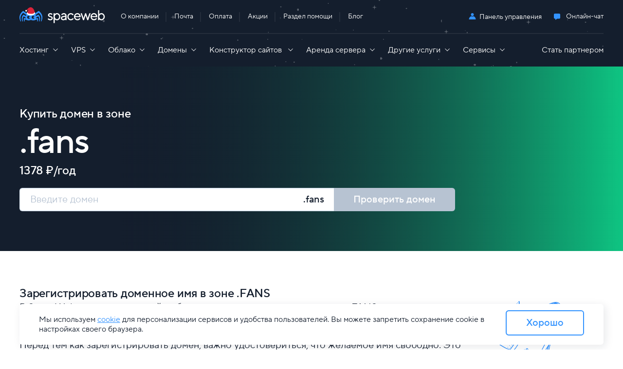

--- FILE ---
content_type: text/html; charset=UTF-8
request_url: https://sweb.ru/domains/zone/fans/
body_size: 21064
content:
    <!DOCTYPE html>
    <html prefix="og: https://ogp.me/ns#">
    <head>
        <meta charset="utf-8">
        <meta name="viewport" content="width=device-width, initial-scale=1">

        <title>Домен в зоне .FANS купить, регистрация и продление сайта</title>

            <meta name="description" content="Регистрация домена в зоне .FANS &#128681 по низкой стоимости! ✔️ Бесплатно к домену поддержка и полноеуправление DNS. ✔️ Неограниченное количество поддоменов ✔️ Сервис автопродления ✔️ Парковка ✔️ Переадресация и поддержка клиентов 24/7!">
                
                    <meta name="mailru-verification" content=""/>
        
                                        
                            <link href="/styles/slick.min.css?nc=2026011402" rel="stylesheet">
            <link href="/styles/owl.carousel.min.css?nc=2026011402" rel="stylesheet">

            <link href="/styles/reset.min.css?nc=2026011402" rel="stylesheet">
            <link href="/styles/jquery-ui.min.css?nc=2026011402" rel="stylesheet">
            <link href="/styles/magnific-popup.min.css?nc=2026011402" rel="stylesheet">
            <link href="/styles/swiper.min.css?nc=2026011402" rel="stylesheet">
            <link href="/styles/common.min.css?nc=2026011402" rel="stylesheet">
            <link href="/styles/popup-req.min.css?nc=2026011402" rel="stylesheet">
            <link href="/styles/footer.min.css?nc=2026011402" rel="stylesheet">
        
    <link href="/styles/domains.min.css?nc=2026011402" rel="stylesheet">


        <script src="/scripts/vendor/modernizr.js" async></script>
        <script src="/scripts/vendor/modernizr-webp.js" async></script>

        <link rel="canonical" href="https://sweb.ru/domains/zone/fans/">
                <!--<base href="https://sweb.ru" >-->
                            <link rel="shortcut icon" href="//s.sweb.ru/i/sweb_favicon.svg" sizes="16x16">
            <link rel="apple-touch-icon" href="//s.sweb.ru/i/apple-touch-icon/icon_76.png" sizes="76x76">
            <link rel="apple-touch-icon" href="//s.sweb.ru/i/apple-touch-icon/icon_120.png" sizes="120x120">
            <link rel="apple-touch-icon" href="//s.sweb.ru/i/apple-touch-icon/icon_152.png" sizes="152x152">
            <link rel="apple-touch-icon" href="//s.sweb.ru/i/apple-touch-icon/icon_180.png" sizes="180x180">
            <link rel="apple-touch-icon" href="//s.sweb.ru/i/apple-touch-icon/icon_196.png" sizes="196x196">
        
        <link rel="preconnect" href="https://www.googletagmanager.com">
        <link rel="preconnect" href="https://mc.yandex.ru">
        <link rel="preconnect" href="https://vk.com">
        <link rel="preconnect" href="https://code.jivosite.com">

        <meta property="og:title" content="Домен в зоне .FANS купить, регистрация и продление сайта">
        <meta property="og:type" content="website">

                    <meta property="og:image"
                  content="https://s.sweb.ru/i/swebnew2024.png?v=2024">
            <meta property="og:site_name" content="SpaceWeb">
        
        <meta property="og:locale" content="ru_RU">

                    <meta property="og:description"
                  content="    Регистрация доменов в SpaceWeb - это быстро и надежно. Мы зарегистрируем ваш домен в любой из популярных доменных зон
">
        
                
        <link rel="image_src" href="https://s.sweb.ru/i/swebnew2024.png?v=2024">
        <meta name="robots" content="noyaca"/>
        <meta name="robots" content="noodp"/>

                    </head>

    <body>
    <div class="main">
                    




























 

 

 
<div class="header-wrapper">

    <header class="header">
        <div class="container header__container">
            <div class="header__left">
                <div class="header__logo">
                    <a href="/">
                                                                        <img class="desktop" width="176" height="33"
                                                     src="https://s.sweb.ru/img/icons/sw_new_blue-white_NY.svg" alt="Хостинг для сайта SpaceWeb">
                                                <img class="mobile" width="48" height="33"
                                                     src="https://s.sweb.ru/img/icons/sw_new_blue-white_NY_360.svg"  alt="Хостинг для сайта SpaceWeb">
                    </a>
                </div>

                <div class="header__nav">
                    <ul class="header__nav-list">
                        <li class="header__nav-item">
                            <a href="/company/">
                                <span>О компании</span>
                            </a>
                        </li>
                        <li class="header__nav-item">
                            <a href="//webmail.sweb.ru">
                                <span>Почта</span>
                            </a>
                        </li>
                        <li class="header__nav-item">
                            <a href="/pay/">
                                <span>Оплата</span>
                            </a>
                        </li>
                        <li class="header__nav-item">
                            <a href="/web/">
                                <span>Акции</span>
                            </a>
                        </li>
                        <li class="header__nav-item">
                            <a href="//help.sweb.ru">
                                <span>Раздел помощи</span>
                            </a>
                        </li>
                        <li class="header__nav-item">
                            <a href="//journal.sweb.ru/">
                                <span>Блог</span>
                            </a>
                        </li>
                    </ul>
                </div>

            </div>
            <div class="header__right">
                <div class="div_user header__panel">
                    <a href="//mcp.sweb.ru" title="Панель управления" class="sendgaevent"
                       data-ga-label="panel" data-ga-category="upper-bar" data-ga-event="click">Панель управления</a>
                </div>

                                                
                <div class="header__jivo desktop">
                    <button class="header__jivo-button js-header-jivo-btn">Онлайн-чат</button>
                </div>

                <div class="header-burger js-header-burger">
                    <div class="bar"></div>
                    <div class="bar"></div>
                    <div class="bar"></div>
                </div>
            </div>
        </div>

        <!--noindex-->
        <div class="mobile-menu" style="display:none;">
            <div class="container mobile-menu__container">
                <div class="mobile-menu-section">
                    <ul class="nav__list">
                        <li class="nav__item-wrapper">
                            <div class="nav__item nav__item--expand" data-submenu="hosting">
                                <span>Хостинг</span>
                            </div>
                            <div class="grid-container mobile-menu-column" style="display:none;">
                                <div class="submenu-column col-tablet-4 col-12">

            <div class="submenu-column__title">
            Хостинг сайтов
        </div>
    
    <ul class="submenu-column__list">
                <li class="submenu-column__item ">
            <a href="/hosting/" itemprop="url" >
                <span itemprop="name" >Виртуальный хостинг</span>
            </a>
        </li>
                <li class="submenu-column__item ">
            <a href="/hosting/#reactive" itemprop="url"   data-hash="reactive" >
                <span itemprop="name" >Мощный хостинг</span>
            </a>
        </li>
                <li class="submenu-column__item ">
            <a href="/hosting/#power_hosting" itemprop="url"   data-hash="power_hosting" >
                <span itemprop="name" >Объемный хостинг</span>
            </a>
        </li>
                <li class="submenu-column__item ">
            <a href="/hosting/mail/" itemprop="url" >
                <span itemprop="name" >Почтовый хостинг</span>
            </a>
        </li>
            </ul>
</div>
                                <div class="submenu-column col-tablet-4 col-12">

            <div class="submenu-column__title">
            Хостинг для CMS
        </div>
    
    <ul class="submenu-column__list">
                <li class="submenu-column__item ">
            <a href="/hosting/bitrix/" itemprop="url" >
                <span itemprop="name" >Хостинг для 1C-Битрикс</span>
            </a>
        </li>
                <li class="submenu-column__item ">
            <a href="/hosting/wordpress/" itemprop="url" >
                <span itemprop="name" >Хостинг для WordPress</span>
            </a>
        </li>
                <li class="submenu-column__item ">
            <a href="/hosting/joomla/" itemprop="url" >
                <span itemprop="name" >Хостинг для Joomla</span>
            </a>
        </li>
                <li class="submenu-column__item ">
            <a href="/hosting/umi/" itemprop="url" >
                <span itemprop="name" >Хостинг для UMI.CMS</span>
            </a>
        </li>
            </ul>
</div>

                                <div class="submenu-column col-tablet-4 col-12">

            <div class="submenu-column__title">
            Дополнительно
        </div>
    
    <ul class="submenu-column__list">
                <li class="submenu-column__item ">
            <a href="/hosting/transfer/" itemprop="url" >
                <span itemprop="name" >Бесплатный перенос сайта</span>
            </a>
        </li>
                <li class="submenu-column__item ">
            <a href="/hosting/antivirus/" itemprop="url" >
                <span itemprop="name" >Антивирус для сайта</span>
            </a>
        </li>
                <li class="submenu-column__item ">
            <a href="/hosting/additional-ip/" itemprop="url" >
                <span itemprop="name" >Аренда выделенного IP</span>
            </a>
        </li>
                <li class="submenu-column__item ">
            <a href="/hosting/PHPandMySQL/" itemprop="url" >
                <span itemprop="name" >Поддержка MySQL и PHP</span>
            </a>
        </li>
                <li class="submenu-column__item ">
            <a href="/hosting/DDoS-protection/" itemprop="url" >
                <span itemprop="name" >Защита от DDoS</span>
            </a>
        </li>
            </ul>
</div>                            </div>
                        </li>

                        <li class="nav__item-wrapper">
                            <div class="nav__item nav__item--expand" data-submenu="vps">
                                <span>VPS</span>
                            </div>
                            <div class="grid-container mobile-menu-column" style="display:none;">
                                <div class="submenu-column col-tablet-3 col-12">

            <div class="submenu-column__title">
            VPS серверы
        </div>
    
    <ul class="submenu-column__list">
                <li class="submenu-column__item ">
            <a href="/vds/" itemprop="url" >
                <span itemprop="name" >Виртуальный сервер VPS</span>
            </a>
        </li>
                <li class="submenu-column__item ">
            <a href="/vds/#turbo" itemprop="url"   data-hash="turbo" >
                <span itemprop="name" >Высокочастотные 5&nbsp;ГГц</span>
            </a>
        </li>
                <li class="submenu-column__item ">
            <a href="/vds/#hdd" itemprop="url"   data-hash="hdd" >
                <span itemprop="name" >Объемные на HDD</span>
            </a>
        </li>
                <li class="submenu-column__item ">
            <a href="/vds/#kit" itemprop="url"   data-hash="kit" >
                <span itemprop="name" >Конфигуратор</span>
            </a>
        </li>
            </ul>
</div>
                                <div class="submenu-column col-tablet-3 col-12">

            <div class="submenu-column__title">
            Панели управления
        </div>
    
    <ul class="submenu-column__list">
                <li class="submenu-column__item ">
            <a href="/vds/isp/" itemprop="url" >
                <span itemprop="name" >ispmanager 6</span>
            </a>
        </li>
                <li class="submenu-column__item ">
            <a href="/vds/hestiacp/" itemprop="url" >
                <span itemprop="name" >Hestia</span>
            </a>
        </li>
                <li class="submenu-column__item ">
            <a href="/vds/fastpanel/" itemprop="url" >
                <span itemprop="name" >FASTPANEL</span>
            </a>
        </li>
            </ul>
</div>
                                <div class="submenu-column col-tablet-2 col-12">

            <div class="submenu-column__title">
            Приложения
        </div>
    
    <ul class="submenu-column__list">
                <li class="submenu-column__item ">
            <a href="/vds/docker/" itemprop="url" >
                <span itemprop="name" >Docker</span>
            </a>
        </li>
                <li class="submenu-column__item ">
            <a href="/vds/openvpn/" itemprop="url" >
                <span itemprop="name" >OpenVPN</span>
            </a>
        </li>
                <li class="submenu-column__item ">
            <a href="/vds/bitrix/" itemprop="url" >
                <span itemprop="name" >BitrixVM</span>
            </a>
        </li>
                <li class="submenu-column__item ">
            <a href="/vds/nodejs/" itemprop="url" >
                <span itemprop="name" >Node.js</span>
            </a>
        </li>
                <li class="submenu-column__item ">
            <a href="/vds/wireguard/" itemprop="url" >
                <span itemprop="name" >WireGuard</span>
            </a>
        </li>
                <li class="submenu-column__item ">
            <a href="/vds/minecraft/" itemprop="url" >
                <span itemprop="name" >Minecraft</span>
            </a>
        </li>
            </ul>
</div>
                                <div class="submenu-column col-tablet-4 col-12">

            <div class="submenu-column__title submenu-column__title--empty">
            &nbsp;
        </div>
    
    <ul class="submenu-column__list">
                <li class="submenu-column__item ">
            <a href="/vds/gameap/" itemprop="url" >
                <span itemprop="name" >GameAP</span>
            </a>
        </li>
                <li class="submenu-column__item ">
            <a href="/vds/nextcloud/" itemprop="url" >
                <span itemprop="name" >Nextcloud</span>
            </a>
        </li>
                <li class="submenu-column__item ">
            <a href="/vds/opencart/" itemprop="url" >
                <span itemprop="name" >OpenCart</span>
            </a>
        </li>
                <li class="submenu-column__item ">
            <a href="/vds/gitlab/" itemprop="url" >
                <span itemprop="name" >GitLab</span>
            </a>
        </li>
                <li class="submenu-column__item general-item">
            <a href="/vds/apps/" itemprop="url" >
                <span itemprop="name" >Все приложения</span>
            </a>
        </li>
            </ul>
</div>                            </div>
                        </li>

                        <li class="nav__item-wrapper">
                            <div class="nav__item nav__item--expand" data-submenu="cloud">
                                <span>Облако</span>
                            </div>
                            <div class="grid-container mobile-menu-column" style="display:none;">
                                <div class="submenu-column col-tablet-4 col-12">

            <div class="submenu-column__title">
            Облачные серверы
        </div>
    
    <ul class="submenu-column__list">
                <li class="submenu-column__item ">
            <a href="/cloud/vps/#nvme" itemprop="url"   data-hash="nvme" >
                <span itemprop="name" >Облачный сервер</span>
            </a>
        </li>
                <li class="submenu-column__item ">
            <a href="/cloud/vps/#turbo" itemprop="url"   data-hash="turbo" >
                <span itemprop="name" >Аренда облачных мощностей</span>
            </a>
        </li>
                <li class="submenu-column__item ">
            <a href="/cloud/vps/#hdd" itemprop="url"   data-hash="hdd" >
                <span itemprop="name" >Облачный сервер для хранения данных</span>
            </a>
        </li>
                <li class="submenu-column__item ">
            <a href="/cloud/vps/#kit" itemprop="url"   data-hash="kit" >
                <span itemprop="name" >Конфигуратор</span>
            </a>
        </li>
            </ul>
</div>
                                <div class="submenu-column col-tablet-4 col-12">

            <div class="submenu-column__title">
            Облачные сервисы
        </div>
    
    <ul class="submenu-column__list">
                <li class="submenu-column__item general-item">
            <a href="/cloud/" itemprop="url" >
                <span itemprop="name" >Облачная платформа</span>
            </a>
        </li>
                <li class="submenu-column__item ">
            <a href="/cloud/database/" itemprop="url" >
                <span itemprop="name" >Базы данных</span>
            </a>
        </li>
                <li class="submenu-column__item ">
            <a href="/cloud/load-balancer/" itemprop="url" >
                <span itemprop="name" >Балансировщики</span>
            </a>
        </li>
                <li class="submenu-column__item ">
            <a href="/cloud/private-cloud/" itemprop="url" >
                <span itemprop="name" >Частное облако</span>
            </a>
        </li>
                <li class="submenu-column__item ">
            <a href="/cloud/kubernetes/" itemprop="url" >
                <span itemprop="name" >Kubernetes</span>
            </a>
        </li>
                <li class="submenu-column__item ">
            <a href="/cloud/s3/" itemprop="url" >
                <span itemprop="name" >S3-хранилище</span>
            </a>
        </li>
            </ul>
</div>
                                <div class="submenu-column col-tablet-4 col-12">

            <div class="submenu-column__title">
            Дополнительно
        </div>
    
    <ul class="submenu-column__list">
                <li class="submenu-column__item ">
            <a href="/cloud/DDoS-protection/" itemprop="url" >
                <span itemprop="name" >Защита от DDoS-атак</span>
            </a>
        </li>
                <li class="submenu-column__item ">
            <a href="/cloud/backup/" itemprop="url" >
                <span itemprop="name" >Резервное копирование в облаке</span>
            </a>
        </li>
            </ul>
</div>                            </div>
                        </li>

                        <li class="nav__item-wrapper">
                            <div class="nav__item nav__item--expand" data-submenu="domains">
                                <span>Домены</span>
                            </div>
                            <div class="grid-container mobile-menu-column" style="display:none;">
                                <div class="submenu-column col-tablet-4 col-12">

            <div class="submenu-column__title">
            Домены
        </div>
    
    <ul class="submenu-column__list">
                <li class="submenu-column__item ">
            <a href="/domains/" itemprop="url" >
                <span itemprop="name" >Регистрация домена</span>
            </a>
        </li>
                <li class="submenu-column__item ">
            <a href="/domains/indexfull/" itemprop="url" >
                <span itemprop="name" >Продление домена</span>
            </a>
        </li>
                <li class="submenu-column__item ">
            <a href="/domains/transfer/" itemprop="url" >
                <span itemprop="name" >Перенос домена</span>
            </a>
        </li>
                <li class="submenu-column__item ">
            <a href="/domains/deleted/" itemprop="url" >
                <span itemprop="name" >Освободившиеся домены</span>
            </a>
        </li>
            </ul>
</div>
                                <div class="submenu-column col-tablet-4 col-12">

            <div class="submenu-column__title">
            Доменные зоны
        </div>
    
    <ul class="submenu-column__list">
                <li class="submenu-column__item ">
            <a href="/domains/zone/club/" itemprop="url" >
                <span itemprop="name" >.club</span>
            </a>
        </li>
                <li class="submenu-column__item ">
            <a href="/domains/zone/ru/" itemprop="url" >
                <span itemprop="name" >.ru</span>
            </a>
        </li>
                <li class="submenu-column__item ">
            <a href="/domains/zone/su/" itemprop="url" >
                <span itemprop="name" >.su</span>
            </a>
        </li>
                <li class="submenu-column__item ">
            <a href="/domains/zone/pro/" itemprop="url" >
                <span itemprop="name" >.pro</span>
            </a>
        </li>
                <li class="submenu-column__item ">
            <a href="/domains/zone/com/" itemprop="url" >
                <span itemprop="name" >.com</span>
            </a>
        </li>
                <li class="submenu-column__item ">
            <a href="/domains/zone/rf/" itemprop="url" >
                <span itemprop="name" >.рф</span>
            </a>
        </li>
            </ul>
</div>
                                <div class="submenu-column col-tablet-4 col-12">

            <div class="submenu-column__title">
            Акции
        </div>
    
    <ul class="submenu-column__list">
                <li class="submenu-column__item ">
            <a href="/web/free/domain/" itemprop="url" >
                <span itemprop="name" >Домен в подарок</span>
            </a>
        </li>
                <li class="submenu-column__item ">
            <a href="/web/domainplusdomain/" itemprop="url" >
                <span itemprop="name" >Пакеты доменов</span>
            </a>
        </li>
                <li class="submenu-column__item ">
            <a href="/web/shop/" itemprop="url" >
                <span itemprop="name" >Домены со скидкой до 93%</span>
            </a>
        </li>
            </ul>
</div>                            </div>
                        </li>

                        <li class="nav__item-wrapper">
                            <div class="nav__item nav__item--expand" data-submenu="domains">
                                <span>Конструктор сайтов</span>
                            </div>
                            <div class="grid-container mobile-menu-column" style="display:none;">
                                <div class="submenu-column col-tablet-4 col-12">

            <div class="submenu-column__title">
            Создать сайт онлайн
        </div>
    
    <ul class="submenu-column__list">
                <li class="submenu-column__item ">
            <a href="/site-constructor/" itemprop="url" >
                <span itemprop="name" >Конструктор сайтов</span>
            </a>
        </li>
                <li class="submenu-column__item ">
            <a href="/site-constructor/ai/" itemprop="url" >
                <span itemprop="name" >Конструктор сайтов с AI</span>
            </a>
        </li>
            </ul>
</div>
                                <div class="submenu-column col-tablet-4 col-12">

            <div class="submenu-column__title">
            Акции
        </div>
    
    <ul class="submenu-column__list">
                <li class="submenu-column__item ">
            <a href="/web/free/domain/" itemprop="url" >
                <span itemprop="name" >Бесплатный домен</span>
            </a>
        </li>
                <li class="submenu-column__item ">
            <a href="/web/economy/" itemprop="url" >
                <span itemprop="name" >Скидки на хостинг</span>
            </a>
        </li>
                <li class="submenu-column__item ">
            <a href="/web/testit/" itemprop="url" >
                <span itemprop="name" >Бесплатный тестовый период</span>
            </a>
        </li>
            </ul>
</div>                            </div>
                        </li>

                        <li class="nav__item-wrapper">
                            <div class="nav__item nav__item--expand" data-submenu="servers">
                                <span>Аренда сервера</span>
                            </div>
                            <div class="grid-container mobile-menu-column" style="display:none;">
                                <div class="submenu-column col-tablet-3 col-12">

            <div class="submenu-column__title">
            Готовые конфигурации
        </div>
    
    <ul class="submenu-column__list">
                <li class="submenu-column__item ">
            <a href="/servers/" itemprop="url" >
                <span itemprop="name" >Аренда сервера</span>
            </a>
        </li>
                <li class="submenu-column__item ">
            <a href="/servers/category/power/" itemprop="url" >
                <span itemprop="name" >Аренда мощного сервера</span>
            </a>
        </li>
                <li class="submenu-column__item ">
            <a href="/servers/category/gpu/" itemprop="url" >
                <span itemprop="name" >Аренда сервера с GPU</span>
            </a>
        </li>
                <li class="submenu-column__item ">
            <a href="/servers/category/cheap/" itemprop="url" >
                <span itemprop="name" >Недорогие серверы</span>
            </a>
        </li>
            </ul>
</div>
                                <div class="submenu-column col-tablet-3 col-12">

            <div class="submenu-column__title">
            Легкий старт
        </div>
    
    <ul class="submenu-column__list">
                <li class="submenu-column__item ">
            <a href="/servers/adm/" itemprop="url" >
                <span itemprop="name" >Серверы с администрированием</span>
            </a>
        </li>
            </ul>
</div>

                                <div class="submenu-column col-tablet-3 col-12">

            <div class="submenu-column__title">
            Для профессионалов
        </div>
    
    <ul class="submenu-column__list">
                <li class="submenu-column__item ">
            <a href="/servers/kit/" itemprop="url" >
                <span itemprop="name" >Конфигуратор сервера</span>
            </a>
        </li>
            </ul>
</div>
                                <div class="submenu-column col-tablet-3 col-12">

            <div class="submenu-column__title">
            Дополнительно
        </div>
    
    <ul class="submenu-column__list">
                <li class="submenu-column__item ">
            <a href="/servers/1c/" itemprop="url" >
                <span itemprop="name" >Выделенные серверы для 1С</span>
            </a>
        </li>
                <li class="submenu-column__item ">
            <a href="/servers/admin/" itemprop="url" >
                <span itemprop="name" >Администрирование серверов</span>
            </a>
        </li>
            </ul>
</div>                            </div>
                        </li>

                        <li class="nav__item-wrapper">
                            <div class="nav__item nav__item--expand" data-submenu="other">
                                <span>Другие услуги</span>
                            </div>
                            <div class="grid-container mobile-menu-column" style="display:none;">
                                <div class="submenu-column col-tablet-4 col-12">

            <div class="submenu-column__title">
            Безопасность
        </div>
    
    <ul class="submenu-column__list">
                <li class="submenu-column__item ">
            <a href="/monitoring/" itemprop="url" >
                <span itemprop="name" >Мониторинг доступности сайта</span>
            </a>
        </li>
                <li class="submenu-column__item ">
            <a href="/ssl/" itemprop="url" >
                <span itemprop="name" >SSL-сертификаты</span>
            </a>
        </li>
                <li class="submenu-column__item ">
            <a href="/sms-push-tg-service/" itemprop="url" >
                <span itemprop="name" >SMS/Push/Telegram уведомления</span>
            </a>
        </li>
                <li class="submenu-column__item ">
            <a href="/2fa-autentifikaciya/" itemprop="url" >
                <span itemprop="name" >2FA аутентификация</span>
            </a>
        </li>
            </ul>
</div>
                                <div class="submenu-column col-tablet-4 col-12">

            <div class="submenu-column__title">
            Продвижение сайта
        </div>
    
    <ul class="submenu-column__list">
                <li class="submenu-column__item ">
            <a href="/seo/" itemprop="url" >
                <span itemprop="name" >SEO-продвижение</span>
            </a>
        </li>
                <li class="submenu-column__item ">
            <a href="/context/" itemprop="url" >
                <span itemprop="name" >Контекстная реклама</span>
            </a>
        </li>
            </ul>
</div>
                                <div class="submenu-column col-tablet-4 col-12">

            <div class="submenu-column__title">
            Лицензии на ПО
        </div>
    
    <ul class="submenu-column__list">
                <li class="submenu-column__item ">
            <a href="/cms/bitrix-licence/" itemprop="url" >
                <span itemprop="name" >Лицензии 1С-Битрикс</span>
            </a>
        </li>
                <li class="submenu-column__item ">
            <a href="/cms/" itemprop="url" >
                <span itemprop="name" >Лицензии на CMS</span>
            </a>
        </li>
            </ul>
</div>                            </div>
                        </li>

                        <li class="nav__item-wrapper">
                            <div class="nav__item nav__item--expand" data-submenu="services">
                                <span>Сервисы</span>
                            </div>
                            <div class="grid-container mobile-menu-column" style="display:none;">
                                <div class="submenu-column col-tablet-4 col-12">

            <div class="submenu-column__title">
            Домены и SSL
        </div>
    
    <ul class="submenu-column__list">
                <li class="submenu-column__item ">
            <a href="/whois/" itemprop="url" >
                <span itemprop="name" >Проверить домен Whois</span>
            </a>
        </li>
                <li class="submenu-column__item ">
            <a href="/ssl/online-CSR-generator/" itemprop="url" >
                <span itemprop="name" >CSR-генератор</span>
            </a>
        </li>
                <li class="submenu-column__item ">
            <a href="/punyconverter/" itemprop="url" >
                <span itemprop="name" >Punycode-конвертер</span>
            </a>
        </li>
            </ul>
</div>
                                <div class="submenu-column col-tablet-4 col-12">

            <div class="submenu-column__title">
            Сетевые инструменты
        </div>
    
    <ul class="submenu-column__list">
                <li class="submenu-column__item ">
            <a href="/geoip/" itemprop="url" >
                <span itemprop="name" >Geo IP</span>
            </a>
        </li>
                <li class="submenu-column__item ">
            <a href="/myip/" itemprop="url" >
                <span itemprop="name" >Мой IP-адрес</span>
            </a>
        </li>
                <li class="submenu-column__item ">
            <a href="/checkip/" itemprop="url" >
                <span itemprop="name" >Проверить IP-адрес сайта</span>
            </a>
        </li>
            </ul>
</div>
                                <div class="submenu-column col-tablet-4 col-12">

            <div class="submenu-column__title">
            Диагностика соединения
        </div>
    
    <ul class="submenu-column__list">
                <li class="submenu-column__item ">
            <a href="/speedtest/" itemprop="url" >
                <span itemprop="name" >SpeedTest</span>
            </a>
        </li>
                <li class="submenu-column__item ">
            <a href="/checkport/" itemprop="url" >
                <span itemprop="name" >Проверка порта на доступность</span>
            </a>
        </li>
            </ul>
</div>                            </div>
                        </li>

                        <li class="nav__item-wrapper">
                            <a class="nav__item" href="/partner/">
                                <span>Стать партнером</span>
                            </a>
                        </li>

                    </ul>
                </div>

                <div class="mobile-menu-section">
                    <ul class="nav__list">
                        <li class="nav__item-wrapper">
                            <a class="nav__item" href="/company/">
                                <span>О компании</span>
                            </a>
                        </li>
                        <li class="nav__item-wrapper">
                            <a class="nav__item" href="//webmail.sweb.ru">
                                <span>Почта</span>
                            </a>
                        </li>
                        <li class="nav__item-wrapper">
                            <a class="nav__item" href="/pay/">
                                <span>Оплата</span>
                            </a>
                        </li>
                        <li class="nav__item-wrapper">
                            <a class="nav__item" href="/web/">
                                <span>Акции</span>
                            </a>
                        </li>
                        <li class="nav__item-wrapper">
                            <a class="nav__item" href="//help.sweb.ru">
                                <span>Раздел помощи</span>
                            </a>
                        </li>
                        <li class="nav__item-wrapper">
                            <a class="nav__item" href="//journal.sweb.ru/">
                                <span>Блог</span>
                            </a>
                        </li>
                    </ul>
                </div>

                <div class="mobile-menu-section">
                                                                                <div class="header__jivo">
                        <button class="header__jivo-button js-header-jivo-btn">Онлайн-чат</button>
                    </div>
                </div>
            </div>
        </div>
        <!--/noindex-->
    </header>


    <div class="menu-wrapper">

        <nav class="nav" itemscope itemtype="https://schema.org/SiteNavigationElement">
            <div class="container nav__container">
                <ul class="nav__list">
                    <li>
                        <span class="nav__item nav__item--expand" data-submenu="hosting">Хостинг</span>
                    </li>
                    <li>
                        <span class="nav__item nav__item--expand" data-submenu="vps">VPS</span>
                    </li>
                    <li>
                        <span class="nav__item nav__item--expand" data-submenu="cloud">Облако</span>
                    </li>
                    <li>
                        <span class="nav__item nav__item--expand" data-submenu="domains">Домены</span>
                    </li>
                    <li>
                        <span class="nav__item nav__item--expand" data-submenu="constructor">
                            Конструктор сайтов
                        </span>
                    </li>
                    <li>
                        <span class="nav__item nav__item--expand" data-submenu="servers">Аренда сервера</span>
                    </li>
                    <li>
                        <span class="nav__item nav__item--expand" data-submenu="other">Другие услуги</span>
                    </li>
                    <li>
                        <span class="nav__item nav__item--expand" data-submenu="services">Сервисы</span>
                    </li>
                    <li>
                        <a itemprop="url" class="nav__item" href="/partner/">
                            <span itemprop="name">Стать партнером</span>
                        </a>
                    </li>
                </ul>
            </div>
        </nav>

        <nav class="submenu" data-submenu="hosting" itemscope itemtype="https://schema.org/SiteNavigationElement">
            <div class="container submenu__container">

                <div class="grid-container">

                    <div class="submenu-column col-mobile-large-3 col-12">

            <div class="submenu-column__title">
            Хостинг сайтов
        </div>
    
    <ul class="submenu-column__list">
                <li class="submenu-column__item ">
            <a href="/hosting/" itemprop="url" >
                <span itemprop="name" >Виртуальный хостинг</span>
            </a>
        </li>
                <li class="submenu-column__item ">
            <a href="/hosting/#reactive" itemprop="url"   data-hash="reactive" >
                <span itemprop="name" >Мощный хостинг</span>
            </a>
        </li>
                <li class="submenu-column__item ">
            <a href="/hosting/#power_hosting" itemprop="url"   data-hash="power_hosting" >
                <span itemprop="name" >Объемный хостинг</span>
            </a>
        </li>
                <li class="submenu-column__item ">
            <a href="/hosting/mail/" itemprop="url" >
                <span itemprop="name" >Почтовый хостинг</span>
            </a>
        </li>
            </ul>
</div>
                    <div class="submenu-column col-mobile-large-3 col-12">

            <div class="submenu-column__title">
            Хостинг для CMS
        </div>
    
    <ul class="submenu-column__list">
                <li class="submenu-column__item ">
            <a href="/hosting/bitrix/" itemprop="url" >
                <span itemprop="name" >Хостинг для 1C-Битрикс</span>
            </a>
        </li>
                <li class="submenu-column__item ">
            <a href="/hosting/wordpress/" itemprop="url" >
                <span itemprop="name" >Хостинг для WordPress</span>
            </a>
        </li>
                <li class="submenu-column__item ">
            <a href="/hosting/joomla/" itemprop="url" >
                <span itemprop="name" >Хостинг для Joomla</span>
            </a>
        </li>
                <li class="submenu-column__item ">
            <a href="/hosting/umi/" itemprop="url" >
                <span itemprop="name" >Хостинг для UMI.CMS</span>
            </a>
        </li>
            </ul>
</div>

                    <div class="submenu-column col-mobile-large-3 col-12">

            <div class="submenu-column__title">
            Дополнительно
        </div>
    
    <ul class="submenu-column__list">
                <li class="submenu-column__item ">
            <a href="/hosting/transfer/" itemprop="url" >
                <span itemprop="name" >Бесплатный перенос сайта</span>
            </a>
        </li>
                <li class="submenu-column__item ">
            <a href="/hosting/antivirus/" itemprop="url" >
                <span itemprop="name" >Антивирус для сайта</span>
            </a>
        </li>
                <li class="submenu-column__item ">
            <a href="/hosting/additional-ip/" itemprop="url" >
                <span itemprop="name" >Аренда выделенного IP</span>
            </a>
        </li>
                <li class="submenu-column__item ">
            <a href="/hosting/PHPandMySQL/" itemprop="url" >
                <span itemprop="name" >Поддержка MySQL и PHP</span>
            </a>
        </li>
                <li class="submenu-column__item ">
            <a href="/hosting/DDoS-protection/" itemprop="url" >
                <span itemprop="name" >Защита от DDoS</span>
            </a>
        </li>
            </ul>
</div>
                </div>
            </div>
        </nav>

        <nav class="submenu" data-submenu="vps" itemscope itemtype="https://schema.org/SiteNavigationElement">
            <div class="container submenu__container">

                <div class="grid-container">

                    <div class="submenu-column col-3">

            <div class="submenu-column__title">
            VPS серверы
        </div>
    
    <ul class="submenu-column__list">
                <li class="submenu-column__item ">
            <a href="/vds/" itemprop="url" >
                <span itemprop="name" >Виртуальный сервер VPS</span>
            </a>
        </li>
                <li class="submenu-column__item ">
            <a href="/vds/#turbo" itemprop="url"   data-hash="turbo" >
                <span itemprop="name" >Высокочастотные 5&nbsp;ГГц</span>
            </a>
        </li>
                <li class="submenu-column__item ">
            <a href="/vds/#hdd" itemprop="url"   data-hash="hdd" >
                <span itemprop="name" >Объемные на HDD</span>
            </a>
        </li>
                <li class="submenu-column__item ">
            <a href="/vds/#kit" itemprop="url"   data-hash="kit" >
                <span itemprop="name" >Конфигуратор</span>
            </a>
        </li>
            </ul>
</div>
                    <div class="submenu-column col-3">

            <div class="submenu-column__title">
            Панели управления
        </div>
    
    <ul class="submenu-column__list">
                <li class="submenu-column__item ">
            <a href="/vds/isp/" itemprop="url" >
                <span itemprop="name" >ispmanager 6</span>
            </a>
        </li>
                <li class="submenu-column__item ">
            <a href="/vds/hestiacp/" itemprop="url" >
                <span itemprop="name" >Hestia</span>
            </a>
        </li>
                <li class="submenu-column__item ">
            <a href="/vds/fastpanel/" itemprop="url" >
                <span itemprop="name" >FASTPANEL</span>
            </a>
        </li>
            </ul>
</div>
                    <div class="submenu-column col-2">

            <div class="submenu-column__title">
            Приложения
        </div>
    
    <ul class="submenu-column__list">
                <li class="submenu-column__item ">
            <a href="/vds/docker/" itemprop="url" >
                <span itemprop="name" >Docker</span>
            </a>
        </li>
                <li class="submenu-column__item ">
            <a href="/vds/openvpn/" itemprop="url" >
                <span itemprop="name" >OpenVPN</span>
            </a>
        </li>
                <li class="submenu-column__item ">
            <a href="/vds/bitrix/" itemprop="url" >
                <span itemprop="name" >BitrixVM</span>
            </a>
        </li>
                <li class="submenu-column__item ">
            <a href="/vds/nodejs/" itemprop="url" >
                <span itemprop="name" >Node.js</span>
            </a>
        </li>
                <li class="submenu-column__item ">
            <a href="/vds/wireguard/" itemprop="url" >
                <span itemprop="name" >WireGuard</span>
            </a>
        </li>
                <li class="submenu-column__item ">
            <a href="/vds/minecraft/" itemprop="url" >
                <span itemprop="name" >Minecraft</span>
            </a>
        </li>
            </ul>
</div>
                    <div class="submenu-column col-2">

            <div class="submenu-column__title">
            &nbsp;
        </div>
    
    <ul class="submenu-column__list">
                <li class="submenu-column__item ">
            <a href="/vds/gameap/" itemprop="url" >
                <span itemprop="name" >GameAP</span>
            </a>
        </li>
                <li class="submenu-column__item ">
            <a href="/vds/nextcloud/" itemprop="url" >
                <span itemprop="name" >Nextcloud</span>
            </a>
        </li>
                <li class="submenu-column__item ">
            <a href="/vds/opencart/" itemprop="url" >
                <span itemprop="name" >OpenCart</span>
            </a>
        </li>
                <li class="submenu-column__item ">
            <a href="/vds/gitlab/" itemprop="url" >
                <span itemprop="name" >GitLab</span>
            </a>
        </li>
                <li class="submenu-column__item general-item">
            <a href="/vds/apps/" itemprop="url" >
                <span itemprop="name" >Все приложения</span>
            </a>
        </li>
            </ul>
</div>
                </div>
            </div>
        </nav>

        <nav class="submenu" data-submenu="cloud" itemscope itemtype="https://schema.org/SiteNavigationElement">
            <div class="container submenu__container">

                <div class="grid-container">
                    <div class="submenu-column col-4">

            <div class="submenu-column__title">
            Облачные серверы
        </div>
    
    <ul class="submenu-column__list">
                <li class="submenu-column__item ">
            <a href="/cloud/vps/#nvme" itemprop="url"   data-hash="nvme" >
                <span itemprop="name" >Облачный сервер</span>
            </a>
        </li>
                <li class="submenu-column__item ">
            <a href="/cloud/vps/#turbo" itemprop="url"   data-hash="turbo" >
                <span itemprop="name" >Аренда облачных мощностей</span>
            </a>
        </li>
                <li class="submenu-column__item ">
            <a href="/cloud/vps/#hdd" itemprop="url"   data-hash="hdd" >
                <span itemprop="name" >Облачный сервер для хранения данных</span>
            </a>
        </li>
                <li class="submenu-column__item ">
            <a href="/cloud/vps/#kit" itemprop="url"   data-hash="kit" >
                <span itemprop="name" >Конфигуратор</span>
            </a>
        </li>
            </ul>
</div>
                    <div class="submenu-column col-3">

            <div class="submenu-column__title">
            Облачные сервисы
        </div>
    
    <ul class="submenu-column__list">
                <li class="submenu-column__item general-item">
            <a href="/cloud/" itemprop="url" >
                <span itemprop="name" >Облачная платформа</span>
            </a>
        </li>
                <li class="submenu-column__item ">
            <a href="/cloud/database/" itemprop="url" >
                <span itemprop="name" >Базы данных</span>
            </a>
        </li>
                <li class="submenu-column__item ">
            <a href="/cloud/load-balancer/" itemprop="url" >
                <span itemprop="name" >Балансировщики</span>
            </a>
        </li>
                <li class="submenu-column__item ">
            <a href="/cloud/private-cloud/" itemprop="url" >
                <span itemprop="name" >Частное облако</span>
            </a>
        </li>
                <li class="submenu-column__item ">
            <a href="/cloud/kubernetes/" itemprop="url" >
                <span itemprop="name" >Kubernetes</span>
            </a>
        </li>
                <li class="submenu-column__item ">
            <a href="/cloud/s3/" itemprop="url" >
                <span itemprop="name" >S3-хранилище</span>
            </a>
        </li>
            </ul>
</div>
                    <div class="submenu-column col-3">

            <div class="submenu-column__title">
            Дополнительно
        </div>
    
    <ul class="submenu-column__list">
                <li class="submenu-column__item ">
            <a href="/cloud/DDoS-protection/" itemprop="url" >
                <span itemprop="name" >Защита от DDoS-атак</span>
            </a>
        </li>
                <li class="submenu-column__item ">
            <a href="/cloud/backup/" itemprop="url" >
                <span itemprop="name" >Резервное копирование в облаке</span>
            </a>
        </li>
            </ul>
</div>
                </div>
            </div>
        </nav>

        <nav class="submenu" data-submenu="domains" itemscope itemtype="https://schema.org/SiteNavigationElement">
            <div class="container submenu__container">

                <div class="grid-container">

                    <div class="submenu-column col-mobile-large-3 col-12">

            <div class="submenu-column__title">
            Домены
        </div>
    
    <ul class="submenu-column__list">
                <li class="submenu-column__item ">
            <a href="/domains/" itemprop="url" >
                <span itemprop="name" >Регистрация домена</span>
            </a>
        </li>
                <li class="submenu-column__item ">
            <a href="/domains/indexfull/" itemprop="url" >
                <span itemprop="name" >Продление домена</span>
            </a>
        </li>
                <li class="submenu-column__item ">
            <a href="/domains/transfer/" itemprop="url" >
                <span itemprop="name" >Перенос домена</span>
            </a>
        </li>
                <li class="submenu-column__item ">
            <a href="/domains/deleted/" itemprop="url" >
                <span itemprop="name" >Освободившиеся домены</span>
            </a>
        </li>
            </ul>
</div>
                    <div class="submenu-column col-mobile-large-3 col-12">

            <div class="submenu-column__title">
            Доменные зоны
        </div>
    
    <ul class="submenu-column__list">
                <li class="submenu-column__item ">
            <a href="/domains/zone/club/" itemprop="url" >
                <span itemprop="name" >.club</span>
            </a>
        </li>
                <li class="submenu-column__item ">
            <a href="/domains/zone/ru/" itemprop="url" >
                <span itemprop="name" >.ru</span>
            </a>
        </li>
                <li class="submenu-column__item ">
            <a href="/domains/zone/su/" itemprop="url" >
                <span itemprop="name" >.su</span>
            </a>
        </li>
                <li class="submenu-column__item ">
            <a href="/domains/zone/pro/" itemprop="url" >
                <span itemprop="name" >.pro</span>
            </a>
        </li>
                <li class="submenu-column__item ">
            <a href="/domains/zone/com/" itemprop="url" >
                <span itemprop="name" >.com</span>
            </a>
        </li>
                <li class="submenu-column__item ">
            <a href="/domains/zone/rf/" itemprop="url" >
                <span itemprop="name" >.рф</span>
            </a>
        </li>
            </ul>
</div>
                    <div class="submenu-column col-mobile-large-3 col-12">

            <div class="submenu-column__title">
            Акции
        </div>
    
    <ul class="submenu-column__list">
                <li class="submenu-column__item ">
            <a href="/web/free/domain/" itemprop="url" >
                <span itemprop="name" >Домен в подарок</span>
            </a>
        </li>
                <li class="submenu-column__item ">
            <a href="/web/domainplusdomain/" itemprop="url" >
                <span itemprop="name" >Пакеты доменов</span>
            </a>
        </li>
                <li class="submenu-column__item ">
            <a href="/web/shop/" itemprop="url" >
                <span itemprop="name" >Домены со скидкой до 93%</span>
            </a>
        </li>
            </ul>
</div>
                </div>
            </div>
        </nav>

        <nav class="submenu" data-submenu="constructor" itemscope itemtype="https://schema.org/SiteNavigationElement">
            <div class="container submenu__container">
                <div class="grid-container">
                    <div class="submenu-column col-mobile-large-3 col-12">

            <div class="submenu-column__title">
            Создать сайт онлайн
        </div>
    
    <ul class="submenu-column__list">
                <li class="submenu-column__item ">
            <a href="/site-constructor/" itemprop="url" >
                <span itemprop="name" >Конструктор сайтов</span>
            </a>
        </li>
                <li class="submenu-column__item ">
            <a href="/site-constructor/ai/" itemprop="url" >
                <span itemprop="name" >Конструктор сайтов с AI</span>
            </a>
        </li>
            </ul>
</div>                    <div class="submenu-column col-mobile-large-3 col-12">

            <div class="submenu-column__title">
            Акции
        </div>
    
    <ul class="submenu-column__list">
                <li class="submenu-column__item ">
            <a href="/web/free/domain/" itemprop="url" >
                <span itemprop="name" >Бесплатный домен</span>
            </a>
        </li>
                <li class="submenu-column__item ">
            <a href="/web/economy/" itemprop="url" >
                <span itemprop="name" >Скидки на хостинг</span>
            </a>
        </li>
                <li class="submenu-column__item ">
            <a href="/web/testit/" itemprop="url" >
                <span itemprop="name" >Бесплатный тестовый период</span>
            </a>
        </li>
            </ul>
</div>                </div>
            </div>
        </nav>

        <nav class="submenu" data-submenu="servers" itemscope itemtype="https://schema.org/SiteNavigationElement">
            <div class="container submenu__container">

                <div class="grid-container">

                    <div class="submenu-column col-mobile-large-3 col-12">

            <div class="submenu-column__title">
            Готовые конфигурации
        </div>
    
    <ul class="submenu-column__list">
                <li class="submenu-column__item ">
            <a href="/servers/" itemprop="url" >
                <span itemprop="name" >Аренда сервера</span>
            </a>
        </li>
                <li class="submenu-column__item ">
            <a href="/servers/category/power/" itemprop="url" >
                <span itemprop="name" >Аренда мощного сервера</span>
            </a>
        </li>
                <li class="submenu-column__item ">
            <a href="/servers/category/gpu/" itemprop="url" >
                <span itemprop="name" >Аренда сервера с GPU</span>
            </a>
        </li>
                <li class="submenu-column__item ">
            <a href="/servers/category/cheap/" itemprop="url" >
                <span itemprop="name" >Недорогие серверы</span>
            </a>
        </li>
            </ul>
</div>
                    <div class="submenu-column col-mobile-large-3 col-12">

            <div class="submenu-column__title">
            Легкий старт
        </div>
    
    <ul class="submenu-column__list">
                <li class="submenu-column__item ">
            <a href="/servers/adm/" itemprop="url" >
                <span itemprop="name" >Серверы с администрированием</span>
            </a>
        </li>
            </ul>
</div>
                    <div class="submenu-column col-mobile-large-3 col-12">

            <div class="submenu-column__title">
            Для профессионалов
        </div>
    
    <ul class="submenu-column__list">
                <li class="submenu-column__item ">
            <a href="/servers/kit/" itemprop="url" >
                <span itemprop="name" >Конфигуратор сервера</span>
            </a>
        </li>
            </ul>
</div>
                    <div class="submenu-column col-mobile-large-3 col-12">

            <div class="submenu-column__title">
            Дополнительно
        </div>
    
    <ul class="submenu-column__list">
                <li class="submenu-column__item ">
            <a href="/servers/1c/" itemprop="url" >
                <span itemprop="name" >Выделенные серверы для 1С</span>
            </a>
        </li>
                <li class="submenu-column__item ">
            <a href="/servers/admin/" itemprop="url" >
                <span itemprop="name" >Администрирование серверов</span>
            </a>
        </li>
            </ul>
</div>                </div>
            </div>
        </nav>

        <nav class="submenu" data-submenu="other" itemscope itemtype="https://schema.org/SiteNavigationElement">
            <div class="container submenu__container">

                <div class="grid-container">
                    <div class="submenu-column col-mobile-large-3 col-12">

            <div class="submenu-column__title">
            Безопасность
        </div>
    
    <ul class="submenu-column__list">
                <li class="submenu-column__item ">
            <a href="/monitoring/" itemprop="url" >
                <span itemprop="name" >Мониторинг доступности сайта</span>
            </a>
        </li>
                <li class="submenu-column__item ">
            <a href="/ssl/" itemprop="url" >
                <span itemprop="name" >SSL-сертификаты</span>
            </a>
        </li>
                <li class="submenu-column__item ">
            <a href="/sms-push-tg-service/" itemprop="url" >
                <span itemprop="name" >SMS/Push/Telegram уведомления</span>
            </a>
        </li>
                <li class="submenu-column__item ">
            <a href="/2fa-autentifikaciya/" itemprop="url" >
                <span itemprop="name" >2FA аутентификация</span>
            </a>
        </li>
            </ul>
</div>
                    <div class="submenu-column col-mobile-large-3 col-12">

            <div class="submenu-column__title">
            Продвижение сайта
        </div>
    
    <ul class="submenu-column__list">
                <li class="submenu-column__item ">
            <a href="/seo/" itemprop="url" >
                <span itemprop="name" >SEO-продвижение</span>
            </a>
        </li>
                <li class="submenu-column__item ">
            <a href="/context/" itemprop="url" >
                <span itemprop="name" >Контекстная реклама</span>
            </a>
        </li>
            </ul>
</div>
                    <div class="submenu-column col-mobile-large-3 col-12">

            <div class="submenu-column__title">
            Лицензии на ПО
        </div>
    
    <ul class="submenu-column__list">
                <li class="submenu-column__item ">
            <a href="/cms/bitrix-licence/" itemprop="url" >
                <span itemprop="name" >Лицензии 1С-Битрикс</span>
            </a>
        </li>
                <li class="submenu-column__item ">
            <a href="/cms/" itemprop="url" >
                <span itemprop="name" >Лицензии на CMS</span>
            </a>
        </li>
            </ul>
</div>
                </div>
            </div>
        </nav>

        <nav class="submenu" data-submenu="services" itemscope itemtype="https://schema.org/SiteNavigationElement">
            <div class="container submenu__container">

                <div class="grid-container">
                    <div class="submenu-column col-mobile-large-3 col-12">

            <div class="submenu-column__title">
            Домены и SSL
        </div>
    
    <ul class="submenu-column__list">
                <li class="submenu-column__item ">
            <a href="/whois/" itemprop="url" >
                <span itemprop="name" >Проверить домен Whois</span>
            </a>
        </li>
                <li class="submenu-column__item ">
            <a href="/ssl/online-CSR-generator/" itemprop="url" >
                <span itemprop="name" >CSR-генератор</span>
            </a>
        </li>
                <li class="submenu-column__item ">
            <a href="/punyconverter/" itemprop="url" >
                <span itemprop="name" >Punycode-конвертер</span>
            </a>
        </li>
            </ul>
</div>
                    <div class="submenu-column col-mobile-large-3 col-12">

            <div class="submenu-column__title">
            Сетевые инструменты
        </div>
    
    <ul class="submenu-column__list">
                <li class="submenu-column__item ">
            <a href="/geoip/" itemprop="url" >
                <span itemprop="name" >Geo IP</span>
            </a>
        </li>
                <li class="submenu-column__item ">
            <a href="/myip/" itemprop="url" >
                <span itemprop="name" >Мой IP-адрес</span>
            </a>
        </li>
                <li class="submenu-column__item ">
            <a href="/checkip/" itemprop="url" >
                <span itemprop="name" >Проверить IP-адрес сайта</span>
            </a>
        </li>
            </ul>
</div>
                    <div class="submenu-column col-mobile-large-3 col-12">

            <div class="submenu-column__title">
            Диагностика соединения
        </div>
    
    <ul class="submenu-column__list">
                <li class="submenu-column__item ">
            <a href="/speedtest/" itemprop="url" >
                <span itemprop="name" >SpeedTest</span>
            </a>
        </li>
                <li class="submenu-column__item ">
            <a href="/checkport/" itemprop="url" >
                <span itemprop="name" >Проверка порта на доступность</span>
            </a>
        </li>
            </ul>
</div>                </div>
            </div>
        </nav>

    </div>

</div>                <!--header-->

        
                <!--nav-->

                <!--subnav-->

                    <section class="domain-header domain-header_background">
            <div id="headerData" style="display: none"
                 data-bgimgurl="https://s.sweb.ru/img/domains/backgrounds/fans.png"  data-bgimgwebpurl="https://s.sweb.ru/img/domains/backgrounds/fans.webp"></div>
            <div class="container grid-container domain-header__wrapper">
                <div class="domain-description col-12 col-tablet-9 col-mobile-12">
                    <h1 class="domain-description__title">
                        <span class="domain-description__subtitle">Купить домен в зоне</span>
                        .fans
                    </h1>
                                            <h2 class="domain-description__subtitle">1378 &#8381;/год</h2>
                                    </div>

                <div class="domain-form col-12 col-tablet-9 col-mobile-12">
                    <form
    class="search-field "
    id="domain-check"
    
    
    >
    <div class="search-field__form-wrapper">
        <div class="search-field__container">
            <div class="search-field__input-wrapper">
                <input
                    class="search-field__input js-search-field-input"
                    type="text"
                    placeholder="Введите домен"
                    name="d"
                    value=""
                >
                <div class="search-field__right-slot">
                                                <span class="domain-form__zone" id="domain-zone">.fans</span>
                                        </div>
            </div>
            <div class="search-field__error-wrapper">
                <p class="search-field__error js-search-field-error"></p>
            </div>
            <div class="search-field__comment-wrapper">
                <p class="search-field__comment js-search-field-comment">
                    
                </p>
            </div>
        </div>
        <button class="search-field__button button_link js-search-field-button" type="submit" disabled
                id="">
            Проверить домен
        </button>
    </div>
    </form>                </div>
            </div>
        </section>
    
            
        
        
        
        <div id="seoData" style="display: none;"
             data-seoimgurl="https://s.sweb.ru/img/domains/seo/fans.svg"
                                                        ></div>


        <section class="seo domain-seo__section">
    <div class="container ">
        <div class="seo__cards card domain-seo__cards">
                        <div class="card__wrapper domain-seo__card">
                <div class="card__image domain-seo__image domain-seo__image_first"></div>
                <div class="card__description domain-seo__description">
                    <h2 class="card__title domain-seo__title">Зарегистрировать доменное имя в зоне .FANS</h2>
                    <div class="card__subtitle domain-seo__subtitle"><p>В SpaceWeb вас ждет широкий выбор доменов, включая доменную зону .FANS и множество других, которые не только легко запоминаются, но и гармонично вписываются в адресную строку браузера и рекламные материалы.</p><p>Перед тем как зарегистрировать домен, важно удостовериться, что желаемое имя свободно. Это можно сделать прямо на нашем сайте — введите предполагаемый адрес будущего сайта и запустите проверку. Если домен свободен, добавьте его в корзину, и вы получите возможность не только <a href="https://sweb.ru/domains/" target="_blank">зарегистрировать домен</a> .FANS, но и <a href="https://sweb.ru/" target="_blank">заказать услуги хостинга</a> для вашего проекта. Наша компания гарантирует оптимальные цены на домены .FANS и многие другие.</p></div>
                </div>
            </div>
        
        </div>
    </div>
</section>
    
                    <section class="seo-2">
    <div class="container">
        <div class="seo-2__wrapper">
            <div class="seo-2__image seo-2__image_sputnik"></div>
            <h2 class="seo-2__title">У вашего сайта уже есть домен?</h2>
            <p class="seo-2__description">
                            Зарегистрируйте домен в зоне <strong>.fans</strong> и задайте
            <a href="https://help.sweb.ru/kak-nastroit6-pereadresaciyu-s-domena-na-domen_956.html"
               class="link link__white" target="_blank">переадресацию</a> на основной домен. Это позволит
            реализовать потенциал вашего бизнеса по максимуму.
        
            </p>
        </div>
    </div>
</section>    
            <section class="block-margin container">
            <section class="service-banner service-banner_grey service-banner_default-fonts ">
    <div class="service-banner__content">
        
        <h3 class="service-banner__title">Перенос доменов в SpaceWeb</h3>

                    <p class="service-banner__subtitle">Переносите домены в&nbsp;SpaceWeb и&nbsp;продлевайте по&nbsp;низким ценам. Парковка и&nbsp;управление DNS бесплатно.</p>
        
                                    <a class="service-banner__button button_link button_link--green button_link--black"
                   href="/domains/transfer/"
                   target="_self">
                    Перенести домен
                </a>
                        </div>
    <img class="service-banner__image" src="//s.sweb.ru/img/img-banners/domain-transfer.svg" alt="">
</section>        </section>
    
            
        <section class="block-margin privilege domain-privilege__section">
    <div class="container privilege__container domain-privilege__container">

                    <h2 class="privilege__title domain-privilege__title">Бесплатно при <a href="/domains/" target="_blank">регистрации</a> любого домена</h2>
        
        <ul class="privilege__cards domain-privilege__cards">
                            <li class="privilege__card domain-privilege__card">
                    <div class="privilege__card-wrapper domain-privilege__card-wrapper">
                        <div class="div_rotate">
                            <img src="//s.sweb.ru/img/icons/blue/ufo.svg?v=2023" alt="">
                            <img src="/images/pic_rotate_11.svg" alt="" class="pic_rotate">
                        </div>
                        <div class="privilege__card-description">
                            <h3 class="privilege__card-title">Сокрытие данных</h3>
                            <p class="privilege__card-subtitle">Данные владельца домена будут скрыты по умолчанию</p>
                        </div>
                    </div>
                </li>
                            <li class="privilege__card domain-privilege__card">
                    <div class="privilege__card-wrapper domain-privilege__card-wrapper">
                        <div class="div_rotate">
                            <img src="//s.sweb.ru/img/icons/blue/structure.svg?v=2023" alt="">
                            <img src="/images/pic_rotate_14.svg" alt="" class="pic_rotate">
                        </div>
                        <div class="privilege__card-description">
                            <h3 class="privilege__card-title">Поддомены</h3>
                            <p class="privilege__card-subtitle">Можно создать неограниченное число поддоменов</p>
                        </div>
                    </div>
                </li>
                            <li class="privilege__card domain-privilege__card">
                    <div class="privilege__card-wrapper domain-privilege__card-wrapper">
                        <div class="div_rotate">
                            <img src="//s.sweb.ru/img/icons/blue/spaceship4.svg?v=2023" alt="">
                            <img src="/images/pic_rotate_11.svg" alt="" class="pic_rotate">
                        </div>
                        <div class="privilege__card-description">
                            <h3 class="privilege__card-title">Переадресация</h3>
                            <p class="privilege__card-subtitle">Доступна настройка редиректа на другой домен или страницу</p>
                        </div>
                    </div>
                </li>
                            <li class="privilege__card domain-privilege__card">
                    <div class="privilege__card-wrapper domain-privilege__card-wrapper">
                        <div class="div_rotate">
                            <img src="//s.sweb.ru/img/icons/blue/solar-system.svg?v=2023" alt="">
                            <img src="/images/pic_rotate_14.svg" alt="" class="pic_rotate">
                        </div>
                        <div class="privilege__card-description">
                            <h3 class="privilege__card-title">Бесплатная парковка</h3>
                            <p class="privilege__card-subtitle">Будет полезна, если сайт пока находится в разработке</p>
                        </div>
                    </div>
                </li>
                            <li class="privilege__card domain-privilege__card">
                    <div class="privilege__card-wrapper domain-privilege__card-wrapper">
                        <div class="div_rotate">
                            <img src="//s.sweb.ru/img/icons/blue/control.svg?v=2023" alt="">
                            <img src="/images/pic_rotate_11.svg" alt="" class="pic_rotate">
                        </div>
                        <div class="privilege__card-description">
                            <h3 class="privilege__card-title">Управление DNS</h3>
                            <p class="privilege__card-subtitle">Добавление и редактирование ресурсных записей домена</p>
                        </div>
                    </div>
                </li>
                            <li class="privilege__card domain-privilege__card">
                    <div class="privilege__card-wrapper domain-privilege__card-wrapper">
                        <div class="div_rotate">
                            <img src="//s.sweb.ru/img/icons/blue/settings.svg?v=2023" alt="">
                            <img src="/images/pic_rotate_14.svg" alt="" class="pic_rotate">
                        </div>
                        <div class="privilege__card-description">
                            <h3 class="privilege__card-title">Автопродление</h3>
                            <p class="privilege__card-subtitle">Для настройки достаточно пополнить баланс аккаунта или привязать карту</p>
                        </div>
                    </div>
                </li>
                            <li class="privilege__card domain-privilege__card">
                    <div class="privilege__card-wrapper domain-privilege__card-wrapper">
                        <div class="div_rotate">
                            <img src="//s.sweb.ru/img/icons/blue/support2.svg?v=2023" alt="">
                            <img src="/images/pic_rotate_11.svg" alt="" class="pic_rotate">
                        </div>
                        <div class="privilege__card-description">
                            <h3 class="privilege__card-title">Круглосуточная поддержка</h3>
                            <p class="privilege__card-subtitle">Наши специалисты готовы помочь в любое время</p>
                        </div>
                    </div>
                </li>
                            <li class="privilege__card domain-privilege__card">
                    <div class="privilege__card-wrapper domain-privilege__card-wrapper">
                        <div class="div_rotate">
                            <img src="//s.sweb.ru/img/icons/blue/shield2.svg?v=2023" alt="">
                            <img src="/images/pic_rotate_14.svg" alt="" class="pic_rotate">
                        </div>
                        <div class="privilege__card-description">
                            <h3 class="privilege__card-title">SSL-сертификат</h3>
                            <p class="privilege__card-subtitle">Возможность заказа SSL-сертификатов для домена</p>
                        </div>
                    </div>
                </li>
                            <li class="privilege__card domain-privilege__card">
                    <div class="privilege__card-wrapper domain-privilege__card-wrapper">
                        <div class="div_rotate">
                            <img src="//s.sweb.ru/img/icons/blue/people.svg?v=2023" alt="">
                            <img src="/images/pic_rotate_11.svg" alt="" class="pic_rotate">
                        </div>
                        <div class="privilege__card-description">
                            <h3 class="privilege__card-title">Партнерская программа</h3>
                            <p class="privilege__card-subtitle">Вознаграждение составляет до 30% ежемесячно</p>
                        </div>
                    </div>
                </li>
                    </ul>
    </div>
</section>    
            <section class="domain-popular">
            <form class="domain-zones-list gray_bg" id="domain-zones-list">
    <div class="container">


        <input class="domainAddInput inputdompack1" type="hidden" name="domain" id="search-input-domain">
        <input class="cathegoryDomainsChange" type="hidden" name="category" value="0"/>
        <input class="current_dompack_value" type="hidden" name="domain_pack_zones" value=""/>
        <input class="current_dompack_plan" type="hidden" name="plan" value=""/>
        <input class="current_dompack_period" type="hidden" name="period" value=""/>
        <input class="current_dompack_domain1" type="hidden" name="domain1" value=""/>
        <input class="current_dompack_domain2" type="hidden" name="domain2" value=""/>

        <div class="domain-zones-list__pending-cover hidden js-pending-cover"></div>

                    <h2 class="domain-zones-list__title">Популярные доменные зоны по выгодной цене</h2>
        
        <nav class="domain-zones-list__category-toggles">
                                                                            <button
                            class="domain-zones-list__category-toggle active  js-category-toggle"
                            type="button"
                            data-category-id="21"
                    >
                        Хиты
                    </button>
                                                                                                <button
                            class="domain-zones-list__category-toggle   js-category-toggle"
                            type="button"
                            data-category-id="22"
                    >
                        Международные
                    </button>
                                                                                                <button
                            class="domain-zones-list__category-toggle   js-category-toggle"
                            type="button"
                            data-category-id="23"
                    >
                        Российские
                    </button>
                                                                                                <button
                            class="domain-zones-list__category-toggle   js-category-toggle"
                            type="button"
                            data-category-id="24"
                    >
                        Интернет
                    </button>
                                                                                                <button
                            class="domain-zones-list__category-toggle   js-category-toggle"
                            type="button"
                            data-category-id="25"
                    >
                        Бизнес
                    </button>
                                                                                                <button
                            class="domain-zones-list__category-toggle   js-category-toggle"
                            type="button"
                            data-category-id="26"
                    >
                        Досуг
                    </button>
                                                                                                <button
                            class="domain-zones-list__category-toggle  domain-zones-list__category-toggle_red js-category-toggle"
                            type="button"
                            data-category-id="27"
                    >
                        Скидки
                    </button>
                                            
            <button
                    class="domain-zones-list__category-toggle js-category-toggle js-packages-button"
                    type="button"
                    data-category-id="packages"
            >
                Пакеты
            </button>
            <button
                    class="domain-zones-list__category-toggle hidden js-category-toggle js-all-button"
                    type="button"
                    data-category-id="0"
            >
                Все
            </button>
        </nav>

        <div class="domain-zones-list__zones js-zones-container" itemtype="https://schema.org/Product"
             itemscope>
            <meta itemprop="name" content="Регистрация доменов">
            <div itemprop="brand" itemtype="https://schema.org/Brand" itemscope>
                <meta itemprop="name" content="Sweb">
            </div>
            <div
                    class="domain-zones-list__zones-wrapper"
                    itemprop="offers"
                    itemtype="https://schema.org/AggregateOffer"
                    itemscope
            >
                <meta itemprop="url" content="https://sweb.ru/domains/">
                <meta itemprop="priceCurrency" content="RUB">
                <meta itemprop="lowPrice" content="">
                <meta itemprop="highPrice" content="">
                <meta itemprop="offerCount" content="314">

                <div class="domain-zones-list__zones-list">
                                            <div class="domain-zone-item js-zone-item domain-zones-list__zones-item"
     data-name="ru"
     data-price="179"
     data-popularity="10"
     data-category-id="21"
>
            <a class="domain-zone-item__name link link_blue" href="/domains/zone/ru/" target="_blank">
            <strong>.ru</strong>
        </a>
    
                    <span class="domain-zone-item__price">
            179 ₽/год
        </span>
    </div>                                            <div class="domain-zone-item js-zone-item domain-zones-list__zones-item"
     data-name="рф"
     data-price="179"
     data-popularity="11"
     data-category-id="21"
>
            <a class="domain-zone-item__name link link_blue" href="/domains/zone/rf/" target="_blank">
            <strong>.рф</strong>
        </a>
    
                    <span class="domain-zone-item__price">
            179 ₽/год
        </span>
    </div>                                            <div class="domain-zone-item js-zone-item domain-zones-list__zones-item"
     data-name="com"
     data-price="1480"
     data-popularity="13"
     data-category-id="21"
>
            <a class="domain-zone-item__name link link_blue" href="/domains/zone/com/" target="_blank">
            <strong>.com</strong>
        </a>
    
                    <span class="domain-zone-item__price">
            1&nbsp;480 ₽/год
        </span>
    </div>                                            <div class="domain-zone-item js-zone-item domain-zones-list__zones-item"
     data-name="online"
     data-price="125"
     data-popularity="14"
     data-category-id="21"
>
            <a class="domain-zone-item__name link link_blue" href="/domains/zone/online/" target="_blank">
            <strong>.online</strong>
        </a>
    
            <div class="domain-zone-item__price">
            <span class="domain-zone-item__sale">3&nbsp;042</span>
            <a
                class="domain-zone-item__price-link"
                href="/web/online125/"
                target="_blank"
            >
                125
            </a> ₽/год
        </div>
    </div>                                            <div class="domain-zone-item js-zone-item domain-zones-list__zones-item"
     data-name="shop"
     data-price="140"
     data-popularity="15"
     data-category-id="21"
>
            <a class="domain-zone-item__name link link_blue" href="/domains/zone/shop/" target="_blank">
            <strong>.shop</strong>
        </a>
    
            <div class="domain-zone-item__price">
            <span class="domain-zone-item__sale">3&nbsp;560</span>
            <a
                class="domain-zone-item__price-link"
                href="/web/shop140/"
                target="_blank"
            >
                140
            </a> ₽/год
        </div>
    </div>                                            <div class="domain-zone-item js-zone-item domain-zones-list__zones-item"
     data-name="net"
     data-price="1590"
     data-popularity="16"
     data-category-id="21"
>
            <a class="domain-zone-item__name link link_blue" href="/domains/zone/net/" target="_blank">
            <strong>.net</strong>
        </a>
    
                    <span class="domain-zone-item__price">
            1&nbsp;590 ₽/год
        </span>
    </div>                                            <div class="domain-zone-item js-zone-item domain-zones-list__zones-item"
     data-name="store"
     data-price="140"
     data-popularity="18"
     data-category-id="21"
>
            <a class="domain-zone-item__name link link_blue" href="/domains/zone/store/" target="_blank">
            <strong>.store</strong>
        </a>
    
            <div class="domain-zone-item__price">
            <span class="domain-zone-item__sale">4&nbsp;570</span>
            <a
                class="domain-zone-item__price-link"
                href="/web/store140/"
                target="_blank"
            >
                140
            </a> ₽/год
        </div>
    </div>                                            <div class="domain-zone-item js-zone-item domain-zones-list__zones-item"
     data-name="org"
     data-price="1390"
     data-popularity="19"
     data-category-id="21"
>
            <a class="domain-zone-item__name link link_blue" href="/domains/zone/org/" target="_blank">
            <strong>.org</strong>
        </a>
    
                    <span class="domain-zone-item__price">
            1&nbsp;390 ₽/год
        </span>
    </div>                                            <div class="domain-zone-item js-zone-item domain-zones-list__zones-item"
     data-name="info"
     data-price="690"
     data-popularity="19"
     data-category-id="21"
>
            <a class="domain-zone-item__name link link_blue" href="/domains/zone/info/" target="_blank">
            <strong>.info</strong>
        </a>
    
                    <span class="domain-zone-item__price">
            690 ₽/год
        </span>
    </div>                                            <div class="domain-zone-item js-zone-item domain-zones-list__zones-item"
     data-name="pro"
     data-price="570"
     data-popularity="20"
     data-category-id="21"
>
            <a class="domain-zone-item__name link link_blue" href="/domains/zone/pro/" target="_blank">
            <strong>.pro</strong>
        </a>
    
                    <span class="domain-zone-item__price">
            570 ₽/год
        </span>
    </div>                                            <div class="domain-zone-item js-zone-item domain-zones-list__zones-item"
     data-name="site"
     data-price="300"
     data-popularity="21"
     data-category-id="21"
>
            <a class="domain-zone-item__name link link_blue" href="/domains/zone/site/" target="_blank">
            <strong>.site</strong>
        </a>
    
                    <span class="domain-zone-item__price">
            300 ₽/год
        </span>
    </div>                                            <div class="domain-zone-item js-zone-item domain-zones-list__zones-item"
     data-name="tech"
     data-price="140"
     data-popularity="21"
     data-category-id="21"
>
            <a class="domain-zone-item__name link link_blue" href="/domains/zone/tech/" target="_blank">
            <strong>.tech</strong>
        </a>
    
            <div class="domain-zone-item__price">
            <span class="domain-zone-item__sale">605</span>
            <a
                class="domain-zone-item__price-link"
                href="/web/tech125/"
                target="_blank"
            >
                140
            </a> ₽/год
        </div>
    </div>                                            <div class="domain-zone-item js-zone-item domain-zones-list__zones-item"
     data-name="ws"
     data-price="4839"
     data-popularity="20"
     data-category-id="22"
>
            <a class="domain-zone-item__name link link_blue" href="/domains/zone/ws/" target="_blank">
            <strong>.ws</strong>
        </a>
    
                    <span class="domain-zone-item__price">
            4&nbsp;839 ₽/год
        </span>
    </div>                                            <div class="domain-zone-item js-zone-item domain-zones-list__zones-item"
     data-name="name"
     data-price="1733"
     data-popularity="20"
     data-category-id="22"
>
            <a class="domain-zone-item__name link link_blue" href="/domains/zone/name/" target="_blank">
            <strong>.name</strong>
        </a>
    
                    <span class="domain-zone-item__price">
            1&nbsp;733 ₽/год
        </span>
    </div>                                            <div class="domain-zone-item js-zone-item domain-zones-list__zones-item"
     data-name="in"
     data-price="2598"
     data-popularity="20"
     data-category-id="22"
>
            <a class="domain-zone-item__name link link_blue" href="/domains/zone/in/" target="_blank">
            <strong>.in</strong>
        </a>
    
                    <span class="domain-zone-item__price">
            2&nbsp;598 ₽/год
        </span>
    </div>                                            <div class="domain-zone-item js-zone-item domain-zones-list__zones-item"
     data-name="tw"
     data-price="4550"
     data-popularity="20"
     data-category-id="22"
>
            <a class="domain-zone-item__name link link_blue" href="/domains/zone/tw/" target="_blank">
            <strong>.tw</strong>
        </a>
    
                    <span class="domain-zone-item__price">
            4&nbsp;550 ₽/год
        </span>
    </div>                                            <div class="domain-zone-item js-zone-item domain-zones-list__zones-item"
     data-name="mobi"
     data-price="4798"
     data-popularity="20"
     data-category-id="22"
>
            <a class="domain-zone-item__name link link_blue" href="/domains/zone/mobi/" target="_blank">
            <strong>.mobi</strong>
        </a>
    
                    <span class="domain-zone-item__price">
            4&nbsp;798 ₽/год
        </span>
    </div>                                            <div class="domain-zone-item js-zone-item domain-zones-list__zones-item"
     data-name="pro"
     data-price="570"
     data-popularity="20"
     data-category-id="22"
>
            <a class="domain-zone-item__name link link_blue" href="/domains/zone/pro/" target="_blank">
            <strong>.pro</strong>
        </a>
    
                    <span class="domain-zone-item__price">
            570 ₽/год
        </span>
    </div>                                            <div class="domain-zone-item js-zone-item domain-zones-list__zones-item"
     data-name="bz"
     data-price="3248"
     data-popularity="20"
     data-category-id="22"
>
            <a class="domain-zone-item__name link link_blue" href="/domains/zone/bz/" target="_blank">
            <strong>.bz</strong>
        </a>
    
                    <span class="domain-zone-item__price">
            3&nbsp;248 ₽/год
        </span>
    </div>                                            <div class="domain-zone-item js-zone-item domain-zones-list__zones-item"
     data-name="co"
     data-price="5292"
     data-popularity="20"
     data-category-id="22"
>
            <a class="domain-zone-item__name link link_blue" href="/domains/zone/co/" target="_blank">
            <strong>.co</strong>
        </a>
    
                    <span class="domain-zone-item__price">
            5&nbsp;292 ₽/год
        </span>
    </div>                                            <div class="domain-zone-item js-zone-item domain-zones-list__zones-item"
     data-name="com"
     data-price="1480"
     data-popularity="21"
     data-category-id="22"
>
            <a class="domain-zone-item__name link link_blue" href="/domains/zone/com/" target="_blank">
            <strong>.com</strong>
        </a>
    
                    <span class="domain-zone-item__price">
            1&nbsp;480 ₽/год
        </span>
    </div>                                            <div class="domain-zone-item js-zone-item domain-zones-list__zones-item"
     data-name="org"
     data-price="1390"
     data-popularity="21"
     data-category-id="22"
>
            <a class="domain-zone-item__name link link_blue" href="/domains/zone/org/" target="_blank">
            <strong>.org</strong>
        </a>
    
                    <span class="domain-zone-item__price">
            1&nbsp;390 ₽/год
        </span>
    </div>                                            <div class="domain-zone-item js-zone-item domain-zones-list__zones-item"
     data-name="net"
     data-price="1590"
     data-popularity="22"
     data-category-id="22"
>
            <a class="domain-zone-item__name link link_blue" href="/domains/zone/net/" target="_blank">
            <strong>.net</strong>
        </a>
    
                    <span class="domain-zone-item__price">
            1&nbsp;590 ₽/год
        </span>
    </div>                                            <div class="domain-zone-item js-zone-item domain-zones-list__zones-item"
     data-name="info"
     data-price="690"
     data-popularity="23"
     data-category-id="22"
>
            <a class="domain-zone-item__name link link_blue" href="/domains/zone/info/" target="_blank">
            <strong>.info</strong>
        </a>
    
                    <span class="domain-zone-item__price">
            690 ₽/год
        </span>
    </div>                                            <div class="domain-zone-item js-zone-item domain-zones-list__zones-item"
     data-name="ru"
     data-price="179"
     data-popularity="30"
     data-category-id="23"
>
            <a class="domain-zone-item__name link link_blue" href="/domains/zone/ru/" target="_blank">
            <strong>.ru</strong>
        </a>
    
                    <span class="domain-zone-item__price">
            179 ₽/год
        </span>
    </div>                                            <div class="domain-zone-item js-zone-item domain-zones-list__zones-item"
     data-name="спб.рф"
     data-price="178"
     data-popularity="30"
     data-category-id="23"
>
            <a class="domain-zone-item__name link link_blue" href="/domains/zone/spb.rf/" target="_blank">
            <strong>.спб.рф</strong>
        </a>
    
                    <span class="domain-zone-item__price">
            178 ₽/год
        </span>
    </div>                                            <div class="domain-zone-item js-zone-item domain-zones-list__zones-item"
     data-name="рф"
     data-price="179"
     data-popularity="31"
     data-category-id="23"
>
            <a class="domain-zone-item__name link link_blue" href="/domains/zone/rf/" target="_blank">
            <strong>.рф</strong>
        </a>
    
                    <span class="domain-zone-item__price">
            179 ₽/год
        </span>
    </div>                                            <div class="domain-zone-item js-zone-item domain-zones-list__zones-item"
     data-name="spb.ru"
     data-price="178"
     data-popularity="33"
     data-category-id="23"
>
            <a class="domain-zone-item__name link link_blue" href="/domains/zone/spb-ru/" target="_blank">
            <strong>.spb.ru</strong>
        </a>
    
                    <span class="domain-zone-item__price">
            178 ₽/год
        </span>
    </div>                                            <div class="domain-zone-item js-zone-item domain-zones-list__zones-item"
     data-name="su"
     data-price="610"
     data-popularity="34"
     data-category-id="23"
>
            <a class="domain-zone-item__name link link_blue" href="/domains/zone/su/" target="_blank">
            <strong>.su</strong>
        </a>
    
                    <span class="domain-zone-item__price">
            610 ₽/год
        </span>
    </div>                                            <div class="domain-zone-item js-zone-item domain-zones-list__zones-item"
     data-name="moscow"
     data-price="366"
     data-popularity="35"
     data-category-id="23"
>
            <a class="domain-zone-item__name link link_blue" href="/domains/zone/moscow/" target="_blank">
            <strong>.moscow</strong>
        </a>
    
                    <span class="domain-zone-item__price">
            366 ₽/год
        </span>
    </div>                                            <div class="domain-zone-item js-zone-item domain-zones-list__zones-item"
     data-name="москва"
     data-price="366"
     data-popularity="36"
     data-category-id="23"
>
            <a class="domain-zone-item__name link link_blue" href="/domains/zone/moskva/" target="_blank">
            <strong>.москва</strong>
        </a>
    
                    <span class="domain-zone-item__price">
            366 ₽/год
        </span>
    </div>                                            <div class="domain-zone-item js-zone-item domain-zones-list__zones-item"
     data-name="msk.ru"
     data-price="178"
     data-popularity="37"
     data-category-id="23"
>
            <a class="domain-zone-item__name link link_blue" href="/domains/zone/msk-ru/" target="_blank">
            <strong>.msk.ru</strong>
        </a>
    
                    <span class="domain-zone-item__price">
            178 ₽/год
        </span>
    </div>                                            <div class="domain-zone-item js-zone-item domain-zones-list__zones-item"
     data-name="spb.su"
     data-price="178"
     data-popularity="38"
     data-category-id="23"
>
            <a class="domain-zone-item__name link link_blue" href="/domains/zone/spb-su/" target="_blank">
            <strong>.spb.su</strong>
        </a>
    
                    <span class="domain-zone-item__price">
            178 ₽/год
        </span>
    </div>                                            <div class="domain-zone-item js-zone-item domain-zones-list__zones-item"
     data-name="net.ru"
     data-price="178"
     data-popularity="39"
     data-category-id="23"
>
            <a class="domain-zone-item__name link link_blue" href="/domains/zone/net-ru/" target="_blank">
            <strong>.net.ru</strong>
        </a>
    
                    <span class="domain-zone-item__price">
            178 ₽/год
        </span>
    </div>                                            <div class="domain-zone-item js-zone-item domain-zones-list__zones-item"
     data-name="com.ru"
     data-price="178"
     data-popularity="40"
     data-category-id="23"
>
            <a class="domain-zone-item__name link link_blue" href="/domains/zone/com-ru/" target="_blank">
            <strong>.com.ru</strong>
        </a>
    
                    <span class="domain-zone-item__price">
            178 ₽/год
        </span>
    </div>                                            <div class="domain-zone-item js-zone-item domain-zones-list__zones-item"
     data-name="org.ru"
     data-price="178"
     data-popularity="41"
     data-category-id="23"
>
            <a class="domain-zone-item__name link link_blue" href="/domains/zone/org-ru/" target="_blank">
            <strong>.org.ru</strong>
        </a>
    
                    <span class="domain-zone-item__price">
            178 ₽/год
        </span>
    </div>                                            <div class="domain-zone-item js-zone-item domain-zones-list__zones-item"
     data-name="online"
     data-price="125"
     data-popularity="40"
     data-category-id="24"
>
            <a class="domain-zone-item__name link link_blue" href="/domains/zone/online/" target="_blank">
            <strong>.online</strong>
        </a>
    
            <div class="domain-zone-item__price">
            <span class="domain-zone-item__sale">3&nbsp;042</span>
            <a
                class="domain-zone-item__price-link"
                href="/web/online125/"
                target="_blank"
            >
                125
            </a> ₽/год
        </div>
    </div>                                            <div class="domain-zone-item js-zone-item domain-zones-list__zones-item"
     data-name="site"
     data-price="300"
     data-popularity="41"
     data-category-id="24"
>
            <a class="domain-zone-item__name link link_blue" href="/domains/zone/site/" target="_blank">
            <strong>.site</strong>
        </a>
    
                    <span class="domain-zone-item__price">
            300 ₽/год
        </span>
    </div>                                            <div class="domain-zone-item js-zone-item domain-zones-list__zones-item"
     data-name="net"
     data-price="1590"
     data-popularity="42"
     data-category-id="24"
>
            <a class="domain-zone-item__name link link_blue" href="/domains/zone/net/" target="_blank">
            <strong>.net</strong>
        </a>
    
                    <span class="domain-zone-item__price">
            1&nbsp;590 ₽/год
        </span>
    </div>                                            <div class="domain-zone-item js-zone-item domain-zones-list__zones-item"
     data-name="website"
     data-price="1866"
     data-popularity="43"
     data-category-id="24"
>
            <a class="domain-zone-item__name link link_blue" href="/domains/zone/website/" target="_blank">
            <strong>.website</strong>
        </a>
    
                    <span class="domain-zone-item__price">
            1&nbsp;866 ₽/год
        </span>
    </div>                                            <div class="domain-zone-item js-zone-item domain-zones-list__zones-item"
     data-name="tech"
     data-price="140"
     data-popularity="44"
     data-category-id="24"
>
            <a class="domain-zone-item__name link link_blue" href="/domains/zone/tech/" target="_blank">
            <strong>.tech</strong>
        </a>
    
            <div class="domain-zone-item__price">
            <span class="domain-zone-item__sale">605</span>
            <a
                class="domain-zone-item__price-link"
                href="/web/tech125/"
                target="_blank"
            >
                140
            </a> ₽/год
        </div>
    </div>                                            <div class="domain-zone-item js-zone-item domain-zones-list__zones-item"
     data-name="net.ru"
     data-price="178"
     data-popularity="45"
     data-category-id="24"
>
            <a class="domain-zone-item__name link link_blue" href="/domains/zone/net-ru/" target="_blank">
            <strong>.net.ru</strong>
        </a>
    
                    <span class="domain-zone-item__price">
            178 ₽/год
        </span>
    </div>                                            <div class="domain-zone-item js-zone-item domain-zones-list__zones-item"
     data-name="онлайн"
     data-price="3212"
     data-popularity="46"
     data-category-id="24"
>
            <a class="domain-zone-item__name link link_blue" href="/domains/zone/onlajn/" target="_blank">
            <strong>.онлайн</strong>
        </a>
    
                    <span class="domain-zone-item__price">
            3&nbsp;212 ₽/год
        </span>
    </div>                                            <div class="domain-zone-item js-zone-item domain-zones-list__zones-item"
     data-name="space"
     data-price="259"
     data-popularity="47"
     data-category-id="24"
>
            <a class="domain-zone-item__name link link_blue" href="/domains/zone/space/" target="_blank">
            <strong>.space</strong>
        </a>
    
                    <span class="domain-zone-item__price">
            259 ₽/год
        </span>
    </div>                                            <div class="domain-zone-item js-zone-item domain-zones-list__zones-item"
     data-name="plus"
     data-price="6701"
     data-popularity="48"
     data-category-id="24"
>
            <a class="domain-zone-item__name link link_blue" href="/domains/zone/plus/" target="_blank">
            <strong>.plus</strong>
        </a>
    
                    <span class="domain-zone-item__price">
            6&nbsp;701 ₽/год
        </span>
    </div>                                            <div class="domain-zone-item js-zone-item domain-zones-list__zones-item"
     data-name="сайт"
     data-price="3492"
     data-popularity="50"
     data-category-id="24"
>
            <a class="domain-zone-item__name link link_blue" href="/domains/zone/sajt/" target="_blank">
            <strong>.сайт</strong>
        </a>
    
                    <span class="domain-zone-item__price">
            3&nbsp;492 ₽/год
        </span>
    </div>                                            <div class="domain-zone-item js-zone-item domain-zones-list__zones-item"
     data-name="work"
     data-price="1322"
     data-popularity="50"
     data-category-id="25"
>
            <a class="domain-zone-item__name link link_blue" href="/domains/zone/work/" target="_blank">
            <strong>.work</strong>
        </a>
    
                    <span class="domain-zone-item__price">
            1&nbsp;322 ₽/год
        </span>
    </div>                                            <div class="domain-zone-item js-zone-item domain-zones-list__zones-item"
     data-name="shop"
     data-price="140"
     data-popularity="50"
     data-category-id="25"
>
            <a class="domain-zone-item__name link link_blue" href="/domains/zone/shop/" target="_blank">
            <strong>.shop</strong>
        </a>
    
            <div class="domain-zone-item__price">
            <span class="domain-zone-item__sale">3&nbsp;560</span>
            <a
                class="domain-zone-item__price-link"
                href="/web/shop140/"
                target="_blank"
            >
                140
            </a> ₽/год
        </div>
    </div>                                            <div class="domain-zone-item js-zone-item domain-zones-list__zones-item"
     data-name="pro"
     data-price="570"
     data-popularity="51"
     data-category-id="25"
>
            <a class="domain-zone-item__name link link_blue" href="/domains/zone/pro/" target="_blank">
            <strong>.pro</strong>
        </a>
    
                    <span class="domain-zone-item__price">
            570 ₽/год
        </span>
    </div>                                            <div class="domain-zone-item js-zone-item domain-zones-list__zones-item"
     data-name="group"
     data-price="3212"
     data-popularity="53"
     data-category-id="25"
>
            <a class="domain-zone-item__name link link_blue" href="/domains/zone/group/" target="_blank">
            <strong>.group</strong>
        </a>
    
                    <span class="domain-zone-item__price">
            3&nbsp;212 ₽/год
        </span>
    </div>                                            <div class="domain-zone-item js-zone-item domain-zones-list__zones-item"
     data-name="biz"
     data-price="2577"
     data-popularity="54"
     data-category-id="25"
>
            <a class="domain-zone-item__name link link_blue" href="/domains/zone/biz/" target="_blank">
            <strong>.biz</strong>
        </a>
    
                    <span class="domain-zone-item__price">
            2&nbsp;577 ₽/год
        </span>
    </div>                                            <div class="domain-zone-item js-zone-item domain-zones-list__zones-item"
     data-name="vip"
     data-price="2101"
     data-popularity="55"
     data-category-id="25"
>
            <a class="domain-zone-item__name link link_blue" href="/domains/zone/vip/" target="_blank">
            <strong>.vip</strong>
        </a>
    
                    <span class="domain-zone-item__price">
            2&nbsp;101 ₽/год
        </span>
    </div>                                            <div class="domain-zone-item js-zone-item domain-zones-list__zones-item"
     data-name="company"
     data-price="2577"
     data-popularity="56"
     data-category-id="25"
>
            <a class="domain-zone-item__name link link_blue" href="/domains/zone/company/" target="_blank">
            <strong>.company</strong>
        </a>
    
                    <span class="domain-zone-item__price">
            2&nbsp;577 ₽/год
        </span>
    </div>                                            <div class="domain-zone-item js-zone-item domain-zones-list__zones-item"
     data-name="ltd"
     data-price="3846"
     data-popularity="57"
     data-category-id="25"
>
            <a class="domain-zone-item__name link link_blue" href="/domains/zone/ltd/" target="_blank">
            <strong>.ltd</strong>
        </a>
    
                    <span class="domain-zone-item__price">
            3&nbsp;846 ₽/год
        </span>
    </div>                                            <div class="domain-zone-item js-zone-item domain-zones-list__zones-item"
     data-name="agency"
     data-price="3846"
     data-popularity="58"
     data-category-id="25"
>
            <a class="domain-zone-item__name link link_blue" href="/domains/zone/agency/" target="_blank">
            <strong>.agency</strong>
        </a>
    
                    <span class="domain-zone-item__price">
            3&nbsp;846 ₽/год
        </span>
    </div>                                            <div class="domain-zone-item js-zone-item domain-zones-list__zones-item"
     data-name="ooo"
     data-price="3411"
     data-popularity="59"
     data-category-id="25"
>
            <a class="domain-zone-item__name link link_blue" href="/domains/zone/ooo/" target="_blank">
            <strong>.ooo</strong>
        </a>
    
                    <span class="domain-zone-item__price">
            3&nbsp;411 ₽/год
        </span>
    </div>                                            <div class="domain-zone-item js-zone-item domain-zones-list__zones-item"
     data-name="market"
     data-price="5432"
     data-popularity="60"
     data-category-id="25"
>
            <a class="domain-zone-item__name link link_blue" href="/domains/zone/market/" target="_blank">
            <strong>.market</strong>
        </a>
    
                    <span class="domain-zone-item__price">
            5&nbsp;432 ₽/год
        </span>
    </div>                                            <div class="domain-zone-item js-zone-item domain-zones-list__zones-item"
     data-name="realty"
     data-price="44403"
     data-popularity="61"
     data-category-id="25"
>
            <a class="domain-zone-item__name link link_blue" href="/domains/zone/realty/" target="_blank">
            <strong>.realty</strong>
        </a>
    
                    <span class="domain-zone-item__price">
            44&nbsp;403 ₽/год
        </span>
    </div>                                            <div class="domain-zone-item js-zone-item domain-zones-list__zones-item"
     data-name="club"
     data-price="2101"
     data-popularity="60"
     data-category-id="26"
>
            <a class="domain-zone-item__name link link_blue" href="/domains/zone/club/" target="_blank">
            <strong>.club</strong>
        </a>
    
                    <span class="domain-zone-item__price">
            2&nbsp;101 ₽/год
        </span>
    </div>                                            <div class="domain-zone-item js-zone-item domain-zones-list__zones-item"
     data-name="fun"
     data-price="1866"
     data-popularity="61"
     data-category-id="26"
>
            <a class="domain-zone-item__name link link_blue" href="/domains/zone/fun/" target="_blank">
            <strong>.fun</strong>
        </a>
    
                    <span class="domain-zone-item__price">
            1&nbsp;866 ₽/год
        </span>
    </div>                                            <div class="domain-zone-item js-zone-item domain-zones-list__zones-item"
     data-name="art"
     data-price="361"
     data-popularity="62"
     data-category-id="26"
>
            <a class="domain-zone-item__name link link_blue" href="/domains/zone/art/" target="_blank">
            <strong>.art</strong>
        </a>
    
                    <span class="domain-zone-item__price">
            361 ₽/год
        </span>
    </div>                                            <div class="domain-zone-item js-zone-item domain-zones-list__zones-item"
     data-name="dance"
     data-price="3370"
     data-popularity="63"
     data-category-id="26"
>
            <a class="domain-zone-item__name link link_blue" href="/domains/zone/dance/" target="_blank">
            <strong>.dance</strong>
        </a>
    
                    <span class="domain-zone-item__price">
            3&nbsp;370 ₽/год
        </span>
    </div>                                            <div class="domain-zone-item js-zone-item domain-zones-list__zones-item"
     data-name="school"
     data-price="4480"
     data-popularity="64"
     data-category-id="26"
>
            <a class="domain-zone-item__name link link_blue" href="/domains/zone/school/" target="_blank">
            <strong>.school</strong>
        </a>
    
                    <span class="domain-zone-item__price">
            4&nbsp;480 ₽/год
        </span>
    </div>                                            <div class="domain-zone-item js-zone-item domain-zones-list__zones-item"
     data-name="today"
     data-price="3529"
     data-popularity="65"
     data-category-id="26"
>
            <a class="domain-zone-item__name link link_blue" href="/domains/zone/today/" target="_blank">
            <strong>.today</strong>
        </a>
    
                    <span class="domain-zone-item__price">
            3&nbsp;529 ₽/год
        </span>
    </div>                                            <div class="domain-zone-item js-zone-item domain-zones-list__zones-item"
     data-name="academy"
     data-price="5749"
     data-popularity="66"
     data-category-id="26"
>
            <a class="domain-zone-item__name link link_blue" href="/domains/zone/academy/" target="_blank">
            <strong>.academy</strong>
        </a>
    
                    <span class="domain-zone-item__price">
            5&nbsp;749 ₽/год
        </span>
    </div>                                            <div class="domain-zone-item js-zone-item domain-zones-list__zones-item"
     data-name="tv"
     data-price="5027"
     data-popularity="67"
     data-category-id="26"
>
            <a class="domain-zone-item__name link link_blue" href="/domains/zone/tv/" target="_blank">
            <strong>.tv</strong>
        </a>
    
                    <span class="domain-zone-item__price">
            5&nbsp;027 ₽/год
        </span>
    </div>                                            <div class="domain-zone-item js-zone-item domain-zones-list__zones-item"
     data-name="fashion"
     data-price="3846"
     data-popularity="68"
     data-category-id="26"
>
            <a class="domain-zone-item__name link link_blue" href="/domains/zone/fashion/" target="_blank">
            <strong>.fashion</strong>
        </a>
    
                    <span class="domain-zone-item__price">
            3&nbsp;846 ₽/год
        </span>
    </div>                                            <div class="domain-zone-item js-zone-item domain-zones-list__zones-item"
     data-name="design"
     data-price="6384"
     data-popularity="69"
     data-category-id="26"
>
            <a class="domain-zone-item__name link link_blue" href="/domains/zone/design/" target="_blank">
            <strong>.design</strong>
        </a>
    
                    <span class="domain-zone-item__price">
            6&nbsp;384 ₽/год
        </span>
    </div>                                            <div class="domain-zone-item js-zone-item domain-zones-list__zones-item"
     data-name="cafe"
     data-price="6384"
     data-popularity="70"
     data-category-id="26"
>
            <a class="domain-zone-item__name link link_blue" href="/domains/zone/cafe/" target="_blank">
            <strong>.cafe</strong>
        </a>
    
                    <span class="domain-zone-item__price">
            6&nbsp;384 ₽/год
        </span>
    </div>                                            <div class="domain-zone-item js-zone-item domain-zones-list__zones-item"
     data-name="xyz"
     data-price="300"
     data-popularity="71"
     data-category-id="26"
>
            <a class="domain-zone-item__name link link_blue" href="/domains/zone/xyz/" target="_blank">
            <strong>.xyz</strong>
        </a>
    
                    <span class="domain-zone-item__price">
            300 ₽/год
        </span>
    </div>                                            <div class="domain-zone-item js-zone-item domain-zones-list__zones-item"
     data-name="online"
     data-price="125"
     data-popularity="72"
     data-category-id="27"
>
            <a class="domain-zone-item__name link link_blue" href="/domains/zone/online/" target="_blank">
            <strong>.online</strong>
        </a>
    
            <div class="domain-zone-item__price">
            <span class="domain-zone-item__sale">3&nbsp;042</span>
            <a
                class="domain-zone-item__price-link"
                href="/web/online125/"
                target="_blank"
            >
                125
            </a> ₽/год
        </div>
    </div>                                            <div class="domain-zone-item js-zone-item domain-zones-list__zones-item"
     data-name="shop"
     data-price="140"
     data-popularity="76"
     data-category-id="27"
>
            <a class="domain-zone-item__name link link_blue" href="/domains/zone/shop/" target="_blank">
            <strong>.shop</strong>
        </a>
    
            <div class="domain-zone-item__price">
            <span class="domain-zone-item__sale">3&nbsp;560</span>
            <a
                class="domain-zone-item__price-link"
                href="/web/shop140/"
                target="_blank"
            >
                140
            </a> ₽/год
        </div>
    </div>                                            <div class="domain-zone-item js-zone-item domain-zones-list__zones-item"
     data-name="store"
     data-price="140"
     data-popularity="77"
     data-category-id="27"
>
            <a class="domain-zone-item__name link link_blue" href="/domains/zone/store/" target="_blank">
            <strong>.store</strong>
        </a>
    
            <div class="domain-zone-item__price">
            <span class="domain-zone-item__sale">4&nbsp;570</span>
            <a
                class="domain-zone-item__price-link"
                href="/web/store140/"
                target="_blank"
            >
                140
            </a> ₽/год
        </div>
    </div>                                            <div class="domain-zone-item js-zone-item domain-zones-list__zones-item"
     data-name="tech"
     data-price="140"
     data-popularity="78"
     data-category-id="27"
>
            <a class="domain-zone-item__name link link_blue" href="/domains/zone/tech/" target="_blank">
            <strong>.tech</strong>
        </a>
    
            <div class="domain-zone-item__price">
            <span class="domain-zone-item__sale">605</span>
            <a
                class="domain-zone-item__price-link"
                href="/web/tech125/"
                target="_blank"
            >
                140
            </a> ₽/год
        </div>
    </div>                    
                                            <div class="domain-zone-item js-zone-item domain-zones-list__zones-item"
     data-name=".ru+.com"
     data-price="1529"
     data-popularity="30"
     data-category-id="packages"
>
            <strong class="domain-zone-item__name">.ru+.com</strong>
    
            <div class="domain-zone-item__price">
            <span class="domain-zone-item__sale">1&nbsp;560</span>
            <a
                class="domain-zone-item__price-link"
                href="https://sweb.ru/web/domainplusdomain/"
                target="_blank"
            >
                1&nbsp;529
            </a> ₽/год
        </div>
    </div>                                            <div class="domain-zone-item js-zone-item domain-zones-list__zones-item"
     data-name=".ru+.рф"
     data-price="346"
     data-popularity="30"
     data-category-id="packages"
>
            <strong class="domain-zone-item__name">.ru+.рф</strong>
    
            <div class="domain-zone-item__price">
            <span class="domain-zone-item__sale">350</span>
            <a
                class="domain-zone-item__price-link"
                href="https://sweb.ru/web/domainplusdomain/"
                target="_blank"
            >
                346
            </a> ₽/год
        </div>
    </div>                                            <div class="domain-zone-item js-zone-item domain-zones-list__zones-item"
     data-name=".ru+.online"
     data-price="180"
     data-popularity="20"
     data-category-id="packages"
>
            <strong class="domain-zone-item__name">.ru+.online</strong>
    
            <div class="domain-zone-item__price">
            <span class="domain-zone-item__sale">300</span>
            <a
                class="domain-zone-item__price-link"
                href="https://sweb.ru/web/domainplusdomain/"
                target="_blank"
            >
                180
            </a> ₽/год
        </div>
    </div>                                            <div class="domain-zone-item js-zone-item domain-zones-list__zones-item"
     data-name=".ru+.shop"
     data-price="249"
     data-popularity="20"
     data-category-id="packages"
>
            <strong class="domain-zone-item__name">.ru+.shop</strong>
    
            <div class="domain-zone-item__price">
            <span class="domain-zone-item__sale">315</span>
            <a
                class="domain-zone-item__price-link"
                href="https://sweb.ru/web/domainplusdomain/"
                target="_blank"
            >
                249
            </a> ₽/год
        </div>
    </div>                                    </div>
            </div>

            <a class="domain-zones-list__see-all" href="/domains/indexfull/" target="_blank">
                Посмотреть все доменные зоны (332)
            </a>
        </div>

        <div class="domain-zones-list__search-results">
            <div class="domain-zones-list__results-control">
                <div class="domain-zones-list__free-toggle">
                    <span class="marX-0-8">Домены</span>

                    <div class="slide-toggle" id="toggle-free-domains">
            <label class="slide-toggle__label active">
            <span class="slide-toggle__text">Все</span>
            <input
                class="slide-toggle__origin js-toggle-variant"
                type="radio"
                name="toggle-free-domains"
                value="0"
            >
        </label>
            <label class="slide-toggle__label ">
            <span class="slide-toggle__text">Свободные</span>
            <input
                class="slide-toggle__origin js-toggle-variant"
                type="radio"
                name="toggle-free-domains"
                value="1"
            >
        </label>
        <div class="slide-toggle__marker js-toggle-marker"></div>
</div>                </div>

                <div class="domain-zones-list__sorters">
                    <button class="domain-zones-list__sorter js-domains-sorter" type="button" data-sort="popularity">
                        <span>Популярные</span>
                        <span class="domain-zones-list__sorter-arrows">
                        <svg
                                class="domain-zones-list__sorter-arrow"
                                xmlns="http://www.w3.org/2000/svg"
                                width="8" height="5" viewBox="0 0 8 5" fill="none"
                        >
                            <path d="M4 0L8 5H0L4 0Z" fill="#71839E"/>
                        </svg>
                        <svg
                                class="domain-zones-list__sorter-arrow"
                                xmlns="http://www.w3.org/2000/svg"
                                width="8" height="5" viewBox="0 0 8 5" fill="none"
                        >
                            <path d="M4 0L8 5H0L4 0Z" fill="#71839E"/>
                        </svg>
                    </span>
                    </button>
                    <button class="domain-zones-list__sorter js-domains-sorter" type="button" data-sort="price">
                        <span>Цена</span>
                        <span class="domain-zones-list__sorter-arrows">
                        <svg
                                class="domain-zones-list__sorter-arrow"
                                xmlns="http://www.w3.org/2000/svg"
                                width="8" height="5" viewBox="0 0 8 5" fill="none"
                        >
                            <path d="M4 0L8 5H0L4 0Z" fill="#71839E"/>
                        </svg>
                        <svg
                                class="domain-zones-list__sorter-arrow"
                                xmlns="http://www.w3.org/2000/svg"
                                width="8" height="5" viewBox="0 0 8 5" fill="none"
                        >
                            <path d="M4 0L8 5H0L4 0Z" fill="#71839E"/>
                        </svg>
                    </span>
                    </button>
                </div>
            </div>

            <template id="domain-result-item-template">
                <div class="domain-results-item js-results-item" data-category-id="">
                    <div class="domain-results-item__name-wrapper">
                        <span class="domain-results-item__name js-result-name"></span>
                        <span class="domain-results-item__package-zone js-result-package-zone"></span>
                    </div>

                    <div class="domain-results-item__tag"></div>

                    <span class="domain-results-item__status js-result-item-status"></span>

                    <div class="domain-results-item__price">
                        <a
                                class="domain-results-item__free-link hidden js-free-link"
                                href="/web/free/domain/"
                                target="_blank"
                        >бесплатно</a>
                        <span class="hidden">или</span>
                        <span class="domain-results-item__sale hidden js-result-sale"></span>
                        <a
                                class="domain-results-item__price-link js-result-price-link"
                                target="_blank"
                        ></a> ₽/год
                    </div>

                    <div class="domain-results-item__part-of-package">
                        <span class="domain-results-item__part-of-package-text">входит в пакет</span>
                    </div>

                    <div class="domain-results-item__buttons-wrapper">
                        <button class="button_link domain-results-item__button js-result-button" type="button">
                            Выбрать
                        </button>
                        <button class="domain-results-item__selected button_link js-result-selected hidden"
                                type="button">
                            Выбрано
                        </button>
                        <span class="domain-results-item__select-second">
                        Выберите второй домен
                    </span>
                    </div>
                    <div class="domain-results-item__loader"></div>
                </div>
            </template>

            <div class="domain-zones-list__results-list js-result-container"></div>
            <span class="domain-zones-list__no-available js-no-available-domains hidden">
            Нет доступных доменов
        </span>
            <button class="domain-zones-list__show-more js-show-more-btn hidden" type="button">
                Показать ещё
            </button>
        </div>

        <div class="domains-cart hidden" id="domains-cart">
    <div class="domains-cart__header">
        <button class="domains-cart__expand-button js-domains-cart-expand" type="button">
            <span></span>
            <span></span>
            <span></span>
        </button>
        <div class="domains-cart__title-wrapper">
            <span class="domains-cart__title">Корзина доменов</span>
            <span class="domains-cart__counter js-domains-cart-counter">(0)</span>
        </div>
    </div>
    <div class="domains-cart__container js-domains-cart-container">
        <ul class="domains-cart__list js-domains-cart-list">
            <template id="domain-cart-item-template">
                <li
                    class="domains-cart__item js-domains-cart-item"
                    data-domain=""
                    data-first-domain=""
                    data-second-domain=""
                >
                    <div class="domains-cart__name-wrapper">
                        <div class="domains-cart__name-top">
                            <span class="domains-cart__domain-name js-domains-cart-name"></span>
                        </div>
                        <span class="domains-cart__second-domain js-domains-cart-second-domain"></span>
                    </div>
                    <button class="domains-cart__remove-button js-domains-cart-remove" type="button"></button>
                </li>
            </template>
        </ul>
    </div>
    <div class="domains-cart__button-wrapper">
        <button class="domains-cart__order-button button_link js-domains-cart-order js-hosting-link" type="button">
            Заказать
        </button>
        <input type="hidden" name="reg_planType" value="">
        <input type="hidden" name="reg_planCategory" value="">
        <input type="hidden" name="reg_promoPlanZone" value="">
    </div>
</div>    </div>
</form>        </section>
    
            <section class="questions-block domain-questions-block hosting-cheap__questions-block" itemscope=""
                 itemtype="https://schema.org/FAQPage">
            <div class="questions-block__container container questions-block__container--photo">
                <h2 class="questions-block__title">Частые вопросы</h2>
<ul class="questions-block__content">
  <li id="questions-block__item_1" class="questions-block__item" itemprop="mainEntity" itemscope="" itemtype="https://schema.org/Question">
    <h3 id="questions-block__subtitle_1" class="questions-block__subtitle" itemprop="name">Что такое доменная зона</h3>
    <div id="questions-block__info_1" class="questions-block__info" itemprop="acceptedAnswer" itemscope="" itemtype="https://schema.org/Answer">
      <div itemprop="text">
        <p class="questions-block__text">Доменная зона (или доменное пространство) — это часть иерархической системы доменных имен в интернете. Она представляет собой последовательность символов, разделенных точками, которая идентифицирует определенную область интернета.</p>
      </div>
    </div>
  </li>
  <li id="questions-block__item_2" class="questions-block__item" itemprop="mainEntity" itemscope="" itemtype="https://schema.org/Question">
    <h3 id="questions-block__subtitle_2" class="questions-block__subtitle" itemprop="name">Как зарегистрировать домен в зоне .FANS</h3>
    <div id="questions-block__info_2" class="questions-block__info" itemprop="acceptedAnswer" itemscope="" itemtype="https://schema.org/Answer">
      <div itemprop="text">
        <p class="questions-block__text">Для регистрации домена:</p>
        <ul class="questions-block__description_lists">
            <li class="questions-block__text questions-block__description_list">Выберите регистратора.</li>
            <li class="questions-block__text questions-block__description_list">Проверьте доступность имени.</li>
            <li class="questions-block__text questions-block__description_list">Заполните данные и оплатите.</li>
            <li class="questions-block__text questions-block__description_list">Настройте DNS.</li>
        </ul>
      </div>
    </div>
  </li>
</ul>
            </div>
            <div class="questions-block__photo questions-block__photo_white questions-block__photo_white--ufo"></div>
            <div class="questions-block__photo_border"></div>
        </section>
    
            
        <section class="services  services--color-block ">
    <div class="container">

            <div class="services__header">
                        <h2  class="title-block title-block__h2 services__title
    ">Дополнительные услуги</h2>
                            </div>
            <div class="services__list ">
                                                            <a class="services__item" href="/domains/" target="_self">
                            <div class="services__item-content">
                                <div class="services__item-description">
                                            <div  class="title-block title-block__h3 services__item-subtitle">Подобрать имя сайту</div>
                                    <p class="services__item-text">Выберите домен для&nbsp;проекта по&nbsp;выгодной цене.</p>
                                </div>
                                <div class="services__item-info">
                                    <p class="services__item-price ">
                                        125 &#8381;/год.
                                    </p>
                                                                            <div class="services__item-image services__item-image_price"></div>
                                                                    </div>
                            </div>
                        </a>
                                            <a class="services__item" href="/hosting/" target="_self">
                            <div class="services__item-content">
                                <div class="services__item-description">
                                            <div  class="title-block title-block__h3 services__item-subtitle">Домен в подарок</div>
                                    <p class="services__item-text">При покупке хостинга.</p>
                                </div>
                                <div class="services__item-info">
                                    <p class="services__item-price  color-green">
                                        Бесплатно
                                    </p>
                                                                            <div class="services__item-image services__item-image_gift"></div>
                                                                    </div>
                            </div>
                        </a>
                                                </div>

    </div>
</section>    

            </div>
    <!--main-->
                        <section class="breadcrumbs">
                <div class="container">
                    <div class="breadcrumbs__wrapper">
                        <ul itemscope itemtype="https://schema.org/BreadcrumbList" class="breadcrumbs__list">
                            <li itemprop="itemListElement" itemscope itemtype="https://schema.org/ListItem"
                                class="breadcrumbs__list-item">
                                <a itemprop="item" href="/">
                                    <span itemprop="name" class="breadcrumbs__text">Главная</span>
                                </a>
                                <meta itemprop="position" content="1">
                            </li>
                                                            <li itemprop="itemListElement" itemscope itemtype="https://schema.org/ListItem"
                                    class="breadcrumbs__list-item">
                                                                            <a itemprop="item" href="/domains/">
                                            <span itemprop="name" class="breadcrumbs__text">Домены</span>
                                        </a>
                                                                        <meta itemprop="position" content=2>
                                </li>
                                                            <li itemprop="itemListElement" itemscope itemtype="https://schema.org/ListItem"
                                    class="breadcrumbs__list-item">
                                                                                                                        <span itemprop="item" title=".fans 💻">
                                            <span itemprop="name" class="breadcrumbs__text">
                                                .fans <span class="display-none">💻</span>
                                            </span>
                                            <meta itemprop="name" content=".fans 💻">
                                        </span>
                                                                                                                <meta itemprop="position" content=3>
                                </li>
                                                    </ul>
                    </div>
                </div>
            </section>
            
                        <div class="hidden" itemscope="" itemtype="https://schema.org/Organization https://schema.org/WebSite">
    <meta itemprop="name" content="Сайт хостинг-провайдера SpaceWeb">
    <meta itemprop="description" content="Регистрация доменов и покупка хостинга">
    <link itemprop="url" href="https://sweb.ru/">
    <meta itemprop="logo" content="https://s.sweb.ru/img/icons/sw_new_blue-white.svg">
    <div itemprop="address" itemscope="" itemtype="https://schema.org/PostalAddress">
        <meta itemprop="streetAddress" content="ул. Чапаева, д. 15, лит. А">
        <meta itemprop="addressLocality" content="Санкт-Петербург, Россия">
        <meta itemprop="addressCountry" content="RU">
        <meta itemprop="postalCode" content="198095">
    </div>

    <div itemprop="contactPoint" itemscope="" itemtype="https://schema.org/ContactPoint">
        <meta itemprop="contactType" content="customer service">
        <meta itemprop="telephone" content="+7 (812) 209-41-49">
    </div>

    <form itemprop="potentialAction" itemscope="" itemtype="https://schema.org/SearchAction">
        <meta itemprop="target" content="https://sweb.ru/search/?q={q}">
        <input itemprop="query-input" type="text" name="q" content="name=q"/>
        <input type="submit"/>
    </form>
</div>            
            




    <footer class="footer">
        <div class="container footer__container">
            <div class="footer__partner">
                <!--noindex-->
                <div class="become-partner">
    <h4 class="become-partner__title">Стань партнером</h4>

    <div class="become-partner__list">
        <p class="become-partner__list-title">
            Выгодное предложение SpaceWeb:
        </p>

        <ul class="become-partner__list-items">
            <li class="become-partner__list-item">
                до 48% вознаграждение ежемесячно,
            </li>
            <li class="become-partner__list-item">
                быстрая оплата на карту,
            </li>
            <li class="become-partner__list-item">
                работа по договору.
            </li>
        </ul>
    </div>

    <a class="become-partner__button sendgaevent" href="/partner/" data-ga-label="partnership"
       data-ga-category="bottom" data-ga-event="click">
        Подробнее
    </a>
</div>                <!--noindex-->
            </div>

            <div class="footer__nav">
                <div class="nav-link-column desktop">
    <div class="nav-link-column__title footer-new__title">
        Услуги
    </div>
    <ul class="nav-link-column__list">

                    <li class="nav-link-column__list-item ">
                <a href=""
                   class="sendgaevent"
                   data-ga-label="hosting"
                   data-ga-category="bottom"
                   data-ga-event="click"
                          target="_blank"                 >
                    Хостинг сайтов
                </a>
            </li>
                    <li class="nav-link-column__list-item ">
                <a href="/cloud/vps/"
                   class="sendgaevent"
                   data-ga-label="cloud-servers"
                   data-ga-category="bottom"
                   data-ga-event="click"
                          target="_blank"                 >
                    Облачные серверы
                </a>
            </li>
                    <li class="nav-link-column__list-item ">
                <a href="/vds/"
                   class="sendgaevent"
                   data-ga-label="vps/vds"
                   data-ga-category="bottom"
                   data-ga-event="click"
                          target="_blank"                 >
                    VPS/VDS
                </a>
            </li>
                    <li class="nav-link-column__list-item ">
                <a href="/domains/"
                   class="sendgaevent"
                   data-ga-label="domains"
                   data-ga-category="bottom"
                   data-ga-event="click"
                          target="_blank"                 >
                    Регистрация доменов
                </a>
            </li>
                    <li class="nav-link-column__list-item ">
                <a href="/site-constructor/"
                   class="sendgaevent"
                   data-ga-label="site-constructor"
                   data-ga-category="bottom"
                   data-ga-event="click"
                          target="_blank"                 >
                    Конструктор сайтов
                </a>
            </li>
                    <li class="nav-link-column__list-item ">
                <a href="/servers/"
                   class="sendgaevent"
                   data-ga-label="dedic"
                   data-ga-category="bottom"
                   data-ga-event="click"
                          target="_blank"                 >
                    Аренда серверов
                </a>
            </li>
                    <li class="nav-link-column__list-item ">
                <a href="/ssl/"
                   class="sendgaevent"
                   data-ga-label="ssl"
                   data-ga-category="bottom"
                   data-ga-event="click"
                          target="_blank"                 >
                    SSL-сертификаты
                </a>
            </li>
                    <li class="nav-link-column__list-item ">
                <a href="/cms/"
                   class="sendgaevent"
                   data-ga-label="cms"
                   data-ga-category="bottom"
                   data-ga-event="click"
                          target="_blank"                 >
                    Лицензии на CMS
                </a>
            </li>
        
    </ul>
</div>
                <div class="nav-link-column desktop">
    <div class="nav-link-column__title footer-new__title">
        Полезное
    </div>
    <ul class="nav-link-column__list">

                    <li class="nav-link-column__list-item ">
                <a href="/whois/"
                   class="sendgaevent"
                   data-ga-label="usefull_whois"
                   data-ga-category="bottom"
                   data-ga-event="click"
                          target="_blank"                 >
                    Whois сервис
                </a>
            </li>
                    <li class="nav-link-column__list-item ">
                <a href="/hosting/free/"
                   class="sendgaevent"
                   data-ga-label="hosting/free"
                   data-ga-category="bottom"
                   data-ga-event="click"
                          target="_blank"                 >
                    Бесплатный хостинг
                </a>
            </li>
                    <li class="nav-link-column__list-item ">
                <a href="/hosting/cheap/"
                   class="sendgaevent"
                   data-ga-label="hosting/cheap"
                   data-ga-category="bottom"
                   data-ga-event="click"
                          target="_blank"                 >
                    Дешевый хостинг
                </a>
            </li>
                    <li class="nav-link-column__list-item ">
                <a href="/vds/free/"
                   class="sendgaevent"
                   data-ga-label="vds/free"
                   data-ga-category="bottom"
                   data-ga-event="click"
                          target="_blank"                 >
                    Бесплатный VPS
                </a>
            </li>
                    <li class="nav-link-column__list-item ">
                <a href="/vds/cheap/"
                   class="sendgaevent"
                   data-ga-label="vds/cheap"
                   data-ga-category="bottom"
                   data-ga-event="click"
                          target="_blank"                 >
                    Дешевый VPS
                </a>
            </li>
                    <li class="nav-link-column__list-item ">
                <a href="/web/"
                   class="sendgaevent"
                   data-ga-label="usefull_bonuses"
                   data-ga-category="bottom"
                   data-ga-event="click"
                          target="_blank"                 >
                    Акции и бонусы
                </a>
            </li>
                    <li class="nav-link-column__list-item ">
                <a href="https://apidoc.sweb.ru/"
                   class="sendgaevent"
                   data-ga-label="usefull_api"
                   data-ga-category="bottom"
                   data-ga-event="click"
                          target="_blank"                 >
                    API SpaceWeb
                </a>
            </li>
                    <li class="nav-link-column__list-item ">
                <a href="https://www.rbc.ru/"
                   class="sendgaevent"
                   data-ga-label=""
                   data-ga-category="bottom"
                   data-ga-event="click"
                          target="_blank"                 >
                    РБК: главные новости России и&nbsp;мира
                </a>
            </li>
                    <li class="nav-link-column__list-item ">
                <a href="https://companies.rbc.ru/"
                   class="sendgaevent"
                   data-ga-label=""
                   data-ga-category="bottom"
                   data-ga-event="click"
                          target="_blank"                 >
                    Свежие новости компаний
                </a>
            </li>
                    <li class="nav-link-column__list-item ">
                <a href="https://www.rbc.ru/quote"
                   class="sendgaevent"
                   data-ga-label=""
                   data-ga-category="bottom"
                   data-ga-event="click"
                          target="_blank"                 >
                    РБК Инвестиции: котировки
                </a>
            </li>
        
    </ul>
</div>
                <div class="nav-link-column desktop">
    <div class="nav-link-column__title footer-new__title">
        Решения
    </div>
    <ul class="nav-link-column__list">

                    <li class="nav-link-column__list-item ">
                <a href="/vds/docker/"
                   class="sendgaevent"
                   data-ga-label="apps_docker"
                   data-ga-category="bottom"
                   data-ga-event="click"
                          target="_blank"                 >
                    Docker
                </a>
            </li>
                    <li class="nav-link-column__list-item ">
                <a href="/vds/nodejs/"
                   class="sendgaevent"
                   data-ga-label="apps_nodejs"
                   data-ga-category="bottom"
                   data-ga-event="click"
                          target="_blank"                 >
                    Node.js
                </a>
            </li>
                    <li class="nav-link-column__list-item ">
                <a href="/vds/gitlab/"
                   class="sendgaevent"
                   data-ga-label="apps_gitlab"
                   data-ga-category="bottom"
                   data-ga-event="click"
                          target="_blank"                 >
                    GitLab
                </a>
            </li>
                    <li class="nav-link-column__list-item ">
                <a href="/vds/nextcloud/"
                   class="sendgaevent"
                   data-ga-label="apps_nextcloud"
                   data-ga-category="bottom"
                   data-ga-event="click"
                          target="_blank"                 >
                    NextCloud
                </a>
            </li>
                    <li class="nav-link-column__list-item ">
                <a href="/vds/rocketchat/"
                   class="sendgaevent"
                   data-ga-label="apps_rocketchat"
                   data-ga-category="bottom"
                   data-ga-event="click"
                          target="_blank"                 >
                    Rocket.Chat
                </a>
            </li>
                    <li class="nav-link-column__list-item ">
                <a href="/vds/isp/"
                   class="sendgaevent"
                   data-ga-label="apps_isp"
                   data-ga-category="bottom"
                   data-ga-event="click"
                          target="_blank"                 >
                    ispmanager
                </a>
            </li>
                    <li class="nav-link-column__list-item ">
                <a href="/vds/bitrix/"
                   class="sendgaevent"
                   data-ga-label="apps_bitrix"
                   data-ga-category="bottom"
                   data-ga-event="click"
                          target="_blank"                 >
                    BitrixVM
                </a>
            </li>
                    <li class="nav-link-column__list-item ">
                <a href="/vds/linux/"
                   class="sendgaevent"
                   data-ga-label="apps_vpslinux"
                   data-ga-category="bottom"
                   data-ga-event="click"
                          target="_blank"                 >
                    VPS на Linux
                </a>
            </li>
                    <li class="nav-link-column__list-item nav-link-column__list-item_alternate">
                <a href="/vds/apps/"
                   class="sendgaevent"
                   data-ga-label="apps_all"
                   data-ga-category="bottom"
                   data-ga-event="click"
                          target="_blank"                 >
                    Все решения
                </a>
            </li>
        
    </ul>
</div>
                <div class="nav-link-column desktop">
    <div class="nav-link-column__title footer-new__title">
        О компании
    </div>
    <ul class="nav-link-column__list">

                    <li class="nav-link-column__list-item ">
                <a href="/company/"
                   class="sendgaevent"
                   data-ga-label="about_company"
                   data-ga-category="bottom"
                   data-ga-event="click"
                          target="_blank"                 >
                    О компании SpaceWeb
                </a>
            </li>
                    <li class="nav-link-column__list-item ">
                <a href="/reviews/"
                   class="sendgaevent"
                   data-ga-label="about_feedback"
                   data-ga-category="bottom"
                   data-ga-event="click"
                          target="_blank"                 >
                    Отзывы клиентов
                </a>
            </li>
                    <li class="nav-link-column__list-item ">
                <a href="/news/"
                   class="sendgaevent"
                   data-ga-label="about_news"
                   data-ga-category="bottom"
                   data-ga-event="click"
                          target="_blank"                 >
                    Новости компании
                </a>
            </li>
                    <li class="nav-link-column__list-item ">
                <a href="https://journal.sweb.ru/"
                   class="sendgaevent"
                   data-ga-label="about_journal"
                   data-ga-category="bottom"
                   data-ga-event="click"
                          target="_blank"                 >
                    Бортовой журнал
                </a>
            </li>
                    <li class="nav-link-column__list-item ">
                <a href="/contactinfo/"
                   class="sendgaevent"
                   data-ga-label="about_contacts"
                   data-ga-category="bottom"
                   data-ga-event="click"
                          target="_blank"                 >
                    Контакты
                </a>
            </li>
                    <li class="nav-link-column__list-item ">
                <a href="/vacancies/"
                   class="sendgaevent"
                   data-ga-label="about_vacancies"
                   data-ga-category="bottom"
                   data-ga-event="click"
                          target="_blank"                 >
                    Вакансии
                </a>
            </li>
        
    </ul>
</div>
                <div class="nav-link-column desktop">
    <div class="nav-link-column__title footer-new__title">
        Поддержка
    </div>
    <ul class="nav-link-column__list">

                    <li class="nav-link-column__list-item ">
                <a href="https://help.sweb.ru"
                   class="sendgaevent"
                   data-ga-label="support_help"
                   data-ga-category="bottom"
                   data-ga-event="click"
                          target="_blank"                 >
                    Вопросы и ответы
                </a>
            </li>
                    <li class="nav-link-column__list-item ">
                <a href="/pay/"
                   class="sendgaevent"
                   data-ga-label="support_payment"
                   data-ga-category="bottom"
                   data-ga-event="click"
                          target="_blank"                 >
                    Способы оплаты
                </a>
            </li>
                    <li class="nav-link-column__list-item ">
                <a href="/contact/properties/"
                   class="sendgaevent"
                   data-ga-label="support_req"
                   data-ga-category="bottom"
                   data-ga-event="click"
                          target="_blank"                 >
                    Реквизиты
                </a>
            </li>
        
    </ul>
</div>            </div>

            <div class="footer__input">
                <form class="footer-form-search" action="/search/" method="GET" >
    <input class="footer-form-search__input" type="text" name="q" placeholder="Поиск по сайту" >
    <input class="footer-form-search__submit" value="" type="submit" >
</form>            </div>

            <div class="footer__app">
                <div class="download-app">
    <div class="download-app__title footer-new__title">
        Скачать приложение
    </div>
    <ul class="download-app__links">
        <li class="download-app__link">
            <a target="_blank"
               href="https://play.google.com/store/apps/details?id=ru.sweb.app&hl=ru">
                <img loading="lazy" lazyload data-src="/images/downloadApps/Play.svg"
                     alt="googlePlayDownload" width="122px" height="40px">
            </a>
        </li>
        <li class="download-app__link">
            <a target="_blank"
               href="https://apps.apple.com/ru/app/spaceweb-%D1%85%D0%BE%D1%81%D1%82%D0%B8%D0%BD%D0%B3/id1583597572">
                <img loading="lazy" lazyload data-src="/images/downloadApps/Ios.svg"
                     alt="appleStoreDownload" width="122px" height="40px">
            </a>
        </li>
    </ul>
</div>
            </div>

            <div class="footer__docs">
                <div class="docs-links">
    <a class="docs-links__link" href="/docs/site_policy.pdf" target="_blank">Политика конфиденциальности</a>
    <a class="docs-links__link" href="/support/rules/" target="_blank">Правила</a>
    <a class="docs-links__link" href="/docs/personal_data.pdf" target="_blank">
        Политика обработки персональных данных
    </a>
    <a class="docs-links__link" href="/documents/" target="_blank">Оферты и документы</a>
</div>            </div>

            <div class="footer__social">
                <ul class="phones-block">
    <li class="phones-block__item">
        <a class="phones-block__phone"  href="tel:+78122094149">
            +7 (812) 209-41-49
        </a>
        <span class="phones-block__location">(в Санкт-Петербурге),</span>
    </li>

    <li class="phones-block__item">
        <a class="phones-block__phone"  href="tel:+74951094149">
            +7 (495) 109-41-49
        </a>
        <span class="phones-block__location">(в Москве),</span>
    </li>

    <li class="phones-block__item">
        <a class="phones-block__phone"  href="tel:88007778649">
            8 (800) 777-86-49
        </a>
        <span class="phones-block__location">(бесплатно по России)</span>
    </li>

</ul>                <div class="social-links">
    <ul class="social-links__items">
        <li class="social-links__item">
            <a href="https://vk.com/spaceweb_ru" target="_blank" class="sendgaevent"   data-ga-label="bottom_vk" data-ga-category="bottom" data-ga-event="click">
                <img loading="lazy" lazyload data-src="https://s.sweb.ru/img/icons/icon_vk.svg" alt="SpaceWeb В Контакте" width="31px" height="31px">
            </a>
        </li>
        <li class="social-links__item">
            <a href="https://t.me/spaceweb" target="_blank" class="sendgaevent" data-ga-label="gplus" data-ga-category="bottom" data-ga-event="click">
                <img loading="lazy" lazyload data-src="https://s.sweb.ru/img/icons/icon_telegram.svg" alt="Telegram" width="31px" height="31px">
            </a>
        </li>
    </ul>
</div>            </div>

            <div class="footer__info">
                <div class="info-block">
    <p class="info-block__text">
        © 2001-2026 ООО «СпейсВэб» Все права защищены.
    </p>
    <p class="info-block__text">
        Общество с ограниченной ответственностью «СпейсВэб».
        Адрес юридического лица: 197046, г.&#160;Санкт-Петербург, вн.тер.г. муниципальный округ Посадский, ул.&#160;Чапаева,
        д.&#160;15 литера&#160;А, помещ.&#160;1-Н, офис&#160;А-105.
        <a href="/contact/properties/">Адрес офиса</a>: 197046,
        Санкт-Петербург, ул. Чапаева, д.&#160;15, лит.&#160;А, 1 этаж, офис&#160;А-105.
    </p>
    <p class="info-block__text">
        Электронный адрес для направления юридически значимых сообщений и заявлений о нарушении авторских
        и (или) смежных прав: <a href="mailto:feedback@sweb.ru">feedback@sweb.ru</a>.
        Настоящий ресурс может содержать материалы 18+.
    </p>
    <p class="info-block__text">
        Платформа управления облачными сервисами, услугами и хостингом SpaceWeb включена в реестр российского ПО.
        <a href="https://reestr.digital.gov.ru/reestr/4119475/" target="_blank">Запись №30259 от 22.10.2025</a>. Права
        на использование Платформы предоставляются по модели SaaS (Software as a Service) посредством удаленного доступа
        к Платформе через информационно-телекоммуникационную сеть Интернет.
    </p>
</div>            </div>
        </div>
    </footer>
    
            <div class="popup_mask"></div>
<div class="popup popup-req js-popup-req"><span class="close"></span>

    <div class="popup-req__content">
        <form
                id="req-form"
                action="/vds/orderVpsSubmit_ajax"
                class="req-form js-req-form-popup"
                data-promocode-url="/hosting/checkPromoCode_ajax"
                panel-link-moderation="//vps.sweb.ru/main"
                autocomplete="off">

            <div class="popup-req__title">Регистрация</div>

            <ul class="popup-req__req-switch req-switch js-req-switch">
                <li class="active" data-tab="fiz"><p>Физическое лицо</p></li>
                <li data-tab="jur"><p>Юридическое лицо</p></li>
                <li data-tab="ip"><p>Индивидуальный предприниматель</p></li>
            </ul>

            <div class="req-form__items">
                <div class="req-form__item req-form__item-long js-req-form__item  dadata-input js-dadata-input js-req-type"
                     data-input-name="fizFio"
                     data-req-type="fiz">
                    <label class="req-form__label" for="fizFio">ФИО <span>*</span></label>
                    <div class="req-form__input-container">
                        <input
                                class="req-form__input"
                                id="fizFio"
                                name="fizFio"
                                type="text"
                                placeholder="Иванов Иван Иванович"
                                autocomplete="new-password"
                        >
                        <ul class="js-dadata__suggestions dadata-suggestions" style="display:none;" role="listbox"></ul>
                        <span class="req-form__error-message js-error-message"
                              style="display:none;">Минимум два слова</span>
                    </div>
                    <input type="hidden" class="js-dadata-field" name="pName1" data-dadata-key="surname">
                    <input type="hidden" class="js-dadata-field" name="pName2" data-dadata-key="name">
                    <input type="hidden" class="js-dadata-field" name="pName3" data-dadata-key="patronymic">
                </div>

                <div style="display: none"
                     class="req-form__item req-form__item-long js-req-form__item dadata-input js-dadata-input js-req-type"
                     data-req-type="jur"
                     data-input-name="orgName"
                     data-dadata-params='{"type": "LEGAL"}'>
                    <label class="req-form__label" for="orgName">Наименование организации <span>*</span></label>
                    <div class="req-form__input-container">
                        <input class="req-form__input"
                               data-dadata-main-value="name.short_with_opf"
                               id="orgName"
                               type="text"
                               name="orgName"
                               placeholder="ООО 'Ромашка'">
                        <ul class="js-dadata__suggestions dadata-suggestions" style="display:none;" role="listbox"></ul>
                        <span class="req-form__error-message" style="display:none;"></span>
                        <div class="js-dadata-info-text dadata-info-text"></div>
                    </div>
                    <input type="hidden" class="js-dadata-field" name="country_org"
                           data-dadata-key="address.data.country_iso_code">
                    <input type="hidden" class="js-dadata-field" name="inn" data-dadata-key="inn">
                    <input type="hidden" class="js-dadata-field" name="cpp" data-dadata-key="kpp">
                    <input type="hidden" class="js-dadata-field" name="address_org_city"
                           data-dadata-key="address.data.city">
                    <input type="hidden" class="js-dadata-field" name="address_org_street"
                           data-dadata-key="address.value">
                    <input type="hidden" class="js-dadata-field" name="address_org_postcode"
                           data-dadata-key="address.data.postal_code">
                </div>


                <div style="display: none"
                     class="req-form__item req-form__item-long js-req-form__item  dadata-input js-dadata-input js-req-type"
                     data-req-type="ip"
                     data-input-name="ip_name"
                     data-dadata-params='{"type": "INDIVIDUAL"}'>
                    <label class="req-form__label" for="ip_name">ИП ФИО <span>*</span></label>
                    <div class="req-form__input-container">
                        <input class="req-form__input"
                               data-dadata-main-value="name.short_with_opf"
                               id="ip_name"
                               type="text"
                               name="ip_name"
                               placeholder="ИП Иванов Иван Иванович">
                        <ul class="js-dadata__suggestions dadata-suggestions" style="display:none;" role="listbox"></ul>
                        <span class="req-form__error-message" style="display:none;"></span>
                        <div class="js-dadata-info-text dadata-info-text"></div>
                    </div>
                    <input type="hidden" class="js-dadata-field" name="ip_country"
                           data-dadata-key="address.data.country_iso_code">
                    <input type="hidden" class="js-dadata-field" name="ip_inn" data-dadata-key="inn">
                    <input type="hidden" class="js-dadata-field" name="ip_adress_city"
                           data-dadata-key="address.data.city">
                    <input type="hidden" class="js-dadata-field" name="ip_adress_street"
                           data-dadata-key="address.value">
                    <input type="hidden" class="js-dadata-field" name="ip_adress_postcode"
                           data-dadata-key="address.data.postal_code">
                </div>


                <div class="req-form__item js-req-form__item" data-input-name="email">
                    <label class="req-form__label" for="email">Email <span>*</span></label>
                    <div class="req-form__input-container">
                        <input class="req-form__input" id="email" type="text" name="email"
                               placeholder="mymail@example.com">
                        <span class="req-form__error-message" style="display:none;">Обязательно для заполнения</span>
                    </div>
                </div>

                <div class="req-form__item js-req-form__item" data-input-name="phone-req">
                    <label class="req-form__label" for="phone-req">Телефон <span>*</span></label>
                    <div class="req-form__input-container">
                        <div class="phone-input  " id="phone-req">
    <div class="phone-input__wrapper">
        <div class="phone-input__main-inputs">
            <input
                class="phone-input__number js-number-input"
                type="tel"
                name="phone"
                placeholder="+7 (___) ___-__-__"
                autocomplete="off"
            >
            <button class="phone-input__country-select js-country-btn "
                    type="button"
                                >
                <img class="phone-input__icon js-country-icon" alt="RU"
                     src="https://purecatamphetamine.github.io/country-flag-icons/3x2/RU.svg"/>
            </button>
        </div>
            </div>
    <div class="phone-input__wrapper phone-input__wrapper_code">
        <div class="phone-input__code-input">
            <input
                class="phone-input__confirm-code js-confirm-code-input"
                type="number"
                placeholder="Введите код"
            >
        </div>
            </div>


    <ul class="phone-input__list hidden js-countries-list"></ul>
    <template id="countries-list-item">
        <li class="phone-input__list-item js-countries-item">
            <img class="phone-input__icon js-item-icon" src="" alt="">
            <span class="phone-input__list-name js-item-name"></span>
            <span class="phone-input__list-phone-code js-item-phone-code"></span>
        </li>
    </template>
</div>
                        <span class="req-form__error-message" style="display:none;">Обязательно для заполнения</span>
                    </div>
                </div>


                <div class="req-form__item req-form__item-long login-layout">
                    <p class="marY-0-0">
                        Логин будет создан автоматически. При необходимости вы можете <span
                                class="span_custom_login js-span_custom_login marY-0-0">задать логин вручную</span>.
                    </p>
                    <div class="div_custom_login">
                        <div class="input-field js-input-field  ">
        <div class="input-field__wrapper ">
                    <input
                class="input-field__input "
                type="text"
                name="customLogin"
                id="login-req-form"
                value=""
                placeholder="mylogin"
            >
        
        <div class="input-field__loader"></div>
        <div class="input-field__valid-mark"></div>
        <span class="input-field__error js-input-field-error">Обязательно для заполнения</span>
    </div>
</div>                                                <span class="login-layout__info">5-10 символов, латинские буквы и цифры</span>
                    </div>
                </div>


                <div class="req-form__item req-form__item-long">
                    <label class="custom-checkbox js-custom-checkbox " id="terms-checkbox">
    <input class="custom-checkbox__origin js-original-input"
           type="checkbox"
           name="oferta"
                                     >
    <span class="custom-checkbox__label"></span>
    <span class="custom-checkbox__text">Соглашаюсь с <a target="_blank" href="/docs/oferta.pdf"> условиями оферты</a><span style="color: #0ec891; margin-left: 2px;">*</span></span>
</label>
                    <label class="custom-checkbox js-custom-checkbox marY-12-0" id="promo-sub-checkbox">
    <input class="custom-checkbox__origin js-original-input"
           type="checkbox"
           name="promoSubscription"
                                     >
    <span class="custom-checkbox__label"></span>
    <span class="custom-checkbox__text">Соглашаюсь на <a href="/docs/SW_СОГЛАСИЕ_НА_ПОЛУЧЕНИЕ_РЕКЛАМЫ.pdf" target="_blank">
                        получение рекламных и информационных материалов
                    </a></span>
</label>                </div>

                <div class="req-form__item req-form__item-long req-form__border">
                    <div class="requisites__promo js-promocode-block ">
                        <button class="requisites__promo-button js-promocode-btn" type="button">
                            У меня есть промокод
                        </button>
                        <div class="requisites__promo-container js-promocode-container">
                            <div class="input-field js-input-field  requisites__input marY-20-0">
        <div class="input-field__wrapper ">
                    <input
                class="input-field__input "
                type="text"
                name="reg_promocode"
                id="input-promocode"
                value=""
                placeholder=""
            >
        
        <div class="input-field__loader"></div>
        <div class="input-field__valid-mark"></div>
        <span class="input-field__error js-input-field-error">Обязательно для заполнения</span>
    </div>
</div>                        </div>
                    </div>
                </div>

            </div>

            <div class="popup-req__bottom">
                <button type="submit" class="button_link ">Продолжить</button>

                
<p class="marY-0-0 consent consent__popup-req" style="">Нажимая кнопку «Продолжить», я&nbsp;подтверждаю, что ознакомился
    с&nbsp;<a href="https://sweb.ru/docs/site_policy.pdf" target="_blank">политикой конфиденциальности</a>
    и&nbsp;
    <a class="js-consent-service-rules" href="https://sweb.ru/support/rules/" target="_blank">правилами предоставления услуг</a>
</p>
            </div>


            <div class="requisites_error_msg">
                <p class="requisites_error_msg_p"></p>
            </div>
        </form>


        <div id="captcha-container" class="hidden captcha-container">
            <p>Нажмите галочку «Я не робот», чтобы продолжить.</p>
            <div id="my-captcha"></div>
        </div>

        <div class="popup__vds_container popup__vds_requisites js-popup-req__loading">
            <div class="wrap-form-loader is-loading popup__vds_animation"></div>
            <p class="popup-req__title">Проверяем Реквизиты</p>
            <p class="popup__vds_subtitle">Автоматизированная проверка занимает несколько секунд, после нее вы
                сможете перейти в панель управления</p>
        </div>

        <div class="popup__vds_container popup__vds_badrequisites js-popup-req__bad-req">
            <p class="popup-req__title">Реквизиты на проверке</p>
            <p class="popup__vds_subtitle">Реквизиты не прошли автоматизированную проверку, поэтому мы проверим их
                самостоятельно в рабочее время</p>
            <p class="popup__vds_text">Наши сотрудники лично проверят корректность заполнения, а пока вы можете
                перейти в панель управления. Мы пришлем вам письмо на почту с информацией о результатах проверки</p>
            <a class="popup__vds_button" href="//mcp.sweb.ru">Перейти в панель управления</a>
        </div>


        <div class="popup__vds_container popup__vds_response_message hidden js-popup-req__response_message">

        </div>
    </div>
</div>
    
            <script src="/scripts/vendor/imask.min.js"></script>
        <script src="/scripts/vendor/jquery-3.7.1.min.js"></script>
        <script src="/scripts/vendor/jquery-ui.tooltip.min.js"></script>
        <script src="/scripts/vendor/jquery.ui.touch-punch.min.js"></script>
        <script src="/scripts/vendor/common.min.js?nc=2026011402"></script>
        <script src="/scripts/vendor/lazyload.polyfill.js"></script>
        <script src="/scripts/vendor/swiper.min.js"></script>
    
                    <script src="/scripts/metrics-utils.min.js?nc=2026011402"></script>
        <script src="/scripts/menu.min.js?nc=2026011402"></script>
        <script src="/scripts/cookieBanner.min.js?nc=2026011402"></script>
        <script src="/scripts/main.min.js?nc=2026011402"></script>

        <script src="/scripts/specific-inputs.min.js?nc=2026011402"></script>
        <script src="/scripts/reusable/input-field.min.js?nc=2026011402"></script>
        <script src="/scripts/reusable/phone-input.min.js?nc=2026011402"></script>
        <script src="/scripts/reusable/code-inputs.min.js?nc=2026011402"></script>
        <script src="/scripts/reusable/custom-checkbox.min.js?nc=2026011402"></script>
        <script src="/scripts/reusable/slide-toggle.min.js?nc=2026011402"></script>
        <script src="/scripts/reusable/dadata-input.min.js?nc=2026011402"></script>

        <script src="/scripts/reusable/orderPopup/utils/FormUtils.min.js?nc=2026011402"></script>
<script src="/scripts/reusable/orderPopup/utils/PopupUtils.min.js?nc=2026011402"></script>
<script src="/scripts/reusable/orderPopup/PopupStateUiManager.min.js?nc=2026011402"></script>
<script src="/scripts/reusable/orderPopup/utils/FormValidators.min.js?nc=2026011402"></script>
<script src="/scripts/reusable/orderPopup/utils/CaptchaHandler.min.js?nc=2026011402"></script>
<script src="/scripts/reusable/orderPopup/utils/ValidatorMapBuilder.min.js?nc=2026011402"></script>


<script src="/scripts/reusable/orderPopup/ReqFormController.min.js?nc=2026011402"></script>
<script src="/scripts/reusable/orderPopup/PopupManager.min.js?nc=2026011402"></script>
<script src="/scripts/reusable/orderPopup/OrderDataPopupController.min.js?nc=2026011402"></script>

<script src="/scripts/reusable/orderPopup/services/OrderController.min.js?nc=2026011402"></script>
<script src="/scripts/reusable/orderPopup/services/VpsOrderController.min.js?nc=2026011402"></script>
<script src="/scripts/reusable/orderPopup/services/DbaasOrderController.min.js?nc=2026011402"></script>
<script src="/scripts/reusable/orderPopup/services/BalancerOrderController.min.js?nc=2026011402"></script>
<script src="/scripts/reusable/orderPopup/services/KaasOrderController.min.js?nc=2026011402"></script>
<script src="/scripts/reusable/orderPopup/services/S3OrderController.min.js?nc=2026011402"></script>

<script src="/scripts/reusable/orderPopup/OrderTypeManager.min.js?nc=2026011402"></script>

<script src="/scripts/reusable/orderPopup/initPopups.min.js?nc=2026011402"></script>
        <!-- Yandex.Metrika counter -->
        <script type="text/javascript">
            (function (m, e, t, r, i, k, a) {
                m[i] = m[i] || function () {
                    (m[i].a = m[i].a || []).push(arguments)
                };

                m[i].l = 1 * new Date();
                for (var j = 0; j < document.scripts.length; j++) {
                    if (document.scripts[j].src === r) {
                        return;
                    }
                }
                k = e.createElement(t), a = e.getElementsByTagName(t)[0], k.async = 1, k.src = r, a.parentNode.insertBefore(k, a)
            })
            (window, document, "script", "https://mc.yandex.ru/metrika/tag.js", "ym");

            ym(13740679, "init", {
                    clickmap: true,
                    trackLinks: true,
                    accurateTrackBounce: true,
                    webvisor: true
                }
            );
        </script>
        <noscript>
            <div><img src="https://mc.yandex.ru/watch/13740679" style="position:absolute; left:-9999px;" alt=""/></div>
        </noscript>
        <!-- /Yandex.Metrika counter -->


                                                                                                                        
    
    <script>
        const reCaptcha3 = {"code":"6Lcj6K0UAAAAAIQ_d0d_bNURmVq1bNvcIHgGXpHa","show":true};
    </script>

    <script type="text/javascript" src="//s.sweb.ru/js/clipboard.min.js?nc=1"></script>
    <script type="text/javascript" src="/scripts/hosting-promocode.min.js?nc=2026011402"></script>
    <script type="text/javascript" src="/scripts/domains/domains-utils.min.js?nc=2026011402"></script>
    <script src="/scripts/reusable/search-field.min.js?nc=2026011402"></script>

    
            <script type="text/javascript" src="/scripts/domains/domain-zones-list.min.js?nc=2026011402"></script>
        <script type="text/javascript" src="/scripts/domains/domain-results-item.min.js?nc=2026011402"></script>
        <script type="text/javascript" src="/scripts/domains/domains-cart.min.js?nc=2026011402"></script>
    
            <script type="text/javascript" src="/scripts/domains/domains-main.min.js?nc=2026011402"></script>
    
            <script src="https://www.google.com/recaptcha/api.js?render=6Lcj6K0UAAAAAIQ_d0d_bNURmVq1bNvcIHgGXpHa"></script>
    
    
            
    <script type="text/javascript" src="/scripts/domains/domains-shortlist.min.js?nc=2026011402"></script>


    
    <script defer type="text/javascript" src="/scripts/domains/domain-zone.min.js?nc=2026011402"></script>

                                                            
                    
            <section id="cookieBanner" class="hidden container">
    <div class="cookieBanner__container">
        <div class="cookieBanner__content">
                <span class="cookieBanner__text">
                Мы используем <a href="/docs/cookie_policy.pdf" target="_blank">cookie</a> для персонализации сервисов и удобства пользователей. Вы можете запретить сохранение cookie в настройках своего браузера.
            </span>
            <button class="cookieBanner__close js-cookieBanner__close">
                Хорошо
            </button>
        </div>
    </div>
</section>    
    
        
    <!-- BEGIN JIVOSITE CODE {literal} -->
    <script type='text/javascript'>
        function jivo() {
            var widget_id = 'lhC42IN3X6';
            var d = document;
            var w = window;

            function l() {
                var s = document.createElement('script');
                s.type = 'text/javascript';
                s.async = true;
                s.src = '//code.jivosite.com/script/widget/' + widget_id;
                var ss = document.getElementsByTagName('script')[0];
                ss.parentNode.insertBefore(s, ss);
            }

            if (d.readyState == 'complete') {
                l();
            } else {
                if (w.attachEvent) {
                    w.attachEvent('onload', l);
                } else {
                    w.addEventListener('load', l, false);
                }
            }
        }
    </script>

            <!-- {/literal} END JIVOSITE CODE -->
        <link href="/jivosite/jivosite.css" rel="stylesheet">
                <script>
            function enterJivo() {
                var element = document.createElement("script");
                element.src = "/jivosite/jivosite.js";
                document.body.appendChild(element);
            }

            $(window).on("load", function () {
                jivo();
                enterJivo();
            });
        </script>
    

    <!-- Top.Mail.Ru counter -->
    <script type="text/javascript">
        var _tmr = window._tmr || (window._tmr = []);
        _tmr.push({id: "3342951", type: "pageView", start: (new Date()).getTime()});
        (function (d, w, id) {
            if (d.getElementById(id)) return;
            var ts = d.createElement("script");
            ts.type = "text/javascript";
            ts.async = true;
            ts.id = id;
            ts.src = "https://top-fwz1.mail.ru/js/code.js";
            var f = function () {
                var s = d.getElementsByTagName("script")[0];
                s.parentNode.insertBefore(ts, s);
            };
            if (w.opera == "[object Opera]") {
                d.addEventListener("DOMContentLoaded", f, false);
            } else {
                f();
            }
        })(document, window, "tmr-code");
    </script>
    <noscript>
        <div><img src="https://top-fwz1.mail.ru/counter?id=3342951;js=na" style="position:absolute;left:-9999px;"
                  alt="Top.Mail.Ru"/></div>
    </noscript>
    <!-- /Top.Mail.Ru counter -->
    </body>
    </html>


--- FILE ---
content_type: text/html; charset=UTF-8
request_url: https://sweb.ru/hosting/getPromocodeCookies_ajax/
body_size: -197
content:
{"js":{"code":""},"text":""}

--- FILE ---
content_type: text/html; charset=utf-8
request_url: https://www.google.com/recaptcha/api2/anchor?ar=1&k=6Lcj6K0UAAAAAIQ_d0d_bNURmVq1bNvcIHgGXpHa&co=aHR0cHM6Ly9zd2ViLnJ1OjQ0Mw..&hl=en&v=9TiwnJFHeuIw_s0wSd3fiKfN&size=invisible&anchor-ms=20000&execute-ms=30000&cb=k1j5h14x8q51
body_size: 48359
content:
<!DOCTYPE HTML><html dir="ltr" lang="en"><head><meta http-equiv="Content-Type" content="text/html; charset=UTF-8">
<meta http-equiv="X-UA-Compatible" content="IE=edge">
<title>reCAPTCHA</title>
<style type="text/css">
/* cyrillic-ext */
@font-face {
  font-family: 'Roboto';
  font-style: normal;
  font-weight: 400;
  font-stretch: 100%;
  src: url(//fonts.gstatic.com/s/roboto/v48/KFO7CnqEu92Fr1ME7kSn66aGLdTylUAMa3GUBHMdazTgWw.woff2) format('woff2');
  unicode-range: U+0460-052F, U+1C80-1C8A, U+20B4, U+2DE0-2DFF, U+A640-A69F, U+FE2E-FE2F;
}
/* cyrillic */
@font-face {
  font-family: 'Roboto';
  font-style: normal;
  font-weight: 400;
  font-stretch: 100%;
  src: url(//fonts.gstatic.com/s/roboto/v48/KFO7CnqEu92Fr1ME7kSn66aGLdTylUAMa3iUBHMdazTgWw.woff2) format('woff2');
  unicode-range: U+0301, U+0400-045F, U+0490-0491, U+04B0-04B1, U+2116;
}
/* greek-ext */
@font-face {
  font-family: 'Roboto';
  font-style: normal;
  font-weight: 400;
  font-stretch: 100%;
  src: url(//fonts.gstatic.com/s/roboto/v48/KFO7CnqEu92Fr1ME7kSn66aGLdTylUAMa3CUBHMdazTgWw.woff2) format('woff2');
  unicode-range: U+1F00-1FFF;
}
/* greek */
@font-face {
  font-family: 'Roboto';
  font-style: normal;
  font-weight: 400;
  font-stretch: 100%;
  src: url(//fonts.gstatic.com/s/roboto/v48/KFO7CnqEu92Fr1ME7kSn66aGLdTylUAMa3-UBHMdazTgWw.woff2) format('woff2');
  unicode-range: U+0370-0377, U+037A-037F, U+0384-038A, U+038C, U+038E-03A1, U+03A3-03FF;
}
/* math */
@font-face {
  font-family: 'Roboto';
  font-style: normal;
  font-weight: 400;
  font-stretch: 100%;
  src: url(//fonts.gstatic.com/s/roboto/v48/KFO7CnqEu92Fr1ME7kSn66aGLdTylUAMawCUBHMdazTgWw.woff2) format('woff2');
  unicode-range: U+0302-0303, U+0305, U+0307-0308, U+0310, U+0312, U+0315, U+031A, U+0326-0327, U+032C, U+032F-0330, U+0332-0333, U+0338, U+033A, U+0346, U+034D, U+0391-03A1, U+03A3-03A9, U+03B1-03C9, U+03D1, U+03D5-03D6, U+03F0-03F1, U+03F4-03F5, U+2016-2017, U+2034-2038, U+203C, U+2040, U+2043, U+2047, U+2050, U+2057, U+205F, U+2070-2071, U+2074-208E, U+2090-209C, U+20D0-20DC, U+20E1, U+20E5-20EF, U+2100-2112, U+2114-2115, U+2117-2121, U+2123-214F, U+2190, U+2192, U+2194-21AE, U+21B0-21E5, U+21F1-21F2, U+21F4-2211, U+2213-2214, U+2216-22FF, U+2308-230B, U+2310, U+2319, U+231C-2321, U+2336-237A, U+237C, U+2395, U+239B-23B7, U+23D0, U+23DC-23E1, U+2474-2475, U+25AF, U+25B3, U+25B7, U+25BD, U+25C1, U+25CA, U+25CC, U+25FB, U+266D-266F, U+27C0-27FF, U+2900-2AFF, U+2B0E-2B11, U+2B30-2B4C, U+2BFE, U+3030, U+FF5B, U+FF5D, U+1D400-1D7FF, U+1EE00-1EEFF;
}
/* symbols */
@font-face {
  font-family: 'Roboto';
  font-style: normal;
  font-weight: 400;
  font-stretch: 100%;
  src: url(//fonts.gstatic.com/s/roboto/v48/KFO7CnqEu92Fr1ME7kSn66aGLdTylUAMaxKUBHMdazTgWw.woff2) format('woff2');
  unicode-range: U+0001-000C, U+000E-001F, U+007F-009F, U+20DD-20E0, U+20E2-20E4, U+2150-218F, U+2190, U+2192, U+2194-2199, U+21AF, U+21E6-21F0, U+21F3, U+2218-2219, U+2299, U+22C4-22C6, U+2300-243F, U+2440-244A, U+2460-24FF, U+25A0-27BF, U+2800-28FF, U+2921-2922, U+2981, U+29BF, U+29EB, U+2B00-2BFF, U+4DC0-4DFF, U+FFF9-FFFB, U+10140-1018E, U+10190-1019C, U+101A0, U+101D0-101FD, U+102E0-102FB, U+10E60-10E7E, U+1D2C0-1D2D3, U+1D2E0-1D37F, U+1F000-1F0FF, U+1F100-1F1AD, U+1F1E6-1F1FF, U+1F30D-1F30F, U+1F315, U+1F31C, U+1F31E, U+1F320-1F32C, U+1F336, U+1F378, U+1F37D, U+1F382, U+1F393-1F39F, U+1F3A7-1F3A8, U+1F3AC-1F3AF, U+1F3C2, U+1F3C4-1F3C6, U+1F3CA-1F3CE, U+1F3D4-1F3E0, U+1F3ED, U+1F3F1-1F3F3, U+1F3F5-1F3F7, U+1F408, U+1F415, U+1F41F, U+1F426, U+1F43F, U+1F441-1F442, U+1F444, U+1F446-1F449, U+1F44C-1F44E, U+1F453, U+1F46A, U+1F47D, U+1F4A3, U+1F4B0, U+1F4B3, U+1F4B9, U+1F4BB, U+1F4BF, U+1F4C8-1F4CB, U+1F4D6, U+1F4DA, U+1F4DF, U+1F4E3-1F4E6, U+1F4EA-1F4ED, U+1F4F7, U+1F4F9-1F4FB, U+1F4FD-1F4FE, U+1F503, U+1F507-1F50B, U+1F50D, U+1F512-1F513, U+1F53E-1F54A, U+1F54F-1F5FA, U+1F610, U+1F650-1F67F, U+1F687, U+1F68D, U+1F691, U+1F694, U+1F698, U+1F6AD, U+1F6B2, U+1F6B9-1F6BA, U+1F6BC, U+1F6C6-1F6CF, U+1F6D3-1F6D7, U+1F6E0-1F6EA, U+1F6F0-1F6F3, U+1F6F7-1F6FC, U+1F700-1F7FF, U+1F800-1F80B, U+1F810-1F847, U+1F850-1F859, U+1F860-1F887, U+1F890-1F8AD, U+1F8B0-1F8BB, U+1F8C0-1F8C1, U+1F900-1F90B, U+1F93B, U+1F946, U+1F984, U+1F996, U+1F9E9, U+1FA00-1FA6F, U+1FA70-1FA7C, U+1FA80-1FA89, U+1FA8F-1FAC6, U+1FACE-1FADC, U+1FADF-1FAE9, U+1FAF0-1FAF8, U+1FB00-1FBFF;
}
/* vietnamese */
@font-face {
  font-family: 'Roboto';
  font-style: normal;
  font-weight: 400;
  font-stretch: 100%;
  src: url(//fonts.gstatic.com/s/roboto/v48/KFO7CnqEu92Fr1ME7kSn66aGLdTylUAMa3OUBHMdazTgWw.woff2) format('woff2');
  unicode-range: U+0102-0103, U+0110-0111, U+0128-0129, U+0168-0169, U+01A0-01A1, U+01AF-01B0, U+0300-0301, U+0303-0304, U+0308-0309, U+0323, U+0329, U+1EA0-1EF9, U+20AB;
}
/* latin-ext */
@font-face {
  font-family: 'Roboto';
  font-style: normal;
  font-weight: 400;
  font-stretch: 100%;
  src: url(//fonts.gstatic.com/s/roboto/v48/KFO7CnqEu92Fr1ME7kSn66aGLdTylUAMa3KUBHMdazTgWw.woff2) format('woff2');
  unicode-range: U+0100-02BA, U+02BD-02C5, U+02C7-02CC, U+02CE-02D7, U+02DD-02FF, U+0304, U+0308, U+0329, U+1D00-1DBF, U+1E00-1E9F, U+1EF2-1EFF, U+2020, U+20A0-20AB, U+20AD-20C0, U+2113, U+2C60-2C7F, U+A720-A7FF;
}
/* latin */
@font-face {
  font-family: 'Roboto';
  font-style: normal;
  font-weight: 400;
  font-stretch: 100%;
  src: url(//fonts.gstatic.com/s/roboto/v48/KFO7CnqEu92Fr1ME7kSn66aGLdTylUAMa3yUBHMdazQ.woff2) format('woff2');
  unicode-range: U+0000-00FF, U+0131, U+0152-0153, U+02BB-02BC, U+02C6, U+02DA, U+02DC, U+0304, U+0308, U+0329, U+2000-206F, U+20AC, U+2122, U+2191, U+2193, U+2212, U+2215, U+FEFF, U+FFFD;
}
/* cyrillic-ext */
@font-face {
  font-family: 'Roboto';
  font-style: normal;
  font-weight: 500;
  font-stretch: 100%;
  src: url(//fonts.gstatic.com/s/roboto/v48/KFO7CnqEu92Fr1ME7kSn66aGLdTylUAMa3GUBHMdazTgWw.woff2) format('woff2');
  unicode-range: U+0460-052F, U+1C80-1C8A, U+20B4, U+2DE0-2DFF, U+A640-A69F, U+FE2E-FE2F;
}
/* cyrillic */
@font-face {
  font-family: 'Roboto';
  font-style: normal;
  font-weight: 500;
  font-stretch: 100%;
  src: url(//fonts.gstatic.com/s/roboto/v48/KFO7CnqEu92Fr1ME7kSn66aGLdTylUAMa3iUBHMdazTgWw.woff2) format('woff2');
  unicode-range: U+0301, U+0400-045F, U+0490-0491, U+04B0-04B1, U+2116;
}
/* greek-ext */
@font-face {
  font-family: 'Roboto';
  font-style: normal;
  font-weight: 500;
  font-stretch: 100%;
  src: url(//fonts.gstatic.com/s/roboto/v48/KFO7CnqEu92Fr1ME7kSn66aGLdTylUAMa3CUBHMdazTgWw.woff2) format('woff2');
  unicode-range: U+1F00-1FFF;
}
/* greek */
@font-face {
  font-family: 'Roboto';
  font-style: normal;
  font-weight: 500;
  font-stretch: 100%;
  src: url(//fonts.gstatic.com/s/roboto/v48/KFO7CnqEu92Fr1ME7kSn66aGLdTylUAMa3-UBHMdazTgWw.woff2) format('woff2');
  unicode-range: U+0370-0377, U+037A-037F, U+0384-038A, U+038C, U+038E-03A1, U+03A3-03FF;
}
/* math */
@font-face {
  font-family: 'Roboto';
  font-style: normal;
  font-weight: 500;
  font-stretch: 100%;
  src: url(//fonts.gstatic.com/s/roboto/v48/KFO7CnqEu92Fr1ME7kSn66aGLdTylUAMawCUBHMdazTgWw.woff2) format('woff2');
  unicode-range: U+0302-0303, U+0305, U+0307-0308, U+0310, U+0312, U+0315, U+031A, U+0326-0327, U+032C, U+032F-0330, U+0332-0333, U+0338, U+033A, U+0346, U+034D, U+0391-03A1, U+03A3-03A9, U+03B1-03C9, U+03D1, U+03D5-03D6, U+03F0-03F1, U+03F4-03F5, U+2016-2017, U+2034-2038, U+203C, U+2040, U+2043, U+2047, U+2050, U+2057, U+205F, U+2070-2071, U+2074-208E, U+2090-209C, U+20D0-20DC, U+20E1, U+20E5-20EF, U+2100-2112, U+2114-2115, U+2117-2121, U+2123-214F, U+2190, U+2192, U+2194-21AE, U+21B0-21E5, U+21F1-21F2, U+21F4-2211, U+2213-2214, U+2216-22FF, U+2308-230B, U+2310, U+2319, U+231C-2321, U+2336-237A, U+237C, U+2395, U+239B-23B7, U+23D0, U+23DC-23E1, U+2474-2475, U+25AF, U+25B3, U+25B7, U+25BD, U+25C1, U+25CA, U+25CC, U+25FB, U+266D-266F, U+27C0-27FF, U+2900-2AFF, U+2B0E-2B11, U+2B30-2B4C, U+2BFE, U+3030, U+FF5B, U+FF5D, U+1D400-1D7FF, U+1EE00-1EEFF;
}
/* symbols */
@font-face {
  font-family: 'Roboto';
  font-style: normal;
  font-weight: 500;
  font-stretch: 100%;
  src: url(//fonts.gstatic.com/s/roboto/v48/KFO7CnqEu92Fr1ME7kSn66aGLdTylUAMaxKUBHMdazTgWw.woff2) format('woff2');
  unicode-range: U+0001-000C, U+000E-001F, U+007F-009F, U+20DD-20E0, U+20E2-20E4, U+2150-218F, U+2190, U+2192, U+2194-2199, U+21AF, U+21E6-21F0, U+21F3, U+2218-2219, U+2299, U+22C4-22C6, U+2300-243F, U+2440-244A, U+2460-24FF, U+25A0-27BF, U+2800-28FF, U+2921-2922, U+2981, U+29BF, U+29EB, U+2B00-2BFF, U+4DC0-4DFF, U+FFF9-FFFB, U+10140-1018E, U+10190-1019C, U+101A0, U+101D0-101FD, U+102E0-102FB, U+10E60-10E7E, U+1D2C0-1D2D3, U+1D2E0-1D37F, U+1F000-1F0FF, U+1F100-1F1AD, U+1F1E6-1F1FF, U+1F30D-1F30F, U+1F315, U+1F31C, U+1F31E, U+1F320-1F32C, U+1F336, U+1F378, U+1F37D, U+1F382, U+1F393-1F39F, U+1F3A7-1F3A8, U+1F3AC-1F3AF, U+1F3C2, U+1F3C4-1F3C6, U+1F3CA-1F3CE, U+1F3D4-1F3E0, U+1F3ED, U+1F3F1-1F3F3, U+1F3F5-1F3F7, U+1F408, U+1F415, U+1F41F, U+1F426, U+1F43F, U+1F441-1F442, U+1F444, U+1F446-1F449, U+1F44C-1F44E, U+1F453, U+1F46A, U+1F47D, U+1F4A3, U+1F4B0, U+1F4B3, U+1F4B9, U+1F4BB, U+1F4BF, U+1F4C8-1F4CB, U+1F4D6, U+1F4DA, U+1F4DF, U+1F4E3-1F4E6, U+1F4EA-1F4ED, U+1F4F7, U+1F4F9-1F4FB, U+1F4FD-1F4FE, U+1F503, U+1F507-1F50B, U+1F50D, U+1F512-1F513, U+1F53E-1F54A, U+1F54F-1F5FA, U+1F610, U+1F650-1F67F, U+1F687, U+1F68D, U+1F691, U+1F694, U+1F698, U+1F6AD, U+1F6B2, U+1F6B9-1F6BA, U+1F6BC, U+1F6C6-1F6CF, U+1F6D3-1F6D7, U+1F6E0-1F6EA, U+1F6F0-1F6F3, U+1F6F7-1F6FC, U+1F700-1F7FF, U+1F800-1F80B, U+1F810-1F847, U+1F850-1F859, U+1F860-1F887, U+1F890-1F8AD, U+1F8B0-1F8BB, U+1F8C0-1F8C1, U+1F900-1F90B, U+1F93B, U+1F946, U+1F984, U+1F996, U+1F9E9, U+1FA00-1FA6F, U+1FA70-1FA7C, U+1FA80-1FA89, U+1FA8F-1FAC6, U+1FACE-1FADC, U+1FADF-1FAE9, U+1FAF0-1FAF8, U+1FB00-1FBFF;
}
/* vietnamese */
@font-face {
  font-family: 'Roboto';
  font-style: normal;
  font-weight: 500;
  font-stretch: 100%;
  src: url(//fonts.gstatic.com/s/roboto/v48/KFO7CnqEu92Fr1ME7kSn66aGLdTylUAMa3OUBHMdazTgWw.woff2) format('woff2');
  unicode-range: U+0102-0103, U+0110-0111, U+0128-0129, U+0168-0169, U+01A0-01A1, U+01AF-01B0, U+0300-0301, U+0303-0304, U+0308-0309, U+0323, U+0329, U+1EA0-1EF9, U+20AB;
}
/* latin-ext */
@font-face {
  font-family: 'Roboto';
  font-style: normal;
  font-weight: 500;
  font-stretch: 100%;
  src: url(//fonts.gstatic.com/s/roboto/v48/KFO7CnqEu92Fr1ME7kSn66aGLdTylUAMa3KUBHMdazTgWw.woff2) format('woff2');
  unicode-range: U+0100-02BA, U+02BD-02C5, U+02C7-02CC, U+02CE-02D7, U+02DD-02FF, U+0304, U+0308, U+0329, U+1D00-1DBF, U+1E00-1E9F, U+1EF2-1EFF, U+2020, U+20A0-20AB, U+20AD-20C0, U+2113, U+2C60-2C7F, U+A720-A7FF;
}
/* latin */
@font-face {
  font-family: 'Roboto';
  font-style: normal;
  font-weight: 500;
  font-stretch: 100%;
  src: url(//fonts.gstatic.com/s/roboto/v48/KFO7CnqEu92Fr1ME7kSn66aGLdTylUAMa3yUBHMdazQ.woff2) format('woff2');
  unicode-range: U+0000-00FF, U+0131, U+0152-0153, U+02BB-02BC, U+02C6, U+02DA, U+02DC, U+0304, U+0308, U+0329, U+2000-206F, U+20AC, U+2122, U+2191, U+2193, U+2212, U+2215, U+FEFF, U+FFFD;
}
/* cyrillic-ext */
@font-face {
  font-family: 'Roboto';
  font-style: normal;
  font-weight: 900;
  font-stretch: 100%;
  src: url(//fonts.gstatic.com/s/roboto/v48/KFO7CnqEu92Fr1ME7kSn66aGLdTylUAMa3GUBHMdazTgWw.woff2) format('woff2');
  unicode-range: U+0460-052F, U+1C80-1C8A, U+20B4, U+2DE0-2DFF, U+A640-A69F, U+FE2E-FE2F;
}
/* cyrillic */
@font-face {
  font-family: 'Roboto';
  font-style: normal;
  font-weight: 900;
  font-stretch: 100%;
  src: url(//fonts.gstatic.com/s/roboto/v48/KFO7CnqEu92Fr1ME7kSn66aGLdTylUAMa3iUBHMdazTgWw.woff2) format('woff2');
  unicode-range: U+0301, U+0400-045F, U+0490-0491, U+04B0-04B1, U+2116;
}
/* greek-ext */
@font-face {
  font-family: 'Roboto';
  font-style: normal;
  font-weight: 900;
  font-stretch: 100%;
  src: url(//fonts.gstatic.com/s/roboto/v48/KFO7CnqEu92Fr1ME7kSn66aGLdTylUAMa3CUBHMdazTgWw.woff2) format('woff2');
  unicode-range: U+1F00-1FFF;
}
/* greek */
@font-face {
  font-family: 'Roboto';
  font-style: normal;
  font-weight: 900;
  font-stretch: 100%;
  src: url(//fonts.gstatic.com/s/roboto/v48/KFO7CnqEu92Fr1ME7kSn66aGLdTylUAMa3-UBHMdazTgWw.woff2) format('woff2');
  unicode-range: U+0370-0377, U+037A-037F, U+0384-038A, U+038C, U+038E-03A1, U+03A3-03FF;
}
/* math */
@font-face {
  font-family: 'Roboto';
  font-style: normal;
  font-weight: 900;
  font-stretch: 100%;
  src: url(//fonts.gstatic.com/s/roboto/v48/KFO7CnqEu92Fr1ME7kSn66aGLdTylUAMawCUBHMdazTgWw.woff2) format('woff2');
  unicode-range: U+0302-0303, U+0305, U+0307-0308, U+0310, U+0312, U+0315, U+031A, U+0326-0327, U+032C, U+032F-0330, U+0332-0333, U+0338, U+033A, U+0346, U+034D, U+0391-03A1, U+03A3-03A9, U+03B1-03C9, U+03D1, U+03D5-03D6, U+03F0-03F1, U+03F4-03F5, U+2016-2017, U+2034-2038, U+203C, U+2040, U+2043, U+2047, U+2050, U+2057, U+205F, U+2070-2071, U+2074-208E, U+2090-209C, U+20D0-20DC, U+20E1, U+20E5-20EF, U+2100-2112, U+2114-2115, U+2117-2121, U+2123-214F, U+2190, U+2192, U+2194-21AE, U+21B0-21E5, U+21F1-21F2, U+21F4-2211, U+2213-2214, U+2216-22FF, U+2308-230B, U+2310, U+2319, U+231C-2321, U+2336-237A, U+237C, U+2395, U+239B-23B7, U+23D0, U+23DC-23E1, U+2474-2475, U+25AF, U+25B3, U+25B7, U+25BD, U+25C1, U+25CA, U+25CC, U+25FB, U+266D-266F, U+27C0-27FF, U+2900-2AFF, U+2B0E-2B11, U+2B30-2B4C, U+2BFE, U+3030, U+FF5B, U+FF5D, U+1D400-1D7FF, U+1EE00-1EEFF;
}
/* symbols */
@font-face {
  font-family: 'Roboto';
  font-style: normal;
  font-weight: 900;
  font-stretch: 100%;
  src: url(//fonts.gstatic.com/s/roboto/v48/KFO7CnqEu92Fr1ME7kSn66aGLdTylUAMaxKUBHMdazTgWw.woff2) format('woff2');
  unicode-range: U+0001-000C, U+000E-001F, U+007F-009F, U+20DD-20E0, U+20E2-20E4, U+2150-218F, U+2190, U+2192, U+2194-2199, U+21AF, U+21E6-21F0, U+21F3, U+2218-2219, U+2299, U+22C4-22C6, U+2300-243F, U+2440-244A, U+2460-24FF, U+25A0-27BF, U+2800-28FF, U+2921-2922, U+2981, U+29BF, U+29EB, U+2B00-2BFF, U+4DC0-4DFF, U+FFF9-FFFB, U+10140-1018E, U+10190-1019C, U+101A0, U+101D0-101FD, U+102E0-102FB, U+10E60-10E7E, U+1D2C0-1D2D3, U+1D2E0-1D37F, U+1F000-1F0FF, U+1F100-1F1AD, U+1F1E6-1F1FF, U+1F30D-1F30F, U+1F315, U+1F31C, U+1F31E, U+1F320-1F32C, U+1F336, U+1F378, U+1F37D, U+1F382, U+1F393-1F39F, U+1F3A7-1F3A8, U+1F3AC-1F3AF, U+1F3C2, U+1F3C4-1F3C6, U+1F3CA-1F3CE, U+1F3D4-1F3E0, U+1F3ED, U+1F3F1-1F3F3, U+1F3F5-1F3F7, U+1F408, U+1F415, U+1F41F, U+1F426, U+1F43F, U+1F441-1F442, U+1F444, U+1F446-1F449, U+1F44C-1F44E, U+1F453, U+1F46A, U+1F47D, U+1F4A3, U+1F4B0, U+1F4B3, U+1F4B9, U+1F4BB, U+1F4BF, U+1F4C8-1F4CB, U+1F4D6, U+1F4DA, U+1F4DF, U+1F4E3-1F4E6, U+1F4EA-1F4ED, U+1F4F7, U+1F4F9-1F4FB, U+1F4FD-1F4FE, U+1F503, U+1F507-1F50B, U+1F50D, U+1F512-1F513, U+1F53E-1F54A, U+1F54F-1F5FA, U+1F610, U+1F650-1F67F, U+1F687, U+1F68D, U+1F691, U+1F694, U+1F698, U+1F6AD, U+1F6B2, U+1F6B9-1F6BA, U+1F6BC, U+1F6C6-1F6CF, U+1F6D3-1F6D7, U+1F6E0-1F6EA, U+1F6F0-1F6F3, U+1F6F7-1F6FC, U+1F700-1F7FF, U+1F800-1F80B, U+1F810-1F847, U+1F850-1F859, U+1F860-1F887, U+1F890-1F8AD, U+1F8B0-1F8BB, U+1F8C0-1F8C1, U+1F900-1F90B, U+1F93B, U+1F946, U+1F984, U+1F996, U+1F9E9, U+1FA00-1FA6F, U+1FA70-1FA7C, U+1FA80-1FA89, U+1FA8F-1FAC6, U+1FACE-1FADC, U+1FADF-1FAE9, U+1FAF0-1FAF8, U+1FB00-1FBFF;
}
/* vietnamese */
@font-face {
  font-family: 'Roboto';
  font-style: normal;
  font-weight: 900;
  font-stretch: 100%;
  src: url(//fonts.gstatic.com/s/roboto/v48/KFO7CnqEu92Fr1ME7kSn66aGLdTylUAMa3OUBHMdazTgWw.woff2) format('woff2');
  unicode-range: U+0102-0103, U+0110-0111, U+0128-0129, U+0168-0169, U+01A0-01A1, U+01AF-01B0, U+0300-0301, U+0303-0304, U+0308-0309, U+0323, U+0329, U+1EA0-1EF9, U+20AB;
}
/* latin-ext */
@font-face {
  font-family: 'Roboto';
  font-style: normal;
  font-weight: 900;
  font-stretch: 100%;
  src: url(//fonts.gstatic.com/s/roboto/v48/KFO7CnqEu92Fr1ME7kSn66aGLdTylUAMa3KUBHMdazTgWw.woff2) format('woff2');
  unicode-range: U+0100-02BA, U+02BD-02C5, U+02C7-02CC, U+02CE-02D7, U+02DD-02FF, U+0304, U+0308, U+0329, U+1D00-1DBF, U+1E00-1E9F, U+1EF2-1EFF, U+2020, U+20A0-20AB, U+20AD-20C0, U+2113, U+2C60-2C7F, U+A720-A7FF;
}
/* latin */
@font-face {
  font-family: 'Roboto';
  font-style: normal;
  font-weight: 900;
  font-stretch: 100%;
  src: url(//fonts.gstatic.com/s/roboto/v48/KFO7CnqEu92Fr1ME7kSn66aGLdTylUAMa3yUBHMdazQ.woff2) format('woff2');
  unicode-range: U+0000-00FF, U+0131, U+0152-0153, U+02BB-02BC, U+02C6, U+02DA, U+02DC, U+0304, U+0308, U+0329, U+2000-206F, U+20AC, U+2122, U+2191, U+2193, U+2212, U+2215, U+FEFF, U+FFFD;
}

</style>
<link rel="stylesheet" type="text/css" href="https://www.gstatic.com/recaptcha/releases/9TiwnJFHeuIw_s0wSd3fiKfN/styles__ltr.css">
<script nonce="WHyNQB4h63W1bmcza3uLcQ" type="text/javascript">window['__recaptcha_api'] = 'https://www.google.com/recaptcha/api2/';</script>
<script type="text/javascript" src="https://www.gstatic.com/recaptcha/releases/9TiwnJFHeuIw_s0wSd3fiKfN/recaptcha__en.js" nonce="WHyNQB4h63W1bmcza3uLcQ">
      
    </script></head>
<body><div id="rc-anchor-alert" class="rc-anchor-alert"></div>
<input type="hidden" id="recaptcha-token" value="[base64]">
<script type="text/javascript" nonce="WHyNQB4h63W1bmcza3uLcQ">
      recaptcha.anchor.Main.init("[\x22ainput\x22,[\x22bgdata\x22,\x22\x22,\[base64]/[base64]/[base64]/[base64]/cjw8ejpyPj4+eil9Y2F0Y2gobCl7dGhyb3cgbDt9fSxIPWZ1bmN0aW9uKHcsdCx6KXtpZih3PT0xOTR8fHc9PTIwOCl0LnZbd10/dC52W3ddLmNvbmNhdCh6KTp0LnZbd109b2Yoeix0KTtlbHNle2lmKHQuYkImJnchPTMxNylyZXR1cm47dz09NjZ8fHc9PTEyMnx8dz09NDcwfHx3PT00NHx8dz09NDE2fHx3PT0zOTd8fHc9PTQyMXx8dz09Njh8fHc9PTcwfHx3PT0xODQ/[base64]/[base64]/[base64]/bmV3IGRbVl0oSlswXSk6cD09Mj9uZXcgZFtWXShKWzBdLEpbMV0pOnA9PTM/bmV3IGRbVl0oSlswXSxKWzFdLEpbMl0pOnA9PTQ/[base64]/[base64]/[base64]/[base64]\x22,\[base64]\\u003d\x22,\[base64]/[base64]/CqF7Cm8O2ecKdwoVaQzjDrcOYw6hpw58Ew67CvsOFU8K5YitPTMKAw6nCpMOzwpkcasOZw4bCr8K3SmN9dcK+w5kxwqAtSsOlw4oMw7IeQcOEw6UpwpNvNsOFwr8/w77DsjDDvWDCksK3w6IUwqrDjyjDrX5uQcK4w6Fwwo3CjsKkw4bCjUTDp8KRw69DRAnCk8O2w5DCn13DmsO6wrPDiz/CpMKpdMOEaXI4IU3DjxbCvcKha8KPCsKOfkFWdThsw7o0w6XCpcKGG8O3A8Kkw4xhUQZfwpVSFC/[base64]/XDkIRcKowrDChcKIw53CpX/DlBDDrsOBw6/[base64]/ChTcsBcOhwolqw5DDr8Olw6rCl8KmasOZw4jDl1cvw7lVw5psHMK9GMK2wqYbdsOGwr8/[base64]/CjRvCpsK2wpQGWcKgFynClMKPK8KwSsKSwofDoCnChMKiN8KfJ0J2w53Dp8KLwo0aDMKBwoTDpjrDusOVJcOYw78vw6rDtcOHw7/[base64]/w6PDq8Kdw73CggMyD8O3Ez/DvDNBw6zCv8OPYMOSwpHDnyLDt8KfwqQpF8KTwrnDj8OMQx4+QMKmw4HCplcobWZqw7rDscK8w6Y+RBvCqsKfw6nDgsK2woPCuR0tw51dw5rDuzjDo8OgT1FFCH4zw51oR8Ogw60ldlrDvcKywqzDtGgJNMKABcKlw5QKw6hNB8K5KmzDrQYqUsO/w79lwpUwYnNKwow6V3/ClHbDh8KWw5NlAsKHX2PDncOAw6bCkSbDqsOSw7bCqcOVRcOXHmXCgcKJw4PCqC8sdmPDkk7DiBHDrMKQTndPacKJDMOfHmAGKRUSw5huSy/CqUZfBmNDD8OKAjjDisKcwrXDg3dECsOjFDzDuETCg8KqKywCwoVzLSLCvmIowqjDmh7ClMOTQDXCqMOrw7wQJsOwPcOEak/CtB0Nw5nDjzfCnMOiw7jDgsKHJBtcwp1Rwq4yKsKHBsOFwovCvm5Aw73DqTdUw5/DglzDvFc5w4w6a8OKe8KRwqIwHgTDljA8HsKwK1HCqMK0w6dowpZtw5Iuwr3DjMKIw4XCt3DDs0prJMOzZ35MRUzDkGBIwpPCjgvCrMKRIhgjw5g8JE9HwoHCjMOmE0XCk1ckVMOuMsK7A8KuaMOlwqh2wqDCpTgTOErDu1vDtkHCtk5kdMKaw79uDsO5PmsWwr/CuMK6M1NhLMKEYsK5w5HCijHCjF8cPF5VwqXCt3PDvkTDnXhQFTsWwrbDpnXDnsKHw4gRw6UgVGV5w6AfGG10KcOQw5M7w5AYw6xDwqbDrcKUw4zCtzXDvz7CoMOWal5SYVrCn8O0wo/[base64]/A8KKMFRELMOBw6dvXMKMw7pFw77DgyvCh8KRSVrCkBrDqFfDv8Krw6lUYsKMwqrDusOhNMKaw7nDl8OSwrdwwoHDocO3PjBpw6/DjktBVgDChMOaHsOUJxwBRsKhP8KHYlEbw64LQRzCkBLDtlfCjMOfGMOMUsOPw4N7cF1lw7B+FcOGKj4LUzbCh8Orw4wsC0ZQwrsFwpDDgD7DtMOcw7fDvlZ6JkoEamtIw5NVwpRLwpg6HMOUXMOTcsK/bl8GNzrCon8GYsO1QBMewq7CqA5NwqLDoWDCjkDDmcK5wpLCusODGsOITsKyNyjDjXLCucOTw4PDm8KnCiLCjcOqUsKVwr7Dtm/DlsKVEcKsKnYuMT4wGcKgwpvCn3vCnMOyDsOVw6nChhvDrcOVwqU7woUJw5gwPsKTBjPDrMKhw5PCocOGw5A2w4EnPT/CgmJfZsOCw67CvUTDp8OFfcKnUsOSw5Ejw4jCggfDsFhwdsKEecOmMk9vPMKyIcO5wp4qN8OQWiLDi8KTw5fCpsKtZWHCvhUPSMKiHVnDlMKRw6QCw7FBAjMGZMOkK8KqwrrCrsOBw7PDj8Olw6/Cl3fCsMOiwqNaAhrDj0nDpMK8L8KVw4DDjiF1w6/Djh4zwpjDnU7DoBUoc8OJwqwmwrdnwpnCgsKow6fCv1FsISPDosO/[base64]/ETnCrRlPw47CigxKw5/CvhbCpn5Ewrl1bTEMwpk8woZ0VS7DsWY9dcOFwo9VwrDDucKdI8O/YcORw4bDv8OuZ0R5w4vDpsKsw6tNw4TCvnPCh8Kow7JEwpcYwo/[base64]/[base64]/[base64]/[base64]/VFTDpMO2Em/DpjPDj20Ow4vCkkUjwp9yw4rCrkFswrYmcMOvIsKowpjDtRkxwqDCicKBccOQwqdfw4Zgwo/Cqi0nLXPCmjHCu8KTw5zDkgDDhGtrNQo0OsKUwoNUw5vDu8K5wr3DkEfChTZXwqYjZsOhwovDicKNwp3Cphszw4FSM8OMw7TCqcOnaSMmw4Uqd8OqaMO/w5oeSQbDpkEIwq7Cv8K8WGYnfEXDl8KMLcO/[base64]/DjsOEHwTCnznCqMKGYcOuOVfCnsKIbcKDLSkMwokAAMO6fnliwplPZjkdwqAzwp9LKsOVBcORw7hiQ1/Dl2PCvwBEwqPDqMKswpgWccKRw53DpQPDq3bCuXlcJ8KWw7jCp0TCpsOKOMK7E8KUw6ghwoRHPn5xaVDDjMObMC3Dn8Ocwq7Cg8OlEE4nb8KfwqQGwq7CmkpZQiltwqMow68BJSVwQMOmw59FcHvCqmjCmjwHwq/Dl8OywqU5w7DDgBBqw57CosK/QsODCCUVckklw5DDvRHDtFtMfzfDu8OBZ8KRw5gsw613AMKewqHDil7DiR9dw7cvcsO7U8Kxw4HCrH9FwqZiYyHDt8KVw5/Dlm3DscOZwqZ4w4s4DkvCrE8RaxnCuiLCusK2J8OWI8KAwr7CuMKhwqlMa8KfwocWbWLDnsKIAD3CozkbDUPDtcOfw5XDj8OuwrpywpbCjcKGw7duw5hTw7JBwo/[base64]/I8K6eSYFEULCqXBzwpwPdVvDnMKlD8OhW8KDwpsZwrHCpg1Yw5HCkMOgYcOLMhzDmMKLwrlkVS3Ci8KyaUdVwow0WsOvw7gVw47CqBvCpwzCnV3DqsO7MsKPwpnDsyHDisOQwrjClE8kOsKwHsKPw7/DrFrDscKKR8KVw6LCjsKkOV10wrrCsVTDtTnDm2xYfcO1Q3VvGMK3w5nCvcK/[base64]/QhZtT8Orw5I7KATChcOFVsOvw6UOImfDvyHCrnbChcKBwo/[base64]/CiMK6HxbCpgYvZ8KeRmHClcKXfyXDoMOdOMKKw6JJwqzDvDjDtGrCtEDCp1TCmxvDnMKxPx4Tw4Z7w4McAMKyeMKJHwEEOg7CqxPDiQvDrH3DuU7DpsKPwoR3wp/Cg8K3NVbDjmnCk8KSKHfCsADDmMOuw68RT8OCLXVkwoDCl1nDt0/Dk8KudcKiwpnDhWRFZXXCtXDDp2jCiHEGdh/Cs8OQwq0pw4bDo8KzdTHCvjheNErDvsKSwoHDiBbDv8OYPQLDg8ORG0d1w4sdw5DDpsKBaW/[base64]/CrsKFIlLCn8K/RSYVw4IBw6NNex7Cq8OtHHbDmyY6PRw+JQw7wqpCWiPDuj3CqMK3SQp2CsK/EsKCwqZndiPDolHCilcfw60TTlzCm8O7wqHDpRTDu8OaZ8O8w48cFB1zBwjDmB9hwqXDuMO+Cz/Do8K9MFdzIcObwqLDmsKqw7rClhbCjsOtM1vDmcKowp80wovDhDvCpsOsFcOmw4YULU4iwqvCkE1RWx/DiyEGTRkww5kkw6XDk8O/[base64]/Ct3Bmw4ppw5nDgMKQwoTDi8OvMTpOwqcDPMK0XVANJV/[base64]/[base64]/CuMKYfy/DmGp5aFzCrhkFAgIUWVTDhzViwqAmw5ocSxYDwrR0dMOvYcKsNcKJwrfCgcKAw7jClGPCmih3w5BRw7EWMQHClHXDukdyCcOWwr5xBTnDjcKOYcKMbMOSYcKgO8Kkw5/[base64]/[base64]/w4QdMmrDoMKSMcOdIcKJQSPDiH/DjsOMw4TDtUJMwpFHw7DCusOTwrR6w7LDp8KkWMO2AsK5McOYfV3CjgB/wqbDlzhtT3DDpsOYekt1BsOtFsKww5dTS1rDucKMH8KEdDfDkwbCkcKpw4/Dp31vwrt/w4J0woXCuyXCgMKHQAsswqYywprDucKgwrfCt8K/wrhRwr7DrMKOw5zDi8KNwrvDvBnCpH5PFTE9wrHDuMO0w7IYbGMRXQPDnSIZCMKAw5gyw5LDl8KFw6rCusOKw64BwpQbJcOTwrQyw79tGMOswrTCpHfChMOdw5nCtcOsEMKLLsOawpVYAsO0XcOQDybCpMKUw5DDjx7CmsKrwosmwp/CosKkwrrCq1JWwofDhcOhOMO3WcOtBcO/BsOiw4FrwoLDlMOsw7nDvsOwwoDDh8KxYsKHw6ELw61dNcK7w5Apwr7DqAUkQFc5w4NewqcuAwd1RcOzwpbCksO9w4LChyrDox05JMOoXcO3ZsOPw57CpcO1aBHDmk1bJDvDpcOMEMO+J1AOU8OwPXTChMOePcKSwpPCgMOIL8Ktw4LDpVzDjBDCqmvCpcOMw6/DuMKbIHUwP3BqMyTCm8Ocw5HCtMKEw6LDm8O/WMKrNSZzR1ktwpYrW8OFLDnCssK3w5oYw7/CsgM6woPCusOsw4rCijbDs8O5w4vDj8Opw7hswrZ5EcKFwovCi8KeG8OdJsKpwojCv8O0MWLCpi/[base64]/HcO0w4AfcRpUM37DvsK6P0/CvsO+woBzH8O7wrTDjcObb8OgQcKVw5fCvMKxwoPCmjNgw6jDicKpasKHBMKNZ8KTf1LCh0bCscO/OcKeQSE9wqw8wpDCgxPCo2YVGMOrDWjCiw9dwqAvUHbDmXzChw3Cv0rDnsO5w5nDicOBwrXCoj3Ds3PCkMOvwqdWEsK6w5kRw4fCqVVtwqB5HhDDnHLDgcONwok4EGrCgAvDgMOeZU3Dp1saNgB/[base64]/[base64]/CucO1GsOwTlJxO8KCw7Irw7kww53DmgPDnwRFw7c3ZgfCj8Osw5DCsMKJwoYySgUAw6N2wr/Dp8OXw6sqwqw+wr3Cs0U2w55Vw51Fw5w4w6Vow5nCq8O0NVPCuUJTwrFQdANiw5/[base64]/ChcOOc3rCgMO4w5DCucK6wpPCky/[base64]/CinAUOXrDrXPCgHQaw6fCl0djw5PCrcK6SXltwp/CosK3wptlw656w7ZYDMO4wqjCpgPCmV/[base64]/Cm3rCocO0wqfCtCJKORR1cxbDvk5Iw7jDuAVgwr1WdELCpMKXwrvDgsKkeWrCvzTCn8KJCcOfM3p3wq/DqcOUwqfCqXAtBcOqA8O2wqDCsF3CiTrDs2XCrSzCtx5QSsKZDEdeEwY2wohsf8OLw7UJYcKvcTcYcSjDriHCisO4DSvCtRchE8Ood1HDncKeDmjDm8KKasORMls5w7nDhcKhcD3DpMOkLH7Dl0cgwqxLwrgwwp0FwpwOwpYla0HDsn3Dv8OGKicUYD/CusKywrE9BkXDt8OLVgbCuxHDpcKUacKfHMKpCsOlwq1VwoLDl1bDkRrDukB8w63CicKyDjI3w5wtYsKJUsKRw4xLAcKxZUlOHWsYwrk+Ng7CjC3DoMOnWlLDr8O3wp/Cm8OZNRFQwr7DjMOVw4rDqmDCpQVRazh2LMKIDMO6I8OLeMKuw54xwpnCjsOVCsKaZUfDvTENwqwZYcKvwqTDlsKIwpUDwpJVGFLCqH7CnzzDhmjChzF5woERGwA1Pl5Xw5gNHMKiw4DDpF/Cl8OUFSDDpC/[base64]/CnwV2wpBIOcOZfnVKM27DkmhawpN+wp/Dt1XDkF8Jwrl9LWrDrlnCj8OKw64CamXDr8K5wpbCoMOkw5AGBMOkYh/[base64]/ChFHCsEzDqsOhOV/DsyDCr2x9wr4qVQ/Dg8KRwpcMEcOFw6HDtnnCtVXChClxWMOfecOjb8OCBiAwJnxPwrwPwr/DqhU1RcOSwrXDtcK1wroTSMOsK8KMw6Iww7klKcKhw77CnhDCuAXDssKGSwfCrMKxEMK8wq/CsGcbAGLDjS7CocKSwpF8PsOOPMK0wrFMw4FRdHfChcOVF8K6BgB1w7vDpnVkw7R9U3nCiA1+w7lcw697w5hXVhHCqhPCgcO2w5PCu8OFw4XCjkjCgsOvwo9Fw6Bnw4ggJcK9esOIfcK/XhjCoMONw7rDjgfCt8KFwoUYw4/CslDDnsKewrvDg8OvwoTCmcOHdcKjJMO4Jm53wpoywp4pKV3Crw/[base64]/DjCPCucOTw7HDgFPCum3Clj12ScOhwqTDkMKdwqrCm2U8wr3DiMOCeTbCjsKiw6vCrsKEVD8jwrfCvhIkPlEww7zDj8OmwovCsBxbLXjDuybDi8KHJMKyH3tfw5vDrMKjO8Kwwr5Pw49Jw6PCp03Ctkc9MRPDn8Kdc8K1w5A2worDuH7DhAYhw4zCok7CmsO/[base64]/Do8ODAsOoRS9vwqvDk1PDj8O9fjgMQsORwrDDgjM2wrDDgsOiw51Qw67ClzxfMsKgTsOqHHXCl8KzW1J9wrUWYcKqMW7DkkBew6AXwqsxwpd4RAHCvi7DkWrDqyPChF3DnsOIKCR1ayM/wqXDrX4Rw7/[base64]/Cu8O5w7ljaMKow6lTw6bDojN8w7hDEG8/a8ONwo9Jw5PCscKkw7A9ecKlP8KIR8KtFC8cw443wpzCmcOjwqvDskjDux47bj8IwpnDjjFPwrpeIMKLwrN4X8OWOUYLTXYQf8KWwo/CiycxBsKWwqFzQsObIMKdwo/DvnQiw5fCtsKrwr5gw7QLf8KUwprCgVrCq8Kvwr/DrMOOUsK8WAPDlyvCo2DDu8Kdw5vDsMO5w591w7gDw5jDmGbCgsOcwpDCm07DksKqBnocwppIwpl7b8Oqwp0db8KswrvCkijCj3/Doz16w5Yxw4/CvhLCjsKkLMONwrXCrcOVw5gZCkfDlVV/[base64]/wrjChsOwwphkwqjDoBvDswJQQVbCjjPDsMKiw61wwqfDvCTCpB0nwoLCtsK5w6zDqlA9wpPCuUjCg8KWH8KYw7/DiMOGwoTDuFZpwppVwrnDtcKvIcKFw63DsxhuGBdgScKywoZCawEVwqt1RMKUw6nCv8OVGD3DksOcUMKTXcKHKRUuwpfCjMKdUnDCrcKvNEHCgMKeRsKawoYERT/Co8O8wqLCjsOuZsKHwrwTw5xBXTo+aHZzw4rCncOfXVpLM8Okw7DCu8Kxwrh1wqXCoXspEcOrw75xFDLCisKfw4PDlV3Dvg/DrMKGw5ltAjhNw4ZFw7TDtcOnwopTwprCkX09wrzCscKLPGR3wohiw7YDw6YLwqsEAsOUw75Ec28/PGjCv1caHHsbwpDCl0pnCVzCnifDiMK/[base64]/DsMO2dsKvYVDDgngIworCmsKhJsKQwrLDoBPDr8KzDELDk09/[base64]/wp7CpHzCiFpkLxt9w4XCmsOZw4FMw6R5w4/DtMOrOA7DicOhwrwFw490M8KbQ1HCsMOXwrrDt8OwwrjDlz9Qw53CnkZiwpQUTwfChMOhLSh0Wy4wBsOIV8OfHWplIMKBw7TDpHF3wrs9BVrDj3J+w7PCrHvDgsKVLBxzw6nCslFpwpbCni1EZV/DphrCkRvCrcOOwqHDj8OOaE/DhBnClMOrAi5Ww5fCqVlnwpgBYsK5NsOuZBZXwoBeXsOBDXNAwo4lwoDCnMKOG8OjWDrCvwjCtwvDgHDDk8Omw7bDo8OHwp1PBcKdAhNcan8uBBvCsm7CmCHCu3PDuVk8JsKWEMOOwqrCqBHDgWLDlsKBakPDlMKPJ8Kew4nDj8KmT8O5TMO1w6gzBGoTw6HDlX/[base64]/DtnYiGsOww4ZKw5fCssKiw6Aawp8WMAw4E8OpwqgdwqwPWg3CryDCtcK0aT/DrcOWw63CqhjCmwxIVGgDJU7CnzLCjMKRUx17wp/[base64]/BUgcwqltw4shJcOewptIw7rDtCBncFHChcKlw5w4wrAjPhc2w6TDgMK0S8KXejrCssObw7nCi8KOwrTDhMK+woXCry7DucK/wogmwoTCp8K8BzrCgnpWUsKMwrvDtsKRwqI6w4FtfMOQw5Z2SsOWasOlwofDoBsDwrjDqcOaEMKzwoZzG3cPwo4pw5XCnsOxwoLDoAbDqcOfSBTDksO0wqLDs18Ow49TwqxcSsK+w7U3wpfCriw2RyVhwo/DuUjCuiAFwrAzwrrDjcKnF8KpwoM+w6J1N8OMwr18w6Udwp3DlGrCn8OTw5djTnt0wp91Ql7Dq3HCl00GLF5vw7gXNVZ0wrVjPsKneMKgwpPDlEzCqMKGwrjDnMKIwrd/fjTDtlVowrNdFcOzwq3Cg11/[base64]/wrbCj8O7w6rCtHrDukVjASRCcRxzw6JhCsO9wol9wqDDsloBO3XCjnIBw7sdwpF0w6vDn2jDmXEew6rCrmY+w57Dnw/DuVBqwrFzw6UEw6AzZy/[base64]/CqG92w4LChMOkwrVrwq7ChEHDpMKcdMOjw4BXwrXCjW7CuXdRAzLCpsKRwpxgEVvDvE/[base64]/wpV6wrVWw7YSw6ZRbi3CgncED8OYw5HCoMOXPsKGUxLDnkAyw6F+wpfCqsOwXXhdw43Do8KTP2LDr8KCw6bCoE7DqsKLwoYQBsKaw5deQCLDrsK1wrzDlDjDixrDnsOXDFXChMOGGVbDpcKzwo8ZwrjCmzd2wrnCskLDnC7Dl8O2w57DlXFmw4/DvsKBwrXDtnXCvsKxw4XDk8KKKsKSBlAeEsOuG21DDAEqw5hhwp/[base64]/DpRHCmMOcMMKHIsKLw6jDv8O2w78wA25wwq7Cq8OvecOmCDp2w5IRw4XDmRUaw4/Cg8KJwo3Cp8Oww61MV19pOMOrcsKaw63CjsOVIBfDhsKyw6AAUMKAwptQw4A7w4rDuMOyL8K1eEJqb8KwNxrCjMKXK2F7wosRwo1CQ8OlacKidBJxw5kQw5TCksKDbRvDmsKyworDhnElI8KZbnU/P8OYCDHCoMOVUMK7TsKZA0XCgBbCjsK/RFEjUC95wrRhaS5rw7DCowzCvQ/DhgjCgx11FMOAPS8Ow6pJwqXDiMKdw5nDhMKNaT1ww73DuyR4wooNYBlkUxzDgxXDiSLCj8O2w7IdwpzDt8OOw49sNj8ffsOLw5nCgy7Dk0bCs8OBA8KIwpLCpSrDpsOiP8K/wp8nMhkMRcOpw5NTNTXDv8ONHMK+w73Cozd3Zn3CthsTw79fw5TDjFXCpQRdw7rDl8K6w4xEwqvCuzVELMOXcmshwrdBHMK2Wi3CssKiQi/CpkUnwpc5XcK3H8K3wphqJsOdYBjDlg5cwpgiwptLfh9kQ8K/[base64]/Dv8Oaw4fDsWbCnXrCuztgCMORSMKnNQ3Dq8KHw6F7w7kAezfCnjzCn8O5wq/CiMKmwr3DpsK7wpbCoG3DrBIkJSTCoi80wpTDpsOaU2woDFFuw4DCi8Kaw5YrWMOlcMOJDGBEwojDrMOKwp3CisKgRxTCncKow4JQw7LCixcWL8KHw7lUKzLDn8OLK8OeElnCg2UtbGFqe8OETcKCwqxXG8ORwr/CpyJZw4LCiMO/w7bDs8KAwp/CicOSMcK0XMO4wrphXMKpw7VNHMOmworCjcKqfMOkwoQeIcKXwqxhwprCqcKAIMOgPXPDuys8ZsKnw6UdwpZ7w6hXw5pQwrjCsiVaWMO0XsONwpwrwrXDt8OSLMK2QAjDmsK5w5LCtcK4wqc+CsKFw4/DoxELOsKDwq8Fc1JNfcO6w4hVCTo3woh3woBBw57DgMOyw7E0w41tw5jDh3lLbcOmw4jClcKqwoHDiCzCpcOyL2h5w7EHGMK+w6lPJF3CunfCm3tewqDDnT/[base64]/[base64]/IcOdw6kNTUTCmBzCqzDCtjUtcBPDr1LDtMOWY3Y4w5NqwrvCukBVbTwbDMKiQjrCuMOeRsOdwpFFbMOAw7Yjw5vDvMOLw68Dw7EPw6cKe8K8w49uLgDDtihewq4Sw7DCisKcFSU2dMOlHz3DlVTCkFpGBz5EwpVhwp/DmQ3DqiDCiml3wqjDq2XDs28dwrcLwrbCvBHDvsKCw7YRLkA4McK8w5PDucOOw7TDm8KFw4PCnj14VsOOwqAjw5TDlcKacngnwprClGwjTsOrw5nDvcOoecOkwr4tdsOjV8KFN0sGw6FbBMOcw77CrDnCmsO/agIhViQjw6vClTNHwozDtEMKd8Kxw7BndsOHw5rClnbDlcObwq3Dp1FkdA3DqsK+a1jDqXVFBWTDh8K8wq/CncO3wovCiAvCn8KGAkXCpsOVwrpIw6nDtEp6w4AoM8KOUsKfwqjDgcKMfFllw73DlSYWfiBSO8Kbw4hnasOZwrHCrQXDgTNYd8ORXDfCgcOzwonDlsKLw7rDl115JlskHXhgMsKfwq8ERX/Dj8KHPsKJeArCoBHCuR/ChsO/[base64]/CmMO1bgbDngnDgHjDqMOwdMOYSsKIYsOEwokXFcOJw6XCpcOcVSXCvAkvwrXCsFogwqp4wonDo8KCw4IEIcOkwrnDvkrDvE7DqcKNaGthZMO7w7bDpsKdMEVowpHClcKLwpM7FMO2w4nDlW5+w4rDggc+wr/DixwUwrNKJcKZwrI+w6JsVcOlbTzCpSscXMKVwoLDkMOdw7fCjcOJwrVgTRHCp8OSwrbChjpEZ8KGwrZjQ8Kbw5dLUcKGw4/DmgtCw4xuwozDigBJa8OOwp7DrsO5HcKywp3DiMK8b8O0wpTCvChSXDAvUSrCrsODw6h6F8OMDgRNwrLDsXjDnTHDiUNDR8K/w44BfMKVwol3w4/[base64]/w6fCusK6wrXCrMKONC3DtVXDtgh9eRzCoMOMwphkUzcJwo7DmHNcw7TChcO0FcKFwqMVw5RewoR8wq1NwoXDlkHCnUPDrxzCvRzCjyQqJsOTCMOQUgHDjn7DlgY+fMKkwq/Ck8O9w6VObMK6A8OlwpbDrcKXEUvDr8Oewos0woxkw5zCmcODVmbDkMKOGMOtw5LCssKpwoEXwpQwIQXDn8K8VXzCgQvCiXI7cGRIZ8KKw4XCjUpFFFfDpMK6LcOUPsOpNDMzR2INFwPCpHXDi8Oww7DCmcKJwpNLw5zDnBfChT3CuBPCj8OVw5/[base64]/[base64]/CtMOZBMODw5fCrcOfaj/ClE3DoA3DocOUwoRcwrHDkC0Ew7hIwrYCEcKjw4/[base64]/[base64]/[base64]/DisK0E2sqJMKoV8OoGMKJwoDCplrCpgrCjCATw6vDtWfDsHY+aMKgw6/Cu8KFw4DCl8Oew4TCrMOcXMKBwrbDuH7DhxzDi8O7d8KHJsKIGy5qw5nDi2/DpcKKGMO/McKQPS0yb8ORX8ONIATDiRh5f8Kxw7vDncOZw5PCnFU7w44qw5ohw7J7wp/[base64]/[base64]/[base64]/ChnXCucKkwrXCnsKlwqx/[base64]/DisKCw7zDgAoDw6nCm8KbwpE7w6bCgTjCpcOgwrrCr8Kbwo86AzzCokRvdsO8eMKRacKQGMOKWcO5w7QbCAfDksKpbcOCVAE0PcK/w7lIw5DCm8KQw6Rjw63DisONw4nDunUudWlCZRhrO23DvMKXw5TDrsO6ZiQHPSPCqcOFLHZzwr0KG0Qbw7x8TxluAsK/wr3CsgU7a8OQRMObZ8K2w7FYw6jDugp6w5jDisOZb8KURsKkLcO8wrFWRCPCm3TCgcKmasOKOx7DkFAMLQVZwq8rw7bDuMKqw75xdcOYwrQ5w7PCqghXwq/DiTXDpcOxBQZJwoFGFkxnw5nClXnDvcKHJsKdcAsudsO3wpjCgEDCqcKVRcKXwojCg0/DhngxK8OoCHbClsKjwpcew7HDqW/DokJiwqN3awjDt8KdGMOkw7jDhTEKHCpldsK1RcKsCj/CuMOZWcKlw5JHf8KlwrFTecKXwpNSUmvCp8Klw6XDssOSwqd9cQoXwozCmQ1pX2DDo34vwqtJwp/DvlpfwrQiPTdGw6UUwpjDgMKyw7/DqzdOwrolD8KSw5l0AcKKwpzCqMK3a8KAwqIvEn8/w6DCvMOHTgjDp8KGw51Ww7rDsgxLwqdPVsK9w7LCmsKlO8OECTDCnVdYUVbCrMK2DmDDj1nDvsKqwrjDn8Odw70LSBvCp1fCkmZGwplCR8KoM8KoOB3DqsKCwrlZwptuSBbCpmXCs8O/[base64]/[base64]/[base64]/DscK1w4jClMOuHcOQIU1DGhFRwpNfwrR8wp5fwrDCg1rCrFnDogBQw5HDrVQ2wpt9bU1+w57ClzPCqcOFDTQPDEbDlE/CtMKqKVzDhcO+w5l7HBIHwpcYasKrVsKBwpFLw6QPR8OqY8KqwrBQwq/Cg3bCnMKuwqQBYsKIw5R9Tm7Cn3JsfMORa8OdAsKBVcOscE3CvnvDomrDoD7DtQ7DucK2w69Vw6UNwoDCncKsw4/CsVw9w6ABGcKVwqnDrsKSwojCrhhkdMOdfcOww49pEB3DusKbwrgvTsOPDsODDhHClMKIw6J8DmNKWDXCuyPDo8KPGR/[base64]/Diy8nwr4MG8Okw7vDtsOtw4/Dj8O8T3zChAQUw6rCt8ODNMOlw5E5w67DjwfDoQrDgHvCrmBcTMO8Fx3Cgw9Fw47DnFAzwrJEw6tsK2PDvMKmCMK7ccK9U8OxRMKnbcOQcCRcYsKiCcOya3sUwqvCoTfCuyrDmxnCtxPDukVNwqUiY8OUX2RTwp/Dpy5uC0LCtFo8wrfCiE7DjcK3w5PCqkYJwpbDuwENwrPCl8OuwoHDmMKJNHfCvcKFNT0ewpgqwqpPwq/Di0HDrn/Dh3p5B8Krw40vcMKOwqtzclnDg8OuBAR/CsKZw5PDvwjCjSofOkh0w4zDqcOnYcODw7JJwo1Ew4Zbw7ljUsK5w6/Dr8O/ESDDqcODwpTCsMOkLnvCk8KNwofCmGzDjCHDgcKhWzwHTcKWwo9ow5PDrVHDtcO2F8Kgcx/Dp3zDosKvM8OeBHIMwqIzQ8OKw5QjEcO6GhJ9wp7Cn8OhwqFEwo9hZz3DuXEqw7nDmMKxwpfCpcKbw7BiQyXDr8K/dFIxwrbCk8KoOQBLH8KdwqLDnUnDlcOLBzcGwonDocKCHcO6EFXCuMKHw7HDlsK4w6vDpkNcw7p6RxN0w4FXdGItWV/Cl8O2A0HDtlLCiW/DoMOZQmvDh8KgFhTCpnTCp1FzPsOBwonCm3LCv3YdGQTDhD/DtsKOwpc+HUQqR8OKD8KVw5/DpcOBKyHCmTjDt8OOasOFwoDDlMOEXGbChiPDmBFqw7/Cs8OQOsKtZBJ3IHvCu8KAKsKBFsKZFVXDtcKXMcOsczDDrDrDrsOvA8Kcwpl7wpLDiMOYw5DDt1Y2bm7DlUdpwrLCrsKobsOkwoHDhyzDpsKbwqjClcO6BR/CtcKVB0suw7YtDmbDoMOPw6/[base64]/[base64]\x22],null,[\x22conf\x22,null,\x226Lcj6K0UAAAAAIQ_d0d_bNURmVq1bNvcIHgGXpHa\x22,0,null,null,null,0,[21,125,63,73,95,87,41,43,42,83,102,105,109,121],[-3059940,813],0,null,null,null,null,0,null,0,null,700,1,null,0,\x22CvYBEg8I8ajhFRgAOgZUOU5CNWISDwjmjuIVGAA6BlFCb29IYxIPCPeI5jcYADoGb2lsZURkEg8I8M3jFRgBOgZmSVZJaGISDwjiyqA3GAE6BmdMTkNIYxIPCN6/tzcYADoGZWF6dTZkEg8I2NKBMhgAOgZBcTc3dmYSDgi45ZQyGAE6BVFCT0QwEg8I0tuVNxgAOgZmZmFXQWUSDwiV2JQyGAA6BlBxNjBuZBIPCMXziDcYADoGYVhvaWFjEg8IjcqGMhgBOgZPd040dGYSDgiK/Yg3GAA6BU1mSUk0GhkIAxIVHRTwl+M3Dv++pQYZxJ0JGZzijAIZ\x22,0,0,null,null,1,null,0,1],\x22https://sweb.ru:443\x22,null,[3,1,1],null,null,null,1,3600,[\x22https://www.google.com/intl/en/policies/privacy/\x22,\x22https://www.google.com/intl/en/policies/terms/\x22],\x22otYRg9L3E22GrzMQYIroNMkTTKX6l/vJ8w52NMe6m70\\u003d\x22,1,0,null,1,1768414302941,0,0,[101,132],null,[246,61,219,44],\x22RC-zlVPtJaFIMyaEw\x22,null,null,null,null,null,\x220dAFcWeA5dGh9w26fJe2F80hd1JjIOA25GrvjpTS_1TVqFEAZ2quSGGvgI4qRFqOsySThgMxQxP901nKRan9-cPFx-g_RvrIP48Q\x22,1768497102999]");
    </script></body></html>

--- FILE ---
content_type: text/css
request_url: https://sweb.ru/styles/popup-req.min.css?nc=2026011402
body_size: 1797
content:
.popup-req{max-width:940px;margin:0 auto;display:none}.popup-req .close{z-index:11;top:11px}.popup-req__content{overflow:visible!important;padding:48px;position:relative;border-radius:12px;background:#fff;mask-image:radial-gradient(circle 31px at center top,transparent 30px,#000 31px);-webkit-mask-image:radial-gradient(circle 31px at center top,transparent 30px,#000 31px);mask-composite:exclude;-webkit-mask-composite:destination-out}.popup-req__title{margin-bottom:28px;text-align:center;font-family:TTNorms,Verdana,Geneva,sans-serif;font-weight:500;-webkit-font-variant-ligatures:none;font-variant-ligatures:none;font-size:28px;line-height:130%;letter-spacing:-.28px;font-style:normal;color:#3393ff}.popup-req__subtitle{font-family:TTNorms,Verdana,Geneva,sans-serif;font-weight:500;-webkit-font-variant-ligatures:none;font-variant-ligatures:none;font-size:24px;line-height:130%;letter-spacing:-.24px;font-style:normal;margin-bottom:24px;padding-top:24px}.popup-req .phone-input__number{width:0}.popup-req__bottom{display:-webkit-box;display:-ms-flexbox;display:flex;gap:16px}.popup-req__bottom>.consent__popup-req{margin:0}.popup-req .requisites_error_msg{padding:0!important;margin-bottom:0!important;margin-top:24px;background-color:#fff!important}.popup-req .requisites_error_msg>p{margin:0!important;color:#db233a!important}.popup-req-layout{display:-webkit-box;display:-ms-flexbox;display:flex;gap:48px}.popup-req-layout__right{width:100%}.req-form .button_link{margin:0 0 0 auto}.req-form#hosting-form{padding:0}.req-form__items{padding-top:24px;padding-bottom:24px;grid-column-gap:20px;grid-row-gap:24px;grid-template-rows:repeat(2,auto)}.req-form__items,.req-form__items--login-layout{display:grid;grid-template-columns:repeat(2,1fr)}.req-form__items--login-layout{-webkit-column-gap:20px;-moz-column-gap:20px;column-gap:20px;-webkit-box-align:center;-ms-flex-align:center;align-items:center}.req-form__items--login-layout input,.req-form__items--login-layout p,.req-form__items--login-layout span{margin:0!important;padding:0!important}.req-form__item{display:-webkit-box;display:-ms-flexbox;display:flex;-webkit-box-orient:vertical;-webkit-box-direction:normal;-ms-flex-direction:column;flex-direction:column}.req-form__item-long{grid-column:span 2}.req-form__label{width:-webkit-fit-content;width:-moz-fit-content;width:fit-content;font-family:TTNorms,Verdana,Geneva,sans-serif;font-weight:500;-webkit-font-variant-ligatures:none;font-variant-ligatures:none;font-size:20px;line-height:130%;letter-spacing:0;font-style:normal;color:#141e2d;padding:0;margin:0 0 9px;white-space:nowrap}.req-form__label span{color:#0defab}.req-form__input-container{position:relative}.req-form__input,.req-form__textarea{-webkit-box-sizing:border-box;box-sizing:border-box;width:100%!important;height:40px!important}.req-form__input.select-on,.req-form__textarea.select-on{border-radius:5px 5px 0 0}.req-form__textarea{height:80px!important;resize:none}.req-form__error-message{display:block;margin-top:4px;color:#db233a;font-size:14px}.req-form .login-layout>p{grid-column:span 2}.req-form .login-layout .div_custom_login{padding-top:12px!important}.req-form .login-layout .div_custom_login input[type=text]{margin-bottom:4px!important}.req-form .login-layout__info{font-family:TTNorms,Verdana,Geneva,sans-serif;font-weight:400;-webkit-font-variant-ligatures:none;font-variant-ligatures:none;font-size:14px;line-height:140%;letter-spacing:0;font-style:normal;color:#71839e}.req-form__border{border-top:2px solid #e6eff8;padding-top:24px}.req-switch{display:-webkit-box;display:-ms-flexbox;display:flex;gap:40px;row-gap:24px;-ms-flex-wrap:wrap;flex-wrap:wrap;padding:16px 8px 20px 20px;border-radius:12px;background:var(--COLOR_WHITE_V2_2)}.req-switch p{margin:0;font-family:TTNorms,Verdana,Geneva,sans-serif;font-weight:500;-webkit-font-variant-ligatures:none;font-variant-ligatures:none;font-size:20px;line-height:130%;letter-spacing:0;font-style:normal}.req-switch li{border-bottom:1px dashed var(--COLOR_GREY_V2_2);cursor:pointer}.req-switch li.active{color:var(--COLOR_BLUE_V2_1)}.dadata-input .main-text{font-size:16px}.dadata-input .sub-text{font-size:14px;color:#71839e}.dadata-suggestions{width:100%;position:absolute;background:#fff;max-height:200px;overflow:auto;z-index:9;border-radius:0 0 5px 5px;border:2px solid #e6eff8;border-top:none;-webkit-box-sizing:border-box;box-sizing:border-box;padding-top:8px;padding-bottom:8px}.dadata-suggestions::-webkit-scrollbar{width:4px}.dadata-suggestions::-webkit-scrollbar-thumb{background-color:#e6eff8}.dadata-suggestions__list-item{display:-webkit-box;display:-ms-flexbox;display:flex;-webkit-box-orient:vertical;-webkit-box-direction:normal;-ms-flex-direction:column;flex-direction:column;gap:4px;padding:8px 16px;cursor:pointer}.dadata-suggestions__list-item.active,.dadata-suggestions__list-item:hover{cursor:pointer;color:#3393ff}.dadata-suggestions__list-item.active>:first-child,.dadata-suggestions__list-item:hover>:first-child{color:#3393ff}.req-form__item .file-load__promt,.req-form__item .file-load__text,.req-form__item .file-load__uploaded-file--empty{font-family:TTNorms,Verdana,Geneva,sans-serif;font-weight:400;-webkit-font-variant-ligatures:none;font-variant-ligatures:none;font-size:14px;line-height:140%;letter-spacing:0;font-style:normal;color:#71839e}.button_link--leave-req{white-space:nowrap}.req-form__border-top{border-top:2px solid #e6eff8;padding-top:24px}.phone-input__country-select.error{border-color:#db233a!important}.phone-input__country-select{height:40px!important}.captcha-container:not(.hidden){display:-webkit-box;display:-ms-flexbox;display:flex;-webkit-box-orient:vertical;-webkit-box-direction:normal;-ms-flex-direction:column;flex-direction:column;-webkit-box-align:center;-ms-flex-align:center;align-items:center}.captcha-container:not(.hidden)>p{font-size:20px}.requisites__promo{max-width:300px}.requisites__promo-button{font-family:TTNorms,Verdana,Geneva,sans-serif;font-weight:500;-webkit-font-variant-ligatures:none;font-variant-ligatures:none;font-size:16px;line-height:130%;letter-spacing:0;font-style:normal;padding:0;color:#3393ff;background:unset;border:none;border-bottom:1px dashed #3393ff;cursor:pointer;-webkit-transition:all .3s ease;transition:all .3s ease}.requisites__promo-button:hover{color:#3087ea;border-bottom-color:transparent}.requisites__promo-container{max-height:0;overflow:hidden;-webkit-transition:max-height .3s ease;transition:max-height .3s ease}.popup__vds{-webkit-box-orient:vertical;-webkit-box-direction:normal;-ms-flex-direction:column;flex-direction:column;-webkit-box-align:center;-ms-flex-align:center;align-items:center}.popup__vds_animation{width:100px!important;margin-top:30px!important}.popup__vds_hide{display:none!important}.popup__vds_container{display:-webkit-box;display:-ms-flexbox;display:flex;-webkit-box-orient:vertical;-webkit-box-direction:normal;-ms-flex-direction:column;flex-direction:column;-webkit-box-align:center;-ms-flex-align:center;align-items:center;max-width:942px;border-radius:5px}.popup__vds_background{width:100%;background-position:50%;border-radius:5px 5px 0 0;margin-top:0!important}.popup__vds_title{margin-top:30px!important;margin-bottom:8px!important}.popup__vds_subtitle{font-size:24px;line-height:29px;text-align:center;color:#141e2d;margin-bottom:12px!important;max-width:766px}.popup__vds_text{font-size:16px;line-height:19px;text-align:center;color:#141e2d;margin-top:0;padding-top:0;margin-bottom:30px!important;max-width:544px}.popup__vds_button{font-family:TTNorms,Verdana,Geneva,sans-serif;font-weight:500;-webkit-font-variant-ligatures:none;font-variant-ligatures:none;font-size:20px;line-height:120%;letter-spacing:0;font-style:normal;-webkit-box-align:center;-ms-flex-align:center;align-items:center;-webkit-box-sizing:border-box;box-sizing:border-box;padding:12px 40px;max-width:447px;background-color:#3393ff;color:#fff;border-radius:6px;text-decoration:none;text-align:center}.popup__vds_close{top:10px!important}@media (min-width:1025px){.popup-req__bottom>button{-webkit-box-ordinal-group:3;-ms-flex-order:2;order:2}.popup-req__bottom>.consent__popup-req{-webkit-box-ordinal-group:2;-ms-flex-order:1;order:1;text-align:end}.req-form .login-layout{display:grid;grid-column-gap:20px;grid-row-gap:0;grid-template-columns:repeat(2,1fr)}.req-form__border{padding-top:0;padding-bottom:24px;border-top:none;border-bottom:2px solid #e6eff8}}@media (max-width:1024px){.popup-req .button_link{text-align:center;padding-left:0;padding-right:0}.popup-req__content{padding:46px 16px}.popup-req-layout,.popup-req__bottom{-webkit-box-orient:vertical;-webkit-box-direction:normal;-ms-flex-direction:column;flex-direction:column}.popup-req-layout{gap:0}.req-form .button_link{width:100%}.req-form__items{grid-template-columns:repeat(1,1fr);grid-template-rows:repeat(3,auto)}.req-form__item-long{grid-column:span 1}}

--- FILE ---
content_type: text/css
request_url: https://sweb.ru/styles/domains.min.css?nc=2026011402
body_size: 11422
content:
@charset "UTF-8";.domains-main{margin-top:40px}.domains-main__see-all{margin:0 auto}.domains__banner-container{-webkit-box-orient:vertical;-webkit-box-direction:normal;-ms-flex-direction:column;flex-direction:column;-webkit-box-align:start;-ms-flex-align:start;align-items:flex-start}.domains__banner-container:after{background-image:url(../../../images/banner-domains-register.svg)}.domains__advantages{margin-top:56px!important;margin-bottom:56px}.domains__blue{color:#fff;background-color:#3393ff;overflow:hidden}.domains__blue-container{padding-top:40px;padding-bottom:40px;display:grid}.domains__blue_info{-webkit-box-sizing:border-box;box-sizing:border-box;padding:30px 22px;margin-top:24px;width:100%;border:2px solid #fff;border-radius:12px}.domains__blue-title{font-family:TTNorms,Verdana,Geneva,sans-serif;font-weight:500;-webkit-font-variant-ligatures:none;font-variant-ligatures:none;font-size:24px;line-height:130%;letter-spacing:-.24px;font-style:normal;margin:0}.domains__blue-rocket-container{position:relative;margin:4px 0;min-height:21px}.domains__blue-rocket{position:absolute;top:0;right:0;height:21px;width:100vw;background:url(../../../images/icons/white/icon_white_rocket.svg) no-repeat 100%;background-size:auto 100%}.domains__blue-subtitle{font-family:TTNorms,Verdana,Geneva,sans-serif;font-weight:400;-webkit-font-variant-ligatures:none;font-variant-ligatures:none;font-size:16px;line-height:130%;letter-spacing:0;font-style:normal;margin:0;padding-right:15px}.domains__blue_premium .domains__blue-subtitle{padding:0}.domains__blue-small-title{font-family:TTNorms,Verdana,Geneva,sans-serif;font-weight:500;-webkit-font-variant-ligatures:none;font-variant-ligatures:none;font-size:20px;line-height:130%;letter-spacing:0;font-style:normal;margin:0 0 12px}.domains__blue-item{position:relative;padding-left:32px}.domains__blue-item:before{content:"";width:24px;height:12px;position:absolute;top:50%;left:0;background:url(../../../images/icons/white/icon_white_arrow-rigth.svg) no-repeat 50% 50%;background-size:contain;-webkit-transform:translateY(-50%);transform:translateY(-50%)}.domains__blue-item:not(:first-child){margin-top:12px}.domains__blue-link{color:#fff}.section_econ{margin-top:56px!important;margin-bottom:56px}.section_econ .section-title{margin-bottom:28px}.section_econ .subtitle-econ{font-family:TTNorms,Verdana,Geneva,sans-serif;font-weight:400;-webkit-font-variant-ligatures:none;font-variant-ligatures:none;font-size:20px;line-height:130%;letter-spacing:0;font-style:normal;padding:0}.section_econ .button_link{background-color:#fff;color:#3393ff;border:2px solid #3393ff;border-radius:6px;width:100%;-webkit-box-sizing:border-box;box-sizing:border-box;text-align:center;-ms-flex-item-align:start;align-self:start;padding:12px 40px}.section_econ .p_big{font-family:TTNorms,Verdana,Geneva,sans-serif;font-weight:500;-webkit-font-variant-ligatures:none;font-variant-ligatures:none;font-size:24px;line-height:130%;letter-spacing:-.24px;font-style:normal}.section_econ #dkeyframes{width:96%}.section_econ #domainsslider{width:100%;max-width:100%;margin:6px 0 30px}.section_econ .p_small{margin:12px 0 40px;padding:0}.section_econ .slider-econ{-webkit-box-ordinal-group:2;-ms-flex-order:1;order:1}.section_econ .domains-promo-shop .ul_promo{display:grid;grid-template-columns:1fr;grid-auto-rows:-webkit-min-content;grid-auto-rows:min-content;grid-gap:24px}.section_econ .domains-promo-shop .ul_promo li.seoblock{width:100%;padding:0;margin:0}.section_econ .domains-promo-shop .ul_promo .pic-promo{height:-webkit-min-content;height:-moz-min-content;height:min-content;min-height:-webkit-min-content;min-height:-moz-min-content;min-height:min-content;font-family:TTNorms,Verdana,Geneva,sans-serif;font-weight:400;-webkit-font-variant-ligatures:none;font-variant-ligatures:none;font-size:16px;line-height:130%;letter-spacing:0;font-style:normal;padding:0 0 0 64px}.section_econ .domains-bonuses__card-title{margin-bottom:4px;font-family:TTNorms,Verdana,Geneva,sans-serif;font-weight:500;-webkit-font-variant-ligatures:none;font-variant-ligatures:none;font-size:20px;line-height:130%;letter-spacing:0;font-style:normal}.section_econ .domains-bonuses__card-text{margin:0}.section_econ .domains-promo-shop .droid:before,.section_econ .domains-promo-shop .imperial:before{position:absolute;left:0;top:0;display:block;height:48px;width:48px;content:""}.section_econ .domains-promo-shop .imperial{background-image:url(//s.sweb.ru/img/icons/blue/world.svg?v=2023);background-position:left 2px;background-size:48px 48px}.section_econ .domains-promo-shop .droid{background-image:url(//s.sweb.ru/img/icons/blue/awards2.svg?v=2023);background-position:left 2px;background-size:48px 48px}.promo-domain-illustration{max-height:220px;max-width:100%}.radial-progress{width:286px;height:286px;background-color:#f5f8fb;border-radius:50%;justify-self:center}.radial-progress-circle .m-fill,.radial-progress-mask,.radial-progress-shadow{width:286px;height:286px;position:absolute;border-radius:50%;-webkit-transition:-webkit-transform 1s;transition:-webkit-transform 1s;transition:transform 1s;transition:transform 1s,-webkit-transform 1s}.radial-progress-mask{clip:rect(0,286px,286px,143px)}.radial-progress-circle .m-fill{clip:rect(0,143px,286px,0);background-color:#3393ff}.radial-progress-inset{width:250px;height:250px;position:absolute;margin-left:18px;margin-top:18px;background-color:#fff;border-radius:50%}.radial-progress-percentage{font-family:TTNorms,Verdana,Geneva,sans-serif;font-weight:400;-webkit-font-variant-ligatures:none;font-variant-ligatures:none;font-size:20px;line-height:130%;letter-spacing:0;font-style:normal;text-align:center;margin-top:75px}.radial-progress-numbers{display:block;font-family:TTNorms,Verdana,Geneva,sans-serif;font-weight:500;-webkit-font-variant-ligatures:none;font-variant-ligatures:none;font-size:28px;line-height:130%;letter-spacing:-.28px;font-style:normal}.radial-progress[data-progress="1"] .m-fill,.radial-progress[data-progress="1"] .radial-progress-mask.m-full{-webkit-transform:rotate(1.8deg);transform:rotate(1.8deg)}.radial-progress[data-progress="2"] .m-fill,.radial-progress[data-progress="2"] .radial-progress-mask.m-full{-webkit-transform:rotate(3.6deg);transform:rotate(3.6deg)}.radial-progress[data-progress="3"] .m-fill,.radial-progress[data-progress="3"] .radial-progress-mask.m-full{-webkit-transform:rotate(5.4deg);transform:rotate(5.4deg)}.radial-progress[data-progress="4"] .m-fill,.radial-progress[data-progress="4"] .radial-progress-mask.m-full{-webkit-transform:rotate(7.2deg);transform:rotate(7.2deg)}.radial-progress[data-progress="5"] .m-fill,.radial-progress[data-progress="5"] .radial-progress-mask.m-full{-webkit-transform:rotate(9deg);transform:rotate(9deg)}.radial-progress[data-progress="6"] .m-fill,.radial-progress[data-progress="6"] .radial-progress-mask.m-full{-webkit-transform:rotate(10.8deg);transform:rotate(10.8deg)}.radial-progress[data-progress="7"] .m-fill,.radial-progress[data-progress="7"] .radial-progress-mask.m-full{-webkit-transform:rotate(12.6deg);transform:rotate(12.6deg)}.radial-progress[data-progress="8"] .m-fill,.radial-progress[data-progress="8"] .radial-progress-mask.m-full{-webkit-transform:rotate(14.4deg);transform:rotate(14.4deg)}.radial-progress[data-progress="9"] .m-fill,.radial-progress[data-progress="9"] .radial-progress-mask.m-full{-webkit-transform:rotate(16.2deg);transform:rotate(16.2deg)}.radial-progress[data-progress="10"] .m-fill,.radial-progress[data-progress="10"] .radial-progress-mask.m-full{-webkit-transform:rotate(18deg);transform:rotate(18deg)}.radial-progress[data-progress="11"] .m-fill,.radial-progress[data-progress="11"] .radial-progress-mask.m-full{-webkit-transform:rotate(19.8deg);transform:rotate(19.8deg)}.radial-progress[data-progress="12"] .m-fill,.radial-progress[data-progress="12"] .radial-progress-mask.m-full{-webkit-transform:rotate(21.6deg);transform:rotate(21.6deg)}.radial-progress[data-progress="13"] .m-fill,.radial-progress[data-progress="13"] .radial-progress-mask.m-full{-webkit-transform:rotate(23.4deg);transform:rotate(23.4deg)}.radial-progress[data-progress="14"] .m-fill,.radial-progress[data-progress="14"] .radial-progress-mask.m-full{-webkit-transform:rotate(25.2deg);transform:rotate(25.2deg)}.radial-progress[data-progress="15"] .m-fill,.radial-progress[data-progress="15"] .radial-progress-mask.m-full{-webkit-transform:rotate(27deg);transform:rotate(27deg)}.radial-progress[data-progress="16"] .m-fill,.radial-progress[data-progress="16"] .radial-progress-mask.m-full{-webkit-transform:rotate(28.8deg);transform:rotate(28.8deg)}.radial-progress[data-progress="17"] .m-fill,.radial-progress[data-progress="17"] .radial-progress-mask.m-full{-webkit-transform:rotate(30.6deg);transform:rotate(30.6deg)}.radial-progress[data-progress="18"] .m-fill,.radial-progress[data-progress="18"] .radial-progress-mask.m-full{-webkit-transform:rotate(32.4deg);transform:rotate(32.4deg)}.radial-progress[data-progress="19"] .m-fill,.radial-progress[data-progress="19"] .radial-progress-mask.m-full{-webkit-transform:rotate(34.2deg);transform:rotate(34.2deg)}.radial-progress[data-progress="20"] .m-fill,.radial-progress[data-progress="20"] .radial-progress-mask.m-full{-webkit-transform:rotate(36deg);transform:rotate(36deg)}.radial-progress[data-progress="21"] .m-fill,.radial-progress[data-progress="21"] .radial-progress-mask.m-full{-webkit-transform:rotate(37.8deg);transform:rotate(37.8deg)}.radial-progress[data-progress="22"] .m-fill,.radial-progress[data-progress="22"] .radial-progress-mask.m-full{-webkit-transform:rotate(39.6deg);transform:rotate(39.6deg)}.radial-progress[data-progress="23"] .m-fill,.radial-progress[data-progress="23"] .radial-progress-mask.m-full{-webkit-transform:rotate(41.4deg);transform:rotate(41.4deg)}.radial-progress[data-progress="24"] .m-fill,.radial-progress[data-progress="24"] .radial-progress-mask.m-full{-webkit-transform:rotate(43.2deg);transform:rotate(43.2deg)}.radial-progress[data-progress="25"] .m-fill,.radial-progress[data-progress="25"] .radial-progress-mask.m-full{-webkit-transform:rotate(45deg);transform:rotate(45deg)}.radial-progress[data-progress="26"] .m-fill,.radial-progress[data-progress="26"] .radial-progress-mask.m-full{-webkit-transform:rotate(46.8deg);transform:rotate(46.8deg)}.radial-progress[data-progress="27"] .m-fill,.radial-progress[data-progress="27"] .radial-progress-mask.m-full{-webkit-transform:rotate(48.6deg);transform:rotate(48.6deg)}.radial-progress[data-progress="28"] .m-fill,.radial-progress[data-progress="28"] .radial-progress-mask.m-full{-webkit-transform:rotate(50.4deg);transform:rotate(50.4deg)}.radial-progress[data-progress="29"] .m-fill,.radial-progress[data-progress="29"] .radial-progress-mask.m-full{-webkit-transform:rotate(52.2deg);transform:rotate(52.2deg)}.radial-progress[data-progress="30"] .m-fill,.radial-progress[data-progress="30"] .radial-progress-mask.m-full{-webkit-transform:rotate(54deg);transform:rotate(54deg)}.radial-progress[data-progress="31"] .m-fill,.radial-progress[data-progress="31"] .radial-progress-mask.m-full{-webkit-transform:rotate(55.8deg);transform:rotate(55.8deg)}.radial-progress[data-progress="32"] .m-fill,.radial-progress[data-progress="32"] .radial-progress-mask.m-full{-webkit-transform:rotate(57.6deg);transform:rotate(57.6deg)}.radial-progress[data-progress="33"] .m-fill,.radial-progress[data-progress="33"] .radial-progress-mask.m-full{-webkit-transform:rotate(59.4deg);transform:rotate(59.4deg)}.radial-progress[data-progress="34"] .m-fill,.radial-progress[data-progress="34"] .radial-progress-mask.m-full{-webkit-transform:rotate(61.2deg);transform:rotate(61.2deg)}.radial-progress[data-progress="35"] .m-fill,.radial-progress[data-progress="35"] .radial-progress-mask.m-full{-webkit-transform:rotate(63deg);transform:rotate(63deg)}.radial-progress[data-progress="36"] .m-fill,.radial-progress[data-progress="36"] .radial-progress-mask.m-full{-webkit-transform:rotate(64.8deg);transform:rotate(64.8deg)}.radial-progress[data-progress="37"] .m-fill,.radial-progress[data-progress="37"] .radial-progress-mask.m-full{-webkit-transform:rotate(66.6deg);transform:rotate(66.6deg)}.radial-progress[data-progress="38"] .m-fill,.radial-progress[data-progress="38"] .radial-progress-mask.m-full{-webkit-transform:rotate(68.4deg);transform:rotate(68.4deg)}.radial-progress[data-progress="39"] .m-fill,.radial-progress[data-progress="39"] .radial-progress-mask.m-full{-webkit-transform:rotate(70.2deg);transform:rotate(70.2deg)}.radial-progress[data-progress="40"] .m-fill,.radial-progress[data-progress="40"] .radial-progress-mask.m-full{-webkit-transform:rotate(72deg);transform:rotate(72deg)}.radial-progress[data-progress="41"] .m-fill,.radial-progress[data-progress="41"] .radial-progress-mask.m-full{-webkit-transform:rotate(73.8deg);transform:rotate(73.8deg)}.radial-progress[data-progress="42"] .m-fill,.radial-progress[data-progress="42"] .radial-progress-mask.m-full{-webkit-transform:rotate(75.6deg);transform:rotate(75.6deg)}.radial-progress[data-progress="43"] .m-fill,.radial-progress[data-progress="43"] .radial-progress-mask.m-full{-webkit-transform:rotate(77.4deg);transform:rotate(77.4deg)}.radial-progress[data-progress="44"] .m-fill,.radial-progress[data-progress="44"] .radial-progress-mask.m-full{-webkit-transform:rotate(79.2deg);transform:rotate(79.2deg)}.radial-progress[data-progress="45"] .m-fill,.radial-progress[data-progress="45"] .radial-progress-mask.m-full{-webkit-transform:rotate(81deg);transform:rotate(81deg)}.radial-progress[data-progress="46"] .m-fill,.radial-progress[data-progress="46"] .radial-progress-mask.m-full{-webkit-transform:rotate(82.8deg);transform:rotate(82.8deg)}.radial-progress[data-progress="47"] .m-fill,.radial-progress[data-progress="47"] .radial-progress-mask.m-full{-webkit-transform:rotate(84.6deg);transform:rotate(84.6deg)}.radial-progress[data-progress="48"] .m-fill,.radial-progress[data-progress="48"] .radial-progress-mask.m-full{-webkit-transform:rotate(86.4deg);transform:rotate(86.4deg)}.radial-progress[data-progress="49"] .m-fill,.radial-progress[data-progress="49"] .radial-progress-mask.m-full{-webkit-transform:rotate(88.2deg);transform:rotate(88.2deg)}.radial-progress[data-progress="50"] .m-fill,.radial-progress[data-progress="50"] .radial-progress-mask.m-full{-webkit-transform:rotate(90deg);transform:rotate(90deg)}.radial-progress[data-progress="51"] .m-fill,.radial-progress[data-progress="51"] .radial-progress-mask.m-full{-webkit-transform:rotate(91.8deg);transform:rotate(91.8deg)}.radial-progress[data-progress="52"] .m-fill,.radial-progress[data-progress="52"] .radial-progress-mask.m-full{-webkit-transform:rotate(93.6deg);transform:rotate(93.6deg)}.radial-progress[data-progress="53"] .m-fill,.radial-progress[data-progress="53"] .radial-progress-mask.m-full{-webkit-transform:rotate(95.4deg);transform:rotate(95.4deg)}.radial-progress[data-progress="54"] .m-fill,.radial-progress[data-progress="54"] .radial-progress-mask.m-full{-webkit-transform:rotate(97.2deg);transform:rotate(97.2deg)}.radial-progress[data-progress="55"] .m-fill,.radial-progress[data-progress="55"] .radial-progress-mask.m-full{-webkit-transform:rotate(99deg);transform:rotate(99deg)}.radial-progress[data-progress="56"] .m-fill,.radial-progress[data-progress="56"] .radial-progress-mask.m-full{-webkit-transform:rotate(100.8deg);transform:rotate(100.8deg)}.radial-progress[data-progress="57"] .m-fill,.radial-progress[data-progress="57"] .radial-progress-mask.m-full{-webkit-transform:rotate(102.6deg);transform:rotate(102.6deg)}.radial-progress[data-progress="58"] .m-fill,.radial-progress[data-progress="58"] .radial-progress-mask.m-full{-webkit-transform:rotate(104.4deg);transform:rotate(104.4deg)}.radial-progress[data-progress="59"] .m-fill,.radial-progress[data-progress="59"] .radial-progress-mask.m-full{-webkit-transform:rotate(106.2deg);transform:rotate(106.2deg)}.radial-progress[data-progress="60"] .m-fill,.radial-progress[data-progress="60"] .radial-progress-mask.m-full{-webkit-transform:rotate(108deg);transform:rotate(108deg)}.radial-progress[data-progress="61"] .m-fill,.radial-progress[data-progress="61"] .radial-progress-mask.m-full{-webkit-transform:rotate(109.8deg);transform:rotate(109.8deg)}.radial-progress[data-progress="62"] .m-fill,.radial-progress[data-progress="62"] .radial-progress-mask.m-full{-webkit-transform:rotate(.31turn);transform:rotate(.31turn)}.radial-progress[data-progress="63"] .m-fill,.radial-progress[data-progress="63"] .radial-progress-mask.m-full{-webkit-transform:rotate(113.4deg);transform:rotate(113.4deg)}.radial-progress[data-progress="64"] .m-fill,.radial-progress[data-progress="64"] .radial-progress-mask.m-full{-webkit-transform:rotate(.32turn);transform:rotate(.32turn)}.radial-progress[data-progress="65"] .m-fill,.radial-progress[data-progress="65"] .radial-progress-mask.m-full{-webkit-transform:rotate(117deg);transform:rotate(117deg)}.radial-progress[data-progress="66"] .m-fill,.radial-progress[data-progress="66"] .radial-progress-mask.m-full{-webkit-transform:rotate(.33turn);transform:rotate(.33turn)}.radial-progress[data-progress="67"] .m-fill,.radial-progress[data-progress="67"] .radial-progress-mask.m-full{-webkit-transform:rotate(120.6deg);transform:rotate(120.6deg)}.radial-progress[data-progress="68"] .m-fill,.radial-progress[data-progress="68"] .radial-progress-mask.m-full{-webkit-transform:rotate(.34turn);transform:rotate(.34turn)}.radial-progress[data-progress="69"] .m-fill,.radial-progress[data-progress="69"] .radial-progress-mask.m-full{-webkit-transform:rotate(124.2deg);transform:rotate(124.2deg)}.radial-progress[data-progress="70"] .m-fill,.radial-progress[data-progress="70"] .radial-progress-mask.m-full{-webkit-transform:rotate(126deg);transform:rotate(126deg)}.radial-progress[data-progress="71"] .m-fill,.radial-progress[data-progress="71"] .radial-progress-mask.m-full{-webkit-transform:rotate(127.8deg);transform:rotate(127.8deg)}.radial-progress[data-progress="72"] .m-fill,.radial-progress[data-progress="72"] .radial-progress-mask.m-full{-webkit-transform:rotate(.36turn);transform:rotate(.36turn)}.radial-progress[data-progress="73"] .m-fill,.radial-progress[data-progress="73"] .radial-progress-mask.m-full{-webkit-transform:rotate(131.4deg);transform:rotate(131.4deg)}.radial-progress[data-progress="74"] .m-fill,.radial-progress[data-progress="74"] .radial-progress-mask.m-full{-webkit-transform:rotate(.37turn);transform:rotate(.37turn)}.radial-progress[data-progress="75"] .m-fill,.radial-progress[data-progress="75"] .radial-progress-mask.m-full{-webkit-transform:rotate(135deg);transform:rotate(135deg)}.radial-progress[data-progress="76"] .m-fill,.radial-progress[data-progress="76"] .radial-progress-mask.m-full{-webkit-transform:rotate(.38turn);transform:rotate(.38turn)}.radial-progress[data-progress="77"] .m-fill,.radial-progress[data-progress="77"] .radial-progress-mask.m-full{-webkit-transform:rotate(138.6deg);transform:rotate(138.6deg)}.radial-progress[data-progress="78"] .m-fill,.radial-progress[data-progress="78"] .radial-progress-mask.m-full{-webkit-transform:rotate(.39turn);transform:rotate(.39turn)}.radial-progress[data-progress="79"] .m-fill,.radial-progress[data-progress="79"] .radial-progress-mask.m-full{-webkit-transform:rotate(142.2deg);transform:rotate(142.2deg)}.radial-progress[data-progress="80"] .m-fill,.radial-progress[data-progress="80"] .radial-progress-mask.m-full{-webkit-transform:rotate(144deg);transform:rotate(144deg)}.radial-progress[data-progress="81"] .m-fill,.radial-progress[data-progress="81"] .radial-progress-mask.m-full{-webkit-transform:rotate(145.8deg);transform:rotate(145.8deg)}.radial-progress[data-progress="82"] .m-fill,.radial-progress[data-progress="82"] .radial-progress-mask.m-full{-webkit-transform:rotate(.41turn);transform:rotate(.41turn)}.radial-progress[data-progress="83"] .m-fill,.radial-progress[data-progress="83"] .radial-progress-mask.m-full{-webkit-transform:rotate(149.4deg);transform:rotate(149.4deg)}.radial-progress[data-progress="84"] .m-fill,.radial-progress[data-progress="84"] .radial-progress-mask.m-full{-webkit-transform:rotate(.42turn);transform:rotate(.42turn)}.radial-progress[data-progress="85"] .m-fill,.radial-progress[data-progress="85"] .radial-progress-mask.m-full{-webkit-transform:rotate(153deg);transform:rotate(153deg)}.radial-progress[data-progress="86"] .m-fill,.radial-progress[data-progress="86"] .radial-progress-mask.m-full{-webkit-transform:rotate(154.8deg);transform:rotate(154.8deg)}.radial-progress[data-progress="87"] .m-fill,.radial-progress[data-progress="87"] .radial-progress-mask.m-full{-webkit-transform:rotate(156.6deg);transform:rotate(156.6deg)}.radial-progress[data-progress="88"] .m-fill,.radial-progress[data-progress="88"] .radial-progress-mask.m-full{-webkit-transform:rotate(.44turn);transform:rotate(.44turn)}.radial-progress[data-progress="89"] .m-fill,.radial-progress[data-progress="89"] .radial-progress-mask.m-full{-webkit-transform:rotate(160.2deg);transform:rotate(160.2deg)}.radial-progress[data-progress="90"] .m-fill,.radial-progress[data-progress="90"] .radial-progress-mask.m-full{-webkit-transform:rotate(162deg);transform:rotate(162deg)}.radial-progress[data-progress="91"] .m-fill,.radial-progress[data-progress="91"] .radial-progress-mask.m-full{-webkit-transform:rotate(163.8deg);transform:rotate(163.8deg)}.radial-progress[data-progress="92"] .m-fill,.radial-progress[data-progress="92"] .radial-progress-mask.m-full{-webkit-transform:rotate(165.6deg);transform:rotate(165.6deg)}.radial-progress[data-progress="93"] .m-fill,.radial-progress[data-progress="93"] .radial-progress-mask.m-full{-webkit-transform:rotate(167.4deg);transform:rotate(167.4deg)}.radial-progress[data-progress="94"] .m-fill,.radial-progress[data-progress="94"] .radial-progress-mask.m-full{-webkit-transform:rotate(.47turn);transform:rotate(.47turn)}.radial-progress[data-progress="95"] .m-fill,.radial-progress[data-progress="95"] .radial-progress-mask.m-full{-webkit-transform:rotate(171deg);transform:rotate(171deg)}.radial-progress[data-progress="96"] .m-fill,.radial-progress[data-progress="96"] .radial-progress-mask.m-full{-webkit-transform:rotate(172.8deg);transform:rotate(172.8deg)}.radial-progress[data-progress="97"] .m-fill,.radial-progress[data-progress="97"] .radial-progress-mask.m-full{-webkit-transform:rotate(174.6deg);transform:rotate(174.6deg)}.radial-progress[data-progress="98"] .m-fill,.radial-progress[data-progress="98"] .radial-progress-mask.m-full{-webkit-transform:rotate(.49turn);transform:rotate(.49turn)}.radial-progress[data-progress="99"] .m-fill,.radial-progress[data-progress="99"] .radial-progress-mask.m-full{-webkit-transform:rotate(178.2deg);transform:rotate(178.2deg)}.radial-progress[data-progress="100"] .m-fill,.radial-progress[data-progress="100"] .radial-progress-mask.m-full{-webkit-transform:rotate(180deg);transform:rotate(180deg)}.article_support .div_form_domain{width:484px;margin-bottom:35px}.article_support .div_form_domain input[type=text]{font-family:TTNorms,Verdana,Geneva,sans-serif;font-weight:400;-webkit-font-variant-ligatures:none;font-variant-ligatures:none;width:360px}.section_substrate .form_domain .comment{display:inline-block;padding-top:.3em;padding-bottom:.3em}.section_substrate .adv_text,.section_substrate .adv_topic{color:#fff}.section_substrate .form_domain{background:0 0}.section_substrate .div_form_domain{background-color:#fff;margin-bottom:0}.section_substrate .like-container{z-index:1}.section_substrate .like-container .comment{background:#fff;color:#141e2d;padding-left:24px;border-radius:.2em}.slider-timer-container{padding-top:48px;padding-bottom:56px;margin:0 0 56px}.slider-timer-container h1{font-family:TTNorms,Verdana,Geneva,sans-serif;font-weight:500;-webkit-font-variant-ligatures:none;font-variant-ligatures:none;font-size:72px;line-height:120%;letter-spacing:-1.44px;font-style:normal;margin:0 0 24px}.slider-timer-container .adv_text{font-family:TTNorms,Verdana,Geneva,sans-serif;font-weight:400;-webkit-font-variant-ligatures:none;font-variant-ligatures:none;font-size:24px;line-height:140%;letter-spacing:-.24px;font-style:normal;margin:0 0 40px}.slider-timer-container .form_domain{padding:0;margin:0}.slider-timer-container .comment.m-v-hidden{display:none}.domain-zone-banner{padding-top:48px;padding-bottom:56px;margin:0 0 56px}.domain-zone-banner--last{margin-bottom:0!important}.domain-zone-banner h1{font-family:TTNorms,Verdana,Geneva,sans-serif;font-weight:500;-webkit-font-variant-ligatures:none;font-variant-ligatures:none;font-size:72px;line-height:120%;letter-spacing:-1.44px;font-style:normal;margin:0 0 24px}.domain-zone-banner .adv_text{font-family:TTNorms,Verdana,Geneva,sans-serif;font-weight:400;-webkit-font-variant-ligatures:none;font-variant-ligatures:none;font-size:24px;line-height:140%;letter-spacing:-.24px;font-style:normal;margin:0 0 40px}.domain-zone-banner .form_domain{padding:0;margin:0}.domain-zone-banner .comment.m-v-hidden{display:none}.bg-main-illustration-domain-shop-1{background:url(//s.sweb.ru/img/bg-main-domain-shop.jpg) 100% no-repeat;background-size:cover;background-position-y:70%}.bg-main-illustration-domain-shop-1 span,.bg-main-illustration-domain-shop-1>.container>h1,.bg-main-illustration-domain-shop-2 span,.bg-main-illustration-domain-shop-2>.container>h1{color:#141e2d}.bg-main-illustration-domain-shop-2{background:url(//s.sweb.ru/img/bg-main-domain-shop2.jpg) 100% no-repeat;background-size:cover}.bg-main-illustration8{background:url(//s.sweb.ru/img/bg-main-club99.jpg) 100% no-repeat;background-size:cover}.bg-main-illustration13{background:url(//s.sweb.ru/img/bg-main-space.jpg?v2=) 100% 100% no-repeat #141e2d;background-size:cover}.bg-main-illustration14{background:url(//s.sweb.ru/img/bg-main-biz.jpg) 100% 100% no-repeat #141e2d;background-size:cover}.bg-main-illustration15{background:url(//s.sweb.ru/img/bg-main-vip585.jpg) 100% 100% no-repeat #141e2d;background-size:cover}.bg-main-illustration20{background:url(//s.sweb.ru/img/bg-main-tech125.png) 100% no-repeat #141e2d;background-size:cover}.bg-main-illustration21{background:url(//s.sweb.ru/img/bg-main-domain-store.jpg) 100% no-repeat;background-size:cover}.bg-main-illustration21 .adv_text,.bg-main-illustration21 .adv_topic,.bg-main-illustration21 .comment,.bg-main-illustration21 h1,.section_substrate .bg-main-illustration21 .adv_text,.section_substrate .bg-main-illustration21 .adv_topic{color:#141e2d}.bg-main-illustration-moscow{background:url(//s.sweb.ru/img/bg-main-moscow150.jpg) 100% 100% no-repeat;background-size:cover}.slider-timer-container{background:url(//s.sweb.ru/img/bg-main-site50.jpg) 100% no-repeat;background-size:cover}.slider-timer-container .slide_content{margin-top:-2em}.section_substrate .form_domain>div{display:grid;grid-template-columns:repeat(12,1fr);gap:20px}.section_substrate .div_form_domain{grid-column:span 8;display:grid;grid-template-columns:repeat(12,1fr);gap:20px}.section_substrate .div_form_domain>input[type=text]{grid-column:span 8;width:100%}.section_substrate .div_form_domain #domainzone{grid-column:span 1}.section_substrate .div_form_domain button,.section_substrate .div_form_domain input[type=submit]{grid-column:span 3}.domains-deleted__banner-container{-webkit-box-orient:vertical;-webkit-box-direction:normal;-ms-flex-direction:column;flex-direction:column;-webkit-box-align:start;-ms-flex-align:start;align-items:flex-start}.domains-deleted__banner-container:after{width:129px;height:110px;background-image:url(../../../images/banner-domains-deleted.svg)}.domains-deleted .text-with-picture{margin-top:56px!important;margin-bottom:56px}.domains-deleted__container{margin-top:32px}.domains-deleted__content{margin-top:32px;border-top:2px solid #e6eff8}.domains-deleted__head{display:none}.domains-deleted .domain-search{position:relative}.domains-deleted .domain-search__button{pointer-events:none}.domains-deleted .domain-search__button.active{pointer-events:all}.domains-deleted .domain-search__button.is-loading{min-height:unset;pointer-events:none;color:#3393ff}.domains-deleted .domain-search__button.is-loading:after{background-color:unset}.domains-deleted__error{font-family:TTNorms,Verdana,Geneva,sans-serif;font-weight:400;-webkit-font-variant-ligatures:none;font-variant-ligatures:none;font-size:12px;line-height:140%;letter-spacing:0;font-style:normal;position:absolute;top:calc(100% + 6px);left:0;margin-top:6px;color:#71839e}.domains-deleted__error_hidden{display:none}.domains-deleted__column-name{font-family:TTNorms,Verdana,Geneva,sans-serif;font-weight:400;-webkit-font-variant-ligatures:none;font-variant-ligatures:none;font-size:16px;line-height:130%;letter-spacing:0;font-style:normal;color:#71839e}.domains-deleted__item{padding:18px 0 24px;display:grid;grid-template-columns:1fr;-webkit-box-align:center;-ms-flex-align:center;align-items:center;gap:18px;border-bottom:2px solid #e6eff8}.domains-deleted__text{font-family:TTNorms,Verdana,Geneva,sans-serif;font-weight:400;-webkit-font-variant-ligatures:none;font-variant-ligatures:none;font-size:16px;line-height:130%;letter-spacing:0;font-style:normal}.domains-deleted__item-row{display:-webkit-box;display:-ms-flexbox;display:flex;-webkit-box-pack:justify;-ms-flex-pack:justify;justify-content:space-between;-webkit-box-align:center;-ms-flex-align:center;align-items:center}.domains-deleted__label{font-family:TTNorms,Verdana,Geneva,sans-serif;font-weight:400;-webkit-font-variant-ligatures:none;font-variant-ligatures:none;font-size:14px;line-height:140%;letter-spacing:0;font-style:normal;color:#71839e}.domains-deleted__button-wrapper{justify-self:stretch}.domains-deleted__buy{-webkit-box-sizing:border-box;box-sizing:border-box;padding:8px 24px;width:100%}.domains-deleted__pagination{margin-top:32px}.domains-deleted__pagination_hidden{display:none}.domains-deleted__nothing-found{margin-top:56px!important;margin-bottom:56px;display:-webkit-box;display:-ms-flexbox;display:flex;-webkit-box-align:center;-ms-flex-align:center;align-items:center}.domains-deleted__nothing-found-image{display:none}.domains-deleted__nothing-found-title{font-family:TTNorms,Verdana,Geneva,sans-serif;font-weight:500;-webkit-font-variant-ligatures:none;font-variant-ligatures:none;font-size:24px;line-height:130%;letter-spacing:-.24px;font-style:normal;margin:0}.domains-deleted__nothing-found-link{font-family:TTNorms,Verdana,Geneva,sans-serif;font-weight:400;-webkit-font-variant-ligatures:none;font-variant-ligatures:none;font-size:14px;line-height:140%;letter-spacing:0;font-style:normal;margin-top:14px;display:inline-block}.domains-deleted__benefits{margin-top:56px}.domains-prolong{position:relative}.domains-prolong__banner-container:after{background-image:url(../../../images/banner-domains-renewal.svg)}.domains-prolong__banner-title{margin-bottom:0}.domains-prolong__table-header{margin-top:40px;padding-bottom:16px;display:grid;grid-template-columns:repeat(3,1fr);gap:10px;border-bottom:2px solid #e6eff8}.domains-prolong__table{display:-webkit-box;display:-ms-flexbox;display:flex;-webkit-box-orient:vertical;-webkit-box-direction:normal;-ms-flex-direction:column;flex-direction:column}.domains-prolong__sorter{font-family:TTNorms,Verdana,Geneva,sans-serif;font-weight:400;-webkit-font-variant-ligatures:none;font-variant-ligatures:none;font-size:16px;line-height:130%;letter-spacing:0;font-style:normal;padding:0;display:-webkit-box;display:-ms-flexbox;display:flex;color:#141e2d;text-align:left;background-color:unset;border:none;cursor:pointer;-webkit-tap-highlight-color:transparent}.domains-prolong__sorter-text{font-family:TTNorms,Verdana,Geneva,sans-serif;font-weight:400;-webkit-font-variant-ligatures:none;font-variant-ligatures:none;font-size:14px;line-height:140%;letter-spacing:0;font-style:normal}.domains-prolong__sorter-text_desk{display:none}.domains-prolong__sorter-arrows{margin-left:8px;display:-webkit-inline-box;display:-ms-inline-flexbox;display:inline-flex;-webkit-box-orient:vertical;-webkit-box-direction:normal;-ms-flex-direction:column;flex-direction:column;gap:4px}.domains-prolong__sorter-arrow{-webkit-transition:fill .3s ease;transition:fill .3s ease}.domains-prolong__sorter-arrow:last-child{-webkit-transform:rotate(180deg);transform:rotate(180deg)}.domains-prolong__sorter_asc .domains-prolong__sorter-arrow:first-child path{fill:#3393ff}.domains-prolong__sorter_asc .domains-prolong__sorter-arrow:last-child,.domains-prolong__sorter_dsc .domains-prolong__sorter-arrow:first-child{display:none}.domains-prolong__sorter_dsc .domains-prolong__sorter-arrow:last-child path{fill:#3393ff}.domains-prolong__row{padding:16px 0;display:grid;grid-template-columns:repeat(3,1fr);gap:10px;border-bottom:2px solid #e6eff8}.domains-prolong__row.hidden{display:none}.domains-prolong__name{font-weight:500;-webkit-font-variant-ligatures:none;font-variant-ligatures:none;font-size:14px;font-style:normal;overflow:hidden;white-space:nowrap;text-underline-offset:.2em;text-overflow:ellipsis}.domains-prolong__name,.domains-prolong__price{font-family:TTNorms,Verdana,Geneva,sans-serif;line-height:140%;letter-spacing:0;margin:0}.domains-prolong__price{font-weight:400;-webkit-font-variant-ligatures:none;font-variant-ligatures:none;font-size:14px;font-style:normal;text-underline-offset:.2em}.domains-prolong__price_active{color:#db233a;text-decoration:underline}.domains-prolong__not-found{margin:32px auto 0}.domains-prolong__not-found,.domains-prolong__reset-table{font-family:TTNorms,Verdana,Geneva,sans-serif;font-weight:400;-webkit-font-variant-ligatures:none;font-variant-ligatures:none;font-size:16px;line-height:130%;letter-spacing:0;font-style:normal}.domains-prolong__reset-table{margin:16px auto 0;padding:0;color:#3393ff;background-color:unset;border:none;cursor:pointer}.domains-advantages__title{font-family:TTNorms,Verdana,Geneva,sans-serif;font-weight:500;-webkit-font-variant-ligatures:none;font-variant-ligatures:none;font-size:24px;line-height:130%;letter-spacing:-.24px;font-style:normal}.domains-advantages__description{font-family:TTNorms,Verdana,Geneva,sans-serif;font-weight:400;-webkit-font-variant-ligatures:none;font-variant-ligatures:none;font-size:20px;line-height:130%;letter-spacing:0;font-style:normal}.domains-advantages__list{display:grid;grid-template-columns:1fr;gap:20px}.domains-advantages__item{-webkit-box-sizing:border-box;box-sizing:border-box;position:relative;padding:16px 0 16px 120px;display:-webkit-box;display:-ms-flexbox;display:flex;-webkit-box-orient:vertical;-webkit-box-direction:normal;-ms-flex-direction:column;flex-direction:column;-webkit-box-pack:center;-ms-flex-pack:center;justify-content:center}.domains-advantages__item:before{top:0}.domains-advantages__item-title{margin:0;font-family:TTNorms,Verdana,Geneva,sans-serif;font-weight:500;-webkit-font-variant-ligatures:none;font-variant-ligatures:none;font-size:20px;line-height:130%;letter-spacing:0;font-style:normal}.domains-advantages__subtitle{margin:4px 0 0}.domain-zone-item{-webkit-box-sizing:border-box;box-sizing:border-box;padding:8px 12px;width:100%;display:none;-webkit-transition:all .3s ease;transition:all .3s ease}.domain-zone-item.show{display:-webkit-box;display:-ms-flexbox;display:flex}.domain-zone-item__name{font-weight:500;-webkit-font-variant-ligatures:none;font-variant-ligatures:none;font-size:16px;font-style:normal;margin-right:20px;width:50%}.domain-zone-item__name,.domain-zone-item__price{font-family:TTNorms,Verdana,Geneva,sans-serif;line-height:130%;letter-spacing:0}.domain-zone-item__price{font-weight:400;-webkit-font-variant-ligatures:none;font-variant-ligatures:none;font-size:16px;font-style:normal;position:relative}.domain-zone-item__sale{font-family:TTNorms,Verdana,Geneva,sans-serif;font-weight:400;-webkit-font-variant-ligatures:none;font-variant-ligatures:none;font-size:14px;line-height:140%;letter-spacing:0;font-style:normal;position:absolute;top:50%;right:calc(100% + 10px);text-decoration:line-through;color:#141e2d;-webkit-transform:translateY(-50%);transform:translateY(-50%)}.domain-zone-item__price-link{font-family:TTNorms,Verdana,Geneva,sans-serif;font-weight:400;-webkit-font-variant-ligatures:none;font-variant-ligatures:none;font-size:16px;line-height:130%;letter-spacing:0;font-style:normal}.domain-zone-item__sale~.domain-zone-item__price-link{display:inline-block;line-height:20px;color:#db233a;text-decoration:none;border-bottom:1px solid #db233a}@-webkit-keyframes showZone{0%{opacity:0;-webkit-transform:translateX(10px);transform:translateX(10px)}to{opacity:1;-webkit-transform:translateX(0);transform:translateX(0)}}@keyframes showZone{0%{opacity:0;-webkit-transform:translateX(10px);transform:translateX(10px)}to{opacity:1;-webkit-transform:translateX(0);transform:translateX(0)}}@-webkit-keyframes hideZone{0%{opacity:1;-webkit-transform:translateX(0);transform:translateX(0)}to{opacity:0;-webkit-transform:translateX(-10px);transform:translateX(-10px)}}@keyframes hideZone{0%{opacity:1;-webkit-transform:translateX(0);transform:translateX(0)}to{opacity:0;-webkit-transform:translateX(-10px);transform:translateX(-10px)}}.domain-results-item{position:relative;overflow:hidden;-webkit-box-sizing:border-box;box-sizing:border-box;padding:20px 16px;min-height:84px;display:none;-webkit-box-align:center;-ms-flex-align:center;align-items:center;gap:16px 20px;grid-template-columns:repeat(12,1fr)}.domain-results-item:nth-child(odd):not(.is-package){background-color:#f5f8fb}.domain-results-item.show{display:grid}.domain-results-item.is-package{border:2px solid;-o-border-image:linear-gradient(180deg,#1dcb98 0,#3393ff) 1;border-image:-webkit-gradient(linear,left top,left bottom,from(#1dcb98),to(#3393ff)) 1;border-image:linear-gradient(180deg,#1dcb98 0,#3393ff) 1}.domain-results-item__name-wrapper{grid-column:span 9;word-wrap:break-word}.domain-results-item__package-zone{font-family:TTNorms,Verdana,Geneva,sans-serif;font-weight:500;-webkit-font-variant-ligatures:none;font-variant-ligatures:none;font-size:16px;line-height:130%;letter-spacing:0;font-style:normal;color:#3393ff}.domain-results-item__tag{padding:1px 10px;width:-webkit-fit-content;width:-moz-fit-content;width:fit-content;grid-column:span 3;justify-self:flex-end;border:2px solid transparent;border-radius:6px}.domain-results-item__tag:before{font-family:TTNorms,Verdana,Geneva,sans-serif;font-weight:500;-webkit-font-variant-ligatures:none;font-variant-ligatures:none;font-size:14px;line-height:140%;letter-spacing:0;font-style:normal;content:"";display:inline-block}.domain-results-item.is-hit .domain-results-item__tag{color:#03aa79;border-color:#03aa79}.domain-results-item.is-hit .domain-results-item__tag:before{content:"Хит"}.domain-results-item.is-sale .domain-results-item__tag{color:#3393ff;border-color:#3393ff}.domain-results-item.is-sale .domain-results-item__tag:before{content:"Акция"}.domain-results-item.is-package .domain-results-item__tag{color:#141e2d;border-color:#141e2d}.domain-results-item.is-package .domain-results-item__tag:before{content:"Пакет"}.domain-results-item__status{font-family:TTNorms,Verdana,Geneva,sans-serif;font-weight:500;-webkit-font-variant-ligatures:none;font-variant-ligatures:none;font-size:16px;line-height:130%;letter-spacing:0;font-style:normal;grid-column:span 6}.domain-results-item.is-free .domain-results-item__status{color:#03aa79}.domain-results-item.is-occupied .domain-results-item__status{color:#db233a}.domain-results-item.is-unavailable .domain-results-item__status{color:#71839e}.domain-results-item__free-link:not(.hidden){display:none}.domain-results-item__part-of-package,.domain-results-item__price{grid-column:span 6;justify-self:flex-end;white-space:nowrap}.domain-results-item.is-occupied .domain-results-item__price,.domain-results-item.is-part-of-package .domain-results-item__price,.domain-results-item.is-unavailable .domain-results-item__price{display:none}.domain-results-item__price-link{color:#141e2d;text-decoration:none}.domain-results-item.is-sale .domain-results-item__price-link{color:#db233a;text-decoration:underline}.domain-results-item__sale{margin-right:4px;color:#71839e;text-decoration:line-through}.domain-results-item__part-of-package{display:none}.domain-results-item.is-part-of-package .domain-results-item__part-of-package{display:block}.domain-results-item__part-of-package-text{font-family:TTNorms,Verdana,Geneva,sans-serif;font-weight:500;-webkit-font-variant-ligatures:none;font-variant-ligatures:none;font-size:16px;line-height:130%;letter-spacing:0;font-style:normal;color:#03aa79}.domain-results-item__buttons-wrapper{grid-column:span 12}.domain-results-item.is-occupied .domain-results-item__buttons-wrapper,.domain-results-item.is-unavailable .domain-results-item__buttons-wrapper{display:none}.domain-results-item__button,.domain-results-item__selected{font-family:TTNorms,Verdana,Geneva,sans-serif;font-weight:500;-webkit-font-variant-ligatures:none;font-variant-ligatures:none;font-size:16px;line-height:130%;letter-spacing:0;font-style:normal;padding:6px 24px;width:100%;line-height:150%;-webkit-transition:all .3s ease;transition:all .3s ease}.domain-results-item.is-select-second .domain-results-item__button,.domain-results-item.is-selected .domain-results-item__button{display:none}.domain-results-item__selected{display:none;color:#8997ac;background:unset;-webkit-transition:color .3s ease;transition:color .3s ease}.domain-results-item__selected:hover{color:transparent;background:url(//s.sweb.ru/img/icons/icon_close_red.svg?v=2023) no-repeat 50% 50%;background-size:16px 16px}.domain-results-item.is-part-of-package .domain-results-item__selected{pointer-events:none;tab-index:-1}.domain-results-item.is-selected:not(.is-select-second) .domain-results-item__selected{display:inline-block}.domain-results-item__select-second{display:none}.domain-results-item.is-select-second .domain-results-item__select-second{font-family:TTNorms,Verdana,Geneva,sans-serif;font-weight:500;-webkit-font-variant-ligatures:none;font-variant-ligatures:none;font-size:16px;line-height:130%;letter-spacing:0;font-style:normal;width:100%;display:inline-block;color:#8997ac}.domain-results-item__loader{position:absolute;top:50%;left:50%;width:30px;height:30px;display:none;background:url(../../../../images/icons/icon-loader-small.svg) no-repeat 50% 50%;background-size:contain;-webkit-transform:translate(-50%,-50%);transform:translate(-50%,-50%);-webkit-animation:loaderRotate 2s linear infinite;animation:loaderRotate 2s linear infinite}.domain-results-item.is-loading{min-height:unset}.domain-results-item.is-loading .domain-results-item__loader{display:block}.domain-results-item.is-loading .domain-results-item__buttons-wrapper,.domain-results-item.is-loading .domain-results-item__price,.domain-results-item.is-loading .domain-results-item__status,.domain-results-item.is-loading .domain-results-item__tag{visibility:hidden;pointer-events:none;tab-index:-1}@-webkit-keyframes loaderRotate{0%{-webkit-transform:translate(-50%,-50%) rotate(0);transform:translate(-50%,-50%) rotate(0)}to{-webkit-transform:translate(-50%,-50%) rotate(1turn);transform:translate(-50%,-50%) rotate(1turn)}}@keyframes loaderRotate{0%{-webkit-transform:translate(-50%,-50%) rotate(0);transform:translate(-50%,-50%) rotate(0)}to{-webkit-transform:translate(-50%,-50%) rotate(1turn);transform:translate(-50%,-50%) rotate(1turn)}}.domain-zones-list{position:relative;margin:40px 0 24px}.domain-zones-list.gray_bg{padding:40px 0;background-color:#f5f8fb}.domain-zones-list__pending-cover{position:absolute;top:0;left:0;width:100%;height:100%;background-color:#fff;opacity:.5;z-index:1}.domain-zones-list__title{font-family:TTNorms,Verdana,Geneva,sans-serif;font-weight:500;-webkit-font-variant-ligatures:none;font-variant-ligatures:none;font-size:24px;line-height:130%;letter-spacing:-.24px;font-style:normal;margin-bottom:24px}.domain-zones-list__category-toggles{padding:16px 24px;display:-webkit-box;display:-ms-flexbox;display:flex;-ms-flex-wrap:wrap;flex-wrap:wrap;gap:20px 32px;background-color:#f5f8fb}.domain-zones-list.gray_bg .domain-zones-list__category-toggles{background-color:#fff}.domain-zones-list__category-toggle{font-family:TTNorms,Verdana,Geneva,sans-serif;font-weight:500;-webkit-font-variant-ligatures:none;font-variant-ligatures:none;font-size:20px;line-height:130%;letter-spacing:0;font-style:normal;padding:0;color:#141e2d;background-color:unset;border:none;border-bottom:1px dashed #b7c3d2;-webkit-transition:color .3s ease;transition:color .3s ease}.domain-zones-list__category-toggle_red{color:#db233a}.domain-zones-list__category-toggle:not(.active){cursor:pointer}.domain-zones-list__category-toggle.active,.domain-zones-list__category-toggle:hover{color:#3393ff}.domain-zones-list__zones{display:none}.domain-zones-list__zones.active{display:-webkit-box;display:-ms-flexbox;display:flex;-webkit-box-orient:vertical;-webkit-box-direction:normal;-ms-flex-direction:column;flex-direction:column}.domain-zones-list__zones-list{position:relative;overflow:hidden;display:grid;grid-template-columns:1fr;background:repeating-linear-gradient(#fff,#fff 37px,#f5f8fb 0,#f5f8fb 74px)}.domain-zones-list__zones-list:after,.domain-zones-list__zones-list:before{content:"";position:absolute;top:0;width:2px;height:100%;display:none;background-color:#e6eff8}.domain-zones-list.gray_bg .domain-zones-list__zones-list{background:repeating-linear-gradient(#f5f8fb,#f5f8fb 37px,#fff 0,#fff 74px)}.domain-zones-list__zones-item{grid-column:span 1}.domain-zones-list__see-all{font-family:TTNorms,Verdana,Geneva,sans-serif;font-weight:400;-webkit-font-variant-ligatures:none;font-variant-ligatures:none;font-size:14px;line-height:140%;letter-spacing:0;font-style:normal;margin:24px auto 0}.domain-zones-list__search-results{margin-top:24px;display:none}.domain-zones-list__results-control,.domain-zones-list__search-results.active{display:-webkit-box;display:-ms-flexbox;display:flex;-webkit-box-orient:vertical;-webkit-box-direction:normal;-ms-flex-direction:column;flex-direction:column}.domain-zones-list__free-toggle{display:-webkit-box;display:-ms-flexbox;display:flex;-webkit-box-align:center;-ms-flex-align:center;align-items:center}.domain-zones-list__sorters{margin-top:24px;display:-webkit-box;display:-ms-flexbox;display:flex}.domain-zones-list__sorter{font-family:TTNorms,Verdana,Geneva,sans-serif;font-weight:400;-webkit-font-variant-ligatures:none;font-variant-ligatures:none;font-size:16px;line-height:130%;letter-spacing:0;font-style:normal;padding:0;display:-webkit-box;display:-ms-flexbox;display:flex;-webkit-box-align:center;-ms-flex-align:center;align-items:center;color:#141e2d;background-color:unset;border:none;cursor:pointer}.domain-zones-list__sorter:last-child{margin-left:24px}.domain-zones-list__sorter.is-disabled{pointer-events:none;tab-index:-1;color:#b7c3d2}.domain-zones-list__sorter-arrows{margin-left:8px;display:-webkit-inline-box;display:-ms-inline-flexbox;display:inline-flex;-webkit-box-orient:vertical;-webkit-box-direction:normal;-ms-flex-direction:column;flex-direction:column;gap:4px}.domain-zones-list__sorter-arrow{-webkit-transition:fill .3s ease;transition:fill .3s ease}.domain-zones-list__sorter-arrow:last-child{-webkit-transform:rotate(180deg);transform:rotate(180deg)}.domain-zones-list .domain-zones-list__sorter.is-disabled .domain-zones-list__sorter-arrow path{fill:#b7c3d2}.domain-zones-list__sorter_asc .domain-zones-list__sorter-arrow:first-child path{fill:#3393ff}.domain-zones-list__sorter_asc .domain-zones-list__sorter-arrow:last-child,.domain-zones-list__sorter_dsc .domain-zones-list__sorter-arrow:first-child{display:none}.domain-zones-list__sorter_dsc .domain-zones-list__sorter-arrow:last-child path{fill:#3393ff}.domain-zones-list__results-list{margin-top:24px}.domain-zones-list__results-list.is-packages .domain-results-item:not(:first-child){margin-top:16px}.domain-zones-list__no-available{font-family:TTNorms,Verdana,Geneva,sans-serif;font-weight:400;-webkit-font-variant-ligatures:none;font-variant-ligatures:none;font-size:20px;line-height:130%;letter-spacing:0;font-style:normal;margin:0 auto;color:#71839e}.domain-zones-list__show-more{font-family:TTNorms,Verdana,Geneva,sans-serif;font-weight:400;-webkit-font-variant-ligatures:none;font-variant-ligatures:none;font-size:16px;line-height:130%;letter-spacing:0;font-style:normal;margin:24px auto 0;padding:0;width:-webkit-fit-content;width:-moz-fit-content;width:fit-content;color:#3393ff;text-decoration:underline;background-color:unset;border:none;-webkit-transition:color .3s ease;transition:color .3s ease;cursor:pointer}.domain-zones-list__show-more:hover{color:#3087ea}.domains-cart{position:fixed;bottom:12px;left:20px;z-index:999999;padding:20px 0;background-color:#fff;border-radius:12px;-webkit-box-shadow:4px 4px 18px 0 rgba(20,30,45,.1);box-shadow:4px 4px 18px 0 rgba(20,30,45,.1)}.domains-cart__header{padding:0 20px;-webkit-box-align:center;-ms-flex-align:center;align-items:center}.domains-cart__expand-button,.domains-cart__header{display:-webkit-box;display:-ms-flexbox;display:flex}.domains-cart__expand-button{padding:0;width:21px;-webkit-box-orient:vertical;-webkit-box-direction:normal;-ms-flex-direction:column;flex-direction:column;background:unset;border:none;-webkit-transition:-webkit-transform .3s ease;transition:-webkit-transform .3s ease;transition:transform .3s ease;transition:transform .3s ease,-webkit-transform .3s ease;cursor:pointer}.domains-cart__expand-button:hover{-webkit-transform:translateY(-3px);transform:translateY(-3px)}.domains-cart__expand-button span{width:100%;height:2px;display:inline-block;background-color:#3393ff;border-radius:2px}.domains-cart__expand-button span:not(:first-child){margin-top:6px}.domains-cart_expanded .domains-cart__expand-button:hover{-webkit-transform:translateY(3px);transform:translateY(3px)}.domains-cart__title-wrapper{font-family:TTNorms,Verdana,Geneva,sans-serif;font-weight:500;-webkit-font-variant-ligatures:none;font-variant-ligatures:none;font-size:20px;line-height:130%;letter-spacing:0;font-style:normal;margin-left:16px}.domains-cart__container{padding:0 8px 0 20px;width:calc(100vw - 68px);max-width:276px;max-height:0;overflow:hidden;-webkit-transition:max-height .3s ease;transition:max-height .3s ease}.domains-cart.no-transitions .domains-cart__container{-webkit-transition:unset;transition:unset}.domains-cart__list{-webkit-box-sizing:border-box;box-sizing:border-box;margin-top:24px;padding:0 10px 0 0;width:100%;max-height:153px;overflow:auto;scrollbar-gutter:stable}.domains-cart__list::-webkit-scrollbar{width:6px}.domains-cart__list::-webkit-scrollbar-track{background-color:#e6eff8;border-radius:6px}.domains-cart__list::-webkit-scrollbar-thumb{background-color:#b7c3d2;border-radius:6px}.domains-cart__item{width:100%;display:-webkit-box;display:-ms-flexbox;display:flex;-webkit-box-pack:justify;-ms-flex-pack:justify;justify-content:space-between}.domains-cart__item:not(:first-child){margin-top:12px}.domains-cart__name-wrapper{margin-right:8px;display:-webkit-box;display:-ms-flexbox;display:flex;-webkit-box-orient:vertical;-webkit-box-direction:normal;-ms-flex-direction:column;flex-direction:column;max-width:85%}.domains-cart__name-top,.domains-cart__second-domain{overflow:hidden;text-overflow:ellipsis;white-space:nowrap}.domains-cart__second-zone{font-family:TTNorms,Verdana,Geneva,sans-serif;font-weight:500;-webkit-font-variant-ligatures:none;font-variant-ligatures:none;font-size:16px;line-height:130%;letter-spacing:0;font-style:normal;color:#3393ff}.domains-cart__second-domain{font-family:TTNorms,Verdana,Geneva,sans-serif;font-weight:400;-webkit-font-variant-ligatures:none;font-variant-ligatures:none;font-size:14px;line-height:140%;letter-spacing:0;font-style:normal;margin-top:4px;color:#71839e}.domains-cart__remove-button{padding:0;width:16px;height:16px;-ms-flex-negative:0;flex-shrink:0;background:unset;border:none;background:url(//s.sweb.ru/img/icons/icon_close_red.svg?v=2023) no-repeat 50% 50%;background-size:contain;cursor:pointer}.domains-cart__button-wrapper{margin-top:24px;padding:0 20px}.domains-cart__order-button{width:100%;-webkit-transition:all .3s ease;transition:all .3s ease}.domain-header{display:-webkit-box;display:-ms-flexbox;display:flex;-webkit-box-orient:vertical;-webkit-box-direction:normal;-ms-flex-direction:column;flex-direction:column;-webkit-box-align:center;-ms-flex-align:center;align-items:center;-webkit-box-pack:center;-ms-flex-pack:center;justify-content:center;min-height:380px;height:100%;color:var(--COLOR_WHITE_V2_1);-webkit-transition:.5s;transition:.5s;background-size:cover}.domain-header_background{background:-webkit-gradient(linear,left top,right top,color-stop(18.85%,#141e2d),to(rgba(20,30,45,.2))),var(--bgimgurl) no-repeat 100% 50%/cover,#d3d3d3 0 -351.333px/100% 293.04% no-repeat;background:linear-gradient(90deg,#141e2d 18.85%,rgba(20,30,45,.2)),var(--bgimgurl) no-repeat 100% 50%/cover,#d3d3d3 0 -351.333px/100% 293.04% no-repeat}.domain-header_background_webp{background:-webkit-gradient(linear,left top,right top,color-stop(18.85%,#141e2d),to(rgba(20,30,45,.2))),var(--bgimgwebpurl) no-repeat 100% 50%/cover,#d3d3d3 0 -351.333px/100% 293.04% no-repeat;background:linear-gradient(90deg,#141e2d 18.85%,rgba(20,30,45,.2)),var(--bgimgwebpurl) no-repeat 100% 50%/cover,#d3d3d3 0 -351.333px/100% 293.04% no-repeat}.domain-header__wrapper{display:grid;gap:32px 20px}.domain-description{display:-webkit-box;display:-ms-flexbox;display:flex}.domain-description,.domain-description__title{-webkit-box-orient:vertical;-webkit-box-direction:normal;-ms-flex-direction:column;flex-direction:column;gap:8px;-webkit-transition:.5s;transition:.5s}.domain-description__title{display:-webkit-inline-box;display:-ms-inline-flexbox;display:inline-flex;padding:0;margin:0;font-family:TTNorms,Verdana,Geneva,sans-serif;font-weight:500;-webkit-font-variant-ligatures:none;font-variant-ligatures:none;font-size:48px;line-height:120%;letter-spacing:-.96px;font-style:normal}.domain-description__subtitle{padding:0;margin:0;font-family:TTNorms,Verdana,Geneva,sans-serif;font-weight:500;-webkit-font-variant-ligatures:none;font-variant-ligatures:none;font-size:24px;line-height:130%;letter-spacing:-.24px;font-style:normal}.domain-description__subtitle_green{color:var(--COLOR_GREEN_V2_1)}.domain-description__text{margin:0;padding:0;text-decoration:line-through;font-family:TTNorms,Verdana,Geneva,sans-serif;font-weight:400;-webkit-font-variant-ligatures:none;font-variant-ligatures:none;font-size:14px;line-height:140%;letter-spacing:0;font-style:normal}.domain-form__zone{font-family:TTNorms,Verdana,Geneva,sans-serif;font-weight:500;-webkit-font-variant-ligatures:none;font-variant-ligatures:none;font-size:20px;line-height:130%;letter-spacing:0;font-style:normal;color:#141e2d}.domain-seo{-webkit-transition:.5s;transition:.5s}.domain-seo__description{gap:24px;max-width:1060px!important;width:100%}.domain-seo__cards{gap:40px}.domain-seo__section{margin-top:56px;margin-bottom:56px;-webkit-transition:.5s;transition:.5s}.domain-seo__image{display:block!important;opacity:0;visibility:hidden;width:0;height:0;-webkit-transition:.5s;transition:.5s}.domain-seo__image_first{background-image:var(--seoimgurl)}.domain-seo__image_second{background-image:var(--seoimg2url)}.domain-seo__image_third{background-image:var(--seoimg3url)}.domain-seo__image_fourth{background-image:var(--seoimg4url)}.domain-seo__subtitle{display:-webkit-box;display:-ms-flexbox;display:flex;-webkit-box-orient:vertical;-webkit-box-direction:normal;-ms-flex-direction:column;flex-direction:column;font-family:TTNorms,Verdana,Geneva,sans-serif!important;font-size:20px!important;font-weight:400!important;line-height:130%!important}.domain-seo__subtitle ul li{list-style-type:disc}.domain-seo__subtitle ol li{list-style-type:decimal}.domain-seo__subtitle ol,.domain-seo__subtitle ul{display:-webkit-box;display:-ms-flexbox;display:flex;-webkit-box-orient:vertical;-webkit-box-direction:normal;-ms-flex-direction:column;flex-direction:column;gap:4px}.domain-seo__subtitle ol li,.domain-seo__subtitle ul li{margin-left:20px;font-family:TTNorms,Verdana,Geneva,sans-serif!important;font-size:20px!important;font-weight:400!important;line-height:130%!important}.domain-seo__subtitle ol li p,.domain-seo__subtitle ol li span,.domain-seo__subtitle p,.domain-seo__subtitle span,.domain-seo__subtitle ul li p,.domain-seo__subtitle ul li span{margin:0;font-family:TTNorms,Verdana,Geneva,sans-serif!important;font-size:20px!important;font-weight:400!important;line-height:130%!important}.domain-seo__subtitle p,.domain-seo__subtitle span{width:100%}.domain-seo__subtitle h3{margin:0}.domain-popular__title{font-family:TTNorms,Verdana,Geneva,sans-serif;font-weight:500;-webkit-font-variant-ligatures:none;font-variant-ligatures:none;font-size:24px;line-height:130%;letter-spacing:-.24px;font-style:normal}.domain-popular .domain-zones-list{margin-top:0}.questions-block{margin-top:56px!important;margin-bottom:56px;position:relative}.questions-block__container--photoAndGrey{padding-top:48px;padding-bottom:40px!important}.questions-block__container--grey{padding-top:40px;padding-bottom:40px}.questions-block.nomargin{margin:0}.questions-block.nopadding{padding:0}.questions-block_grey{background-color:#f5f8fb}.questions-block__content{width:75%;display:-webkit-box;display:-ms-flexbox;display:flex;-webkit-box-orient:vertical;-webkit-box-direction:normal;-ms-flex-direction:column;flex-direction:column;-webkit-box-align:start;-ms-flex-align:start;align-items:flex-start}.questions-block__content_100{width:100%}.questions-block__item{position:relative;padding-left:20px;margin:18px 0 0}.questions-block__item:first-of-type{margin:0}.questions-block__title{font-family:TTNorms,Verdana,Geneva,sans-serif;font-weight:500;-webkit-font-variant-ligatures:none;font-variant-ligatures:none;font-size:24px;line-height:130%;letter-spacing:-.24px;font-style:normal;margin:0 0 20px}.questions-block__info{max-height:0;overflow:hidden;opacity:0;-webkit-transition:all .3s ease;transition:all .3s ease}.questions-block__item-content{padding:24px 0 6px}.questions-block__subtitle{font-family:TTNorms,Verdana,Geneva,sans-serif;font-weight:400;-webkit-font-variant-ligatures:none;font-variant-ligatures:none;font-size:20px;line-height:130%;letter-spacing:0;font-style:normal;cursor:pointer;margin:0;position:relative}.questions-block__subtitle:before{content:"";position:absolute;top:8px;left:-20px;width:12px;height:6px;background-image:url(../../../images/icons/black/questions-block_arrow.svg);background-repeat:no-repeat;background-position:50%;background-size:cover;-webkit-transition:-webkit-transform .3s linear;transition:-webkit-transform .3s linear;transition:transform .3s linear;transition:transform .3s linear,-webkit-transform .3s linear;cursor:pointer}.questions-block__subtitle--white:before{background-image:url(/images/icons/white/questions-block_white-arrow.svg)}.questions-block__item_active .questions-block__subtitle:before{-webkit-transform:rotate(-180deg);transform:rotate(-180deg)}.questions-block__item_active .questions-block__info{opacity:1}.questions-block__text{font-family:TTNorms,Verdana,Geneva,sans-serif;font-weight:400;-webkit-font-variant-ligatures:none;font-variant-ligatures:none;font-size:14px;line-height:140%;letter-spacing:0;font-style:normal;margin:0}.questions-block__text:not(:first-child){margin-top:10px}.questions-block__description_list,.questions-block__description_ordered-list{list-style:disc;margin:10px 0 10px 30px}.questions-block__description_list:first-child,.questions-block__description_ordered-list:first-child{margin-top:0}.questions-block__description_list:last-child,.questions-block__description_ordered-list:last-child{margin-bottom:0}.questions-block__description_ordered-list{list-style:decimal}.questions-block__description_list .questions-block__text,.questions-block__description_ordered-list .questions-block__text{margin:0}.questions-block__photo{background-size:cover;background-repeat:no-repeat;background-position:50%;width:100%;max-width:1600px;bottom:0;z-index:1;position:absolute;left:50%;-webkit-transform:translateX(-50%);transform:translate(-50%)}.questions-block__photo_white:before{content:"";position:absolute;bottom:0;right:3%;width:236px;height:173px;background-image:url(../../../images/faq-vps_rocket.svg)}.questions-block__photo_white--ufo:before{background-image:url(../../../images/ufo-white.svg)!important}.questions-block__photo_dark-blue:after{content:"";position:absolute;bottom:0;left:73%;width:236px;height:173px;background-image:url(//s.minecraft-online.ru/img/img-minecraft/faq-vps_rocket.svg)}.questions-block__photo_grey:before{content:"";position:absolute;bottom:0;left:73%;width:236px;height:173px;background-image:url(../../../images/back/blue/back_blue_rocket.svg)}.questions-block__photo_grey--ufo:before{background-image:url(../../../images/ufo-transparent.svg)!important}.questions-block__photo_border{position:absolute;bottom:0;left:0;width:100%;border-bottom:2px solid #3393ff}.questions-block__photo_border-grey,.questions-block__photo_border-none{display:none}.questions-block__photo_border-dark-blue{border-bottom:2px solid #4646f0}.questions-block__link{text-decoration:underline}.col-1{grid-column:span 1}.col-2{grid-column:span 2}.col-3{grid-column:span 3}.col-4{grid-column:span 4}.col-5{grid-column:span 5}.col-6{grid-column:span 6}.col-7{grid-column:span 7}.col-8{grid-column:span 8}.col-9{grid-column:span 9}.col-10{grid-column:span 10}.col-11{grid-column:span 11}.col-12{grid-column:span 12}.col-13{grid-column:span 13}.col-14{grid-column:span 14}.col-15{grid-column:span 15}.col-16{grid-column:span 16}.col-17{grid-column:span 17}.col-18{grid-column:span 18}.col-19{grid-column:span 19}.col-20{grid-column:span 20}.col-21{grid-column:span 21}.col-22{grid-column:span 22}.col-23{grid-column:span 23}.col-24{grid-column:span 24}.grid-container,.grid-container-24{display:grid;grid-template-columns:repeat(6,1fr);gap:20px}.container{margin-left:auto;margin-right:auto;max-width:1420px;padding-left:20px;padding-right:20px;width:calc(100% - 40px)}.just-self-end{justify-self:end}.just-self-canter{justify-self:center}.align-items-center{-webkit-box-align:center;-ms-flex-align:center;align-items:center}.domains-transfer__banner-container{-webkit-box-orient:vertical;-webkit-box-direction:normal;-ms-flex-direction:column;flex-direction:column;-webkit-box-align:start;-ms-flex-align:start;align-items:flex-start}.domains-transfer__banner-container:after{background-image:url(../../../images/banner-domains-transfer.svg)}.domains-transfer .domain-zones-list__title{margin-bottom:20px}.domains-transfer__no-need-container{display:grid;grid-template-columns:repeat(12,1fr);gap:20px;grid-row-gap:16px}.domains-transfer__no-need-container,.domains-transfer__no-need-text{font-family:TTNorms,Verdana,Geneva,sans-serif;font-weight:400;-webkit-font-variant-ligatures:none;font-variant-ligatures:none;font-size:20px;line-height:130%;letter-spacing:0;font-style:normal}.domains-transfer__no-need-text{margin:0}.domains-transfer__image-container{-webkit-box-sizing:border-box;box-sizing:border-box;padding:0 10%;display:-webkit-box;display:-ms-flexbox;display:flex;-webkit-box-pack:justify;-ms-flex-pack:justify;justify-content:space-between;width:100%;justify-self:center}.domains-transfer__icon{height:34px}.domains-transfer__icon_regru{width:118px}.domains-transfer__icon_rucenter{width:79px}.domains-transfer__icon_r01{width:42px}.domains-transfer__icon:not(:last-child){margin-right:5%}.domains-transfer .transfer-domains.header-content{margin:56px 0 0}.domains-transfer .transfer-domains.questions-block{margin-bottom:0!important}.domains-transfer .transfer-domains .questions-block__container--grey{padding:0}.domains-transfer .transfer-domains.txt-center{margin:32px 0 0;padding:0}.domains-transfer .transfer-domains .gray-filter{display:block;margin:0}.domains-transfer .transfer-domains .feedback__title,.domains-transfer .transfer-domains .transfer-price-title{font-family:TTNorms,Verdana,Geneva,sans-serif;font-weight:500;-webkit-font-variant-ligatures:none;font-variant-ligatures:none;font-size:24px;line-height:130%;letter-spacing:-.24px;font-style:normal}.domains-transfer .transfer-domains.occupied-message-search{margin:40px 0 0}.domains-transfer .transfer-domains.occupied-message-search .occupied-message-search__container{padding:17px 0;font-family:TTNorms,Verdana,Geneva,sans-serif;font-weight:400;-webkit-font-variant-ligatures:none;font-variant-ligatures:none;font-size:20px;line-height:130%;letter-spacing:0;font-style:normal;-webkit-box-align:center;-ms-flex-align:center;align-items:center;-webkit-box-sizing:border-box;box-sizing:border-box}.domains-transfer .transfer-domains.occupied-message-search .occupied-message-search__container#transfer-domains-unsuccess{padding:28px 0}.domains-transfer .transfer-domains.occupied-message-search .occupied-message-search__text{margin:0}.domains-transfer .transfer-domains.occupied-message-search .occupied-message-search__title{font-family:TTNorms,Verdana,Geneva,sans-serif;font-weight:500;-webkit-font-variant-ligatures:none;font-variant-ligatures:none;font-size:20px;line-height:130%;letter-spacing:0;font-style:normal;margin:0 0 4px}.domains-transfer .transfer-domains.price-catalog{margin:72px 0 0}.domains-transfer .transfer-domains .advantages-transfer1{max-width:131px}.domains-transfer .transfer-domains .advantages-transfer2{max-width:87px}.domains-transfer .transfer-domains .advantages-transfer3{max-width:75px}.domains-transfer .search-form-transfer-domains{margin:40px 0 0}.domains-transfer .popup_hosting_1 #popup-reg,.domains-transfer .popup_hosting_1.popup-reg #popup-transfer{display:none}.domains-transfer .popup_hosting_1.popup-reg #popup-reg{display:block}.domains-transfer .popup_hosting_1.popup-reg #popup-reg span{font-family:TTNorms,Verdana,Geneva,sans-serif;font-weight:400;-webkit-font-variant-ligatures:none;font-variant-ligatures:none;font-size:24px;line-height:140%;letter-spacing:-.24px;font-style:normal}.domains-transfer .popup_hosting_1.popup-reg .popup_hosting_right{padding-top:37px}.domains-transfer .popup_hosting_1.popup-reg .popup_hosting_right .js-register-auth-selector,.domains-transfer .popup_hosting_1.popup-reg .popup_hosting_right .p_popup_top,.domains-transfer .popup_hosting_1.popup-reg .popup_hosting_right .popup_header-second{display:none}.domains-transfer .popup_hosting_1.popup-reg .popup_hosting_right .div_registration{margin-top:28px}.feedback__section{margin-top:56px!important;margin-bottom:56px}.feedback__title{font-family:TTNorms,Verdana,Geneva,sans-serif;font-weight:500;-webkit-font-variant-ligatures:none;font-variant-ligatures:none;font-size:48px;line-height:120%;letter-spacing:-.96px;font-style:normal;margin:0 0 32px}.feedback__items{display:grid;grid-template-columns:1fr;gap:32px 20px}.feedback__item{display:-webkit-box;display:-ms-flexbox;display:flex}.feedback__input,.feedback__item{-webkit-box-orient:vertical;-webkit-box-direction:normal;-ms-flex-direction:column;flex-direction:column}.feedback__input textarea{resize:none}.feedback__label{font-family:TTNorms,Verdana,Geneva,sans-serif;font-weight:500;-webkit-font-variant-ligatures:none;font-variant-ligatures:none;font-size:20px;line-height:130%;letter-spacing:0;font-style:normal;margin:0 0 8px}.feedback__button>button{margin:0 0 16px}@media (min-width:320px){.col-mobile-1{grid-column:span 1}.col-mobile-2{grid-column:span 2}.col-mobile-3{grid-column:span 3}.col-mobile-4{grid-column:span 4}.col-mobile-5{grid-column:span 5}.col-mobile-6{grid-column:span 6}.col-mobile-7{grid-column:span 7}.col-mobile-8{grid-column:span 8}.col-mobile-9{grid-column:span 9}.col-mobile-10{grid-column:span 10}.col-mobile-11{grid-column:span 11}.col-mobile-12{grid-column:span 12}.col-mobile-13{grid-column:span 13}.col-mobile-14{grid-column:span 14}.col-mobile-15{grid-column:span 15}.col-mobile-16{grid-column:span 16}.col-mobile-17{grid-column:span 17}.col-mobile-18{grid-column:span 18}.col-mobile-19{grid-column:span 19}.col-mobile-20{grid-column:span 20}.col-mobile-21{grid-column:span 21}.col-mobile-22{grid-column:span 22}.col-mobile-23{grid-column:span 23}.col-mobile-24{grid-column:span 24}.container{max-width:1420px;padding-left:20px;padding-right:20px;width:calc(100% - 40px)}}@media screen and (min-width:380px){.domain-results-item__free-link:not(.hidden){display:inline}}@media screen and (min-width:560px){.domains__blue-subtitle{padding-right:24px}.domains-deleted__content{border:none}.domains-deleted__head{padding:17px 0;display:grid;grid-template-columns:1.5fr repeat(3,1fr);gap:18px;border-bottom:2px solid #e6eff8}.domains-deleted__item{padding:18px 0;grid-template-columns:1.5fr repeat(3,1fr)}.domains-deleted__item-row{width:-webkit-fit-content;width:-moz-fit-content;width:fit-content;display:block}.domains-deleted__label{display:none}.domains-deleted__button-wrapper{justify-self:flex-end}.domains-deleted__nothing-found-image{margin-right:40px;width:119px;height:100px;display:block}.domains-prolong__table-header{gap:20px}.domains-prolong__sorter{-webkit-box-align:center;-ms-flex-align:center;align-items:center}.domains-prolong__sorter-text{font-family:TTNorms,Verdana,Geneva,sans-serif;font-weight:400;-webkit-font-variant-ligatures:none;font-variant-ligatures:none;font-size:16px;line-height:130%;letter-spacing:0;font-style:normal}.domains-prolong__sorter-text_desk{display:inline}.domains-prolong__sorter-text_mob{display:none}.domains-prolong__row{gap:20px}.domains-prolong__name{font-weight:500;-webkit-font-variant-ligatures:none;font-variant-ligatures:none;font-size:16px;font-style:normal}.domains-prolong__name,.domains-prolong__price{font-family:TTNorms,Verdana,Geneva,sans-serif;line-height:130%;letter-spacing:0}.domains-prolong__price{font-weight:400;-webkit-font-variant-ligatures:none;font-variant-ligatures:none;font-size:16px;font-style:normal}.domain-zone-item__name{font-weight:500;-webkit-font-variant-ligatures:none;font-variant-ligatures:none;font-size:20px;font-style:normal}.domain-zone-item__name,.domain-zone-item__price{font-family:TTNorms,Verdana,Geneva,sans-serif;line-height:130%;letter-spacing:0}.domain-zone-item__price{font-weight:400;-webkit-font-variant-ligatures:none;font-variant-ligatures:none;font-size:20px;font-style:normal}.domain-zone-item__price-link{font-family:TTNorms,Verdana,Geneva,sans-serif;font-weight:400;-webkit-font-variant-ligatures:none;font-variant-ligatures:none;font-size:20px;line-height:130%;letter-spacing:0;font-style:normal}.domain-zones-list__zones-list{background:repeating-linear-gradient(#fff,#fff 42px,#f5f8fb 0,#f5f8fb 84px)}.domain-zones-list.gray_bg .domain-zones-list__zones-list{background:repeating-linear-gradient(#f5f8fb,#f5f8fb 42px,#fff 0,#fff 84px)}.domain-zones-list__see-all{font-family:TTNorms,Verdana,Geneva,sans-serif;font-weight:400;-webkit-font-variant-ligatures:none;font-variant-ligatures:none;font-size:16px;line-height:130%;letter-spacing:0;font-style:normal}.domain-zones-list__results-control{-webkit-box-orient:horizontal;-webkit-box-direction:normal;-ms-flex-direction:row;flex-direction:row;-webkit-box-align:center;-ms-flex-align:center;align-items:center}.domain-zones-list__sorters{margin-top:0;margin-left:auto}.domains-transfer__icon{height:40px}.domains-transfer__icon_regru{width:141px}.domains-transfer__icon_rucenter{width:95px}.domains-transfer__icon_r01{width:51px}}@media (min-width:560px){.col-mobile-large-1{grid-column:span 1}.col-mobile-large-2{grid-column:span 2}.col-mobile-large-3{grid-column:span 3}.col-mobile-large-4{grid-column:span 4}.col-mobile-large-5{grid-column:span 5}.col-mobile-large-6{grid-column:span 6}.col-mobile-large-7{grid-column:span 7}.col-mobile-large-8{grid-column:span 8}.col-mobile-large-9{grid-column:span 9}.col-mobile-large-10{grid-column:span 10}.col-mobile-large-11{grid-column:span 11}.col-mobile-large-12{grid-column:span 12}.col-mobile-large-13{grid-column:span 13}.col-mobile-large-14{grid-column:span 14}.col-mobile-large-15{grid-column:span 15}.col-mobile-large-16{grid-column:span 16}.col-mobile-large-17{grid-column:span 17}.col-mobile-large-18{grid-column:span 18}.col-mobile-large-19{grid-column:span 19}.col-mobile-large-20{grid-column:span 20}.col-mobile-large-21{grid-column:span 21}.col-mobile-large-22{grid-column:span 22}.col-mobile-large-23{grid-column:span 23}.col-mobile-large-24{grid-column:span 24}.grid-container,.grid-container-24{display:grid;grid-template-columns:repeat(12,1fr);gap:20px}.container{max-width:1420px;padding-left:20px;padding-right:20px;width:calc(100% - 40px)}}@media screen and (min-width:767px){.questions-block__container--grey{padding-top:48px;padding-bottom:48px}}@media (min-width:767px){.questions-block__container--dark-blue{margin-bottom:-72px!important}}@media screen and (min-width:800px){.domains__blue_premium .domains__blue-container{grid-template-columns:repeat(2,1fr);gap:20px;-webkit-box-align:center;-ms-flex-align:center;align-items:center}.domains__blue_info{margin:0}.domains__blue-subtitle{padding:0}.domains__blue_premium .domains__blue-subtitle{padding-right:65px}.domains-deleted__banner-container:after{width:176px;height:150px}.domains-deleted__text{font-weight:400;-webkit-font-variant-ligatures:none;font-variant-ligatures:none;font-size:20px;font-style:normal}.domains-deleted__text,.domains-prolong__name{font-family:TTNorms,Verdana,Geneva,sans-serif;line-height:130%;letter-spacing:0}.domains-prolong__name{font-weight:500;-webkit-font-variant-ligatures:none;font-variant-ligatures:none;font-size:20px;font-style:normal}.domains-prolong__price{font-family:TTNorms,Verdana,Geneva,sans-serif;font-weight:400;-webkit-font-variant-ligatures:none;font-variant-ligatures:none;font-size:20px;line-height:130%;letter-spacing:0;font-style:normal}.domains-advantages__list{grid-template-columns:1fr 1fr}.domains-cart{left:40px}.domains-transfer .transfer-domains.txt-center{margin:24px 0 0}.domains-transfer .transfer-domains.header-content{margin:32px 0 0}.domains-transfer .transfer-domains.price-catalog{margin:56px 0 0}}@media (min-width:800px){.col-tablet-1{grid-column:span 1}.col-tablet-2{grid-column:span 2}.col-tablet-3{grid-column:span 3}.col-tablet-4{grid-column:span 4}.col-tablet-5{grid-column:span 5}.col-tablet-6{grid-column:span 6}.col-tablet-7{grid-column:span 7}.col-tablet-8{grid-column:span 8}.col-tablet-9{grid-column:span 9}.col-tablet-10{grid-column:span 10}.col-tablet-11{grid-column:span 11}.col-tablet-12{grid-column:span 12}.col-tablet-13{grid-column:span 13}.col-tablet-14{grid-column:span 14}.col-tablet-15{grid-column:span 15}.col-tablet-16{grid-column:span 16}.col-tablet-17{grid-column:span 17}.col-tablet-18{grid-column:span 18}.col-tablet-19{grid-column:span 19}.col-tablet-20{grid-column:span 20}.col-tablet-21{grid-column:span 21}.col-tablet-22{grid-column:span 22}.col-tablet-23{grid-column:span 23}.col-tablet-24{grid-column:span 24}.container{max-width:1420px;padding-left:20px;padding-right:20px;width:calc(100% - 40px)}}@media screen and (min-width:801px){.section_econ .button_link{width:-webkit-min-content;width:-moz-min-content;width:min-content}.section_econ #dkeyframes{width:98%}.section_econ #domainsslider{width:85%}.section_econ .slider-econ{-webkit-box-ordinal-group:1;-ms-flex-order:0;order:0}.domain-description,.domain-description__title{gap:0}.domain-seo__card{gap:20px}.domain-seo__section{margin-bottom:72px}.domain-seo__description{min-height:211px}.domain-seo__image{max-width:279px;height:211px;width:100%;background-position:50%;background-size:initial;opacity:1;visibility:visible}.domain-description__title{padding:0;margin:0;font-family:TTNorms,Verdana,Geneva,sans-serif;font-weight:500;-webkit-font-variant-ligatures:none;font-variant-ligatures:none;font-size:72px;line-height:120%;letter-spacing:-1.44px;font-style:normal}}@media screen and (min-width:960px){.domains-main{margin-top:56px}.domains__three-advantages-layout{-ms-flex-preferred-size:650px;flex-basis:650px}.domains__blue-container{padding-top:48px;padding-bottom:48px;grid-template-columns:repeat(3,1fr);gap:20px;-webkit-box-align:center;-ms-flex-align:center;align-items:center}.domains__blue_premium .domains__blue-container{-webkit-box-align:start;-ms-flex-align:start;align-items:flex-start}.domains__blue_left{grid-column:span 2}.domains__blue_premium .domains__blue_left{grid-column:span 1}.domains__blue_right{justify-self:center}.domains__blue_premium .domains__blue_right{grid-column:span 1}.domains__blue-title{font-family:TTNorms,Verdana,Geneva,sans-serif;font-weight:500;-webkit-font-variant-ligatures:none;font-variant-ligatures:none;font-size:48px;line-height:120%;letter-spacing:-.96px;font-style:normal}.domains__blue-rocket-container{margin:2px 0 6px}.domains__blue_premium .domains__blue-subtitle{padding-right:75px}.domains-deleted__banner-container:after{width:231px;height:197px}.domains-deleted__text-with-picture-wrapper{max-width:75%}.domains-deleted__container{margin-top:56px}.domains-deleted__head,.domains-deleted__item{grid-template-columns:repeat(4,1fr)}.domains-deleted__nothing-found-image{width:162px;height:136px}.domains-deleted__benefits{margin-top:72px}.domains-deleted .questions-block{margin-bottom:0!important}.domains-prolong__table-header{margin-top:56px}.domains-advantages__title{font-family:TTNorms,Verdana,Geneva,sans-serif;font-weight:500;-webkit-font-variant-ligatures:none;font-variant-ligatures:none;font-size:48px;line-height:120%;letter-spacing:-.96px;font-style:normal}.domains-advantages__description{max-width:67%}.domain-zone-item{padding:16px 12px}.domain-results-item{padding:18px 16px;min-height:unset}.domain-results-item.is-package{padding:16px}.domain-results-item__name-wrapper{grid-column:span 3}.domain-results-item__tag{grid-column:span 2;justify-self:unset}.domain-results-item__status{grid-column:span 2}.domain-results-item__part-of-package,.domain-results-item__price{margin-right:24px;grid-column:span 3}.domain-results-item__buttons-wrapper{grid-column:span 2;justify-self:flex-end}.domain-results-item__button,.domain-results-item__selected{width:-webkit-fit-content;width:-moz-fit-content;width:fit-content}.domain-zones-list{margin:56px 0 32px}.domain-zones-list.gray_bg{padding:48px 0}.domain-zones-list__title{margin-bottom:32px}.domain-zones-list__zones-list:before{left:50%;display:block}.domain-zones-list__zones-list{grid-template-columns:repeat(2,1fr);background:repeating-linear-gradient(#fff,#fff 58px,#f5f8fb 0,#f5f8fb 116px)}.domain-zones-list.gray_bg .domain-zones-list__zones-list{background:repeating-linear-gradient(#f5f8fb,#f5f8fb 58px,#fff 0,#fff 116px)}.domain-zones-list__see-all{margin:32px auto 0}.questions-block__container--photoAndGrey{padding-bottom:72px!important;padding-top:56px}.questions-block__container--photo{padding-bottom:72px!important}.feedback__items{grid-template-columns:repeat(3,1fr)}.feedback__item_description{grid-column:1/3}.feedback__button{width:-webkit-fit-content;width:-moz-fit-content;width:fit-content;grid-column:1/3}}@media (min-width:960px){.domains-deleted .text-with-picture,.domains-deleted__nothing-found,.domains__advantages,.questions-block,.section_econ{margin-top:72px!important;margin-bottom:72px}.col-tablet-large-1{grid-column:span 1}.col-tablet-large-2{grid-column:span 2}.col-tablet-large-3{grid-column:span 3}.col-tablet-large-4{grid-column:span 4}.col-tablet-large-5{grid-column:span 5}.col-tablet-large-6{grid-column:span 6}.col-tablet-large-7{grid-column:span 7}.col-tablet-large-8{grid-column:span 8}.col-tablet-large-9{grid-column:span 9}.col-tablet-large-10{grid-column:span 10}.col-tablet-large-11{grid-column:span 11}.col-tablet-large-12{grid-column:span 12}.col-tablet-large-13{grid-column:span 13}.col-tablet-large-14{grid-column:span 14}.col-tablet-large-15{grid-column:span 15}.col-tablet-large-16{grid-column:span 16}.col-tablet-large-17{grid-column:span 17}.col-tablet-large-18{grid-column:span 18}.col-tablet-large-19{grid-column:span 19}.col-tablet-large-20{grid-column:span 20}.col-tablet-large-21{grid-column:span 21}.col-tablet-large-22{grid-column:span 22}.col-tablet-large-23{grid-column:span 23}.col-tablet-large-24{grid-column:span 24}.container{max-width:1420px;padding-left:40px;padding-right:40px;width:calc(100% - 80px)}.feedback__section{margin-top:72px!important;margin-bottom:72px}}@media screen and (min-width:961px){.domain-seo__description{min-height:178px}.domain-seo__image{height:178px}}@media screen and (min-width:1260px){.domains__three-advantages-layout{-ms-flex-preferred-size:800px;flex-basis:800px}.domains__blue_premium .domains__blue-container{grid-template-columns:repeat(12,1fr)}.domains__blue_premium .domains__blue_left{grid-column:span 5}.domains__blue_premium .domains__blue_right{grid-column:7/span 6}.domains__blue_premium .domains__blue-subtitle{padding-right:100px}.domains-advantages__list,.domains-deleted .benefits__list--domains-deleted{grid-template-columns:repeat(3,1fr)}.domain-results-item__status{grid-column:span 1}.domain-results-item__buttons-wrapper{grid-column:span 3}.domain-zones-list__zones-list:before{left:33.33%}.domain-zones-list__zones-list:after{left:66.66%;display:block}.domain-zones-list__zones-list{grid-template-columns:repeat(3,1fr)}.questions-block__photo_white:before{right:5%}}@media (min-width:1260px){.col-desktop-1{grid-column:span 1}.col-desktop-2{grid-column:span 2}.col-desktop-3{grid-column:span 3}.col-desktop-4{grid-column:span 4}.col-desktop-5{grid-column:span 5}.col-desktop-6{grid-column:span 6}.col-desktop-7{grid-column:span 7}.col-desktop-8{grid-column:span 8}.col-desktop-9{grid-column:span 9}.col-desktop-10{grid-column:span 10}.col-desktop-11{grid-column:span 11}.col-desktop-12{grid-column:span 12}.col-desktop-13{grid-column:span 13}.col-desktop-14{grid-column:span 14}.col-desktop-15{grid-column:span 15}.col-desktop-16{grid-column:span 16}.col-desktop-17{grid-column:span 17}.col-desktop-18{grid-column:span 18}.col-desktop-19{grid-column:span 19}.col-desktop-20{grid-column:span 20}.col-desktop-21{grid-column:span 21}.col-desktop-22{grid-column:span 22}.col-desktop-23{grid-column:span 23}.col-desktop-24{grid-column:span 24}.grid-container-24{display:grid;grid-template-columns:repeat(24,1fr);gap:20px}.container{max-width:1420px;padding-left:40px;padding-right:40px;width:calc(100% - 80px)}.just-self-end-d{justify-self:end}}@media screen and (min-width:1600px){.domains-deleted__banner-container:after,.domains__banner-container:after{right:150px}.domains-deleted__seo-picture{margin-right:85px}.domains-prolong__banner-container:after{right:150px}.questions-block__photo_white:before{right:11.5%}.domains-transfer__banner-container:after{right:150px}}@media only screen and (min-width:1600px){.bg-main-illustration13{background-image:url(//s.sweb.ru/img/bg-main-space-1600.jpg)}}@media (min-width:1600px){.col-desktop-large-1{grid-column:span 1}.col-desktop-large-2{grid-column:span 2}.col-desktop-large-3{grid-column:span 3}.col-desktop-large-4{grid-column:span 4}.col-desktop-large-5{grid-column:span 5}.col-desktop-large-6{grid-column:span 6}.col-desktop-large-7{grid-column:span 7}.col-desktop-large-8{grid-column:span 8}.col-desktop-large-9{grid-column:span 9}.col-desktop-large-10{grid-column:span 10}.col-desktop-large-11{grid-column:span 11}.col-desktop-large-12{grid-column:span 12}.col-desktop-large-13{grid-column:span 13}.col-desktop-large-14{grid-column:span 14}.col-desktop-large-15{grid-column:span 15}.col-desktop-large-16{grid-column:span 16}.col-desktop-large-17{grid-column:span 17}.col-desktop-large-18{grid-column:span 18}.col-desktop-large-19{grid-column:span 19}.col-desktop-large-20{grid-column:span 20}.col-desktop-large-21{grid-column:span 21}.col-desktop-large-22{grid-column:span 22}.col-desktop-large-23{grid-column:span 23}.col-desktop-large-24{grid-column:span 24}.container{max-width:1420px;padding-left:90px;padding-right:90px;width:calc(100% - 180px)}}@media only screen and (min-width:1920px){.bg-main-illustration13{background-image:url(//s.sweb.ru/img/bg-main-space-1920.jpg)}}@media screen and (max-width:1260px){.domains-transfer__image-container{padding:0}}@media screen and (max-width:1259px){.domain-results-item.is-select-second .domain-results-item__select-second{text-align:center}}@media screen and (max-width:960px){.slider-timer-container{padding-top:48px;padding-bottom:48px}.slider-timer-container h1{font-family:TTNorms,Verdana,Geneva,sans-serif;font-weight:500;-webkit-font-variant-ligatures:none;font-variant-ligatures:none;font-size:48px;line-height:120%;letter-spacing:-.96px;font-style:normal;margin:0 0 24px}.slider-timer-container .adv_text{font-family:TTNorms,Verdana,Geneva,sans-serif;font-weight:400;-webkit-font-variant-ligatures:none;font-variant-ligatures:none;font-size:24px;line-height:140%;letter-spacing:-.24px;font-style:normal;margin:0 0 40px}.domain-zone-banner{padding-top:48px;padding-bottom:48px}.domain-zone-banner h1{font-family:TTNorms,Verdana,Geneva,sans-serif;font-weight:500;-webkit-font-variant-ligatures:none;font-variant-ligatures:none;font-size:48px;line-height:120%;letter-spacing:-.96px;font-style:normal;margin:0 0 24px}.domain-zone-banner .adv_text{font-family:TTNorms,Verdana,Geneva,sans-serif;font-weight:400;-webkit-font-variant-ligatures:none;font-variant-ligatures:none;font-size:24px;line-height:140%;letter-spacing:-.24px;font-style:normal;margin:0 0 40px}}@media (max-width:960px){.section_substrate .div_form_domain{grid-column:span 12}.section_substrate .div_form_domain>input[type=text]{grid-column:span 11;border:1px solid #e6eff8;padding-left:16px}.section_substrate .div_form_domain #domainzone{grid-column:span 1}.section_substrate .div_form_domain button,.section_substrate .div_form_domain input[type=submit]{grid-column:span 12}.just-self-end-tl{justify-self:end}.tablet-large-off{display:none!important}}@media screen and (max-width:959px){.section_econ .section-title{margin-bottom:20px}.domain-results-item__loader{left:unset;right:0}.domain-results-item.is-loading{max-height:61px}.questions-block__content{width:100%}.questions-block__photo,.questions-block__photo_border{display:none}.feedback__title{font-family:TTNorms,Verdana,Geneva,sans-serif;font-weight:500;-webkit-font-variant-ligatures:none;font-variant-ligatures:none;font-size:24px;line-height:130%;letter-spacing:-.24px;font-style:normal;margin:0 0 24px}}@media (max-width:959px){.feedback__button>button{width:100%}}@media screen and (max-width:800px){.slider-timer-container{padding-top:24px;padding-bottom:32px}.slider-timer-container h1{font-family:TTNorms,Verdana,Geneva,sans-serif;font-weight:500;-webkit-font-variant-ligatures:none;font-variant-ligatures:none;font-size:24px;line-height:130%;letter-spacing:-.24px;font-style:normal;margin:0 0 16px}.slider-timer-container .adv_text{font-family:TTNorms,Verdana,Geneva,sans-serif;font-weight:400;-webkit-font-variant-ligatures:none;font-variant-ligatures:none;font-size:16px;line-height:130%;letter-spacing:0;font-style:normal;margin:0 0 16px}.domain-zone-banner{padding-top:24px;padding-bottom:32px}.domain-zone-banner h1{font-family:TTNorms,Verdana,Geneva,sans-serif;font-weight:500;-webkit-font-variant-ligatures:none;font-variant-ligatures:none;font-size:24px;line-height:130%;letter-spacing:-.24px;font-style:normal;margin:0 0 16px}.domain-zone-banner .adv_text{font-family:TTNorms,Verdana,Geneva,sans-serif;font-weight:400;-webkit-font-variant-ligatures:none;font-variant-ligatures:none;font-size:16px;line-height:130%;letter-spacing:0;font-style:normal;margin:0 0 16px}.domains-transfer__no-need-container{grid-row-gap:32px}.domains-transfer__image-container{-webkit-box-pack:start;-ms-flex-pack:start;justify-content:flex-start;justify-self:flex-start}.feedback__title{font-family:TTNorms,Verdana,Geneva,sans-serif;font-weight:500;-webkit-font-variant-ligatures:none;font-variant-ligatures:none;font-size:24px;line-height:130%;letter-spacing:-.24px;font-style:normal;margin:0 0 24px}}@media screen and (max-width:799px){.domains-prolong__name{text-decoration:none}}@media screen and (max-width:768px){.questions-block__photo_border-dark-blue{display:block!important}}@media screen and (max-width:766px){.questions-block__photo_border-dark-blue{-webkit-transform:translateY(56px);transform:translateY(56px)}}@media screen and (max-width:560px){.domains-transfer .transfer-domains .advantages-transfer1,.domains-transfer .transfer-domains .advantages-transfer2,.domains-transfer .transfer-domains .advantages-transfer3{max-width:100%}}@media screen and (max-width:480px){.hosting_promo_ul{margin-bottom:-20px}.radial-progress{position:relative;left:1em;overflow:hidden;display:inline-block;margin-right:0}.radial-progress,.radial-progress-circle .m-fill,.radial-progress-mask,.radial-progress-shadow{width:230px;height:230px}.radial-progress-mask{clip:rect(0,230px,230px,115px)}.radial-progress-circle .m-fill{clip:rect(0,115px,230px,0)}.radial-progress-inset{width:195px;height:195px}.radial-progress-percentage{margin-top:40px}p.p_title_1.title__domains{font-size:1em;padding-bottom:12px}.domains-advantages__item{padding:0}}@media (max-width:480px){.section_substrate .div_form_domain>input[type=text]{margin-left:8px}.section_substrate .div_form_domain button,.section_substrate .div_form_domain input[type=submit]{margin:0 8px}}@media (max-width:360px){.section_substrate .div_form_domain #domainzone,.section_substrate .div_form_domain>input[type=text]{grid-column:span 12}}@media screen and (min-width:270px) and (max-width:768px){.section_substrate .adv_text,.section_substrate .adv_topic{font-size:1.2em}}@media screen and (min-width:270px) and (max-width:678px){.column-third,.promo-domain-illustration{display:none}}@media only screen and (min-width:270px) and (max-width:480px){.bg-main-illustration14{background-position:bottom}.slider-timer-container .slide_content{margin-top:0;text-align:left!important}}@media screen and (min-width:801px) and (max-width:960px){.domains-transfer__image-container{position:relative;top:34px}}@media only screen and (min-device-width:320px) and (max-device-width:736px){.bg-main-illustration8{background-image:url(//s.sweb.ru/img/bg-main-club99-2.jpg)}}

--- FILE ---
content_type: image/svg+xml
request_url: https://s.sweb.ru/img/icons/blue/control.svg?v=2023
body_size: 2266
content:
<svg width="40" height="41" viewBox="0 0 40 41" fill="none" xmlns="http://www.w3.org/2000/svg">
<path d="M9.9624 15.4724C8.52484 14.0349 8.52484 11.7015 9.9624 10.2639C11.4 8.82634 13.7334 8.82634 15.1709 10.2639M28.0928 8.50315C29.5311 9.94145 29.5311 12.2734 28.0928 13.7117C26.6545 15.15 24.3226 15.15 22.8843 13.7117C21.446 12.2734 21.446 9.94145 22.8843 8.50315C24.3226 7.06485 26.6545 7.06485 28.0928 8.50315ZM12.5609 25.9888C12.5609 25.9888 12.8662 25.6834 13.2126 25.3371C13.4717 25.0779 13.6169 24.727 13.6169 24.3611C13.6169 23.9952 13.4717 23.6443 13.2126 23.3852L13.2113 23.3838C12.9522 23.1247 12.6012 22.9795 12.2353 22.9795C11.8694 22.9795 11.5185 23.1247 11.2594 23.3839C10.913 23.7302 10.6077 24.0356 10.6077 24.0356L9.95596 23.3838C9.69683 23.1247 9.34591 22.9795 8.98001 22.9795C8.61411 22.9795 8.26319 23.1247 8.00406 23.3839L8.00276 23.3852C7.74364 23.6443 7.59845 23.9952 7.59845 24.3611C7.59845 24.727 7.74363 25.0779 8.00276 25.337C8.34913 25.6834 8.65448 25.9888 8.65448 25.9888C8.65448 25.9888 8.34913 26.2941 8.00276 26.6405C7.74364 26.8996 7.59845 27.2505 7.59845 27.6164C7.59845 27.9823 7.74363 28.3333 8.00276 28.5924L8.00407 28.5937C8.26319 28.8528 8.61412 28.998 8.98002 28.998C9.34592 28.998 9.69684 28.8528 9.95596 28.5937C10.3023 28.2473 10.6077 27.942 10.6077 27.942L11.2594 28.5937C11.5185 28.8528 11.8695 28.998 12.2354 28.998C12.6013 28.998 12.9522 28.8528 13.2113 28.5937L13.2126 28.5924C13.4717 28.3333 13.6169 27.9823 13.6169 27.6164C13.6169 27.2505 13.4717 26.8996 13.2126 26.6405C12.8662 26.2941 12.5609 25.9888 12.5609 25.9888ZM18.1477 23.6568C18.1477 23.6568 18.516 28.817 18.696 31.335C18.7563 32.1929 18.4431 33.0344 17.8344 33.6431C16.9705 34.507 15.6691 35.8084 14.5642 36.9133C14.0076 37.4699 13.2539 37.7816 12.4674 37.7824C11.6809 37.7816 10.9271 37.4699 10.3706 36.9133C8.41141 34.9542 5.69106 32.2338 5.0266 31.5693C1.94686 28.4896 1.94686 23.4879 5.0266 20.4082L19.9084 5.52687C22.9881 2.44713 27.9898 2.44713 31.0696 5.52687C31.734 6.19133 34.4544 8.91168 36.4135 10.8708C36.9701 11.4274 37.2819 12.1811 37.2826 12.9676C37.2819 13.7541 36.9701 14.5079 36.4135 15.0644C35.3086 16.1694 34.0072 17.4708 33.1433 18.3347C32.5347 18.9433 31.6931 19.2566 30.8352 19.1963C28.3172 19.0162 23.157 18.6479 23.157 18.6479L18.1477 23.6568Z" stroke="#3393FF" stroke-width="1.5" stroke-miterlimit="1.8314" stroke-linecap="round" stroke-linejoin="round"/>
</svg>


--- FILE ---
content_type: image/svg+xml
request_url: https://s.sweb.ru/img/icons/icon_search.svg
body_size: 847
content:
<svg width="16" height="16" viewBox="0 0 16 16" fill="none" xmlns="http://www.w3.org/2000/svg">
<path fill-rule="evenodd" clip-rule="evenodd" d="M13.9961 16L8.99609 10.8387L10.9961 8.77417L15.9961 13.9355L13.9961 16Z" fill="#3393FF"/>
<path fill-rule="evenodd" clip-rule="evenodd" d="M6 3.09677C5.20435 3.09677 4.44129 3.42304 3.87868 4.0038C3.31607 4.58456 3 5.37223 3 6.19355C3 7.01486 3.31607 7.80254 3.87868 8.3833C4.44129 8.96406 5.20435 9.29032 6 9.29032C6.79565 9.29032 7.55871 8.96406 8.12132 8.3833C8.68393 7.80254 9 7.01486 9 6.19355C9 5.37223 8.68393 4.58456 8.12132 4.0038C7.55871 3.42304 6.79565 3.09677 6 3.09677ZM12 6.19355C12 7.83618 11.3679 9.41153 10.2426 10.573C9.11742 11.7346 7.5913 12.3871 6 12.3871C4.4087 12.3871 2.88258 11.7346 1.75736 10.573C0.632141 9.41153 0 7.83618 0 6.19355C0 4.55092 0.632141 2.97556 1.75736 1.81405C2.88258 0.652533 4.4087 0 6 0C7.5913 0 9.11742 0.652533 10.2426 1.81405C11.3679 2.97556 12 4.55092 12 6.19355Z" fill="#3393FF"/>
</svg>


--- FILE ---
content_type: application/javascript
request_url: https://sweb.ru/scripts/domains/domains-utils.min.js?nc=2026011402
body_size: 578
content:
const changeFormAuthRegTariff=i=>{var e=$(".div_login"),t=$(".select_price",$(".js-tariff-selector")),s=$(".p_site_popup",$(".js-tariff-selector")),o=$(".hosting_more"),n=$(".js-register-auth-selector"),a=$(".js-account-login");if(i&&i.length){var h,l=$(".js-authlink",e);if(-1==i){if(t.hide(),s.hide(),o.show(),n.show(),a.hide(),SW.sessionData.login)(h=$(".label_login_2",n)).trigger("click"),divswim(h),l.show()}else if(7173!=i&&t.show(),s.show(),o.hide(),n.hide(),a.show(),SW.sessionData.login)(h=n.find(".label_login_1")).trigger("click"),divswim(h),l.hide()}},checkLogPassInputAuthRegDomain=()=>{var i=$(".div_login"),e=$("input[type='text'], input[type='password']",i),t=$("input[type='submit']",i);e.on("input",(function(){functionFormValidate($(this),e,t)}))};

--- FILE ---
content_type: image/svg+xml
request_url: https://purecatamphetamine.github.io/country-flag-icons/3x2/MN.svg
body_size: -155
content:
<svg xmlns="http://www.w3.org/2000/svg" viewBox="0 0 513 342"><path fill="#0066b2" d="M0 0h513v342H0z"/><g fill="#da2031"><path d="M342 0h171v342H342zM0 0h171v342H0z"/></g><g fill="#ffd300"><path d="M108.3 166.3h14.8v74.2h-14.8zM48.9 166.3h14.8v74.2H48.9z"/><circle cx="86" cy="203.4" r="14.8"/><path d="M71.2 225.7h29.7v14.8H71.2zM71.2 166.3h29.7v14.8H71.2z"/><circle cx="86" cy="144" r="14.8"/><path d="M76.3 123.9h19.5L86 108.3z"/></g></svg>

--- FILE ---
content_type: application/javascript
request_url: https://sweb.ru/scripts/reusable/orderPopup/services/VpsOrderController.min.js?nc=2026011402
body_size: 522
content:
class VpsOrderController extends OrderController{constructor(r){super(r),this.submitUrl="/vds/regNewAccountRequisites_ajax"}onOpenPopupFn({orderData:r}){super.onOpenPopupFn({orderData:r});const e=this.orderData.orderParamsState;if(SW.order&&SW.order.data&&(SW.order.data.planCategory=e?.planCategory,SW.order.data.plan=e.isKit?"0":e?.plan,SW.order.data.period=e?.period,SW.order.data.kit=e.isKit,SW.order.save(),this.$form.data("ga",SW.order.data.plan)),e.isKit){FormUtils.disableForm(this.$form);const r={cpu_cores:e.cpu_cores,ram:e.ram,volume_disk:e.volume_disk,category_id:e.category_id};$.getJSON("/vds/getVpsConstructorPlanId_ajax",r).done((r=>{r&&r.js&&r.js.plan_id?this.orderData.updateOrderParams({plan:r.js.plan_id}):console.warn("Не удалось получить plan_id от конструктора")})).fail((()=>{console.error("Ошибка при получении plan_id из конструктора")})).always((()=>{FormUtils.enableForm(this.$form)}))}this.reqFormController.setVdsPromocode()}getSubmitData(){const r=this.reqFormController.getFormData(),e=this.orderData.orderParamsState;return{...r,plan:e.plan,period:e.period,datacenter_id:e.datacenter_id,os:e.os,vpsCategory:e.vpsCategory,ipCount:e.ipCount,protectedIps:e.protectedIps,upload_custom_image:e?.upload_custom_image}}sendMetric(){super.sendMetric(),sendCountersData(),sendGAdata("eventAction3")}}

--- FILE ---
content_type: image/svg+xml
request_url: https://s.sweb.ru/img/icons/green/icon_green_sputnik.svg?v=2023
body_size: 471
content:
<svg width="48" height="48" viewBox="0 0 48 48" fill="none" xmlns="http://www.w3.org/2000/svg">
<g id="Sputnik">
<path id="Vector" d="M26.5654 6.16116C30.7803 1.94628 37.6241 1.94628 41.8389 6.16116C46.0538 10.376 46.0538 17.2198 41.8389 21.4347M26.5654 6.16116C22.3505 10.376 22.3505 17.2198 26.5654 21.4347C30.7803 25.6495 37.6241 25.6495 41.8389 21.4347M26.5654 6.16116L3.00024 24.1344M41.8389 21.4347L23.8658 44.9999M34.2022 13.7975L8.40007 39.5995M24.547 18.6428L14.9994 26.2795" stroke="#0DEFAB" stroke-width="1.5" stroke-miterlimit="1.8314" stroke-linecap="round" stroke-linejoin="round"/>
</g>
</svg>


--- FILE ---
content_type: image/svg+xml
request_url: https://s.sweb.ru/img/icons/blue/solar-system.svg?v=2023
body_size: 1172
content:
<svg width="40" height="41" viewBox="0 0 40 41" fill="none" xmlns="http://www.w3.org/2000/svg">
<path d="M9.50778 6.49691C12.4322 4.30099 16.0644 2.99951 20 2.99951C29.6574 2.99951 37.5 10.8421 37.5 20.4995C37.5 25.9699 34.9852 30.8569 31.0496 34.0665M26.7744 36.6384C24.69 37.5147 22.4007 37.9995 20 37.9995C10.3426 37.9995 2.5 30.1569 2.5 20.4995C2.5 16.5717 3.7963 12.9421 5.98704 10.0202M31.2308 22.9847C30.0927 28.1384 25.4944 31.999 20 31.999C13.6537 31.999 8.5 26.8453 8.5 20.499C8.5 14.1527 13.6537 8.99902 20 8.99902C25.4944 8.99902 30.0927 12.8596 31.2308 18.0133M25.5 20.5C25.5 23.5376 23.0376 26 20 26C16.9624 26 14.5 23.5376 14.5 20.5C14.5 17.4624 16.9624 15 20 15C23.0376 15 25.5 17.4624 25.5 20.5ZM10.1402 8.15918C10.1402 9.53989 9.02449 10.6592 7.64822 10.6592C6.27194 10.6592 5.15625 9.53989 5.15625 8.15918C5.15625 6.77847 6.27194 5.65918 7.64822 5.65918C9.02449 5.65918 10.1402 6.77847 10.1402 8.15918ZM34 20.5C34 21.8807 32.8807 23 31.5 23C30.1193 23 29 21.8807 29 20.5C29 19.1193 30.1193 18 31.5 18C32.8807 18 34 19.1193 34 20.5ZM31.5 35.5C31.5 36.8807 30.3807 38 29 38C27.6193 38 26.5 36.8807 26.5 35.5C26.5 34.1193 27.6193 33 29 33C30.3807 33 31.5 34.1193 31.5 35.5Z" stroke="#3393FF" stroke-width="1.5" stroke-miterlimit="1.8314" stroke-linecap="round" stroke-linejoin="round"/>
</svg>


--- FILE ---
content_type: image/svg+xml
request_url: https://sweb.ru/images/downloadApps/Ios.svg
body_size: 4950
content:
<svg width="122" height="40" viewBox="0 0 122 40" fill="none" xmlns="http://www.w3.org/2000/svg">
<rect x="0.35" y="0.35" width="121.3" height="39.3" rx="5.65" fill="white" stroke="#A6A6A6" stroke-width="0.7"/>
<path d="M28.3823 20.0604C28.3915 19.1918 28.6212 18.3397 29.0497 17.5841C29.4782 16.8285 30.0916 16.1941 30.8323 15.7404C30.362 15.0696 29.7424 14.5172 29.0222 14.1268C28.302 13.7363 27.501 13.5185 26.6823 13.4904C24.9323 13.3104 23.2423 14.4904 22.3523 14.4904C21.4623 14.4904 20.0723 13.4904 18.6023 13.4904C17.6478 13.521 16.7175 13.7989 15.9025 14.2966C15.0874 14.7944 14.4155 15.4952 13.9523 16.3304C11.9523 19.8104 13.4323 24.9304 15.3623 27.7404C16.3623 29.1204 17.4523 30.6604 18.9323 30.6104C20.4123 30.5604 20.9323 29.6904 22.6523 29.6904C24.3723 29.6904 24.8823 30.6104 26.3823 30.5704C27.8823 30.5304 28.9123 29.1904 29.8423 27.8004C30.5365 26.8191 31.0668 25.7316 31.4123 24.5804C30.5226 24.1921 29.7652 23.5532 29.2324 22.7417C28.6997 21.9301 28.4147 20.9811 28.4123 20.0104L28.3823 20.0604Z" fill="black"/>
<path d="M25.5431 11.64C26.384 10.6213 26.7995 9.31743 26.7031 8C25.4117 8.13588 24.2191 8.75363 23.3631 9.73C22.5228 10.6955 22.0954 11.9524 22.1731 13.23C22.8191 13.235 23.4579 13.0936 24.0416 12.8165C24.6252 12.5394 25.1385 12.1338 25.5431 11.63V11.64Z" fill="black"/>
<path d="M41.1974 24.7248H44.5004L42.8709 19.9244H42.8181L41.1886 24.7248H41.1974ZM44.932 26.0901H40.7658L39.7616 29.0408H38L41.9373 18.1011H43.7694L47.7242 29.0408H45.9626L44.932 26.0901Z" fill="black"/>
<path d="M54.5771 25.0597C54.5771 23.439 53.6963 22.4172 52.4719 22.4172C51.2476 22.4172 50.3756 23.5006 50.3756 25.0597C50.3756 26.6187 51.2564 27.7021 52.4719 27.7021C53.6875 27.7021 54.5771 26.6539 54.5771 25.0597ZM56.2595 25.0597C56.2595 27.5348 54.9294 29.129 52.93 29.129C52.4224 29.1542 51.9179 29.0362 51.4741 28.7886C51.0302 28.541 50.6649 28.1737 50.4196 27.7285V31.6834H48.7461V21.1136H50.3316V22.4348C50.5869 21.992 50.9578 21.6269 51.4046 21.3786C51.8515 21.1304 52.3574 21.0083 52.8683 21.0255C54.8942 21.0255 56.2242 22.6286 56.2242 25.1037L56.2595 25.0597Z" fill="black"/>
<path d="M63.3584 25.0593C63.3584 23.4386 62.5216 22.4169 61.2444 22.4169C59.9672 22.4169 59.1569 23.5003 59.1569 25.0593C59.1569 26.6184 60.0377 27.7018 61.2444 27.7018C62.4511 27.7018 63.3584 26.6536 63.3584 25.0593ZM65.0407 25.0593C65.0407 27.5344 63.7107 29.1287 61.7112 29.1287C61.2034 29.1549 60.6986 29.0374 60.2546 28.7897C59.8105 28.5419 59.4453 28.1741 59.2009 27.7282V31.6831H57.5273V21.1133H59.1128V22.4345C59.3696 21.9929 59.7408 21.6289 60.1873 21.3808C60.6338 21.1328 61.139 21.0099 61.6496 21.0252C63.6754 21.0252 65.0143 22.6283 65.0143 25.1034L65.0407 25.0593Z" fill="black"/>
<path d="M70.8376 25.9931C70.9609 27.0765 72.0179 27.7547 73.4801 27.7547C74.9422 27.7547 75.8495 27.0413 75.8495 26.0636C75.8495 25.0858 75.2505 24.7071 73.8324 24.3636L72.3878 24.0553C70.3796 23.5708 69.4547 22.6284 69.4547 21.1046C69.4547 19.2196 71.093 17.9248 73.4272 17.9248C75.7614 17.9248 77.3292 19.2196 77.3821 21.1046H75.7261C75.6293 20.0123 74.7308 19.3429 73.4096 19.3429C72.0884 19.3429 71.1899 20.0123 71.1899 20.9812C71.1899 21.7564 71.7625 22.2144 73.1718 22.5579L74.3785 22.8574C76.6246 23.3859 77.5582 24.2931 77.5582 25.8874C77.5582 27.9309 75.9287 29.2169 73.3303 29.2169C70.9081 29.2169 69.2698 27.9661 69.1641 25.9843L70.8376 25.9931Z" fill="black"/>
<path d="M81.0911 19.1841V21.069H82.6061V22.3638H81.0911V26.7679C81.0911 27.455 81.3905 27.772 82.06 27.772C82.2273 27.772 82.4916 27.772 82.5973 27.772V29.058C82.3065 29.1091 82.0116 29.1327 81.7164 29.1285C80.1045 29.1285 79.4704 28.5295 79.4704 26.9793V22.4079H78.2812V21.1131H79.4439V19.2281L81.0911 19.1841Z" fill="black"/>
<path d="M89.377 25.0596C89.377 23.298 88.5931 22.3203 87.2631 22.3203C85.933 22.3203 85.1491 23.3421 85.1491 25.0596C85.1491 26.7772 85.933 27.7902 87.2631 27.7902C88.5931 27.7902 89.377 26.786 89.377 25.0596ZM83.4844 25.0596C83.4844 22.5493 84.9553 20.9727 87.2631 20.9727C89.5708 20.9727 91.0418 22.5493 91.0418 25.0596C91.0418 27.57 89.5796 29.1466 87.2631 29.1466C84.9465 29.1466 83.4844 27.5788 83.4844 25.0596Z" fill="black"/>
<path d="M92.3984 21.0697H93.9575V22.4262C94.064 22.0021 94.3128 21.6273 94.6622 21.3644C95.0116 21.1015 95.4406 20.9664 95.8777 20.9816C96.0672 20.983 96.2561 21.0036 96.4414 21.0433V22.5759C96.2014 22.5047 95.9517 22.472 95.7015 22.479C95.4643 22.4699 95.228 22.5121 95.0086 22.6028C94.7893 22.6935 94.5921 22.8306 94.4307 23.0046C94.2692 23.1786 94.1473 23.3854 94.0732 23.6109C93.9991 23.8364 93.9747 24.0753 94.0015 24.3111V29.0411H92.3984V21.1137V21.0697Z" fill="black"/>
<path d="M98.4841 24.3198H102.474C102.489 24.0559 102.449 23.7918 102.357 23.5441C102.264 23.2963 102.122 23.0703 101.938 22.8801C101.755 22.69 101.534 22.5397 101.29 22.4389C101.046 22.338 100.783 22.2886 100.519 22.2939C100.252 22.2927 99.9876 22.3443 99.7408 22.4456C99.494 22.5468 99.2696 22.6959 99.0805 22.8841C98.8915 23.0724 98.7415 23.2961 98.6391 23.5425C98.5368 23.7888 98.4841 24.053 98.4841 24.3198ZM104.016 26.698C103.795 28.1513 102.386 29.1466 100.589 29.1466C98.2639 29.1466 96.8281 27.5876 96.8281 25.0949C96.8281 22.6022 98.2727 20.9727 100.519 20.9727C102.765 20.9727 104.112 22.4877 104.112 24.9011V25.4648H98.4753V25.5617C98.4502 25.8556 98.4877 26.1514 98.5853 26.4297C98.6829 26.708 98.8383 26.9625 99.0413 27.1763C99.2444 27.3902 99.4905 27.5586 99.7633 27.6705C100.036 27.7824 100.33 27.8352 100.624 27.8254C101.013 27.8683 101.405 27.7808 101.738 27.5767C102.071 27.3726 102.327 27.0635 102.465 26.698H104.016Z" fill="black"/>
<path d="M40.0329 12.0934H40.7376C40.8618 12.1084 40.9878 12.0968 41.1072 12.0593C41.2266 12.0218 41.3366 11.9593 41.4299 11.876C41.5233 11.7926 41.5978 11.6904 41.6485 11.576C41.6992 11.4616 41.725 11.3377 41.7241 11.2126C41.7241 10.7281 41.363 10.411 40.7464 10.411C40.6218 10.3938 40.495 10.4016 40.3735 10.4342C40.252 10.4667 40.1383 10.5232 40.0389 10.6003C39.9396 10.6775 39.8567 10.7737 39.7952 10.8834C39.7337 10.9931 39.6947 11.114 39.6806 11.239H38.9143C38.9257 11.0131 38.9838 10.792 39.0849 10.5897C39.186 10.3873 39.3279 10.2081 39.5017 10.0633C39.6754 9.91852 39.8773 9.81127 40.0946 9.74832C40.3118 9.68537 40.5397 9.66809 40.764 9.69756C41.8034 9.69756 42.5256 10.2789 42.5256 11.1157C42.5262 11.3949 42.4313 11.6659 42.2567 11.8838C42.082 12.1017 41.8382 12.2533 41.5656 12.3136V12.3752C41.7264 12.382 41.8843 12.4205 42.0303 12.4884C42.1762 12.5563 42.3073 12.6523 42.4162 12.7709C42.525 12.8895 42.6093 13.0284 42.6644 13.1797C42.7194 13.331 42.7441 13.4916 42.737 13.6524C42.7162 13.8866 42.6487 14.1143 42.5386 14.322C42.4284 14.5297 42.2777 14.7133 42.0955 14.8619C41.9133 15.0105 41.7031 15.1211 41.4775 15.1872C41.2518 15.2532 41.0152 15.2735 40.7816 15.2467C39.6366 15.2467 38.8526 14.6301 38.8086 13.6877H39.5925C39.5925 14.1897 40.1034 14.5156 40.7816 14.5156C41.4599 14.5156 41.9091 14.1545 41.9091 13.6348C41.9091 13.1151 41.4863 12.754 40.7552 12.754H40.0329V12.0405V12.0934Z" fill="black"/>
<path d="M46.1911 13.6702V13.3355L45.2222 13.3971C44.6761 13.3971 44.4206 13.6173 44.4206 13.9696C44.4206 14.322 44.7377 14.5334 45.1605 14.5334C45.2865 14.5454 45.4135 14.532 45.5342 14.4939C45.6548 14.4558 45.7665 14.3938 45.8627 14.3116C45.9589 14.2294 46.0375 14.1287 46.0939 14.0155C46.1503 13.9023 46.1834 13.7788 46.1911 13.6526V13.6702ZM43.6367 14.0049C43.6367 13.2914 44.174 12.8774 45.1165 12.8246L46.1911 12.7629V12.4194C46.1911 11.9966 45.9092 11.7588 45.3719 11.7588C44.8346 11.7588 44.632 11.9262 44.544 12.1992H43.7865C43.8745 11.521 44.5087 11.0806 45.416 11.0806C46.3232 11.0806 46.9662 11.5826 46.9662 12.4194V15.1235H46.2087V14.5686H46.147C46.0222 14.769 45.8462 14.9326 45.6373 15.0425C45.4283 15.1524 45.1938 15.2047 44.9579 15.194C44.7913 15.2112 44.6229 15.1933 44.4637 15.1415C44.3044 15.0896 44.1578 15.0049 44.0333 14.8928C43.9088 14.7808 43.8091 14.6439 43.7408 14.4909C43.6725 14.338 43.6371 14.1724 43.6367 14.0049Z" fill="black"/>
<path d="M49.0456 11.8207V15.1326H48.2617V11.1689H50.8777V11.8207H49.0456Z" fill="black"/>
<path d="M54.8119 13.1417C54.8119 12.2608 54.4156 11.8028 53.7462 11.8028C53.0767 11.8028 52.6804 12.3137 52.6804 13.1417C52.6804 13.9696 53.0944 14.4893 53.7462 14.4893C54.398 14.4893 54.8119 13.9872 54.8119 13.1417ZM55.6135 13.1417C55.6135 14.4012 54.9793 15.194 53.9752 15.194C53.7296 15.2114 53.4842 15.1575 53.2686 15.0387C53.0529 14.92 52.8762 14.7414 52.7596 14.5245H52.6892V16.4447H51.9141V11.1598H52.6628V11.8204H52.7244C52.8438 11.5965 53.0233 11.4103 53.2427 11.2827C53.4621 11.1551 53.7127 11.0912 53.9664 11.0982C54.9793 11.0982 55.6135 11.8821 55.6135 13.1417Z" fill="black"/>
<path d="M56.6542 16.5508V15.8726H56.9096C57.0774 15.8862 57.2443 15.8369 57.3778 15.7344C57.5113 15.6318 57.6018 15.4833 57.6319 15.3177L57.6935 15.1239L56.2578 11.1426H57.1386L58.134 14.2959H58.1956L59.1909 11.1426H60.0189L58.5391 15.2736C58.2044 16.2425 57.8257 16.5508 57.0153 16.5508H56.6894H56.6542Z" fill="black"/>
<path d="M60.5938 14.0053H61.3778C61.4482 14.3488 61.7829 14.5338 62.2586 14.5338C62.7342 14.5338 63.1394 14.3047 63.1394 13.9436C63.1394 13.5825 62.8575 13.3799 62.2586 13.3799H61.6596V12.7721H62.1969C62.6637 12.7721 62.9104 12.596 62.9104 12.2612C62.9104 11.9265 62.7078 11.7239 62.1969 11.7239C61.686 11.7239 61.4306 11.9089 61.3866 12.2172H60.6291C60.6917 11.8613 60.8904 11.5438 61.183 11.3317C61.4756 11.1197 61.8392 11.0297 62.1969 11.081C63.1394 11.081 63.6767 11.5126 63.6767 12.182C63.68 12.368 63.6198 12.5496 63.5062 12.6969C63.3925 12.8441 63.2321 12.9483 63.0513 12.9923V13.054C63.2661 13.0799 63.4639 13.1841 63.6069 13.3465C63.7498 13.509 63.828 13.7184 63.8264 13.9348C63.8264 14.6923 63.1834 15.1944 62.2057 15.1944C61.228 15.1944 60.6291 14.798 60.5586 13.9965L60.5938 14.0053Z" fill="black"/>
<path d="M64.9883 15.1326V11.1689H65.7634V13.8907H65.8251L67.6484 11.1689H68.4323V15.1326H67.6484V12.3845H67.5955L65.7634 15.1326H64.9883Z" fill="black"/>
<path d="M72.7034 11.8207H71.4527V15.1326H70.6687V11.8207H69.418V11.1689H72.7034V11.8207Z" fill="black"/>
<path d="M74.1645 12.7809H76.1639C76.1777 12.6455 76.1625 12.5086 76.1194 12.3795C76.0762 12.2503 76.006 12.1318 75.9136 12.0319C75.8211 11.9319 75.7084 11.8527 75.583 11.7997C75.4576 11.7466 75.3224 11.7208 75.1862 11.724C75.051 11.7228 74.9169 11.7487 74.7918 11.8002C74.6667 11.8516 74.5532 11.9276 74.458 12.0237C74.3627 12.1197 74.2877 12.2339 74.2373 12.3594C74.1869 12.4849 74.1621 12.6193 74.1645 12.7545V12.7809ZM76.9126 14.0581C76.8157 14.4289 76.5892 14.7527 76.2741 14.9709C75.959 15.189 75.5762 15.2871 75.195 15.2472C74.9321 15.2612 74.6694 15.2161 74.4262 15.1152C74.183 15.0142 73.9656 14.8601 73.7898 14.6641C73.6141 14.468 73.4845 14.2351 73.4106 13.9824C73.3367 13.7296 73.3204 13.4636 73.3629 13.2037C73.329 12.9435 73.3512 12.6791 73.4278 12.4282C73.5045 12.1772 73.6339 11.9455 73.8074 11.7487C73.9809 11.5518 74.1944 11.3944 74.4338 11.2868C74.6731 11.1792 74.9327 11.1241 75.195 11.125C76.2961 11.125 76.9567 11.8825 76.9567 13.1245V13.3975H74.1645C74.1522 13.5431 74.1705 13.6897 74.2182 13.8278C74.2659 13.966 74.342 14.0926 74.4415 14.1996C74.541 14.3066 74.6618 14.3916 74.7961 14.4491C74.9305 14.5067 75.0753 14.5355 75.2215 14.5338C75.4079 14.5553 75.5965 14.5216 75.7639 14.4371C75.9314 14.3526 76.0705 14.2208 76.1639 14.0581H76.9126Z" fill="black"/>
<path d="M81.0095 13.3627V14.5254H81.9432C82.4012 14.5254 82.6478 14.3228 82.6478 13.944C82.6478 13.5653 82.3659 13.3627 81.8463 13.3627H81.0095ZM81.0095 11.7596V12.7902H81.7846C82.2602 12.7902 82.4893 12.6052 82.4893 12.2705C82.4893 11.9358 82.2867 11.7596 81.8727 11.7596H81.0095ZM80.2344 11.1606H81.996C82.7711 11.1606 83.2291 11.557 83.2291 12.1736C83.235 12.3748 83.1718 12.5719 83.05 12.7322C82.9282 12.8925 82.7552 13.0062 82.5597 13.0544V13.1161C82.7933 13.1161 83.0174 13.2089 83.1826 13.374C83.3477 13.5392 83.4405 13.7633 83.4405 13.9969C83.4405 14.6839 82.9209 15.1331 82.0489 15.1331H80.2872V11.1695L80.2344 11.1606Z" fill="black"/>
</svg>


--- FILE ---
content_type: application/javascript
request_url: https://sweb.ru/scripts/reusable/orderPopup/PopupStateUiManager.min.js?nc=2026011402
body_size: 380
content:
class PopupStateUiManager{constructor({$container:t,states:e,defaultState:s=null}){this.$container=t,this.states=e,this.currentState=s,this.currentPayload=null,this.hideAll(),s&&this.setState(s)}hideAll(){Object.values(this.states).forEach((t=>{t.selector&&this.$container.find(t.selector).addClass("hidden--important"),t.onExit&&t.onExit()}))}setState(t,e={}){if(!this.states[t])return;this.hideAll();const s=this.states[t];s.selector&&this.$container.find(s.selector).removeClass("hidden--important"),s.onEnter&&s.onEnter(e),this.currentState=t,this.currentPayload=e}}

--- FILE ---
content_type: application/javascript
request_url: https://sweb.ru/scripts/reusable/dadata-input.min.js?nc=2026011402
body_size: 3138
content:
const dadataConfig={token:"6aed101fb06064407aa859d4fccbade1d19086f5",baseUrl:"http://suggestions.dadata.ru/suggestions/api/4_1/rs/suggest/",useProxy:!0,proxyUrl:"https://dd-proxy.sweb.ru/suggestions/api/4_1/rs/suggest/"};class BaseDadataInput{constructor(t,{endpoint:s}){this.$wrapper=t,this.$input=t.find('input[type="text"]'),this.$list=t.find(".js-dadata__suggestions"),this.minChars=0,this.activeIndex=-1,this.inputDelay=null,this.currentRequest=null,this.includeMainInput=!1,this.suppressNextFocusShow=!1;const e=dadataConfig.useProxy?dadataConfig.proxyUrl:dadataConfig.baseUrl;this.apiUrl=e+s,this.token=dadataConfig.token,this.returnFocus=!1,this.maxVisibleItems=3,this.bindEvents()}clearData(){this.$wrapper.find(".js-dadata-field").val(""),this.$wrapper.find(".js-dadata-info-text").empty()}bindEvents(){this.$wrapper.on("dadata:update",'input[name^="country"], input[name*="_country"]',(function(t,s){const e=adaptCountryCode(s);e!==s&&$(this).val(e)})),this.$input.on("input",(()=>{const t=this.$input.val().trim();this.clearData(),this.inputDelay&&clearTimeout(this.inputDelay),t.length<this.minChars||(this.inputDelay=setTimeout((()=>{this.currentRequest&&"function"==typeof this.currentRequest.abort&&this.currentRequest.abort(),this.currentRequest=this.fetchSuggestions(t).then((t=>{this.renderSuggestions(t),this.currentRequest=null})).catch((t=>{this.currentRequest=null}))}),300))})),this.$input.on("keydown",(t=>{const s=this.$list.find(".dadata-suggestions__list-item");if(s.length&&!this.$list.is(":hidden"))switch(t.key){case"ArrowDown":t.preventDefault(),this.activeIndex=(this.activeIndex+1)%s.length,this.highlightActiveItem(s);break;case"ArrowUp":t.preventDefault(),this.activeIndex=(this.activeIndex-1+s.length)%s.length,this.highlightActiveItem(s);break;case"Enter":this.activeIndex>=0&&(t.preventDefault(),s.eq(this.activeIndex).click(),this.activeIndex=-1);break;case"Escape":this.$list.hide(),this.activeIndex=-1}})),$(document).on("mousedown",(t=>{const s=this.$wrapper.has(t.target).length>0,e=$(t.target).is("label")||$(t.target).closest("label").length>0;s||e||this.hideItems()})),this.$input.on("focus",(()=>{this.suppressNextFocusShow?this.suppressNextFocusShow=!1:this.$list.children().length&&this.showItems()}))}highlightActiveItem(t){t.removeClass("active");const s=t.eq(this.activeIndex).addClass("active"),e=this.$list[0],a=s[0];if(!a||!e)return;const i=a.offsetTop,n=i+a.offsetHeight,d=e.scrollTop,r=e.clientHeight;n>d+r?e.scrollTop=n-r:i<d&&(e.scrollTop=i)}fetchSuggestions(t){const s={query:t,...this.$wrapper.data("dadata-params")||{}},e={"Content-Type":"application/json",Accept:"application/json"};return!dadataConfig.useProxy&&this.token&&(e.Authorization="Token "+this.token),$.ajax({url:this.apiUrl,method:"POST",headers:e,data:JSON.stringify(s)})}renderSuggestions(t){const s=t.suggestions||[];this.$list.empty(),s.length?(s.forEach((t=>{const s=$(`<li>${this.renderItem(t)}</li>`).addClass("dadata-suggestions__list-item");s.on("click",(()=>{const s=this.$input.data("dadata-main-value")||"value",e=this.extractValueFromPath(t.data,s)||t.value;this.$input.val(e),this.applyData(t.data),this.hideItems(),this.returnFocus&&(this.suppressNextFocusShow=!0,requestAnimationFrame((()=>{this.$input.focus();const t=this.$input[0],s=t.value.length;t.setSelectionRange(s,s)})));const a=new CustomEvent("dadata:select",{detail:t.data,bubbles:!0});this.$input[0].dispatchEvent(a)})),this.$list.append(s)})),this.showItems()):this.hideItems()}renderItem(t){return t.value}applyData(t){}getData(){const t={};if(this.$wrapper.find(".js-dadata-field").each(((s,e)=>{const a=$(e),i=a.attr("name");i&&(t[i]=a.val())})),this.includeMainInput){const s=this.$input.attr("name");s&&(t[s]=this.$input.val())}return t}showItems(){this.$input.addClass("select-on"),this.$list.css({visibility:"hidden",display:"block",position:"absolute"});const t=this.$list.find(".dadata-suggestions__list-item").first().outerHeight(!0)||40,s=this.maxVisibleItems*t;this.$list.css({visibility:"",position:"","max-height":`${s}px`,"overflow-y":"auto",display:"block"})}hideItems(){this.$input.removeClass("select-on"),this.$list.hide()}extractValueFromPath(t,s){return s.split(".").reduce(((t,s)=>t&&t[s]),t)}applyMappedData(t){this.$wrapper.find(".js-dadata-field").each(((s,e)=>{const a=$(e),i=a.data("dadata-key");let n=this.extractValueFromPath(t,i);"address.data.city"!==i||n&&""!==n||(n=this.extractValueFromPath(t,"address.data.settlement_with_type")||""),a.val(n||""),a.trigger("dadata:update",[n])}))}getFieldValue(t){if(this.includeMainInput&&this.$input.attr("name")===t)return this.$input.val();const s=this.$wrapper.find(`.js-dadata-field[name="${t}"]`);return s.length?s.val():null}reset(){this.$input.val(""),this.clearData(),this.hideItems()}}class FioDadataInput extends BaseDadataInput{constructor(t,s){super(t,{endpoint:"fio"}),this.returnFocus=!0,this.maxVisibleItems=5}applyData(t){this.applyMappedData(t)}getFinalData(){const t=this.getData();let{pName1:s,pName2:e,pName3:a}=t;if(!(s&&e&&a)){const t=this.$input.val().trim().split(/\s+/);s=t[0]||"",e=t[1]||"",a=t.slice(2).join(" ")||""}return{pName1:s,pName2:e,pName3:a}}}class OrgNameDadataInput extends BaseDadataInput{constructor(t){super(t,{endpoint:"party"}),this.includeMainInput=!0}renderItem(t){const s=t.data;return`\n      <div class="main-text">${t.value}</div>\n      <div class="sub-text">${s.inn}</div>\n      <div class="sub-text">${s.address?.value||""}</div>\n    `}applyData(t){this.applyMappedData(t),this.showInfoText(t)}showInfoText(t){const s=this.$wrapper.find(".js-dadata-info-text"),e=t.address?.value||"",a=t.inn||"";s.html(`\n        <div style="margin-top: 8px;">\n            <div class="sub-text">ИНН ${a}</div> \n            <div class="sub-text" style="margin-top: 4px;">${e}</div>\n        </div>\n    `)}getFinalData(){return this.getData()}}class IpNameDadataInput extends BaseDadataInput{constructor(t){super(t,{endpoint:"party"}),this.includeMainInput=!0}renderItem(t){const s=t.data;return`\n      <div class="main-text">${t.value}</div>\n      <div class="sub-text">${s.inn}</div>\n      <div class="sub-text">${s.address?.value||""}</div>\n    `}applyData(t){this.applyMappedData(t),this.showInfoText(t)}showInfoText(t){const s=this.$wrapper.find(".js-dadata-info-text"),e=t.address?.value||"",a=t.inn||"";s.html(`\n        <div style="margin-top: 8px;">\n            <div class="sub-text">ИНН ${a}</div> \n            <div class="sub-text" style="margin-top: 4px;">${e}</div>\n        </div>\n        `)}getFinalData(){return this.getData()}}const countryCodeMap={AF:"AFG",AL:"ALB",DZ:"DZA",AS:"ASM",AD:"AND",AO:"AGO",AI:"AIA",AQ:"ATA",AG:"ATG",AR:"ARG",AM:"ARM",AW:"ABW",AU:"AUS",AT:"AUT",AZ:"AZE",BS:"BHS",BH:"BHR",BD:"BGD",BB:"BRB",BY:"BLR",BE:"BEL",BZ:"BLZ",BJ:"BEN",BM:"BMU",BT:"BTN",BO:"BOL",BA:"BIH",BW:"BWA",BR:"BRA",BN:"BRN",BG:"BGR",BF:"BFA",BI:"BDI",KH:"KHM",CM:"CMR",CA:"CAN",CV:"CPV",CF:"CAF",TD:"TCD",CL:"CHL",CN:"CHN",CO:"COL",KM:"COM",CG:"COG",CD:"COD",CR:"CRI",CI:"CIV",HR:"HRV",CU:"CUB",CY:"CYP",CZ:"CZE",DK:"DNK",DJ:"DJI",DM:"DMA",DO:"DOM",EC:"ECU",EG:"EGY",SV:"SLV",GQ:"GNQ",ER:"ERI",EE:"EST",ET:"ETH",FJ:"FJI",FI:"FIN",FR:"FRA",GA:"GAB",GM:"GMB",GE:"GEO",DE:"DEU",GH:"GHA",GR:"GRC",GD:"GRD",GT:"GTM",GN:"GIN",GW:"GNB",GY:"GUY",HT:"HTI",HN:"HND",HU:"HUN",IS:"ISL",IN:"IND",ID:"IDN",IR:"IRN",IQ:"IRQ",IE:"IRL",IL:"ISR",IT:"ITA",JM:"JAM",JP:"JPN",JO:"JOR",KZ:"KAZ",KE:"KEN",KI:"KIR",KP:"PRK",KR:"KOR",KW:"KWT",KG:"KGZ",LA:"LAO",LV:"LVA",LB:"LBN",LS:"LSO",LR:"LBR",LY:"LBY",LI:"LIE",LT:"LTU",LU:"LUX",MG:"MDG",MW:"MWI",MY:"MYS",MV:"MDV",ML:"MLI",MT:"MLT",MH:"MHL",MR:"MRT",MU:"MUS",MX:"MEX",FM:"FSM",MD:"MDA",MC:"MCO",MN:"MNG",ME:"MNE",MA:"MAR",MZ:"MOZ",MM:"MMR",NA:"NAM",NR:"NRU",NP:"NPL",NL:"NLD",NZ:"NZL",NI:"NIC",NE:"NER",NG:"NGA",MK:"MKD",NO:"NOR",OM:"OMN",PK:"PAK",PW:"PLW",PA:"PAN",PG:"PNG",PY:"PRY",PE:"PER",PH:"PHL",PL:"POL",PT:"PRT",QA:"QAT",RO:"ROU",RU:"RUS",RW:"RWA",KN:"KNA",LC:"LCA",VC:"VCT",WS:"WSM",SM:"SMR",ST:"STP",SA:"SAU",SN:"SEN",RS:"SRB",SC:"SYC",SL:"SLE",SG:"SGP",SK:"SVK",SI:"SVN",SB:"SLB",SO:"SOM",ZA:"ZAF",ES:"ESP",LK:"LKA",SD:"SDN",SR:"SUR",SE:"SWE",CH:"CHE",SY:"SYR",TW:"TWN",TJ:"TJK",TZ:"TZA",TH:"THA",TL:"TLS",TG:"TGO",TO:"TON",TT:"TTO",TN:"TUN",TR:"TUR",TM:"TKM",TV:"TUV",UG:"UGA",UA:"UKR",AE:"ARE",GB:"GBR",US:"USA",UY:"URY",UZ:"UZB",VU:"VUT",VE:"VEN",VN:"VNM",YE:"YEM",ZM:"ZMB",ZW:"ZWE"};function adaptCountryCode(t){return countryCodeMap[t]||t}

--- FILE ---
content_type: application/javascript
request_url: https://sweb.ru/scripts/domains/domains-shortlist.min.js?nc=2026011402
body_size: 776
content:
function updateConfDomainsSlider(e,a){var t=e.values[a],s=Math.round(285*t-e.prices[a]),n=Math.round(100*s/(285*t)),l=Math.round(e.prices[a]).toString().replace(/(\d)(?=(\d{3})+(\D|$))/g,"$1 ");e.title.html(t+" доменных "+(3==t?"бонуса":"бонусов")),e.p.find("span:first").html(Math.round(e.prices[a]/t)),e.p.find("span:last").html(l),e.label_d.html(s.toString().replace(/(\d)(?=(\d{3})+(\D|$))/g,"$1 ")),e.label_p.text(n),e.graph.attr("data-progress",e.classnum[a])}function _getClosestIndex(e,a){var t=null;return $.each(a,(function(a,s){(null==t||Math.abs(s-e)<Math.abs(t-e))&&(t=s)})),a.indexOf(t)}$(document).ready((function(){if("undefined"!=typeof bonuses){const p=bonuses.map((e=>e.params));if(p){void 0!==getQueryVariable("d")?($(".js-colorfilter-category").hide(),$(".js-hide-for-second").hide()):$(".js-hide-for-first").hide();var e=$("#domainsslider"),a=e.parent(),t=[],s=[],n=$("<div/>",{id:"dkeyframes"}),l={title:a.find(".js-toggle-webshop"),p:e.next(),graph:$(".radial-progress"),label_d:$(".radial-progress-numbers > span"),label_p:$(".radial-progress-numbers").parent().find("span:last"),values:t,prices:s,classnum:p,scaleleftpt:p};e.find("[name='count']").each((function(){t.push($(this).val()),s.push($(this).data("price"))})),e.slider({range:"min",value:l.scaleleftpt[1],min:0,max:l.scaleleftpt[l.scaleleftpt.length-1],animate:500,stop:function(a,t){var s=_getClosestIndex(t.value,l.scaleleftpt);updateConfDomainsSlider(l,s),e.slider("value",l.scaleleftpt[s])}}),updateConfDomainsSlider(l,1),e.append(n);for(var i=0;i<t.length;i++){var r=t[i],d=$("<a/>");d.css({left:l.scaleleftpt[i]+"%"}),d.click((function(){var a=$(this).index(),t=l.scaleleftpt[a];e.slider("value",t)})),n.append(d.text(r))}}}var p=[];$(".js-item").each((function(){var e=$(this).data("name");p.indexOf(e)>-1?$(this).addClass("nomobile"):p.push(e)}))}));

--- FILE ---
content_type: application/javascript
request_url: https://sweb.ru/scripts/reusable/orderPopup/utils/FormValidators.min.js?nc=2026011402
body_size: 627
content:
const VALIDATION_MESSAGES={REQUIRED:"Обязательно для заполнения",MIN_TWO_WORDS:"Минимум 2 слова",INVALID_EMAIL:"E-mail не соответствует формату",PHONE_DIGITS:"Введите 11 цифр"};class FormValidators{static toggleError(r,t,e,o={},s=".req-form__input-container"){const a=r.closest(s);r.toggleClass("error",!t),a.find(".req-form__error-message").text(t?"":e).toggle(!t),o.extraErrorSelector&&a.find(o.extraErrorSelector).toggleClass("error",!t)}static clearError(r,t={},e=".req-form__input-container"){const o=r.closest(e);r.removeClass("error"),o.find(".req-form__error-message").text("").hide(),t.extraErrorSelector?o.find(t.extraErrorSelector).removeClass("error"):o.find(".error").not(r).removeClass("error")}static clearAllErrors(r){const t=$(r);t.find('input[type="text"], input[type="email"], input[type="tel"], textarea').each(((r,t)=>FormValidators.clearError($(t)))),t.find(".custom-checkbox_error").removeClass("custom-checkbox_error")}static emptyCheck(r,t={}){const e=!r.val().trim();return FormValidators.toggleError(r,!e,VALIDATION_MESSAGES.REQUIRED,t),!e}static withRequiredCheck(r,t={}){return function(e){return!!FormValidators.emptyCheck(e,t)&&r(e)}}static minTwoWordsValidator(r){const t=r.val().trim().split(" ").length>=2;return FormValidators.toggleError(r,t,VALIDATION_MESSAGES.MIN_TWO_WORDS),t}static emailValidator(r){const t=r.val().trim(),e=/^[^\s@]+@[^\s@]+\.[^\s@]+$/.test(t);return FormValidators.toggleError(r,e,VALIDATION_MESSAGES.INVALID_EMAIL),e}static customLoginValidator(r){return!r.closest(".js-input-field").hasClass("input-field_error")}static ofertaCheck(r){const t=r.is(":checked");return r.closest(".js-custom-checkbox").toggleClass("custom-checkbox_error",!t),t}}window.FormValidators=FormValidators;

--- FILE ---
content_type: image/svg+xml
request_url: https://s.sweb.ru/img/icons/arrow_drop_down.svg
body_size: 194
content:
<svg width="16" height="17" viewBox="0 0 16 17" fill="none" xmlns="http://www.w3.org/2000/svg">
<rect x="3.75745" y="6.80518" width="7" height="1" rx="0.5" transform="rotate(45 3.75745 6.80518)" fill="white"/>
<rect x="12.9498" y="7.51233" width="7" height="1" rx="0.5" transform="rotate(135 12.9498 7.51233)" fill="white"/>
</svg>


--- FILE ---
content_type: application/javascript
request_url: https://sweb.ru/scripts/domains/domains-cart.min.js?nc=2026011402
body_size: 531
content:
function createDomainsCart({id:e,onRemoveClick:t}){const n=document.getElementById(e),o=n.querySelector(".js-domains-cart-expand"),a=n.querySelector(".js-domains-cart-counter"),i=n.querySelector(".js-domains-cart-container"),s=n.querySelector(".js-domains-cart-list"),r=(n.querySelector(".js-domains-cart-order"),document.getElementById("domain-cart-item-template"));let c=!1,d=!1,m=[];const l={cart:n,addDomainItem:function(e){if(y(e))return;const n=r.cloneNode(!0).content.querySelector(".js-domains-cart-item"),o=n.querySelector(".js-domains-cart-name"),a=n.querySelector(".js-domains-cart-remove");n.dataset.domain=e,o.textContent=e,a.addEventListener("click",(()=>{t(e)})),m.push(n),S()},addPackageItem:function(e){const n=r.cloneNode(!0).content.querySelector(".js-domains-cart-item"),o=n.querySelector(".js-domains-cart-name"),a=n.querySelector(".js-domains-cart-second-domain"),i=n.querySelector(".js-domains-cart-remove");o.textContent=e.domains[0].name_readable,a.textContent="+ "+e.domains[1].name_readable,i.addEventListener("click",(()=>{t("",e)})),m.push(n),S()},clear:function(){m=[],S()},addedItems:m,toggleExpand:u,isExpanded:c,toggleVisibility:g,isVisible:d,isInCart:y,toggleCSSTransitions:f};function u(e){c=e,n.classList.toggle("domains-cart_expanded",c),i.style.maxHeight=c?i.scrollHeight+"px":0}function g(e){d=e,n.classList.toggle("hidden",!e)}function y(e=""){return"string"==typeof e?m.some((t=>t.dataset.domain===e)):m.some((t=>e.second_domain?t.dataset.secondDomain===e.second_domain:t.dataset.firstDomain===e.first_domain))}function S(){m.length>0?(f(!1),s.replaceChildren(...m),a.textContent=`(${m.length})`,g(!0),u(!0),setTimeout((()=>{f(!0)}),0)):(u(!1),g(!1))}function f(e){n.classList.toggle("no-transitions",!e)}return o.addEventListener("click",(()=>u(!c))),l}

--- FILE ---
content_type: image/svg+xml
request_url: https://s.sweb.ru/img/domains/seo/fans.svg
body_size: 58182
content:
<svg width="279" height="178" viewBox="0 0 279 178" fill="none" xmlns="http://www.w3.org/2000/svg">
<path d="M139.903 22.7282C146.524 18.9058 152.753 14.7006 159.493 11.0062C162.921 9.09455 166.488 7.43824 170.172 6.03669C173.355 4.76252 176.783 3.7432 180.222 3.48834C183.523 3.23349 186.834 4.25281 188.995 6.80116C190.901 9.09456 191.795 12.025 192.552 14.8285C193.701 19.5427 193.701 24.2569 193.19 28.972C192.679 33.9412 192.296 39.0373 191.667 44.0064C191.284 46.5549 190.901 49.1035 190.135 51.5241C189.879 52.4159 189.251 55.0924 188.101 55.2194C187.217 55.3474 187.345 56.6212 188.229 56.4942C190.901 56.2392 191.54 51.652 191.923 49.7404C192.935 45.2812 193.318 40.694 193.829 36.1068C194.084 32.7944 194.458 29.6089 194.713 26.2955C195.224 20.8175 194.33 14.7006 192.168 9.60446C190.518 5.78184 187.718 2.97864 183.523 2.21417C178.562 1.32223 173.355 3.36096 168.904 5.01737C158.216 9.09455 148.931 15.8474 139.274 21.5814C138.508 22.0913 139.274 23.1101 139.903 22.7282Z" fill="#3393FF"/>
<path d="M139.66 22.0901C134.315 27.6961 129.992 33.94 126.181 40.6928C122.231 47.5736 117.781 54.1994 113.713 61.0792C109.646 68.087 104.813 74.4578 100.107 80.9567C95.5285 87.4545 90.4493 93.8254 85.9891 100.451C85.488 101.088 86.4999 101.98 87.0107 101.343C91.5889 94.7172 96.5503 88.4743 101.128 81.8485C105.579 75.4776 110.412 69.2338 114.352 62.481C118.419 55.6002 122.742 48.9753 126.809 42.0945C128.853 38.6541 130.759 35.3417 133.048 32.0283C135.337 28.8429 137.881 25.7854 140.672 22.8549C141.182 22.345 140.298 21.4532 139.66 22.0901Z" fill="#3393FF"/>
<path d="M188.495 55.3462C183.662 62.354 179.211 69.6167 174.633 76.8794C170.183 84.0151 165.477 91.1509 160.771 98.1586C153.904 108.479 147.93 119.31 140.552 129.248C139.275 131.032 137.88 132.816 136.23 134.344C135.591 134.982 136.613 135.874 137.241 135.236C141.063 131.542 143.853 126.955 146.653 122.622C149.581 118.163 152.626 113.576 155.426 108.989C159.877 101.981 164.455 95.1002 168.906 88.2194C173.484 81.0846 177.934 73.8219 182.512 66.5592C184.801 62.9909 187.09 59.4235 189.507 55.8561C190.273 55.3462 188.996 54.7093 188.495 55.3462Z" fill="#3393FF"/>
<path d="M172.089 41.8411C173.484 43.8797 174.378 46.4283 176.284 48.2119C178.062 49.8686 180.096 48.8488 181.373 47.1921C182.768 45.2815 183.023 42.7329 183.023 40.3123C183.023 37.5088 182.385 34.5783 181.491 31.7748C180.734 29.2263 179.457 26.9337 177.679 25.022C175.517 22.7284 172.462 21.1997 169.417 20.4348C163.188 18.7781 156.065 20.4348 150.593 23.3653C149.07 24.1302 146.143 26.1688 147.42 28.2075C148.432 29.8642 150.976 30.5011 152.754 31.011C154.788 31.5199 156.949 31.6479 158.855 32.4117C163.944 34.3234 168.778 37.5088 172.089 41.8411C172.59 42.478 173.739 41.8411 173.228 41.0762C171.067 38.0187 168.267 35.7251 164.966 33.8135C162.805 32.5397 160.388 31.2659 157.843 30.756C156.065 30.3731 154.277 29.9912 152.627 29.6092C151.487 29.3543 149.198 28.8444 148.559 27.5706C147.665 25.9139 152.116 24.0022 153.01 23.6203C156.065 22.2185 159.622 21.3267 162.932 21.0717C169.672 20.6898 176.539 23.7483 179.329 29.9912C181.245 34.3234 182.385 39.6754 181.245 44.2616C180.734 46.0453 178.956 48.8488 177.04 47.0651C175.39 45.5364 174.506 42.9879 173.228 41.0762C172.718 40.4393 171.578 41.2042 172.089 41.8411Z" fill="#3393FF"/>
<path d="M111.934 127.72C117.151 131.288 122.485 134.855 127.957 137.913C129.735 138.932 131.641 139.952 133.675 139.952C134.569 139.952 135.463 139.569 135.964 138.932C136.858 137.913 136.603 136.384 138.008 136.002C138.509 135.875 138.636 134.983 138.135 134.855C137.497 134.6 136.475 134.855 136.347 135.62C136.22 136.13 136.603 136.384 137.114 136.384C137.497 136.384 137.88 136.257 138.135 136.13C138.636 135.875 138.636 135.237 138.253 134.983C137.752 134.6 137.369 134.473 136.73 134.473C135.846 134.473 135.964 135.747 136.858 135.747C137.241 135.747 137.497 135.875 137.752 136.13C137.752 135.747 137.752 135.365 137.88 134.983C137.752 134.983 137.369 135.237 137.241 135.237C137.497 135.492 137.752 135.747 138.008 136.002C137.88 136.512 138.008 136.257 137.88 136.13C137.88 135.747 137.88 135.365 138.008 134.983C137.241 135.237 136.73 135.62 136.22 136.257C135.463 137.403 135.591 138.677 133.803 138.932C131.769 139.187 129.097 137.275 127.446 136.384C122.357 133.453 117.534 130.268 112.7 126.955C111.806 126.063 111.295 127.21 111.934 127.72Z" fill="#3393FF"/>
<path d="M85.3488 101.217C84.5924 102.619 83.826 104.53 84.4646 106.187C84.8478 106.951 85.6043 107.715 86.2429 108.352C87.1369 109.372 88.1488 110.391 89.1705 111.411C92.9824 115.106 97.4328 118.163 102.011 120.967C102.777 121.477 103.288 120.202 102.65 119.82C98.71 117.4 95.016 114.851 91.5873 111.793C89.7993 110.264 88.2766 108.607 86.7538 106.823C85.9875 105.932 85.6043 105.422 85.732 104.275C85.8597 103.383 86.2429 102.619 86.7538 101.854C87.0092 101.089 85.732 100.453 85.3488 101.217Z" fill="#3393FF"/>
<path d="M84.2081 101.853C80.9071 105.293 77.2132 108.352 73.9122 111.791C72.3796 113.448 70.9845 115.231 69.7172 117.015C68.5677 118.672 67.9291 120.965 69.4617 122.622C72.7627 126.317 78.235 125.043 82.43 124.024C85.2299 123.386 87.9021 122.239 90.6922 121.475C93.6199 120.71 96.5476 120.074 99.3475 119.055C100.104 118.8 99.7208 117.525 98.9644 117.78C96.803 118.545 94.5139 119.182 92.2248 119.692C89.6803 120.328 87.2635 121.093 84.8467 121.857C82.4299 122.622 80.0131 123.132 77.5963 123.514C75.1795 123.896 72.8905 123.641 70.9846 121.985C68.8232 120.201 71.1123 117.525 72.2618 115.869C73.4014 114.213 74.7964 112.811 76.2012 111.409C79.1191 108.479 82.43 105.675 85.3576 102.618C85.8685 102.108 84.8467 101.216 84.2081 101.853Z" fill="#3393FF"/>
<path d="M114.861 129.502C114.35 133.579 114.478 137.656 114.478 141.734C114.35 145.429 113.967 148.869 115.107 152.565C115.618 154.349 116.639 156.514 118.29 157.534C120.324 158.808 122.485 157.916 124.017 156.514C125.157 155.495 125.923 154.094 126.68 152.82C127.702 151.163 128.969 149.634 130.246 148.105C132.791 144.919 134.824 141.479 137.113 138.166C137.624 137.529 136.603 136.638 136.092 137.275C134.186 140.078 132.152 143.009 130.246 145.811C128.468 148.36 126.424 150.653 124.774 153.329C123.634 155.24 121.09 158.171 118.545 156.132C117.023 154.858 116.384 152.565 115.873 150.653C115.107 147.595 115.618 144.155 115.745 140.97C115.873 137.275 115.745 133.452 116.128 129.63C116.256 128.992 114.989 128.737 114.861 129.502Z" fill="#3393FF"/>
<path d="M119.941 98.6685C117.023 101.726 114.606 105.166 112.061 108.352C109.517 111.41 106.717 114.086 104.045 117.016C102.65 118.545 101.382 120.074 99.9775 121.475C98.5824 123.005 97.0596 124.406 95.7824 126.063C94.8884 127.209 93.7488 128.483 93.3657 129.885C92.9825 131.032 93.8765 132.307 94.5151 133.198C95.9101 135.109 98.0715 136.766 100.105 137.913C102.139 139.059 104.428 139.186 106.088 137.531C108.25 135.237 109.772 132.179 111.04 129.375C112.572 125.808 114.35 122.367 116.129 119.055C117.779 115.996 119.056 112.684 120.579 109.499C121.729 107.078 123.762 105.039 124.519 102.363C125.03 100.579 124.401 98.1586 122.613 97.3937C120.707 96.5019 119.44 99.0504 118.673 100.197C118.162 100.834 119.44 101.471 119.823 100.834C120.579 99.8153 121.601 97.3937 122.868 99.4324C123.762 100.962 122.996 102.746 122.23 104.147C121.473 105.548 120.451 106.695 119.695 108.097C118.673 110.008 117.907 112.047 117.023 114.086C115.362 117.908 113.201 121.348 111.423 125.044C109.9 128.101 108.751 131.287 106.972 134.09C106.216 135.237 105.194 137.148 103.799 137.658C102.522 138.168 100.999 137.276 99.9775 136.638C98.0715 135.492 94.7705 133.198 94.5151 130.777C94.3873 129.885 95.3993 128.866 95.9102 128.228C96.421 127.464 96.9319 126.828 97.5607 126.19C99.0933 124.661 100.488 123.005 102.011 121.475C104.683 118.418 107.611 115.615 110.411 112.556C114.095 108.352 117.278 103.765 121.09 99.6873C121.473 98.9225 120.579 98.0306 119.941 98.6685Z" fill="#3393FF"/>
<path d="M172.345 80.7026C170.684 84.398 169.289 88.2203 168.012 92.0426C166.873 95.8649 166.362 99.6873 166.106 103.765C165.851 107.715 165.851 111.792 166.234 115.742C166.617 119.692 167.256 123.642 168.012 127.464C169.289 133.963 171.195 140.333 170.183 146.959C169.8 149.38 168.906 152.438 166.106 152.821C163.817 153.203 161.4 151.801 159.622 150.654C155.938 148.361 152.499 145.685 149.198 143.01C147.165 141.353 145.131 139.696 143.215 137.786C142.587 137.149 140.17 134.982 140.799 133.835C141.182 133.07 140.042 132.561 139.659 133.198C139.02 134.217 139.659 135.492 140.298 136.384C141.31 137.912 142.842 139.314 144.237 140.588C147.42 143.392 150.849 145.94 154.288 148.489C157.333 150.782 160.516 153.458 164.456 154.222C170.183 155.241 171.578 148.998 171.834 144.793C172.089 140.588 171.323 136.511 170.429 132.306C169.162 126.827 168.14 121.221 167.511 115.742C167 110.008 167.128 104.147 167.894 98.5405C168.651 92.5525 171.067 86.8185 173.484 81.3395C173.867 80.5756 172.59 79.9377 172.345 80.7026Z" fill="#3393FF"/>
<path d="M122.614 48.7212C119.696 51.6517 116.641 54.4552 113.33 57.0037C110.157 59.5523 106.463 61.336 102.778 62.9927C99.222 64.5214 95.6558 65.9232 91.9716 67.07C88.1598 68.0888 84.3381 68.9806 80.3985 69.6175C74.0421 70.7643 67.9314 71.4022 62.2136 74.4596C60.1799 75.6064 57.7632 77.1352 56.9969 79.5567C56.3681 81.5954 57.1246 83.5061 58.4017 85.0348C60.3076 87.4564 63.1076 88.9851 65.6423 90.5138C67.8135 91.9156 69.9749 93.1903 72.264 94.5911C75.0541 96.2478 77.854 97.7765 80.9094 98.9233C82.3045 99.4332 85.2322 100.58 86.3718 99.0513C86.8827 98.4144 85.8707 97.5226 85.3599 98.1595C84.7213 99.0513 82.6876 98.1595 81.9213 97.9045C79.8877 97.1396 77.9818 96.1208 76.0759 95.101C72.7651 93.3173 69.5917 91.2787 66.2809 89.24C63.2353 87.3284 57.2523 84.2709 58.274 79.9387C58.9028 77.2632 62.4691 75.6064 64.7582 74.5866C67.4304 73.4408 70.4759 72.548 73.4036 72.0391C82.4322 70.6373 91.5885 69.1086 99.9785 65.6682C104.301 63.8845 108.634 61.9728 112.446 59.4243C116.513 56.6218 120.069 53.1814 123.508 49.741C124.274 48.9762 123.253 48.0843 122.614 48.7212Z" fill="#3393FF"/>
<path d="M163.432 98.5412C164.199 98.9231 164.828 97.7763 164.071 97.3944C163.177 96.8845 162.666 98.0313 163.432 98.5412Z" fill="#3393FF"/>
<path d="M161.527 101.726C162.293 102.108 162.932 100.961 162.166 100.579C161.399 100.069 160.771 101.216 161.527 101.726Z" fill="#3393FF"/>
<path d="M159.239 105.167C160.005 105.55 160.644 104.403 159.877 104.02C158.983 103.638 158.355 104.785 159.239 105.167Z" fill="#3393FF"/>
<path d="M156.951 108.353C157.717 108.735 158.356 107.588 157.59 107.206C156.823 106.823 156.194 107.97 156.951 108.353Z" fill="#3393FF"/>
<path d="M155.043 112.176C155.809 112.558 156.448 111.411 155.681 111.029C154.915 110.647 154.286 111.794 155.043 112.176Z" fill="#3393FF"/>
<path d="M151.87 116.889C152.627 117.271 153.265 116.124 152.499 115.742C151.615 115.359 151.104 116.506 151.87 116.889Z" fill="#3393FF"/>
<path d="M148.561 122.112C149.327 122.495 149.956 121.348 149.199 120.965C148.433 120.584 147.794 121.73 148.561 122.112Z" fill="#3393FF"/>
<path d="M144.867 128.102C145.634 128.484 146.272 127.338 145.506 126.955C144.622 126.573 144.111 127.72 144.867 128.102Z" fill="#3393FF"/>
<path d="M141.821 132.563C142.577 132.945 143.216 131.798 142.45 131.416C141.693 131.033 141.055 132.18 141.821 132.563Z" fill="#3393FF"/>
<path d="M146.526 125.172C147.282 125.554 147.921 124.407 147.155 124.025C146.398 123.642 145.76 124.789 146.526 125.172Z" fill="#3393FF"/>
<path d="M150.466 118.928C151.232 119.31 151.871 118.163 151.104 117.781C150.21 117.399 149.699 118.546 150.466 118.928Z" fill="#3393FF"/>
<path d="M153.905 113.831C154.661 114.213 155.3 113.067 154.534 112.684C153.777 112.302 153.139 113.449 153.905 113.831Z" fill="#3393FF"/>
<path d="M160.002 107.46C160.759 107.843 161.398 106.696 160.631 106.314C159.875 105.932 159.236 107.078 160.002 107.46Z" fill="#3393FF"/>
<path d="M158.225 111.664C158.991 112.047 159.62 110.901 158.863 110.519C158.097 110.136 157.459 111.282 158.225 111.664Z" fill="#3393FF"/>
<path d="M154.916 116.508C155.683 116.89 156.311 115.743 155.555 115.361C154.788 114.979 154.15 116.126 154.916 116.508Z" fill="#3393FF"/>
<path d="M152.627 121.476C153.393 121.858 154.032 120.711 153.266 120.329C152.381 119.947 151.871 121.093 152.627 121.476Z" fill="#3393FF"/>
<path d="M149.699 125.681C150.465 126.063 151.104 124.916 150.338 124.534C149.571 124.024 148.943 125.171 149.699 125.681Z" fill="#3393FF"/>
<path d="M146.145 130.396C146.911 130.778 147.54 129.632 146.783 129.25C146.017 128.74 145.378 130.013 146.145 130.396Z" fill="#3393FF"/>
<path d="M144.236 134.091C144.992 134.474 145.631 133.327 144.864 132.944C143.98 132.562 143.469 133.709 144.236 134.091Z" fill="#3393FF"/>
<path d="M162.548 103.383C163.304 103.765 163.943 102.618 163.186 102.236C162.292 101.726 161.781 103.001 162.548 103.383Z" fill="#3393FF"/>
<path d="M165.721 91.1511C163.432 96.1202 163.304 101.599 163.177 106.95C163.049 109.754 162.931 112.557 163.049 115.36C163.177 118.29 163.56 121.221 163.687 124.151C163.687 125.426 163.687 126.7 163.943 127.847C164.198 129.121 164.454 130.268 164.709 131.414C164.965 132.944 164.837 134.345 164.709 135.746C164.581 137.276 164.454 138.932 164.071 140.461C163.56 142.755 162.42 144.921 160.642 146.577C160.131 147.087 159.492 147.469 158.854 147.724C158.471 147.979 158.097 148.106 157.714 148.361C157.587 148.361 157.459 148.488 157.331 148.488C156.82 148.743 157.331 148.233 157.459 148.998C157.331 148.106 156.064 148.234 156.182 149.126C156.565 151.801 162.165 147.341 162.931 146.449C164.709 144.411 165.466 141.608 165.849 139.06C166.232 136.001 166.615 133.199 165.976 130.14C165.721 128.738 165.338 127.337 165.338 125.936C165.338 124.406 165.338 122.877 165.092 121.349C164.709 117.908 164.581 114.723 164.709 111.282C165.092 104.657 164.454 97.9039 167.254 91.7879C167.254 91.0231 166.104 90.3862 165.721 91.1511Z" fill="#3393FF"/>
<path d="M115.118 57.6409C112.829 59.4246 110.796 61.7182 108.634 63.6289C106.473 65.5405 103.801 67.4512 101.001 68.598C98.584 69.6178 96.0394 70.2547 93.4949 71.1465C90.8227 72.1663 88.1603 72.4203 85.3603 73.0582C84.0832 73.3131 82.9435 73.6951 81.6664 73.95C80.1436 74.332 78.6208 74.332 77.0882 74.4599C74.6812 74.7139 72.3921 75.4788 70.2308 76.4986C67.814 77.6444 65.3972 79.1741 63.3635 80.9578C61.9587 82.2316 60.1805 83.5063 60.0527 85.417C60.0527 86.3089 61.3201 86.1819 61.3201 85.29C61.3201 84.2702 62.4695 83.3784 63.2358 82.6145C64.12 81.8496 65.014 81.0848 65.8982 80.3209C68.0596 78.7912 70.4763 77.3904 73.0209 76.4986C75.5654 75.6057 77.9822 75.6058 80.6544 75.2238C83.1989 74.8419 85.6157 74.077 88.1602 73.6951C90.6949 73.3131 93.2395 72.4203 95.5285 71.5285C97.6899 70.6366 100.107 70.2547 102.268 69.2349C104.685 68.0891 106.974 66.4324 109.008 64.7757C111.424 62.865 113.34 60.4434 115.747 58.5328C116.513 58.2778 115.875 57.131 115.118 57.6409Z" fill="#3393FF"/>
<path d="M107.354 68.7256C108.121 69.1075 108.749 67.9607 107.993 67.5788C107.099 67.1968 106.588 68.3436 107.354 68.7256Z" fill="#3393FF"/>
<path d="M105.322 71.147C106.089 71.5299 106.718 70.3831 105.961 70.0002C105.195 69.4913 104.556 70.765 105.322 71.147Z" fill="#3393FF"/>
<path d="M102.522 75.224C103.288 75.6069 103.927 74.4601 103.16 74.0782C102.394 73.6952 101.755 74.842 102.522 75.224Z" fill="#3393FF"/>
<path d="M99.0923 79.4281C99.8488 79.811 100.487 78.6642 99.7211 78.2823C98.9646 77.8993 98.326 79.0461 99.0923 79.4281Z" fill="#3393FF"/>
<path d="M96.4207 82.8687C97.187 83.2516 97.8158 82.1048 97.0593 81.7219C96.1653 81.2129 95.6544 82.4867 96.4207 82.8687Z" fill="#3393FF"/>
<path d="M93.3675 86.8183C94.1338 87.2013 94.7724 86.0545 94.0061 85.6715C93.1121 85.2896 92.611 86.4364 93.3675 86.8183Z" fill="#3393FF"/>
<path d="M90.4478 91.0234C91.2043 91.4063 91.8429 90.2595 91.0766 89.8766C90.3201 89.4947 89.6815 90.6415 90.4478 91.0234Z" fill="#3393FF"/>
<path d="M87.3931 95.4837C88.1496 95.8657 88.7882 94.7189 88.0219 94.3369C87.2654 93.954 86.6268 95.1008 87.3931 95.4837Z" fill="#3393FF"/>
<path d="M85.4869 92.2978C86.2433 92.6807 86.8819 91.534 86.1156 91.151C85.3592 90.7691 84.7206 91.9159 85.4869 92.2978Z" fill="#3393FF"/>
<path d="M87.7759 87.9658C88.5324 88.3478 89.171 87.201 88.4047 86.8191C87.6482 86.4371 87.0096 87.5829 87.7759 87.9658Z" fill="#3393FF"/>
<path d="M82.1762 95.8656C82.9425 96.2475 83.5811 95.1007 82.8148 94.7188C81.9208 94.3359 81.292 95.4827 82.1762 95.8656Z" fill="#3393FF"/>
<path d="M92.6086 83.2513C93.3651 83.6332 94.0037 82.4865 93.2374 82.1045C92.3532 81.7216 91.8423 82.8684 92.6086 83.2513Z" fill="#3393FF"/>
<path d="M95.4074 78.7913C96.1639 79.1743 96.8025 78.0275 96.0362 77.6455C95.152 77.2626 94.6411 78.4094 95.4074 78.7913Z" fill="#3393FF"/>
<path d="M98.7112 75.224C99.4775 75.6069 100.106 74.4601 99.3498 74.0782C98.5835 73.6952 97.9448 74.842 98.7112 75.224Z" fill="#3393FF"/>
<path d="M101.893 71.5296C102.65 71.9116 103.288 70.7648 102.522 70.3828C101.765 69.9999 101.127 71.1467 101.893 71.5296Z" fill="#3393FF"/>
<path d="M118.672 134.728C119.438 135.11 120.067 133.964 119.311 133.581C118.544 133.199 117.906 134.346 118.672 134.728Z" fill="#3393FF"/>
<path d="M121.719 136.13C122.485 136.512 123.123 135.365 122.357 134.983C121.591 134.601 120.962 135.747 121.719 136.13Z" fill="#3393FF"/>
<path d="M124.902 137.913C125.668 138.295 126.307 137.148 125.541 136.766C124.774 136.384 124.146 137.531 124.902 137.913Z" fill="#3393FF"/>
<path d="M127.957 139.696C128.724 140.078 129.352 138.931 128.596 138.549C127.83 138.168 127.191 139.314 127.957 139.696Z" fill="#3393FF"/>
<path d="M119.567 137.276C120.323 137.658 120.962 136.511 120.196 136.129C119.439 135.746 118.801 136.893 119.567 137.276Z" fill="#3393FF"/>
<path d="M122.74 139.443C123.507 139.825 124.145 138.678 123.379 138.296C122.613 137.913 121.974 139.06 122.74 139.443Z" fill="#3393FF"/>
<path d="M125.414 140.844C126.18 141.226 126.819 140.079 126.052 139.697C125.286 139.314 124.657 140.461 125.414 140.844Z" fill="#3393FF"/>
<path d="M130.629 140.206C131.386 140.588 132.025 139.441 131.258 139.059C130.502 138.677 129.863 139.824 130.629 140.206Z" fill="#3393FF"/>
<path d="M124.902 144.666C125.668 145.049 126.307 143.902 125.541 143.519C124.774 143.137 124.146 144.284 124.902 144.666Z" fill="#3393FF"/>
<path d="M84.3363 109.117C85.1026 109.499 85.7412 108.352 84.9749 107.97C84.0809 107.588 83.5798 108.735 84.3363 109.117Z" fill="#3393FF"/>
<path d="M86.4978 111.282C87.2641 111.665 87.9026 110.518 87.1363 110.135C86.37 109.753 85.7414 110.9 86.4978 111.282Z" fill="#3393FF"/>
<path d="M89.0451 113.45C89.8114 113.831 90.4402 112.685 89.6837 112.303C88.9174 111.92 88.2788 113.067 89.0451 113.45Z" fill="#3393FF"/>
<path d="M91.4712 116.252C92.2277 116.634 92.8663 115.487 92.1 115.105C91.3435 114.723 90.7049 115.869 91.4712 116.252Z" fill="#3393FF"/>
<path d="M94.1311 117.781C94.8974 118.163 95.5262 117.016 94.7697 116.634C94.0034 116.252 93.3648 117.399 94.1311 117.781Z" fill="#3393FF"/>
<path d="M90.182 118.673C90.9483 119.055 91.5868 117.908 90.8205 117.526C89.9265 117.143 89.4255 118.29 90.182 118.673Z" fill="#3393FF"/>
<path d="M88.0219 116.507C88.7882 116.889 89.4268 115.742 88.6605 115.36C87.7665 114.978 87.1377 116.125 88.0219 116.507Z" fill="#3393FF"/>
<path d="M85.3586 114.086C86.1151 114.468 86.7537 113.321 85.9874 112.939C85.1032 112.557 84.5923 113.704 85.3586 114.086Z" fill="#3393FF"/>
<path d="M81.9216 112.176C82.6879 112.558 83.3265 111.411 82.5602 111.029C81.8037 110.647 81.1651 111.794 81.9216 112.176Z" fill="#3393FF"/>
<path d="M85.1037 119.183C85.87 119.566 86.4988 118.419 85.7423 118.036C84.976 117.654 84.3374 118.801 85.1037 119.183Z" fill="#3393FF"/>
<path d="M83.0696 116.38C83.8261 116.762 84.4645 115.615 83.6982 115.233C82.814 114.851 82.3033 115.998 83.0696 116.38Z" fill="#3393FF"/>
<path d="M121.856 141.735C122.612 142.118 123.251 140.971 122.485 140.589C121.728 140.207 121.09 141.353 121.856 141.735Z" fill="#3393FF"/>
<path d="M127.828 145.686C128.595 146.067 129.233 144.921 128.467 144.539C127.701 144.157 127.062 145.304 127.828 145.686Z" fill="#3393FF"/>
<path d="M128.468 142.882C129.234 143.264 129.863 142.117 129.106 141.735C128.212 141.353 127.701 142.5 128.468 142.882Z" fill="#3393FF"/>
<path d="M122.624 106.823C123.38 107.205 124.019 106.058 123.252 105.676C122.496 105.294 121.857 106.441 122.624 106.823Z" fill="#3393FF"/>
<path d="M121.848 109.499C122.614 109.882 123.253 108.735 122.486 108.352C121.602 107.97 121.091 109.117 121.848 109.499Z" fill="#3393FF"/>
<path d="M119.567 113.831C120.323 114.213 120.962 113.067 120.196 112.684C119.439 112.302 118.801 113.449 119.567 113.831Z" fill="#3393FF"/>
<path d="M118.172 117.781C118.929 118.163 119.567 117.016 118.801 116.634C118.045 116.252 117.406 117.399 118.172 117.781Z" fill="#3393FF"/>
<path d="M116.512 123.133C117.278 123.516 117.907 122.369 117.151 121.986C116.384 121.604 115.746 122.751 116.512 123.133Z" fill="#3393FF"/>
<path d="M116.002 100.452C116.768 100.834 117.397 99.6873 116.641 99.3053C115.874 98.9234 115.236 100.07 116.002 100.452Z" fill="#3393FF"/>
<path d="M113.201 103.638C113.967 104.02 114.606 102.873 113.84 102.491C113.073 102.108 112.317 103.255 113.201 103.638Z" fill="#3393FF"/>
<path d="M109.899 106.951C110.656 107.333 111.294 106.186 110.538 105.804C109.644 105.422 109.133 106.569 109.899 106.951Z" fill="#3393FF"/>
<path d="M106.59 110.902C107.357 111.284 107.995 110.137 107.229 109.755C106.335 109.372 105.706 110.519 106.59 110.902Z" fill="#3393FF"/>
<path d="M103.415 114.978C104.171 115.36 104.81 114.214 104.043 113.831C103.287 113.449 102.648 114.596 103.415 114.978Z" fill="#3393FF"/>
<path d="M100.233 117.654C101 118.037 101.628 116.89 100.872 116.508C99.9778 116.125 99.4669 117.272 100.233 117.654Z" fill="#3393FF"/>
<path d="M115.243 126.573C116 126.955 116.638 125.808 115.872 125.426C114.988 124.916 114.477 126.191 115.243 126.573Z" fill="#3393FF"/>
<path d="M119.057 120.967C119.824 121.35 120.452 120.203 119.696 119.82C118.802 119.438 118.291 120.585 119.057 120.967Z" fill="#3393FF"/>
<path d="M118.929 126.063C119.695 126.445 120.333 125.299 119.567 124.917C118.673 124.535 118.162 125.682 118.929 126.063Z" fill="#3393FF"/>
<path d="M102.649 111.155C103.415 111.537 104.044 110.39 103.287 110.008C102.521 109.627 101.882 110.773 102.649 111.155Z" fill="#3393FF"/>
<path d="M97.8172 113.45C98.5835 113.831 99.2221 112.685 98.4558 112.303C97.5618 111.92 97.0509 113.067 97.8172 113.45Z" fill="#3393FF"/>
<path d="M148.432 32.7933C149.198 33.1762 149.827 32.0294 149.07 31.6475C148.304 31.2646 147.666 32.4114 148.432 32.7933Z" fill="#3393FF"/>
<path d="M151.859 33.3031C152.625 33.685 153.264 32.5382 152.498 32.1563C151.731 31.7734 151.103 32.9202 151.859 33.3031Z" fill="#3393FF"/>
<path d="M156.193 34.8333C156.949 35.2153 157.588 34.0685 156.821 33.6865C155.937 33.3036 155.426 34.4504 156.193 34.8333Z" fill="#3393FF"/>
<path d="M161.272 36.3613C162.038 36.7432 162.677 35.5965 161.91 35.2145C161.016 34.8326 160.515 35.9794 161.272 36.3613Z" fill="#3393FF"/>
<path d="M164.712 39.6738C165.469 40.0567 166.107 38.9099 165.341 38.527C164.457 38.1451 163.946 39.2919 164.712 39.6738Z" fill="#3393FF"/>
<path d="M167.883 41.8408C168.649 42.2237 169.287 41.0769 168.521 40.694C167.755 40.3121 167.126 41.4589 167.883 41.8408Z" fill="#3393FF"/>
<path d="M170.811 45.1543C171.577 45.5362 172.206 44.3894 171.449 44.0075C170.683 43.6255 170.044 44.7723 170.811 45.1543Z" fill="#3393FF"/>
<path d="M172.973 48.9756C173.739 49.3585 174.368 48.2117 173.611 47.8288C172.845 47.4468 172.207 48.5936 172.973 48.9756Z" fill="#3393FF"/>
<path d="M175.77 52.6709C176.537 53.0538 177.165 51.907 176.409 51.5241C175.515 51.1421 175.004 52.289 175.77 52.6709Z" fill="#3393FF"/>
<path d="M151.231 37C151.997 37.3829 152.635 36.2361 151.869 35.8532C151.103 35.4712 150.464 36.618 151.231 37Z" fill="#3393FF"/>
<path d="M157.971 38.4003C158.737 38.7822 159.366 37.6354 158.609 37.2535C157.843 36.7435 157.205 38.0183 157.971 38.4003Z" fill="#3393FF"/>
<path d="M163.562 42.6058C164.329 42.9877 164.967 41.8409 164.201 41.459C163.435 41.0761 162.806 42.2229 163.562 42.6058Z" fill="#3393FF"/>
<path d="M167.254 46.9378C168.02 47.3198 168.649 46.173 167.893 45.791C167.126 45.4081 166.488 46.5549 167.254 46.9378Z" fill="#3393FF"/>
<path d="M145.248 36.1064C146.015 36.4884 146.653 35.3426 145.887 34.9596C144.993 34.5777 144.492 35.7245 145.248 36.1064Z" fill="#3393FF"/>
<path d="M169.8 50.8867C170.566 51.2696 171.195 50.1228 170.438 49.7399C169.544 49.358 169.033 50.5048 169.8 50.8867Z" fill="#3393FF"/>
<path d="M173.102 55.8578C173.868 56.2397 174.497 55.0929 173.741 54.711C172.847 54.328 172.218 55.4748 173.102 55.8578Z" fill="#3393FF"/>
<path d="M169.032 7.05722C170.555 8.96888 172.461 10.3696 174.494 11.7714C176.538 13.1731 178.444 14.8298 180.605 16.1036C182.766 17.3784 185.311 18.1423 187.728 18.6522C188.612 18.7792 189.378 19.0341 190.262 19.2891C190.645 19.417 191.029 19.417 191.284 19.544C191.412 19.544 191.667 19.672 191.795 19.672C192.178 19.799 192.178 19.926 192.306 19.544C191.923 20.3089 193.062 20.9458 193.445 20.1809C194.084 18.7792 192.178 18.3972 191.156 18.1423C188.867 17.6324 186.578 17.2504 184.417 16.4865C181.489 15.4667 179.2 13.81 176.783 12.0263C174.366 10.2427 171.832 8.84091 170.044 6.54762C169.543 5.65567 168.521 6.42013 169.032 7.05722Z" fill="#3393FF"/>
<path d="M172.844 5.90851C173.099 5.65366 173.355 5.52628 173.738 5.52628C173.482 5.14405 173.227 4.76172 172.972 4.50696C172.343 5.27143 171.449 5.65366 170.81 6.29074C170.309 6.67298 170.683 7.81977 171.449 7.43754C172.726 6.92783 174.121 5.27143 175.644 5.3988C175.516 5.01657 175.388 4.63434 175.261 4.2521C174.377 5.52628 172.972 6.29075 171.96 7.43754C171.577 7.94715 172.215 8.96628 172.844 8.45637C174.887 6.92784 176.921 5.14395 179.21 3.86987C178.827 3.61502 178.572 3.36017 178.188 2.97793C177.422 4.8892 175.261 5.78104 174.121 7.43754C173.61 8.07463 174.504 8.8393 175.133 8.32939C177.049 6.67298 178.572 4.76172 180.861 3.48755C180.477 3.23279 180.222 2.97794 179.839 2.5957C179.584 3.23279 179.082 3.7424 178.699 4.2521C178.316 4.63434 177.805 5.39881 177.304 5.65366C176.155 6.29075 175.388 7.43755 174.504 8.32939C173.993 8.8393 174.76 9.73114 175.388 9.3492C177.805 7.81978 179.583 5.78104 182 4.2521C181.755 3.86987 181.371 3.61502 181.116 3.23278C180.222 4.37948 179.338 5.3988 178.188 6.41812C177.176 7.43754 176.41 8.58434 175.261 9.3492C175.516 9.73114 175.772 10.1131 176.027 10.495C178.572 8.71133 180.605 6.16337 183.661 4.88919C183.405 4.63434 183.022 4.37949 182.767 4.12463C182.511 5.39881 180.861 6.41813 179.839 7.18269C178.572 8.20201 177.304 9.22123 176.283 10.495C175.899 11.0049 176.538 12.0247 177.176 11.5148C178.572 10.368 180.094 9.22123 181.627 8.07463C182.767 7.18269 184.044 6.16337 185.567 5.78104C185.311 5.52628 185.056 5.14405 184.8 4.88919C184.162 6.16337 182.894 7.05522 181.627 7.81978C180.861 8.20201 180.35 8.96628 179.711 9.47618C178.955 10.1131 178.188 10.623 177.55 11.1329C177.805 11.5148 178.188 11.7698 178.444 12.1517C179.839 10.8779 181.499 10.241 183.022 9.22123C184.289 8.32939 185.439 7.18269 186.962 6.67298C186.706 6.41813 186.451 6.03589 186.205 5.78104C185.567 7.18269 184.289 8.20201 183.15 9.09425C181.873 9.98609 180.733 11.2599 179.584 12.4067C179.082 12.9166 179.839 13.8084 180.477 13.4265C183.15 11.5148 185.566 8.96628 188.622 7.56492C188.366 7.31007 188.111 6.92784 187.856 6.67298C186.333 9.3492 183.405 10.75 181.627 13.1715C181.244 13.6805 181.627 14.5733 182.383 14.1904C185.056 12.9166 186.834 10.368 189.251 8.8393C188.868 8.58434 188.622 8.32939 188.239 7.94715C187.089 10.495 184.417 11.6418 182.767 13.9354C182.383 14.4453 182.766 15.2102 183.533 14.9552C186.333 13.9354 187.856 10.623 190.911 10.241C190.655 9.98609 190.4 9.73113 190.145 9.47618C189.378 12.0247 186.205 13.1715 184.672 15.2102C184.289 15.7201 184.928 16.6119 185.567 16.229C187.6 14.7003 189.506 12.7886 191.923 11.8968C191.667 11.6418 191.412 11.2599 191.157 11.0049C190.145 13.2985 187.728 14.7003 186.205 16.6119C185.822 17.2488 186.451 18.0127 187.089 17.6307C188.74 16.7389 189.889 15.0822 191.667 14.4453C191.412 14.0634 191.157 13.6804 190.911 13.4265C190.017 14.7003 188.239 15.7201 188.366 17.3758C188.366 17.7587 188.74 18.0127 189.123 18.0127C190.528 17.8857 191.284 16.7389 192.434 16.102C192.178 15.7201 191.795 15.4651 191.54 15.0822C191.157 15.7201 190.656 16.357 190.272 16.9939C190.017 17.3758 190.145 18.1407 190.783 18.1407C191.795 18.0127 192.306 17.2488 193.19 16.8659C192.945 16.484 192.689 16.102 192.434 15.8471C192.306 16.102 192.051 16.357 191.923 16.4839C191.54 16.9939 192.178 17.8857 192.817 17.5038C194.34 16.484 194.212 13.5535 192.817 12.4067C192.434 12.0247 191.795 12.2797 191.667 12.7886C191.029 14.8272 191.284 16.9939 191.284 19.1595C191.54 18.9045 191.795 18.6506 192.051 18.5226C188.366 17.8857 185.056 16.102 182 14.0634C181.627 13.8084 180.988 14.1904 181.116 14.7003C181.116 14.8273 181.116 14.9552 181.244 15.0822C181.371 15.8471 182.767 15.8471 182.511 14.9552C182.511 14.8272 182.511 14.7003 182.383 14.5733C182.128 14.8272 181.755 14.9552 181.499 15.2102C184.672 17.3758 188.111 19.1595 191.923 19.7974C192.306 19.9243 192.689 19.5424 192.689 19.1595C192.689 17.1208 192.434 15.0822 193.072 13.1715C192.689 13.2985 192.306 13.4265 191.923 13.5535C192.689 14.1904 192.817 16.102 192.051 16.6119C192.306 16.9939 192.689 17.2488 192.945 17.6307C193.072 17.3758 193.318 17.1208 193.446 16.9939C193.829 16.4839 193.446 15.7201 192.689 15.974C191.923 16.229 191.412 17.1208 190.655 17.1208C190.783 17.5038 191.029 17.8857 191.157 18.2676C191.54 17.6307 192.051 16.9939 192.434 16.357C192.817 15.7201 192.306 15.0822 191.54 15.3372C190.655 15.7201 189.889 16.8659 188.867 16.9939C189.123 17.2488 189.378 17.3758 189.634 17.6307C189.506 16.484 191.284 15.4651 191.795 14.5733C192.178 14.0634 191.795 13.2985 191.029 13.5535C189.123 14.1904 187.856 15.8471 186.205 16.8659C186.451 17.2488 186.834 17.5038 187.089 17.8857C188.622 15.7201 191.157 14.4453 192.178 11.8968C192.434 11.3878 191.923 10.75 191.412 11.0049C188.867 12.0247 186.962 13.9354 184.672 15.4651C184.928 15.8471 185.311 16.102 185.567 16.4839C187.217 14.1904 190.4 12.9166 191.284 10.1131C191.412 9.73114 191.029 9.22123 190.528 9.3492C187.217 9.85812 185.822 13.0436 182.894 14.1904C183.15 14.5733 183.405 14.9552 183.661 15.2102C185.311 12.9166 188.111 11.6418 189.378 8.96628C189.634 8.32939 188.995 7.81978 188.366 8.07463C185.95 9.60317 184.289 12.1517 181.755 13.2985C182 13.6805 182.256 14.0634 182.511 14.3183C184.289 11.7698 187.217 10.241 188.867 7.56492C189.123 7.05521 188.622 6.41813 188.111 6.67298C184.928 8.20201 182.383 10.623 179.711 12.6616C179.967 13.0436 180.35 13.2985 180.605 13.6805C182 12.4067 183.277 11.1329 184.8 9.85812C185.822 8.96628 186.834 7.94716 187.472 6.80046C187.728 6.29075 187.217 5.65366 186.706 5.90851C185.056 6.41812 183.788 7.56492 182.383 8.58434C181.627 9.09425 180.605 9.47619 179.839 9.98609C179.082 10.496 178.316 11.0049 177.678 11.7698C177.176 12.2797 177.933 13.1715 178.572 12.7886C179.338 12.2797 180.094 11.6418 180.733 11.1329C181.499 10.495 182.128 9.85812 182.894 9.3492C184.162 8.58434 185.567 7.43754 186.205 6.03589C186.451 5.52628 185.95 5.01658 185.439 5.14395C184.044 5.52629 182.894 6.41813 181.755 7.31007C180.094 8.45638 178.444 9.73114 176.793 11.0049C177.049 11.3878 177.422 11.6418 177.678 12.0247C178.827 10.368 180.477 9.22123 182.128 7.94715C183.15 7.18269 184.289 6.29075 184.545 4.88919C184.672 4.37948 184.162 3.99726 183.661 4.12463C180.605 5.39881 178.444 8.07453 175.772 9.85812C175.015 10.368 175.772 11.3878 176.538 11.0049C177.55 10.368 178.444 9.3492 179.21 8.45637C180.35 7.18269 181.627 6.16337 182.639 4.76172C183.022 4.12463 182.383 3.36016 181.755 3.7424C179.338 5.27143 177.55 7.31007 175.133 8.8393C175.388 9.22123 175.772 9.47618 176.027 9.85812C176.538 9.3492 177.049 8.8393 177.422 8.32939C177.933 7.81978 178.699 7.43755 179.082 6.80046C179.839 5.78104 180.861 5.01657 181.499 3.86987C181.755 3.23279 181.116 2.72308 180.477 2.97793C178.188 4.25211 176.41 6.29075 174.504 7.94715C174.887 8.20201 175.133 8.58434 175.516 8.8393C176.793 7.05521 178.955 6.16337 179.839 4.12463C180.094 3.48755 179.466 2.97793 178.827 3.23278C176.538 4.50696 174.632 6.29075 172.471 7.81978C172.726 8.20201 173.099 8.45637 173.355 8.8393C174.249 7.56492 175.644 6.80046 176.666 5.65366C176.921 5.27143 176.793 4.63434 176.283 4.50696C174.249 4.25211 173.099 5.90851 171.449 6.5456C171.704 6.92783 171.832 7.31007 172.088 7.6923C172.844 7.05521 173.866 6.5456 174.504 5.78104C174.887 5.27142 174.377 4.63434 173.738 4.76172C173.099 4.88919 172.726 5.14405 172.343 5.52628C171.193 5.65366 172.215 6.5456 172.844 5.90851Z" fill="#3393FF"/>
<path d="M153.264 23.492C152.497 24.3838 151.603 25.1487 150.847 26.0405C150.591 26.4225 150.208 26.8054 149.953 27.3143C149.825 27.5692 149.953 27.8242 149.697 28.2071C149.314 28.844 150.336 29.4809 150.847 28.971C151.986 27.8242 153.136 26.8054 154.276 25.6586C154.914 25.0217 156.309 23.11 157.331 23.365C157.203 23.11 156.948 22.7281 156.82 22.4731C155.808 25.0217 152.497 26.1685 152.114 28.971C151.986 29.4809 152.497 29.8628 153.008 29.7359C154.659 29.3539 155.68 27.4423 156.692 26.1685C157.331 25.4036 158.097 24.7667 158.726 24.1298C159.492 23.365 160.514 22.2182 161.654 22.0902C161.398 21.8362 161.143 21.7083 160.887 21.4533C160.887 22.8551 158.726 24.1298 157.97 25.0217C156.692 26.5504 155.17 27.6972 154.148 29.4809C153.892 29.9908 154.403 30.6277 154.914 30.3727C156.948 29.6079 158.598 27.9522 160.259 26.5504C162.037 25.1487 163.304 22.8551 165.466 22.0902C165.21 21.8362 164.837 21.5813 164.581 21.3263C164.198 23.237 162.292 24.8937 160.887 26.1685C159.237 27.8242 157.459 29.4809 156.437 31.5195C156.064 32.1564 156.82 32.6663 157.459 32.4114C159.748 31.2646 161.143 29.099 162.803 27.3143C163.56 26.5504 164.454 25.7856 165.21 25.0217C166.104 24.1298 166.998 23.237 168.265 22.8551C168.01 22.6001 167.755 22.2182 167.499 21.9632C165.593 25.6586 162.292 28.2071 160.131 31.6465C159.748 32.2844 160.76 32.9213 161.27 32.4114C162.921 30.6277 164.837 29.226 166.487 27.5692C167.499 26.5504 168.904 24.3838 170.554 24.1298C170.299 23.8749 170.044 23.6199 169.788 23.365C169.543 25.0217 167.882 26.1685 166.743 27.3143C165.338 28.5891 164.198 30.1178 163.049 31.6465C162.675 32.1564 163.049 33.0483 163.815 32.6663C164.454 32.4114 164.964 32.0295 165.466 31.5195C166.232 30.6277 167.126 29.9908 168.265 29.3539C170.299 28.0792 172.333 26.4224 174.248 24.8937C173.865 24.6388 173.61 24.3838 173.227 24.0019C171.065 27.5692 167.627 30.2458 165.466 33.8131C165.092 34.45 165.849 34.9599 166.487 34.705C170.299 32.5384 172.333 28.0792 176.41 26.2955C176.154 26.0405 175.899 25.6586 175.644 25.4036C174.877 27.4423 173.099 28.716 171.704 30.2458C170.044 31.9015 168.649 33.6852 167.253 35.5968C166.87 36.2337 167.381 36.9986 168.138 36.6166C170.299 35.5968 171.576 33.6852 173.354 32.1564C174.749 31.0096 176.154 28.971 178.188 28.716C177.933 28.4611 177.805 28.0791 177.549 27.8242C175.899 31.6465 172.077 33.8131 170.044 37.3805C169.67 38.0174 170.554 38.5273 171.065 38.2724C174.877 36.4887 177.549 33.0483 180.86 30.6277C180.477 30.3728 180.222 30.1178 179.839 29.7359C177.549 33.5582 173.993 36.2337 171.321 39.6741C170.81 40.311 171.704 41.2028 172.333 40.566C173.738 39.0372 175.388 37.6355 177.039 36.3617C178.443 35.3419 179.328 33.8131 181.106 33.1762C180.86 32.9213 180.605 32.5384 180.349 32.2844C179.2 35.4698 175.899 37.3805 173.993 40.056C173.61 40.5659 174.248 41.5858 174.877 41.0758C177.549 39.1642 179.583 36.3617 182.255 34.45C181.872 34.323 181.617 34.0681 181.234 33.9401C181.234 35.2149 179.328 36.6166 178.443 37.3805C177.039 38.6553 175.899 40.056 174.877 41.5858C174.366 42.2227 175.388 43.1145 175.899 42.4776C177.294 40.566 179.2 38.6553 181.489 37.7634C181.234 37.6355 180.988 37.5085 180.605 37.3805C180.733 38.1454 178.945 39.5471 178.443 40.056C177.422 41.2028 176.41 42.4776 175.516 43.7514C175.005 44.3883 175.899 45.1531 176.528 44.6432C178.444 42.9875 180.222 40.8209 182.766 40.056C182.511 39.8021 182.128 39.5471 181.872 39.2922C181.744 40.5659 180.732 40.8209 180.094 41.7127C179.328 42.8595 178.316 43.8794 177.422 45.0261C176.911 45.663 177.805 46.4269 178.443 45.918C179.966 44.6432 181.106 42.9875 182.894 42.2227C182.639 41.9677 182.383 41.5858 182.128 41.3308C181.361 43.2415 179.583 44.6432 178.571 46.4269C178.316 46.8098 178.699 47.4467 179.2 47.3188C179.072 47.0648 179.072 46.9368 179.2 47.1918C179.2 47.3188 179.328 47.4467 179.328 47.4467C179.839 48.0836 180.988 47.4467 180.477 46.6819C180.094 46.045 179.966 45.79 179.2 45.918C179.455 46.172 179.583 46.5549 179.839 46.8098C180.86 45.0262 182.639 43.6244 183.395 41.7127C183.523 41.2028 183.149 40.566 182.638 40.8209C180.605 41.7128 179.2 43.4964 177.549 44.8982C177.933 45.1531 178.188 45.5351 178.571 45.79C179.455 44.6432 180.349 43.2415 181.361 42.2227C182.255 41.4578 183.022 40.439 183.149 39.2922C183.149 38.7823 182.766 38.4003 182.255 38.5273C179.583 39.4192 177.549 41.7127 175.516 43.4964C175.899 43.7514 176.154 44.1333 176.528 44.3883C177.677 42.8595 178.944 41.2028 180.222 39.8021C180.988 38.9092 182.128 38.0174 181.872 36.7436C181.744 36.3617 181.361 36.2337 180.988 36.3617C178.571 37.3805 176.41 39.2922 174.877 41.4578C175.26 41.7127 175.516 42.0947 175.899 42.3496C177.166 40.566 178.571 39.0372 180.222 37.5085C181.234 36.4887 182.639 35.3419 182.766 33.6852C182.766 33.1762 182.128 32.9213 181.744 33.1762C179.072 35.0869 177.039 37.8904 174.366 39.8021C174.622 40.184 175.005 40.439 175.26 40.8209C177.294 38.0174 180.605 36.1067 181.872 32.7933C182 32.2844 181.617 31.6465 181.106 31.9015C179.328 32.5384 178.188 33.8131 176.911 35.0869C175.26 36.6166 173.354 38.0174 171.832 39.6741C172.205 39.9291 172.46 40.311 172.844 40.566C175.644 36.9986 179.2 34.1951 181.617 30.2458C182 29.7359 181.106 28.971 180.605 29.3539C177.294 31.7745 174.622 35.2149 170.81 36.9986C171.193 37.2535 171.449 37.5085 171.832 37.8904C173.993 34.45 177.677 32.1564 179.328 28.3341C179.455 27.9522 179.2 27.3143 178.699 27.4423C176.655 27.6972 175.133 29.2259 173.738 30.4997C171.959 32.1564 170.299 34.323 168.01 35.4698C168.265 35.8518 168.649 36.1067 168.904 36.4887C170.299 34.45 171.832 32.6663 173.61 30.8827C175.005 29.3539 176.783 27.9522 177.549 26.0405C177.677 25.5306 177.294 24.8937 176.783 25.1487C172.588 27.0603 170.554 31.5195 166.615 33.6852C166.998 33.9401 167.254 34.1951 167.627 34.578C169.788 31.0096 173.227 28.3341 175.388 24.7667C175.771 24.2568 174.877 23.492 174.366 23.8749C172.588 25.2757 170.81 26.4224 169.032 27.8242C168.265 28.4611 167.381 28.844 166.615 29.4809C165.721 30.1178 165.338 31.0096 164.326 31.5195C164.581 31.9015 164.837 32.2844 165.092 32.5384C166.232 30.8827 167.627 29.2259 169.159 27.8242C170.427 26.6774 171.95 25.4036 172.077 23.6199C172.077 23.237 171.832 22.7281 171.321 22.8551C169.67 23.11 168.265 24.6388 167.126 25.7856C165.21 27.8242 163.049 29.4809 161.143 31.5195C161.526 31.7745 161.909 32.0295 162.292 32.2844C164.454 28.844 167.755 26.2955 169.67 22.6001C169.916 22.0902 169.415 21.4533 168.904 21.7083C166.743 22.3452 165.338 24.2568 163.815 25.7856C161.909 27.6972 160.386 30.2458 157.842 31.5195C158.225 31.7745 158.47 32.0294 158.854 32.4114C160.003 30.1178 162.164 28.3341 163.815 26.5504C165.092 25.1487 166.743 23.6199 166.998 21.7083C167.126 21.1984 166.615 20.8164 166.104 20.9444C164.07 21.5813 162.675 23.365 161.27 24.8937C160.514 25.6586 159.748 26.2955 158.981 26.9324C157.969 27.8242 156.948 28.716 155.68 29.099C155.936 29.3539 156.181 29.7359 156.437 29.9908C157.459 28.0792 159.237 26.4224 160.76 25.0217C161.781 24.0019 163.176 22.983 163.176 21.3263C163.176 20.9444 162.803 20.6895 162.42 20.6895C160.386 20.9444 158.981 22.8551 157.714 24.1298C157.075 24.7667 156.437 25.4036 155.808 26.1685C155.169 26.9324 154.531 28.0792 153.391 28.4611C153.647 28.716 154.02 28.971 154.276 29.2259C154.659 26.6774 157.969 25.4036 158.981 22.983C159.109 22.6001 158.981 22.0902 158.471 22.0902C157.203 21.8362 156.063 22.983 155.169 23.7469C153.647 25.1487 152.242 26.5504 150.719 28.0792C151.102 28.3341 151.485 28.5891 151.859 28.844C152.242 28.2071 152.37 27.6972 152.753 27.0603C153.519 26.1685 154.275 25.2757 155.169 24.5118C154.786 23.7469 153.774 22.8551 153.264 23.492Z" fill="#3393FF"/>
<path d="M124.518 44.6435C129.607 43.1147 134.697 42.3499 140.031 43.7516C146.515 45.5353 152.371 48.7207 157.961 52.4161C162.667 55.6015 168.394 59.1689 170.811 64.5209C172.078 67.1965 172.206 70.2549 172.206 73.0574C172.206 74.3322 172.844 75.733 173.1 77.0077C173.355 78.4095 172.334 79.1734 172.078 80.4481C172.078 80.7031 172.206 81.085 172.461 81.212C173.228 81.4669 173.729 81.212 174.495 80.957C175.261 80.7031 174.878 79.4283 174.112 79.6833C173.984 79.6833 173.228 80.0652 173.1 79.9382C173.228 80.1932 173.355 80.4481 173.483 80.7031C173.601 79.9382 174.112 79.5563 174.367 78.9184C174.623 78.5365 174.495 77.8996 174.495 77.3897C174.495 75.9879 173.483 74.5862 173.601 73.0574C173.729 70 173.355 66.9415 172.206 64.138C169.917 58.532 163.816 54.8366 158.982 51.5242C153.255 47.5739 147.154 44.3885 140.414 42.4778C134.952 40.9491 129.48 41.8409 124.263 43.3697C123.379 43.7516 123.752 44.8984 124.518 44.6435Z" fill="#3393FF"/>
<path d="M168.012 64.9035C167.511 72.9311 163.051 79.6839 159.239 86.4377C155.3 93.4454 151.989 100.708 147.538 107.461C145.377 110.773 143.216 114.087 141.054 117.399C139.915 119.056 138.765 120.713 137.626 122.368C136.604 123.643 135.592 124.917 134.57 126.319C132.409 129.504 130.247 132.69 127.575 135.365C127.32 135.62 127.192 135.748 126.937 135.875C126.691 136.002 126.563 136.002 126.809 136.13C126.052 135.748 125.414 136.894 126.18 137.277C127.32 137.787 128.469 136.257 129.098 135.62C130.631 133.963 131.898 132.18 133.175 130.524C136.348 126.064 139.659 121.731 142.705 117.144C147.037 110.391 151.36 103.766 155.172 96.7579C157.078 93.1905 158.856 89.6231 160.89 86.1827C162.805 82.7423 164.839 79.4289 166.49 75.8615C168.012 72.4212 169.034 68.8538 169.289 65.1584C169.289 64.3946 168.012 64.1396 168.012 64.9035Z" fill="#3393FF"/>
<path d="M136.986 43.6243C126.562 53.4355 118.545 65.1574 110.666 76.8804C108.75 79.8109 106.717 82.6134 104.811 85.5439C102.905 88.6023 101.127 91.7877 99.093 94.8452C98.0713 96.247 96.9317 97.6487 95.7822 98.9235C94.5149 100.197 93.6209 101.599 92.609 103.128C91.5872 104.529 90.4378 105.931 89.2982 107.205C88.2764 108.352 87.52 109.372 86.2428 110.009C85.4863 110.39 86.2427 111.537 87.009 111.155C88.0307 110.645 88.6596 110.136 89.2982 109.117C89.6813 108.479 90.4476 107.97 90.9486 107.333C91.5872 106.568 92.2258 105.803 92.7269 105.039C93.7486 103.638 94.7703 102.236 95.7822 100.707C96.2931 99.9423 97.1871 99.3054 97.8158 98.5406C98.4544 97.7767 99.093 97.0118 99.5941 96.247C101.638 93.4445 103.288 90.514 105.066 87.5825C106.972 84.3971 109.006 81.4666 111.04 78.4091C119.184 66.4322 127.318 54.1994 138.007 44.2611C138.636 43.8792 137.624 42.9874 136.986 43.6243Z" fill="#3393FF"/>
<path d="M78.6201 128.485C75.6924 128.612 74.0419 130.523 72.5191 132.816C72.0082 133.454 73.0202 134.346 73.531 133.709C74.8082 131.797 76.2033 129.886 78.7478 129.759C79.5141 129.759 79.5141 128.357 78.6201 128.485Z" fill="#3393FF"/>
<path d="M67.1745 131.67C65.5142 131.415 63.8636 131.542 62.4686 132.435C61.7023 132.944 61.0637 133.581 60.435 134.218C60.0518 134.6 59.4132 135.874 58.7746 136.002C57.8904 136.002 58.0181 137.404 58.9023 137.276C60.0518 137.276 60.9361 135.747 61.5746 134.982C63.1073 133.326 64.7577 132.562 67.0468 132.944C67.8032 133.199 68.0587 131.925 67.1745 131.67Z" fill="#3393FF"/>
<path d="M107.993 152.185C108.12 152.949 108.12 153.713 108.12 154.478C108.12 154.733 108.248 155.115 108.12 155.37C107.993 155.625 107.737 155.88 107.737 156.134C107.61 156.899 107.354 157.664 108.12 158.173C108.877 158.683 109.643 157.664 109.005 157.154C108.749 156.899 108.749 157.026 108.877 157.409C109.004 157.281 109.005 157.026 109.005 156.899C109.005 156.644 109.005 156.389 109.132 156.134C109.26 156.007 109.388 155.879 109.388 155.625C109.643 154.605 109.388 153.204 109.26 152.185C109.132 151.293 107.865 151.42 107.993 152.185Z" fill="#3393FF"/>
<path d="M110.665 166.71C110.537 169.514 109.781 171.934 108.248 174.228C107.865 174.865 108.887 175.629 109.398 174.993C109.525 174.865 109.653 174.61 109.771 174.483C110.282 173.846 109.27 172.954 108.759 173.591C108.631 173.718 108.503 173.973 108.376 174.101C108.759 174.355 109.142 174.61 109.525 174.865C111.176 172.316 111.942 169.769 112.06 166.71C112.06 165.818 110.793 165.945 110.665 166.71Z" fill="#3393FF"/>
<path d="M94.2607 147.724C94.3885 149.508 93.8777 151.165 93.4945 152.948C93.2391 153.713 94.5162 154.095 94.7618 153.33C94.8895 153.076 94.7618 152.821 94.8895 152.566C95.145 151.802 94.0054 151.165 93.75 151.93C93.6223 152.184 93.75 152.438 93.6223 152.693C94.0054 152.821 94.5162 152.948 94.8895 153.075C95.4004 151.165 95.9113 149.508 95.7836 147.469C95.5281 146.832 94.2607 146.832 94.2607 147.724Z" fill="#3393FF"/>
<path d="M78.3633 145.94C77.3415 146.45 76.4475 146.96 75.5634 147.724C74.6693 148.616 74.2861 149.635 73.6574 150.654C73.2742 151.292 72.1248 154.095 74.0307 153.458C74.797 153.203 74.4138 151.929 73.6574 152.184C74.0307 152.821 74.2861 152.948 74.2861 152.439C74.4139 152.184 74.5416 151.929 74.6693 151.674C74.9247 151.292 75.1802 150.782 75.3079 150.4C76.0742 148.871 77.2138 147.852 78.7366 147.087C79.6306 146.832 79.1198 145.558 78.3633 145.94Z" fill="#3393FF"/>
<path d="M96.0379 169.513C95.3993 170.787 94.6429 171.934 93.7489 173.081C93.6212 173.336 91.332 175.629 91.0766 175.374C90.6934 174.609 89.5539 175.374 89.937 176.138C90.6935 177.54 92.0984 176.648 92.8548 175.756C93.6211 174.864 94.5151 174.228 95.1439 173.336C95.9102 172.316 96.5488 171.297 97.0499 170.15C97.5607 169.385 96.4211 168.748 96.0379 169.513Z" fill="#3393FF"/>
<path d="M86.6273 157.153C87.7767 156.898 88.9164 156.771 90.0658 157.408C91.0777 157.918 91.4608 159.065 91.7163 160.083C91.9717 160.848 93.2391 160.466 92.9836 159.701C92.6103 158.3 91.9717 157.153 90.6945 156.261C89.4271 155.496 87.649 155.624 86.2441 156.006C85.3599 156.134 85.8708 157.408 86.6273 157.153Z" fill="#3393FF"/>
<path d="M85.4872 137.404C86.5089 137.022 87.2653 136.894 88.1594 137.532C88.4148 137.659 88.798 137.532 88.9257 137.404C89.1713 137.149 89.5545 137.022 89.8099 136.767C90.4485 136.13 89.4267 135.238 88.798 135.875C88.5425 136.13 88.1593 136.257 87.9039 136.512C88.1593 136.512 88.4148 136.385 88.6702 136.385C87.5208 135.62 86.2534 135.747 84.9763 136.13C84.2198 136.385 84.7209 137.659 85.4872 137.404Z" fill="#3393FF"/>
<path d="M85.8685 130.777C87.0081 131.287 87.7744 132.051 88.7863 132.816C89.4249 133.326 90.3189 132.306 89.6803 131.797C88.6586 131.032 87.6467 130.14 86.4972 129.631C85.6131 129.249 84.9745 130.395 85.8685 130.777Z" fill="#3393FF"/>
<path d="M101.254 143.138C101.883 143.902 102.65 144.794 102.011 145.814C101.628 146.451 102.65 147.216 103.16 146.578C103.288 146.451 103.416 146.196 103.544 146.069C103.789 145.814 103.789 145.431 103.544 145.177C103.288 144.922 102.777 144.922 102.65 145.177C102.522 145.304 102.394 145.559 102.266 145.686C102.65 145.941 103.033 146.196 103.416 146.451C104.3 145.049 103.288 143.392 102.266 142.245C101.5 141.609 100.616 142.5 101.254 143.138Z" fill="#3393FF"/>
<path d="M94.2581 139.952C95.0146 140.334 95.6532 139.187 94.8967 138.805C94.1304 138.423 93.3641 139.57 94.2581 139.952Z" fill="#3393FF"/>
<path d="M88.0306 140.207C88.7871 140.59 89.4257 139.443 88.6594 139.06C87.7752 138.551 87.1366 139.698 88.0306 140.207Z" fill="#3393FF"/>
<path d="M97.4439 145.432C98.2004 145.813 98.8389 144.667 98.0726 144.285C97.3161 143.775 96.6776 145.05 97.4439 145.432Z" fill="#3393FF"/>
<path d="M89.9364 143.902C90.6928 144.284 91.3313 143.137 90.5749 142.755C89.6808 142.246 89.1701 143.52 89.9364 143.902Z" fill="#3393FF"/>
<path d="M80.0247 132.689C80.7812 133.072 81.4198 131.926 80.6535 131.543C79.7693 131.161 79.1307 132.307 80.0247 132.689Z" fill="#3393FF"/>
<path d="M74.5529 139.444C75.3192 139.826 75.948 138.679 75.1916 138.297C74.4253 137.914 73.7866 139.061 74.5529 139.444Z" fill="#3393FF"/>
<path d="M84.5927 145.813C85.359 146.195 85.9878 145.049 85.2313 144.667C84.3373 144.157 83.6987 145.43 84.5927 145.813Z" fill="#3393FF"/>
<path d="M99.9783 153.076C100.745 153.458 101.383 152.311 100.617 151.929C99.8506 151.419 99.2218 152.693 99.9783 153.076Z" fill="#3393FF"/>
<path d="M104.428 150.146C105.194 150.528 105.832 149.382 105.066 149C104.3 148.49 103.671 149.763 104.428 150.146Z" fill="#3393FF"/>
<path d="M102.522 159.446C103.288 159.828 103.926 158.681 103.16 158.299C102.276 157.918 101.765 159.064 102.522 159.446Z" fill="#3393FF"/>
<path d="M99.721 148.108C100.487 148.49 101.126 147.343 100.36 146.961C99.4656 146.578 98.9646 147.725 99.721 148.108Z" fill="#3393FF"/>
<path d="M90.8207 147.98C91.5871 148.362 92.2158 147.215 91.4594 146.833C90.5653 146.45 89.9366 147.597 90.8207 147.98Z" fill="#3393FF"/>
<path d="M94.5145 142.628C95.2709 143.011 95.9095 141.864 95.1531 141.482C94.2591 140.972 93.7482 142.246 94.5145 142.628Z" fill="#3393FF"/>
<path d="M91.3324 138.805C92.0987 139.188 92.7373 138.041 91.971 137.658C91.077 137.276 90.5759 138.423 91.3324 138.805Z" fill="#3393FF"/>
<path d="M82.6864 141.353C83.4527 141.735 84.0813 140.59 83.3249 140.207C82.4308 139.825 81.9201 140.972 82.6864 141.353Z" fill="#3393FF"/>
<path d="M84.9768 133.71C85.7431 134.092 86.3719 132.945 85.6154 132.564C84.8491 132.181 84.2105 133.327 84.9768 133.71Z" fill="#3393FF"/>
<path d="M78.6184 136.512C79.3748 136.895 80.0134 135.748 79.2471 135.365C78.363 134.983 77.8521 136.13 78.6184 136.512Z" fill="#3393FF"/>
<path d="M105.195 145.431C105.961 145.814 106.6 144.667 105.834 144.284C105.067 143.902 104.439 145.049 105.195 145.431Z" fill="#3393FF"/>
<path d="M96.9322 140.717C97.6887 141.1 98.3273 139.953 97.5609 139.57C96.8045 139.188 96.1659 140.335 96.9322 140.717Z" fill="#3393FF"/>
<path d="M93.6208 177.923C94.3871 178.305 95.0256 177.158 94.2593 176.776C93.5028 176.266 92.8643 177.541 93.6208 177.923Z" fill="#3393FF"/>
<path d="M77.2146 154.733C77.9809 155.115 78.6195 153.969 77.8532 153.587C77.0869 153.205 76.4581 154.351 77.2146 154.733Z" fill="#3393FF"/>
<path d="M72.647 156.262C73.4035 156.644 74.0421 155.497 73.2758 155.115C72.5193 154.732 71.8807 155.879 72.647 156.262Z" fill="#3393FF"/>
<path d="M67.1727 156.516C67.9291 156.899 68.5678 155.752 67.8113 155.37C66.9173 154.987 66.4064 156.134 67.1727 156.516Z" fill="#3393FF"/>
<path d="M55.3459 144.539C56.1122 144.922 56.741 143.776 55.9845 143.394C55.2182 143.011 54.5796 144.157 55.3459 144.539Z" fill="#3393FF"/>
<path d="M57.5059 141.481C58.2722 141.863 58.9108 140.717 58.1445 140.335C57.2603 139.953 56.7494 141.099 57.5059 141.481Z" fill="#3393FF"/>
<path d="M59.9221 146.451C60.6884 146.833 61.3172 145.686 60.5607 145.304C59.7944 144.922 59.1558 146.069 59.9221 146.451Z" fill="#3393FF"/>
<path d="M98.0711 168.877C98.8374 169.259 99.4662 168.112 98.7097 167.73C97.8157 167.348 97.3048 168.495 98.0711 168.877Z" fill="#3393FF"/>
<path d="M101.766 168.62C102.522 169.002 103.161 167.855 102.404 167.473C101.638 166.964 101 168.11 101.766 168.62Z" fill="#3393FF"/>
<path d="M105.962 166.838C106.719 167.22 107.357 166.073 106.591 165.691C105.707 165.309 105.196 166.456 105.962 166.838Z" fill="#3393FF"/>
<path d="M98.7112 172.189C99.4775 172.571 100.106 171.425 99.3498 171.043C98.5835 170.661 97.9448 171.808 98.7112 172.189Z" fill="#3393FF"/>
<path d="M103.415 171.296C104.181 171.678 104.81 170.532 104.053 170.149C103.159 169.767 102.649 170.914 103.415 171.296Z" fill="#3393FF"/>
<path d="M91.5882 135.493C92.3545 135.876 92.9931 134.729 92.2268 134.346C91.3328 133.837 90.8317 135.111 91.5882 135.493Z" fill="#3393FF"/>
<path d="M90.9118 16.2102C95.6862 10.7806 101.109 5.99755 105.753 0.438778C105.365 0.438778 105.106 0.309446 104.717 0.309446C105.235 1.47295 104.976 3.1535 104.846 4.31691C104.717 5.60965 104.458 6.90239 104.328 8.0659C104.069 9.87568 103.68 11.6856 103.301 13.6247C102.913 15.176 102.394 16.9858 102.783 18.5371C103.939 24.2251 111.943 23.1909 115.551 26.0349C115.551 25.6471 115.681 25.3885 115.681 25.0007C113.488 26.8106 110.647 27.3276 107.817 27.8447C106.132 28.1033 104.199 28.1033 103.042 29.6545C102.265 30.5595 102.006 31.723 101.617 32.8864C101.109 34.5669 100.201 36.2475 99.6831 37.9282C99.1648 39.3504 98.9157 40.6427 98.7861 42.1938C98.527 43.6159 98.2678 45.167 97.3607 46.3305C97.7495 46.4603 98.0087 46.4603 98.3974 46.5891C97.6199 44.7794 97.1015 42.8409 96.334 41.1601C96.0749 40.5139 95.5567 39.9966 95.4271 39.3504C95.2975 38.8331 95.2975 38.3157 95.1679 37.6696C95.0383 36.3768 94.7792 35.2133 94.6496 33.9206C94.52 33.145 94.4004 32.1108 93.7525 31.5936C93.2342 30.9473 92.078 31.3351 91.3005 31.4644C90.0047 31.723 88.7189 32.3694 87.5627 32.8864C84.3332 34.3085 80.8446 34.6963 77.6251 36.2475C77.8842 36.5061 78.1433 36.7646 78.3925 37.0232C78.6516 34.1791 80.3361 31.8522 81.8811 29.5253C83.1669 27.3276 84.2036 25.2593 84.2036 22.6738C84.3332 17.5029 81.3629 12.849 81.3629 7.80733C81.1037 8.0659 80.715 8.19514 80.4658 8.45371C81.622 9.10008 82.2699 10.2636 83.167 11.2978C83.9444 12.2026 84.8515 12.5905 85.8781 13.1075C87.3035 13.8831 90.1343 15.0467 89.8751 17.115C89.7555 17.8907 91.0414 18.1492 91.1709 17.3736C91.3005 15.4345 89.8752 13.8832 88.3302 12.9783C87.174 12.2027 85.3599 11.8148 84.3332 10.7806C83.2966 9.61721 82.5291 8.19514 81.1037 7.41953C80.715 7.16097 80.2066 7.54876 80.2066 8.0659C80.2066 12.9783 82.6586 17.3736 83.0374 22.286C83.4261 27.974 77.8842 31.5936 77.2363 37.0232C77.2363 37.4109 77.4954 37.9282 78.0137 37.7984C80.8445 36.506 84.074 36.1182 87.0444 34.9548C88.071 34.4377 89.1076 34.0499 90.2638 33.6621C90.6526 33.5328 92.7158 32.6278 93.1046 33.0157C93.6229 33.6621 93.6229 34.9547 93.7525 35.7304C93.8821 36.8939 94.0117 38.0571 94.2708 39.2206C94.2708 39.6091 94.4004 39.9966 94.52 40.3841C94.6496 41.0303 95.2975 41.6774 95.5567 42.3236C96.3341 44.0034 96.7228 45.8141 97.4903 47.494C97.6199 47.8825 98.2678 48.1411 98.527 47.7526C100.072 45.8141 100.201 43.2284 100.59 40.9014C100.849 39.3504 101.617 37.7984 102.265 36.2475C102.913 34.6963 103.301 33.145 103.939 31.723C104.846 29.7839 107.169 29.9131 108.973 29.6545C111.684 29.2667 114.395 28.6204 116.588 26.8106C116.847 26.552 116.977 26.0349 116.718 25.7764C114.784 24.2251 112.073 23.708 109.75 22.9323C107.039 22.1567 103.939 20.864 104.328 17.5029C104.587 15.5638 105.106 13.7539 105.494 11.9441C105.753 10.5221 106.003 9.10008 106.262 7.6781C106.651 5.48042 107.298 2.50713 106.262 0.309446C106.132 -0.0783564 105.494 -0.0783586 105.235 0.18021C100.59 5.73898 95.1679 10.5221 90.3934 15.9516C89.4964 15.9516 90.3935 16.8565 90.9118 16.2102Z" fill="#3393FF"/>
<path d="M216.314 57.5783C217.609 56.5437 218.636 54.4753 220.321 54.0878C220.061 53.8291 219.673 53.6993 219.414 53.4406C219.284 55.2513 218.517 57.1898 219.155 58.8707C219.932 60.8102 222.773 60.2929 224.188 61.1977C224.058 60.939 223.929 60.6804 223.799 60.4217C223.54 61.0679 221.866 61.3265 221.347 61.4564C220.839 61.5852 219.802 61.5852 219.414 62.1025C218.387 63.3949 218.766 65.3344 218.517 66.8854C218.766 66.7566 219.025 66.4979 219.284 66.3681C218.387 66.1094 218.128 64.6882 217.739 63.9122C217.35 63.266 216.832 63.0074 216.194 62.8785C214.639 62.49 213.483 64.6882 212.058 64.4295C212.187 64.8171 212.317 65.0757 212.446 65.4632C213.224 63.6535 214.639 62.3612 214.25 60.2929C214.001 58.8707 211.798 56.9312 212.446 55.509C212.187 55.6388 211.928 55.7677 211.679 55.8975C212.446 56.1562 212.965 56.5437 213.613 56.9312C213.872 57.1898 215.287 57.3197 215.287 57.7072C215.546 58.612 216.832 58.2245 216.573 57.3197C216.314 56.4148 215.805 56.1562 215.028 56.0263C213.872 55.8975 212.965 54.734 211.928 54.4753C211.679 54.3465 211.29 54.6041 211.161 54.8628C210.513 56.285 211.42 57.836 212.058 58.9995C212.446 59.7755 213.094 60.5515 212.835 61.5852C212.576 62.7487 211.549 63.7834 211.031 64.8171C210.901 65.2046 211.031 65.7219 211.42 65.8517C213.094 66.2392 214.001 64.5584 215.546 64.2997C216.443 64.1709 216.832 65.8517 217.091 66.4979C217.48 67.1441 217.998 67.6614 218.766 67.9201C219.155 68.0489 219.543 67.7902 219.543 67.4027C219.673 66.6267 219.802 65.8517 219.802 64.9469C219.932 63.7834 219.932 63.266 221.218 63.0074C222.643 62.7487 224.447 62.3612 224.966 60.939C225.095 60.6804 224.836 60.2929 224.577 60.163C223.54 59.388 220.58 59.6467 220.061 58.3533C219.543 56.9312 220.45 54.9926 220.45 53.4406C220.45 52.9243 219.932 52.6656 219.543 52.7945C217.609 53.183 216.702 55.2513 215.287 56.4148C214.898 56.9312 215.546 58.0947 216.314 57.5783Z" fill="#3393FF"/>
<path d="M193.867 117.819C194.515 116.915 195.163 116.01 195.811 115.234C196.189 115.105 196.319 114.716 196.06 114.458C196.06 114.846 196.06 115.105 195.93 115.492C195.811 116.01 195.811 116.656 195.681 117.173C195.551 119.112 196.319 119.629 197.874 120.534C198.003 120.664 198.253 120.664 198.382 120.664C199.03 120.793 198.901 120.664 198.382 120.922C197.615 121.18 196.837 121.18 196.189 121.569C194.515 122.474 194.774 125.058 193.608 126.48C193.867 126.48 194.256 126.48 194.515 126.48C193.737 125.447 193.608 124.801 193.608 123.637C193.608 123.12 193.229 122.474 192.711 122.344C191.285 121.956 190.259 123.637 188.973 123.507C189.093 123.896 189.222 124.153 189.352 124.542C190.259 123.12 191.674 122.085 191.804 120.275C191.804 118.853 190.388 117.819 190.388 116.397C190.129 116.656 190 116.915 189.74 117.043C190.907 117.043 191.933 118.078 193.1 118.466C193.867 118.724 194.256 117.432 193.359 117.173C192.063 116.656 191.166 115.751 189.74 115.751C189.352 115.751 189.093 116.139 189.093 116.397C189.093 117.432 189.611 118.337 190.129 119.242C191.166 121.051 189.222 122.344 188.325 123.896C188.066 124.283 188.325 124.801 188.714 124.929C189.87 125.188 191.036 124.283 192.063 123.896C192.581 123.766 192.322 125.188 192.452 125.576C192.581 126.352 193.229 126.998 193.737 127.644C193.997 127.903 194.515 127.903 194.644 127.644C195.292 126.739 195.681 125.705 195.93 124.671C196.189 123.896 196.449 122.99 197.226 122.732C197.744 122.602 198.253 122.474 198.771 122.344C200.575 121.956 200.705 120.017 198.901 119.5C197.615 119.112 196.837 118.853 196.967 117.173C197.096 116.268 197.744 114.846 197.226 113.941C196.06 111.743 193.359 116.268 192.84 117.043C192.322 117.561 193.359 118.466 193.867 117.819Z" fill="#3393FF"/>
</svg>


--- FILE ---
content_type: application/javascript
request_url: https://sweb.ru/scripts/reusable/orderPopup/services/KaasOrderController.min.js?nc=2026011402
body_size: 512
content:
class KaasOrderController extends OrderController{constructor(r){super(r),this.submitUrl="/kaas/regNewAccountRequisites_ajax",this.reqFormController.getCurrentPlanId=()=>"9999"}onOpenPopupFn({orderData:r}){super.onOpenPopupFn({orderData:r}),this.reqFormController.setVdsPromocode(),console.log("this.orderData.orderParamsState",this.orderData.orderParamsState)}getSubmitData(){const r=this.reqFormController.getFormData(),e=this.orderData.orderParamsState;return{...r,period:e.period,version:e.version,masterNodePlan:e.plan,workersPools:e.workersPools.map((({name:r,plan:e,replicas:o})=>({name:r,plan:e,replicas:o})))}}handleSuccessRedirect(){window.location=this.$form.attr("panel-link-moderation")}}

--- FILE ---
content_type: application/javascript
request_url: https://sweb.ru/scripts/main.min.js?nc=2026011402
body_size: 23379
content:
var yaCounter13740679;const isSeoPay=()=>"/seo-pay/"===location.pathname;window.eventSessionTarget||(window.eventSessionTarget=new EventTarget);var SW={order:{data:{domains:[],domainPrices:{},domainPackages:[],domainForTransfer:"",period:null,plan:null,planCategory:null,promoPlanZone:null,email:null,promocode:null,customLogin:null,os:null,ispTypeId:null,ispprice:null,analyticsClientId:null,metrikaClientId:null,vkClientId:null,orderFormatVersion:20241001,recaptcha:null,domainPackZones:"",domainPackFirstDomain:"",datacenter_id:null,vpsCategory:null,kit:!1,savedPromoCode:null},clear:function(){SW.order.data.domains=[],SW.order.data.domainPrices={},SW.order.data.domainPackages=[],SW.order.data.domainForTransfer="",SW.order.data.period=null,SW.order.data.plan=null,SW.order.data.planCategory=null,SW.order.data.promoPlanZone=null,SW.order.data.email=null,SW.order.data.promocode=null,SW.order.data.customLogin=null,SW.order.data.orderId=null,SW.order.data.os=null,SW.order.data.ispTypeId=null,SW.order.data.ispprice=null,SW.order.data.analyticsClientId=null,SW.order.data.metrikaClientId=null,SW.order.data.vkClientId=null,SW.order.data.recaptcha=null,SW.order.data.domainPackZones="",SW.order.data.domainPackFirstDomain="",SW.order.data.datacenter_id=null,SW.order.data.vpsCategory=null,SW.order.data.kit=!1,SW.order.data.savedPromoCode=null,SW.order.save()},update:function(e,a){SW.order.data=e,SW.order.save(),document.dispatchEvent(new CustomEvent("order-updated")),"function"==typeof a&&a()},rebuild:function(e){document.dispatchEvent(new CustomEvent("before-order-rebuild")),$.post("/basket/updateBasket_ajax/",SW.order.data,(function(a){try{var t=JSON.parse(a);void 0!==t.js&&SW.order.update(t.js,e)}catch(e){return!1}return!0}))},save:function(){$.cookie("order_data",JSON.stringify(SW.order.data),{path:"/"})},load:function(e){const a=$.cookie("order_data");if(a){let e;try{e=JSON.parse(a)}catch(a){e=SW.order.data}e.orderFormatVersion==SW.order.data.orderFormatVersion?SW.order.data=e:SW.order.save()}"function"==typeof e&&e()},removeDomainOrPackage(e="",a){if(""!==e)SW.order.data.domains=SW.order.data.domains.filter((a=>a!==e)),delete SW.order.data.domainPrices[e],SW.order.data.domainPackFirstDomain===e&&(SW.order.data.domainPackFirstDomain="",SW.order.data.domainPackZones="");else if(null!==a){const e="string"==typeof a?JSON.parse(a):a;SW.order.data.domainPackages=SW.order.data.domainPackages.filter((a=>!SW.order.isSamePackage(a,e)))}SW.order.save(),SW.order.rebuild()},isSamePackage:({domains:e},{domains:a})=>e[0].name_readable===a[0].name_readable&&e[1].name_readable===a[1].name_readable||e[0].name_readable===a[1].name_readable&&e[1].name_readable===a[0].name_readable},sessionData:{login:null,executer:null,isorg:!1,mcp_customer_type:null,load:function(e){var a="/main/getSessionData_ajax/?nc="+(Math.floor(9e4*Math.random())+1e4);("/pay/"==location.pathname||isSeoPay())&&(a+="&with_pay_data=1"),$.getJSON(a,(function(a){if(a.js){SW.sessionData.login=a.js.login,SW.sessionData.executer=a.js.executer,SW.sessionData.mcp_customer_type=a.js.mcp_customer_type,$.cookie("geolocation")||selectCity(a.js.city);const e=new CustomEvent("dataSessionReceived",{detail:a});window.eventSessionTarget.dispatchEvent(e),("/pay/"==location.pathname||isSeoPay())&&void 0!==a.js.payData&&(SW.sessionData.isorg=void 0!==a.js.payData.pay_orgname)}"function"==typeof e&&e()})).fail((function(){}))}},servicesProperty:{}},ERROR_BOX_CLASS="error-message",ERROR_INPUT_CLASS="error",ERROR_NOEMPTY_CLASS="required",ERROR_NOEMPTY_MSG="Обязательно для заполнения",ERROR_NUMBER_CLASS="number",ERROR_NUMBER_MSG="Укажите числовое значение",ERROR_MIN_MSG="Значение поля должно превышать ",ERROR_MAX_MSG="Значение поля не должно превышать ",ERROR_EMAIL_CLASS="emailformat",ERROR_EMAIL_MSG="Неверный формат E-mail",ERROR_LATIN_CLASS="latin",ERROR_LATIN_MSG="латинскими",ERROR_NOCYR_CLASS="nocyr",ERROR_NOCYR_MSG="латинскими",ERROR_DOMAIN_CLASS="domainformat",ERROR_DOMAIN_MSG="Некорректное имя домена",ERROR_DATE_CLASS="dateformat",ERROR_DATE_MSG="Формат даты ДД.ММ.ГГГГ, например, 15.12.1980.",ERROR_PASS_CLASS="passport",ERROR_PASS_MSG="Формат XXXX XXXXXX, например, 4006 114398",ERROR_NOTNULL_CLASS="notnull",ERROR_NOTNULL_MSG="",ERROR_LOGIN_CLASS="loginformat",ERROR_LOGIN_MSG="",ERROR_LOGINFREE_CLASS="isfreelogin",ERROR_LOGINBUSY_CLASS="isbusylogin",ERROR_AGREE_CLASS="checkagree",IGNORE_CLASS="ignore",ERROR_MIN_CARD_PAY="Минимальная сумма оплаты: 3 рубля";let loginValid=!0;function initSurveyCookie(e,a,t){void 0===$.cookie(e)?$.cookie(e,-1,{path:"/",domain:".sweb.ru",expires:t}):-1==+$.cookie(e)?$.cookie(e,0,{path:"/",domain:".sweb.ru",expires:t}):0==+$.cookie(e)?$.cookie(e,1,{path:"/",domain:".sweb.ru",expires:t}):1==+$.cookie(e)&&a.removeClass("hidden")}function getSelectValue(e,a){e.find("option").filter((function(){return $(this).val()==a})).prop("selected",!0),e.trigger("change").selectBox("refresh")}function selectChangePrice(e,a,t,i,o,n){e.on("change",(function(e){const a=$(e.currentTarget),t=$(".popup_hosting_1").find(".select_price .active input[name='reg_period']"),s=t.data("pricepromo"),r=a.find(":selected").data("price"),d=t.closest(".p_date").siblings(".p_prices").find(".div_select em");o.text(printPrice(n+r)),0===d.length?$("#hosting-form #p_price-totals, .js-vh-popup-form #p_price-totals").text(printPrice((n+r)*i)):$("#hosting-form #p_price-totals, .js-vh-popup-form #p_price-totals").text(printPrice((s+r)*i))}))}function changePriceOnPage(){const e=$(".input-reg");$(".select-panel").on("change",(a=>{const t=$(a.currentTarget),i=t.closest(".service-plan"),o=i.find($(".label_radio.noactive input")),n=i.find(e).data("price"),s=i.find(e).data("pricepromo"),r=i.find(".ISP_prise_span"),d=i.find(".lightgreen"),l=i.find(".price__per_day-text"),c=t.find(":selected").data("price");let p=o.data("price")+c,u=n+c,h=o.data("pricepromo")+c,m=s+c;const _=i.find($(".label_radio")),v=t.find(":selected").data("plan_id");1===t.find(":selected").data("action")?($(`.ISP-sale-22${v} .ISP-sale-22-price`).text(`${t.find(":selected").data("oldPrice")}`),$(".ISP-sale-22"+v).show()):$(".ISP-sale-22"+v).hide(),function(e,a,t,i,o,n,s,r){e.each((function(){$(this).hasClass("active")&&(1==$(this).find($(".input-reg")).val()?(a.text(printPrice(o)),t.text(printPrice(n)),changePricePerDay({promo:0!==t.length,textPrice:i,totalPrice:o,totalPricePromo:n})):(a.text(printPrice(s)),t.text(printPrice(r)),changePricePerDay({promo:0!==t.length,textPrice:i,totalPrice:s,totalPricePromo:r})))}))}(_,r,d,l,p,h,u,m)}))}function setDiasabledIsp(e,a){$(a).find("li").each((function(){var a=$(this).data("value");e.toString().indexOf(a)<0?$(this).addClass("js-disabled"):$(this).removeClass("js-disabled")}));const t=$(a).prev();e.toString().indexOf($(t).data("value").toString())<0&&($(t).data("value",0),SW.order.data.ispTypeId=0,SW.order.save(),$(t).data("price",0),$(t).find("span:first").text($(a).find("li:first").text()))}function toggleISPactionInfo(e){let a=e.find(".lametta:not(.comment)");1==SW.order.data.ispTypeId?a.removeClass("hidden"):a.addClass("hidden"),a=e.find(".lametta.comment"),1==SW.order.data.ispTypeId?a.css("display","block"):a.hide(),a=e.find(".m-noaction"),1==SW.order.data.ispTypeId?a.addClass("hidden"):a.removeClass("hidden"),a=e.find(".p-isp-select"),1==SW.order.data.ispTypeId?a.addClass("m-action-label"):a.removeClass("m-action-label")}function toggleCustomAbsComment(e){const a=$("#customAbsComment");a.length&&(1==e?a.hide():(a.show(),a.css("display","block")))}function selectCity(e){$("#js-select-city").find("[data-geo = '"+e+"']").trigger("click")}function checkUTMpromocode(e){var a={habr2d2:"HABR2D2",parsabet:"PARSABET",ninja:"NINJA",ninja30:"NINJA30",skidka30:"SKIDKA30",optisweb30:"OPTISWEB30",hostdb:"HOSTDB",y2020:"Y2020",sale2k20:"SALE2K20",skidka2k20:"SKIDKA2K20",super30vk:"SUPER30VK"};return void 0!==a[e]&&a[e]}function getQueryVariable(e){for(var a=window.location.search.substring(1).split("&"),t=0;t<a.length;t++){var i=a[t].split("=");if(decodeURIComponent(i[0])==e)return decodeURIComponent(i[1])}}function getQueryAnchor(){var e=document.URL,a=window.location.pathname,t=e.split("#"),i=2==t.length?t[1]:"";"/hosting/"==a&&"sputnik"==i?$("#order_button_plan_id_7223").trigger("click"):"/hosting/"==a&&"forsazh"==i?$("#order_button_plan_id_marketing").trigger("click"):"/hosting/"==a&&"marketing"==i?$("#order_button_plan_marketing").trigger("click"):"/hosting/"==a&&"vzlet"==i?$("#order_button_plan_id_7336").trigger("click"):"/hosting/"==a&&"raketa"==i?$("#order_button_plan_id_7348").trigger("click"):"/hosting/"==a&&"kosmos"==i?$("#order_button_plan_id_7342").trigger("click"):"/hosting/reactive/"==a&&"reactiv-20"==i?$("#order_button_plan_id_7358").trigger("click"):"/hosting/reactive/"==a&&"reactiv-30"==i&&$("#order_button_plan_id_7118").trigger("click")}function roundNumber(e,a){let t;switch(a){case"floor":t=Math.floor(parseFloat(e)||0);break;case"ceil":t=Math.ceil(parseFloat(e)||0);break;default:t=Math.round(parseFloat(e)||0)}return t}function printPrice(e,a=""){let t;if("day"===a)t=e.toLocaleString("ru-RU",{minimumFractionDigits:2,maximumFractionDigits:2});else if("hour"===a){t=(Math.floor(10*e)/10).toLocaleString("ru-RU",{minimumFractionDigits:1,maximumFractionDigits:1})}else t=roundNumber(e,a).toLocaleString("ru-RU");return"day"===a||"hour"===a?t:t.replace(",",".")}function calculatePriceISP(e){calculatePrice(e.find(".select_price .active input[name='reg_period']"))}function calculatePrice(e){var a=SW.order.data.domains,t=SW.order.data.domainPackages,i=0,o=0,n=0,s=$(e).data("domains"),r=SW.order.data.ispprice,d=+$(e).data("price")+ +r,l=+$(e).data("price");const c=+$(e).data("pricepromo");$(e).find(".vdsPanellLabel").data("price");if(t.length>0){$(".popup_domain .no_domains").hide();var p=$(".popup_domain .div_domenPackages");p.html(""),SW.order.data.domainPackages.every((function(e){let a=JSON.parse(JSON.stringify(e)),t=JSON.stringify(e),i=a.domains.map((e=>" "+e.name_readable));n=a.price,o+=parseInt(n);let s=[];for(let e=0;e<i.length;e++)s.push('<span class="domainsPackagesListPopup">'+i[e]+"</span>");var r=$('<div data-domain-package-name = "'+i+"\"  data-domain-package='"+t+"'>"+s.join("</br>")+'<span class="span_price spanPricePopupDomPack">'+n+' ₽</span><span class="span_delete spanDeletePopupDomPack"></span></div>');return p.append(r),!0})),p.show()}else $(".popup_domain .div_domenPackages").html(""),$(".popup_domain .div_domenPackages").hide();if(a.length>0){$(".popup_domain .no_domains").hide();var u=$(".popup_domain .div_domen");u.html("");let e=["ru","spb.ru","spb.su","msk.ru","msk.su","net.ru","org.ru","pp.ru","com.ru","dagestan.ru","vladimir.ru","vladikavkaz.ru","adygeya.ru","kalmykia.ru","grozny.ru","pyatigorsk.ru","marine.ru","mordovia.ru","bashkiria.ru","nalchik.ru","cbg.ru","kustanai.ru","mytis.ru","sochi.su","nov.ru","tuva.su","bir.ru","рф","kaluga.su","abkhazia.su","adygeya.su","aktyubinsk.su","arkhangelsk.su","armenia.su","ashgabad.su","azerbaijan.su","balashov.su","bashkiria.su","bryansk.su","chimkent.su","dagestan.su","exnet.su","georgia.su","ivanovo.su","kalmykia.su","karacol.su","karaganda.su","karelia.su","khakassia.su","krasnodar.su","kustanai.su","mangyshlak.su","mordovia.su","murmansk.su","nalchik.su","navoi.su","nov.su","pokrovsk.su","termez.su","togliatti.su","troitsk.su","tselinograd.su","tula.su","vladikavkaz.su","vladimir.su","vologda.su","grozny.su","kurgan.su","lenug.su","obninsk.su","penza.su","jambyl.su","bukhara.su","tashkent.su","online","shop"];var h=$("#promoPlanId").val();const a=$("#promoPlanZone").val();SW.order.data.domains.every((function(t){var o=0,n=t.split(".")[1]+""+(t.split(".")[2]?"."+t.split(".")[2]:"");return(SW.order.data.plan!==h||SW.order.data.plan===h&&"any"===a)&&(s<=0||void 0===s||SW.order.data.domainPackFirstDomain===t||-1===e.indexOf(n)?o=+SW.order.data.domainPrices[t]:s--),i+=+o,u.append('<div data-domain="'+t+'"><span>'+t+'</span><span class="span_price">'+o+' ₽</span><span class="span_delete"></span></div>'),!0})),u.show()}else""!==SW.order.data.domainForTransfer?($(".popup_domain .no_domains").hide(),(u=$(".popup_domain .div_domen")).html(""),u.append(`<div class="transfer-domains" data-domain="${SW.order.data.domainForTransfer}"><span>${SW.order.data.domainForTransfer}</span></div>`),u.show()):0===t.length&&0===a.length?($(".popup_domain .no_domains").show(),$(".popup_domain .div_domen").hide(),$(".popup_domain .div_domenPackages").hide()):a.length<=0&&($(".popup_domain .div_domen").html(""),$(".popup_domain .div_domen").hide());e.length&&(SW.order.data.period=$(e).val(),SW.order.save());const m=$(".select-panel"),_=$(e).closest(".p_date").siblings(".p_price").find(".div_select span:not(.comment)"),v=$(e).closest(".p_date").siblings(".p_prices").find(".div_select span:not(.comment)"),f=$(e).closest(".p_date").siblings(".p_prices").find(".div_select em"),g=$(e).closest(".p_date").siblings(".p_prices").find(".price__per_day-text"),S=e.closest(".service-plan").find(m).find(":selected").data("price"),b=e.closest("#hosting-form, .js-vh-popup-form").find(m).find(":selected"),C=b?b.data("price"):0,R=e.closest("#hosting-form, .js-vh-popup-form").find(m);if(0==$(e).closest("form").length&&_.parent().hasClass("js-red-price")){let e=_.data("yearprice");_.text(printPrice(e)),_.parent().addClass("m-red-price"),_.next().removeClass("novisible")}else{_.text(printPrice(d)),S?(v.text(printPrice(l+S)),f.text(printPrice(c+S)),changePricePerDay({promo:0!==f.length,textPrice:g,totalPrice:l+S,totalPricePromo:c+S})):(v.text(printPrice(l)),f.text(printPrice(c)),changePricePerDay({promo:0!==f.length,textPrice:g,totalPrice:l,totalPricePromo:c}));let e=_.parent().find("[data-price]");e.length&&e.text(d-e.data("price"))}if($(e).closest("form").length){var w=$("#p_price-through");("/vds/"===window.location.pathname||"/vds"===window.location.pathname||"/vds/bitrix/"===window.location.pathname||"/vds-kvm/"===window.location.pathname||"/vds/free/"===window.location.pathname||"/vds/cheap/"===window.location.pathname||"/vds/minecraft/"===window.location.pathname||window.location.href.includes("minecraft-online")||"/vds/apps/"===window.location.pathname||"/vds/isp/"===window.location.pathname||window.location.pathname.startsWith("/vds/"))&&(i=0,o=0);var P=+d,k=+l;if(_.next().length){if(!(y=_.next()).text()&&!$(e).value)return;_.addClass("through"),y.css("padding-left",".3em"),y.show(),SW.order.data.plan&&(P=y.text()),w.text(printPrice(d*$(e).val()+i+ +o)+" ₽"),w.css("display","block").css("text-align","right"),w.next().addClass("lightgreen")}if(v.next().length){var y=v.next();v.addClass("through"),y.css("padding-left",".3em"),y.show(),SW.order.data.plan&&(k=Number(c+C)),selectChangePrice(R,"","","",w,l*$(e).val()),R.on("change",(function(a){const t=$(a.currentTarget).find(":selected").data("price");w.text(printPrice((l+t)*$(e).val()))})),C?w.text(printPrice((l+C)*$(e).val())+" ₽"):w.text(printPrice(l*$(e).val())+" ₽"),w.css("display","block").css("text-align","right"),w.next().addClass("lightgreen")}var W=Number(String(P).replace(/\s+/g,""))*$(e).val()+(i+o);$("#hosting-form #p_price-total, .js-vh-popup-form #p_price-total").text(printPrice(W)),$("#advcakeUpdOrder").data("totalPrice",W);const a=+k*$(e).val();v.text(printPrice(l+C)),f.text(printPrice(c+C));const t=$("#hosting-form #p_price-totals, .js-vh-popup-form #p_price-totals");0===f.length?t.text(printPrice((l+C)*$(e).val())):t.text(printPrice(a)),selectChangePrice(R,a,+k,$(e).val(),v,l)}}function checkFreeLogin(e,a,t){e.timeoutId&&window.clearTimeout(e.timeoutId),e.timeoutId=window.setTimeout((function(){var i=e.value,o=$(e).parent();loginSyntaxValidate(i)&&(o.addClass("is-loading"),toggleSubmitButton(t,!1),$.post("/hosting/isLoginAvalable_ajax/",{login:i},(function(n){o.removeClass("is-loading"),e.value===i&&(0!==i.length?n.js?($(e).addClass(ERROR_LOGINFREE_CLASS).removeClass(ERROR_LOGINBUSY_CLASS),$(e).removeClass("error"),o.addClass("is-valid"),o.find(".error-message").remove(),functionFormValidate($(e),a,t)):(0==$(".error-message",o).length&&$(e).after($("<div/>",{class:"error-message"})),$(".error-message",o).text("Логин занят"),$(e).removeClass(ERROR_LOGINFREE_CLASS).addClass(ERROR_LOGINBUSY_CLASS),$(e).addClass("error"),o.removeClass("is-valid")):$(e).removeClass(ERROR_LOGINFREE_CLASS).removeClass(ERROR_LOGINBUSY_CLASS))}),"json"))}),400)}document.addEventListener("DOMContentLoaded",(()=>{document.documentElement.style.setProperty("--scrollbar-width",window.innerWidth-document.documentElement.clientWidth+"px"),$(document).on("click","[data-ym-goal]",(function(){const e=$(this).data("ym-goal");e&&trackYandexGoal(e)}))})),changePriceOnPage(),$(document).ready((function(){SW.order.load(),SW.sessionData.load((function(){if(SW.sessionData.login){var e=window.location.hostname.split(".");"sweb"!=e[0]?(delete e[0],e=e.join(".")):e=".sweb.ru",e+=window.location.port?":"+window.location.port:"";var a=$(".div_user a");let t=SW.sessionData.executer?SW.sessionData.executer:SW.sessionData.login;a.text(t),a.after($("<a/>",{class:"div_user_reset",href:"//mcp"+e+"/main/auth_logout_submit/"}).text("Выйти"))}}));var e={initialSlide:0,dots:!0,autoplay:!0,autoplaySpeed:6500,pauseOnHover:!1,speed:900,fade:!0,cssEase:"linear",arrows:!1,customPaging:function(e,a){return'<button type="button" data-role="none" role="button" aria-required="false" tabindex="0"><span class="pie-anim"><span class="pie-anim__el pie-anim__spinner"></span><span class="pie-anim__el pie-anim__filler"></span><span class="pie-anim__mask"></span></span></button>'}};$(".like-selectBox:not(#hosting-form__mirror)").click((function(){$(this).next().toggle()})),$(".payment_form.seo_payment").submit((function(e){var a=$(this).find("[name='pay_amount']").val(),t=$(this).find("[name='pay_userHash']").val(),i=$(this).find("[name='pay_transactionId']").val();$.post("/seo/savePaymentInfo_ajax",{pay_amount:a,pay_userHash:t,pay_transactionId:i},(function(e){}),"json")})),$(".slider .sliderContent").length&&$(".slider .sliderContent").slick(e).on("beforeChange",(function(e,a,t,i){var o=$(a.$slides[i]);if(o.hasClass("slide-fly")){var n=o.find(".div_spase");function s(e,a){return Math.round(e+(a-e)*Math.random())}for(var r="",d=[],l=0;l<=a.slideWidth;l+=100)d.push(l);for(l=1;l<=d.length;l++){var c=s(1,3),p=s(1e3,5e3),u=s(1,40);r+='<span class="span_new" style="left: '+d[l]+"px; margin-left: "+u+"px; "+Modernizr.prefixedCSS("animation-duration")+":"+p+'ms"><img src="/images/spase_'+c+'.png" alt=""></span>'}n.html(r).removeClass("is-animating")}})).on("afterChange",(function(e,a,t,i){var o=$(a.$slides[t]);o.hasClass("slide-fly")&&o.find(".div_spase").addClass("is-animating")})),$("#slider").length&&$("#slider").slider({min:4,max:32,value:20,range:"min",step:4,slide:function(e,a){$("#minCost").val(a.value).trigger("change")},stop:function(e,a){$("#minCost").val(a.value).trigger("change")}}),$(".zoom-gallery").each((function(){$(this).magnificPopup({delegate:"a",type:"image",closeOnContentClick:!1,closeBtnInside:!1,mainClass:"mfp-with-zoom mfp-img-mobile",image:{verticalFit:!0},gallery:{enabled:!0,navigateByImgClick:!0}})})),$("select").length&&$('select[id="select-panel"]').selectBox({mobile:!0,menuSpeed:"fast",keepInViewport:!1,hideOnWindowScroll:!1,menuTransition:"slide"}),$(".scroll-pane").length&&$(".scroll-pane").jScrollPane(),$(".phone_mask").length&&$(".phone_mask").mask("+7 (999) 999-99-99",{placeholder:"X"}),$(".date_mask").length&&$(".date_mask").mask("99.99.9999",{placeholder:"X"}),$(".passport_mask").length&&$(".passport_mask").mask("9999 999999",{placeholder:"X"}),$(".video").hover((function(){$(this).find(".hover-video")[0].play()}),(function(){$(this).find(".hover-video")[0].pause()}));var a,t,i,o,n=$(".ul_soft li"),s=$(".div_soft > div");n.click((function(){var e=$(this).index();n.removeClass("active"),$(this).addClass("active"),s.fadeOut(500),s.eq(e).fadeIn(500);var a=s.eq(e).find(".ico-check");a.addClass("is-animating"),setTimeout((function(){a.removeClass("is-animating")}),1e3)})),$(".span_kod").click((function(){$(".div_promocode").slideToggle(300)})),$(".span_custom_login").click((function(){$(".div_custom_login").slideToggle(300)})),function(){$(".div_select_oc");var e=$(".div_select_body"),a=$(".scroll-pane"),t=$(".div_select_popup li");e.click((function(){$(this).closest(".div_select_oc").hasClass("active")?($(this).closest(".div_select_oc").removeClass("active"),$(this).closest(".div_select_oc").children(".div_select_popup").slideUp(300)):($(this).closest(".div_select_oc").addClass("active"),$(this).closest(".div_select_oc").children(".div_select_popup").slideDown(300),a.jScrollPane())})),t.click((function(){var e=$(this).html();$(this).closest(".div_select_oc").children(".div_select_body").html(e),$(this).closest(".div_select_oc").removeClass("active"),$(this).closest(".div_select_oc").children(".div_select_popup").slideUp(300)}))}(),a=$(".select_news h4"),t=$(".ul_select_news"),i=$(".ul_select_news li"),o=$(".main"),a.click((function(){$(this).hasClass("active")?($(this).removeClass("active"),t.slideUp(200)):(setTimeout((function(){a.addClass("active")}),100),t.slideDown(200))})),o.click((function(){a.hasClass("active")&&(a.removeClass("active"),t.slideUp(200))})),i.click((function(){t.slideUp(200),a.removeClass("active");var e=$(this).html();a.html(e)})),$("#hosting-form__tarif, .js-popup-tariff-select").find("option").each((function(){if($(this).data("json")){var e=$(this).data("json"),a=e.id,t="";if($(this).data("domains")){var i=$(this).data("domains");void 0!==i[0]&&(SW.servicesProperty[a]={bonusDomain:i[0]},i[0]>0&&(SW.servicesProperty[a].description="<span>"+i[0]+" домен"+(1===i[0]?"":i[0]>1&&i[0]<5?"а":i[0]>=5?"ов":"")+" бесплатно</span>"),7173==$(this).val()&&(SW.servicesProperty[a].description="<span class='advpopup_span'>бесплатно, без рекламы</span>"),"online"==$("#promoPlanZone").val()&&$(this).val()==$("#promoPlanId").val()&&(SW.servicesProperty[a].description="<span class='advpopup_span'> 1 домен бесплатно в зоне .online</span>"))}if(void 0===SW.servicesProperty[a]&&(SW.servicesProperty[a]={}),void 0!==e.multi_dom){const a=e.multi_dom>=512?"∞":e.multi_dom;"constructor"==$(this).data("category")?t+=e.multi_dom+" сайт, "+(+e.quota>=1e5?"безлимитный диск":+e.quota+" МБ"):(t+=a+" сайт"+(parseInt(e.multi_dom)>1&&parseInt(e.multi_dom)<5?"а":parseInt(e.multi_dom)>=5?"ов":""),t+=", "+Math.round(parseInt(e.quota)/1e3)+" ГБ")}void 0!==e.cpu_name&&"power_hosting"!==$(this).data("category")&&(t=e.cpu_name+(e.cpu_count>1?"×"+e.cpu_count:"")+" ("+e.cpu_cores+" "+(1==e.cpu_cores?"ядро":e.cpu_cores<5?"ядра":"ядер")+", ",t+=e.cpu_threads+" поток"+(e.cpu_threads>=5?"ов":e.cpu_threads>1&&e.cpu_threads<5?"а":"")+"), <br>",t+=e.disk_system+(e.disk_count>1?"×"+e.disk_count:"")+("y"==e.disk_raid?" (RAID1)":"")+", ",t+=e.ram+" ГБ RAM"),"mail"!==$(this).data("category")&&(SW.servicesProperty[a].description=t+(void 0===SW.servicesProperty[a].description?"":"<br>"+SW.servicesProperty[a].description))}})),$(".header910SubMenuHeaderNavSub a").mouseover((function(){$(this).addClass("header910DivHover")})).mouseout((function(){$(this).removeClass("header910DivHover")})),$(".header910Col1MobileMenu__img").on("click",(function(){$(".header910SubMenu_bgr").show(),$(".header910SubMenu").removeClass("header910SubMenuHide"),$(".header910SubMenu_mobimenuCostil").removeClass("header910SubMenuHide"),$(".header910SubMenu").show().addClass("header910SubMenuShow"),$(".header910SubMenu_mobimenuCostil").show().addClass("header910SubMenuShow"),$(".header910").addClass("header910ChengeColor"),$("body").addClass("NoScroll"),$(".header910Wrp").hide()})),$(".SubMenuClose__img").on("click",(function(){$(".header910SubMenu").removeClass("header910SubMenuShow"),$(".header910SubMenu_mobimenuCostil").removeClass("header910SubMenuShow"),$(".header910SubMenu").addClass("header910SubMenuHide"),$(".header910SubMenu_mobimenuCostil").addClass("header910SubMenuHide"),setTimeout((function(){$(".header910SubMenu").hide(),$(".header910SubMenu_mobimenuCostil").hide()}),780),$(".header910").removeClass("header910ChengeColor"),$("body").removeClass("NoScroll"),$(".header910SubMenu_bgr").hide(),$(".header910Wrp").show()})),$(".SubMenuHeaderNavSub__a1").on("click",(function(){$(".SubMenuHeaderNavSubHosting").toggleClass("EnableMobiSubMenu"),$(".SubMenuHeaderNavSubHosting").hasClass("EnableMobiSubMenu")?($(".SubMenuHeaderNavSub__p1").removeClass("header910SubMenuArrDisable"),$(".SubMenuHeaderNavSub__p1").addClass("header910SubMenuArrEnable")):($(".SubMenuHeaderNavSub__p1").removeClass("header910SubMenuArrEnable"),$(".SubMenuHeaderNavSub__p1").addClass("header910SubMenuArrDisable"))})),$(".SubMenuHeaderNavSub__a5").on("click",(function(){$(".SubMenuHeaderNavSubServers").toggleClass("EnableMobiSubMenu"),$(".SubMenuHeaderNavSubServers").hasClass("EnableMobiSubMenu")?($(".SubMenuHeaderNavSub__p5").removeClass("header910SubMenuArrDisable"),$(".SubMenuHeaderNavSub__p5").addClass("header910SubMenuArrEnable")):($(".SubMenuHeaderNavSub__p5").removeClass("header910SubMenuArrEnable"),$(".SubMenuHeaderNavSub__p5").addClass("header910SubMenuArrDisable"))})),$(".SubMenuHeaderNavSub__a6").on("click",(function(){$(".SubMenuHeaderNavSubOtherServices").toggleClass("EnableMobiSubMenu"),$(".SubMenuHeaderNavSubOtherServices").hasClass("EnableMobiSubMenu")?($(".SubMenuHeaderNavSub__p6").removeClass("header910SubMenuArrDisable"),$(".SubMenuHeaderNavSub__p6").addClass("header910SubMenuArrEnable")):($(".SubMenuHeaderNavSub__p6").removeClass("header910SubMenuArrEnable"),$(".SubMenuHeaderNavSub__p6").addClass("header910SubMenuArrDisable"))})),$(".SubMenuHeaderNavSubServers__a1").on("click",(function(){$(".SubMenuHeaderNavSubServersCategory").toggleClass("EnableMobiSubMenu"),$(".SubMenuHeaderNavSubServersCategory").hasClass("EnableMobiSubMenu")?($(".SubMenuHeaderNavSubServers__p1").removeClass("header910SubMenuArrDisable"),$(".SubMenuHeaderNavSubServers__p1").addClass("header910SubMenuArrEnable")):($(".SubMenuHeaderNavSubServers__p1").removeClass("header910SubMenuArrEnable"),$(".SubMenuHeaderNavSubServers__p1").addClass("header910SubMenuArrDisable"))})),$(".SubMenuHeaderNavSub__a3").on("click",(function(){$(".SubMenuHeaderNavSubVds").toggleClass("EnableMobiSubMenu"),$(".SubMenuHeaderNavSubVds").hasClass("EnableMobiSubMenu")?($(".SubMenuHeaderNavSub__p3").removeClass("header910SubMenuArrDisable"),$(".SubMenuHeaderNavSub__p3").addClass("header910SubMenuArrEnable")):($(".SubMenuHeaderNavSub__p3").removeClass("header910SubMenuArrEnable"),$(".SubMenuHeaderNavSub__p3").addClass("header910SubMenuArrDisable"))})),SW.order.data.os=24;const r=$(".distributive"),d=$(".p_os-select"),l=$(".service-plan"),c=$("#hosting-form, .js-vh-popup-form"),p=$(".select-panel");function u(e,a,t,i=null){e.on("change",(e=>{const o=$(e.currentTarget),n=o.find(":selected").val(),s=o.closest(a).find(t),r=s.find("option"),d=i||o.find(":selected").data("plan-id"),l=o.find(":selected").data("plan_id");l&&$(".ISP-sale-22"+l).hide(),selectOs.forEach((e=>{e.id==n&&r.each((a=>{$(r[a]).prop("disabled",!0),$(r[a]).addClass("display-none"),e.panel_type.forEach((e=>{$(r[a]).data("plan-name").includes(e)&&($(r[a]).prop("disabled",!1),$(r[a]).removeClass("display-none"))}))}))})),osPanel.forEach((e=>{if(e.os==n){-1===e.availablePlanIds.indexOf(d)&&r.each((a=>{r[a].value==e.panel&&($(r[a]).prop("disabled",!0),$(r[a]).addClass("display-none"))}))}})),s.prop("selectedIndex",0),s.selectBox("refresh")}))}u(d,l,p);const h=(e,a,t)=>{a.on("change",(function(a){const t=Number($(a.currentTarget).val()),i=(o=t,e.find((e=>e.billingId===+o)).datacenters);var o;i.length>1?$(".datacenter-select.selectBox-dropdown").show():(SW.order.data.datacenter_id=+i[0],$(".datacenter-select").selectBox("value",i[0]),$(".datacenter-select.selectBox-dropdown").hide())})),$(".datacenter-select").selectBox().change((function(){const e=Number($(this).val());SW.order.data.datacenter_id=e}))},m={brainy:'<img alt="brainy" class="img-isp img-isp__brainy" height="14" width="20" src="/images/vds/brainy.svg"/>',isp:'<img alt="isp" class="img-isp" height="14" width="14" src="/images/vds/dropdown.svg"/>',vps_isp6_lite:'<img alt="isp" class="img-isp img-isp__isp" height="14" width="14" src="/images/vds/dropdown.svg"/>',vps_isp6_pro:'<img alt="isp" class="img-isp img-isp__isp" height="14" width="14" src="/images/vds/dropdown.svg"/>',vps_isp6_host:'<img alt="isp" class="img-isp img-isp__isp" height="14" width="14" src="/images/vds/dropdown.svg"/>',hestia:'<img alt="hestia" class="img-isp img-isp__hestia" height="14" width="14" src="/images/vds/hestia_14.svg"/>',fastpanel:'<img alt="fastpanel" class="img-isp img-isp__fastpanel" height="14" width="14" src="/images/vds/fastpanel_icon_blue.svg"/>',empty:null};function _(e){e.find("img").remove();let a=!1;osPanel.forEach((({availablePlanIds:t,os:i,panel:o})=>{e.val()===i&&t.includes(+e.attr("data-plan-id"))&&selectPanel.forEach((({id:t,name:i})=>{o===t&&((!i.includes("isp6")||i.includes("isp6")&&!1===a)&&e.append(m[i]),i.includes("isp6")&&(a=!0))}))}))}$(".js-hosting-link").each((function(){const e=$(this),a=$(this).data("targetPopup")||".popup_hosting_1",t=$(a),i=$("#hosting-form__mirror",t);$(this).magnificPopup({items:{src:a,type:"inline"},removalDelay:200,mainClass:"mfp-fade"}).on("mfpOpen",(function(a){let o;window.activePopup=t,window.targetCaptchaId=$(".g-recaptcha, .js-custom-popup-captcha",t).data("widgetId"),SW.order.data.kit=!1,0===SW.order.data.domainPackages.length&&0===SW.order.data.domains.length||(SW.order.data.domainForTransfer=""),o=e.hasClass("vds__app_button")?$(this).closest(".vds__app_plan"):$(this).closest(".service-plan");var n=$(".select-panel",o),s=$(".p_os-select",o),d=$(".select-tariff",o),l=d.val(),m=s.val(),v=t.find("select[name='os']"),f=n.val(),g=t.find("select[name='select-panel']");d.length>0&&l&&($("input[name='reg_planType']").val(l),$("input[name='reg_planType']").trigger("change")),$("#hosting-form__tarif option",t).each((function(){$(this).data("json")&&+$(this).data("json").id===e.data("planId")&&$(this).prop("selected",!0)})),$("#hosting-form__tarif option:selected",t).text().trim().toLowerCase().includes("форсаж")&&hidePromoBlock();const S=$("#hosting-form__tarif option:selected",t).data("planId");if($("#select-panel__popup option").attr("data-plan-id",S),$("#select-panel__popup option").each((function(){$(this).attr("data-plan-id",S)})),$(".p_os-select option").each((function(){_($(this))})),"/hosting/promo/forsazh/"===location.pathname&&hidePromoBlock(),"/vds/"==location.pathname||"/vds/bitrix/"==location.pathname||"/vds"==location.pathname||"/vds/free/"==location.pathname||"/vds/cheap/"==location.pathname||"/vds/minecraft/"==location.pathname||location.href.includes("minecraft-online")||"/vds/apps/"==location.pathname||"/vds/isp/"==location.pathname||location.pathname.startsWith("/vds/")){const a=$("#hosting-form .p_os-select",t);$("#hosting-form .select-panel",t).find(":selected").data("price");let i=$(e[0]).data("plan-id");u(a,c,p,i),getSelectValue(v,m),(e=>{const a=$(".popup_hosting_1");e.on("change",(e=>{const t=a.find(".select_price .active input[name='reg_period']"),i=Number(t.val()),o=t.data("price"),n=t.data("pricepromo"),s=t.closest(".p_date").siblings(".p_prices").find(".div_select span:not(.comment)"),r=t.closest(".p_date").siblings(".p_prices").find(".div_select em"),d=$("#hosting-form #p_price-through, .js-vh-popup-form #p_price-through"),l=$("#hosting-form #p_price-totals, .js-vh-popup-form #p_price-totals");s.text(printPrice(o)),r.text(printPrice(n)),d.text(printPrice(o*i)),0===r.length?l.text(printPrice(o*i)):l.text(printPrice(n*i))}))})(a),$(".wrap-tariff ul li").on("click",(function(){let e=$(this).data("planId");const i=$("#hosting-form select.p_os-select",t).val(),o=$("#hosting-form select.select-panel",t).val();let n=!0;osPanel.forEach((({availablePlanIds:a,os:t,panel:s})=>{i===t&&a.includes(+e)&&o===s&&(n=!1)})),n?($("#select-panel__popup option").attr("data-plan-id",e),$("#select-panel__popup option").each((function(){$(this).attr("data-plan-id",e)})),$(".p_os-select option").each((function(){_($(this))})),$("#select-panel__popup option:first").prop("selected",!0),u(a,c,p,e),getSelectValue(v,m)):($("#select-panel__popup option").attr("data-plan-id",e),$("#select-panel__popup option").each((function(){$(this).attr("data-plan-id",e)})),$(".p_os-select option").each((function(){_($(this))})),u(a,c,p,e),getSelectValue(v,m),getSelectValue(g,o))}))}1==$("#marketing").val()&&"online"!=$("#promoPlanZone").val()&&setTimeout((function(){$(".p_site_popup span").html(""),$(".p_site_popup span").addClass("show"),$(".p_site_popup span").html("1 домен бесплатно")}),1e3);var b=$("#advcakeUpdOrder");b.length&&advcakeInit(b.data("value")),window.location.pathname.includes("/promo/")&&($("#order_popup_domains").css("display","none"),SW.order.data.domains=[],SW.order.data.domainPrices={},SW.order.data.domainPackages=[]);var C=o.find(".label_radio.active input").val()||SW.order.data.period||12,R=o.find('[name="reg_planType"]').val(),w=o.find('[name="reg_planCategory"]').val(),P=o.find('[name="reg_promoPlanZone"]').val(),k=$(".select_price",t),y=$("#vdsPanellLabel_"+R),W=$(".div_promocode",t);if(s.length>0){const e=$("#hosting-form .p_os-select",t),a=$("#hosting-form .select-panel",t);!function(e,a,t){e.on("change",(function(e){const i=$(e.currentTarget).closest(t),o=Number($(this).val()),n=Number(i.find(a).val());i.find(r).each((function(){const e=$(this).data("panel"),a=$(this).data("os"),t=$(this).data("distr");e===n&&a===o&&(SW.order.data.os=t)}))}))}(e,a,c),function(e,a,t){e.on("change",(function(e){const i=$(e.currentTarget),o=i.closest(t),n=$(this).val(),s=o.find(a).val();o.find(r).each((function(){const e=$(this).data("panel"),a=$(this).data("os"),t=$(this).data("distr");e===+n&&a===+s&&(SW.order.data.os=t,1===i.find(":selected").data("action")?($(".ISP-sale-22-popup .ISP-sale-22-price").text(`${i.find(":selected").data("oldPrice")}`),$(".ISP-sale-22-popup").show(300)):$(".ISP-sale-22-popup").hide(300))}))}))}(a,e,c),getSelectValue(g,f),h(planS,$("#hosting-form__tarif",t),datacenters),$("#hosting-form__tarif",t).on("change",(function(){const e=$(this).find(":selected").data("vpscategory");SW.order.data.vpsCategory=e}));var I=t.find("vdsPanellLabelPopup");I.find("span:first").text(y.find("span:first").text());var E=y.data("value"),L=y.data("price");I.data("value",E),I.data("price",L),SW.order.data.ispTypeId=E,SW.order.data.ispprice=L}(3138==R&&(C=12,k.hide()),7173==R&&(C=12,k.hide(),$(".js-for-Free",t).show()),W.length)&&t.find(".span_kod").show();R?(SW.order.data.plan=R>=0?R:null,SW.order.data.planCategory=w,SW.order.data.promoPlanZone=P,"standart"!=w&&(SW.order.data.promocode=null),SW.order.save(),void 0!==SW.servicesProperty[R]&&$(".p_site_popup").html(SW.servicesProperty[R].description),t.find("form").data("ga",R)):t.find("form").data("ga","no_hosting");var x=t.find('[name="reg_planType"]'),O=""===SW.order.data.planCategory?"-1":SW.order.data.planCategory;if("/domains/"!==window.location.pathname&&"/domains/transfer/"!==window.location.pathname||x.find("option[data-category!="+O+'][value != "-1"]').filter((function(){return!("marketing"==$(this).data("category")&&"standart"==SW.order.data.planCategory||"standart"==$(this).data("category")&&"marketing"==SW.order.data.planCategory)})).remove(),i.next().find("li").filter((function(){return 0==t.find('[name="reg_planType"]').find("option[value="+$(this).data("value")+"]").length})).remove(),"/domains/"==window.location.pathname||"/domains/transfer/"===window.location.pathname){var A=$("#hosting-form__tarif option:nth-child(2)",t).data("price");A&&3==A.length&&A[2]==A[1]&&$(".js-tariff-selector").find("input[name='reg_period'][value='6']").parent().remove()}if(t.find('[value="'+C+'"]').prop("checked",!0),t.find('[data-type="reg"]').prop("checked",!0),setTimeout((function(){t.find('input[type="radio"]:checked').trigger("change")}),100),void 0!==x.find("option:last").data("price")&&2==x.find("option:last").data("price").length&&$(".js-tariff-selector").find("input[name='reg_period'][value='6']").parent().remove(),x.val(SW.order.data.plan).trigger("change"),i.find("span:first").text(i.next().find("[data-value="+SW.order.data.plan+"]").text()),SW.sessionData.login){var M=$(".div_login",t);if($(".label_login_1").trigger("click"),$(M).trigger("click"),M.length){var F=$(".js-authlink",M);0==F.length&&(M.children().not(":last, .consent, button[type='submit'], input[type='submit']").css("display","none"),$("[name='password']",M).removeClass(ERROR_NOEMPTY_CLASS),$("[name='login']",M).val(SW.sessionData.login),(F=$("<p/>",{class:"js-authlink"})).html("Выбран аккаунт логин <b>"+SW.sessionData.login+"</b>"),M.prepend(F),SW.order.data.plan&&F.hide(),toggleSubmitButton($("[type='submit']",M),1))}}var T=$("#hosting-form__email",t);T.val(SW.order.data.email),T.val().length&&T.trigger("input"),SW.order.data.promocode&&($(".div_promocode",t).show(300),$("#hosting-form__promocode",t).val(SW.order.data.promocode).trigger("input")),SW.order.data.customLogin&&($(".div_custom_login",t).slideToggle(300),$('.div_custom_login input[name="custom_login"]',t).val(SW.order.data.customLogin).trigger("input")),!SW.order.data.plan&&t.hasClass("js-domain-page-hosting-popup")?($(".js-register-auth-selector").show(),$(".js-account-login").hide(),$(".js-tariff-selector").hide(),t.find("h2").text("Заказ домена"),"/domains/transfer/"===window.location.pathname&&(""!==SW.order.data.domainForTransfer&&null===SW.order.data.plan?(t.find("h2").text("Перенос домена"),t.find("#orderFormSubmitBtn").val("Перенести"),t.find(".js-login-submit").val("Войти и перенести")):(t.find("h2").text("Заказ домена"),t.find("#orderFormSubmitBtn").val("Заказать"),t.find(".js-login-submit").val("Войти и заказать")))):($(".js-register-auth-selector").hide(),$(".js-account-login").show(),$(".hosting_more",t).hide(),"vds"!=SW.order.data.planCategory&&(t.find("h2").text("constructor"!=SW.order.data.planCategory?"Заказ хостинга и домена":"Заказ конструктора сайтов"),t.find(".js-login-submit").val("Войти и заказать")),"constructor"==SW.order.data.planCategory?$(".domain_test-day").text("30"):"VIP"!=SW.order.data.planCategory&&"UMI"!=SW.order.data.planCategory||$(".domain_test-day").text("7")),t.hasClass("js-domain-page-hosting-popup")||t.hasClass("popup_contacts_1")||t.hasClass("popup_contacts_2")||void 0===yaCounter13740679||yaCounter13740679.reachGoal("ORDER_HOST")}))})),SW.order.data.ispTypeId=null,SW.order.data.ispprice=null,SW.order.save(),$(".p_os-select").length&&($(".p_os-select").change((function(e){var a=$(this).find(":selected").data("license"),t=$(this).find(":selected").data("plan_id"),i=$(this).closest(".service-plan");$(".ISP-sale-22-popup").hide(),0===i.length&&(i=$(this).closest("#hosting-form, .js-vh-popup-form")),toggleISPactionInfo(i),0===a?($("#ISPLiteCheckbox_"+t).prop("checked",!1),$("#ISPLiteCheckbox_popup_").prop("checked",!1),$("#ISPLiteLabel_"+t).addClass("DisabledCheckISPKWM").css({"pointer-events":"none"}).css({color:"grey"}),$("#ISPLiteTitle_"+t).addClass("DisabledCheckISPKWM").css({"pointer-events":"none"}).css({color:"grey"}),$("#ISPLiteLabel_popup_").addClass("DisabledCheckISPKWM").css({"pointer-events":"none"}).css({color:"grey"}),$("#ISPLiteTitle_popup_").addClass("DisabledCheckISPKWM").css({"pointer-events":"none"}).css({color:"grey"}),$(".VDS_ISP_priserub_"+t).css({"pointer-events":"none"}).css({color:"grey"}),$("#ISPLiteTitle_"+t).removeClass("m-afterplus"),$(".icon_vds_"+t).addClass("PanelISPDisabled"),$("#ISPLiteTitle_"+t).addClass("PanelISPDisabled"),$("#ISPLiteTitle_popup_").removeClass("m-afterplus"),$("#ISPLiteTitle_popup_").addClass("PanelISPDisabled"),localStorage.removeItem("check"),SW.order.data.ispTypeId=0,SW.order.data.ispprice=0,SW.order.save(),calculatePriceISP(i)):($("#ISPLiteLabel_"+t).css({"pointer-events":"visible"}).css({color:"black"}),$("#ISPLiteTitle_"+t).css({"pointer-events":"visible"}).css({color:"black"}),$("#ISPLiteLabel_popup_"+t).css({"pointer-events":"visible"}).css({color:"black"}),$("#ISPLiteTitle_popup_"+t).css({"pointer-events":"visible"}).css({color:"black"}),$("#ISPLiteTitle_"+t).removeClass("PanelISPDisabled"),$(".icon_vds_"+t).removeClass("PanelISPDisabled"),$("#ISPLiteTitle_popup_").removeClass("PanelISPDisabled"),1==$("#ISPLiteCheckbox_"+t).prop("checked")?(SW.order.data.ispTypeId=$("#ISPLiteLabel_"+t).data("value")||$("#ISPLiteLabel_popup_").data("value"),SW.order.data.ispprice=$("#ISPLiteLabel_"+t).data("price")||$("#ISPLiteLabel_popup_").data("price")):(SW.order.data.ispTypeId=0,SW.order.data.ispprice=0,SW.order.save(),calculatePriceISP(i)),0!=t||($("#ISPLiteTitle_"+SW.order.data.plan).hasClass("DisabledCheckISPKWM")?(SW.order.data.ispTypeId=0,SW.order.data.ispprice=0,$("#ISPLiteCheckbox_popup_").prop("checked",!1),$("#ISPLiteTitle_popup_").addClass("DisabledCheckISPKWM"),$("#ISPLiteLabel_popup_").addClass("DisabledCheckISPKWM")):(SW.order.data.ispTypeId=$("#ISPLiteTitle_"+SW.order.data.plan).data("value")||$("#ISPLiteLabel_"+t).data("value")||$("#ISPLiteLabel_popup_").data("value"),SW.order.data.ispprice=$("#ISPLiteTitle_"+SW.order.data.plan).data("price")||$("#ISPLiteLabel_"+t).data("price")||$("#ISPLiteLabel_popup_").data("price"),$("#ISPLiteCheckbox_popup_").prop("checked",!0),$("#ISPLiteTitle_popup_").removeClass("DisabledCheckISPKWM"),$("#ISPLiteLabel_popup_").removeClass("DisabledCheckISPKWM"))),SW.order.save(),calculatePriceISP(i)),$("#ISPLiteLabel_popup_").on("click",(function(e){$(this).hasClass("DisabledCheckISPKWM")?($("#ISPLiteTitle_"+SW.order.data.plan).addClass("DisabledCheckISPKWM"),$("#ISPLiteLabel_"+SW.order.data.plan).addClass("DisabledCheckISPKWM"),$("#ISPLiteCheckbox_"+SW.order.data.plan).prop("checked",!1),SW.order.data.ispTypeId=0,SW.order.data.ispprice=0,SW.order.save(),calculatePriceISP(i)):($("#ISPLiteTitle_"+SW.order.data.plan).removeClass("DisabledCheckISPKWM"),$("#ISPLiteLabel_"+SW.order.data.plan).removeClass("DisabledCheckISPKWM"),$("#ISPLiteCheckbox_"+SW.order.data.plan).prop("checked",!0),SW.order.data.ispTypeId=$(this).data("value"),SW.order.data.ispprice=$(this).data("price"),SW.order.save(),calculatePriceISP(i)),calculatePriceISP($("#ISPLiteLabel_"+SW.order.data.plan).closest(".service-plan"))}))})),$(".vdsPanellLabel").click((function(e,a){if($(this).hasClass("DisabledCheckISPKWM")){i=$(this).data("value");SW.order.data.ispTypeId=0,SW.order.data.ispprice=0,SW.order.save(),(t=$(this)).data("price",$(this).data("price")),t.data("value",i);o=$(this).find(".basetext");t.find("span:first").text(o.length?o.text():$(this).text()),calculatePriceISP("ispTypeId__mirror"==t.attr("id")?$("#hosting-form, .js-vh-popup-form"):t.closest(".service-plan"))}else{var t,i=$(this).data("value");SW.order.data.ispTypeId=i,SW.order.data.ispprice=$(this).data("price"),SW.order.save(),(t=$(this)).data("price",$(this).data("price")),t.data("value",i);var o=$(this).find(".basetext");t.find("span:first").text(o.length?o.text():$(this).text()),calculatePriceISP("ispTypeId__mirror"==t.attr("id")?$("#hosting-form, .js-vh-popup-form"):t.closest(".service-plan"))}}))),$(".close").click((function(){!function(e){const a=$("input[name='reg_promocode']",e);let t="";a.each((function(){var e=$.trim($(this).val());if(""!==e)return t=e,!1})),a.val(t)}($(".js-vh-popup-form"));const e=$("#hosting-form .p_os-select, .js-vh-popup-form .p_os-select"),a=$("#hosting-form .select-panel, .js-vh-popup-form .select-panel");e.find("img").remove(),a.find("img").remove(),$("body").removeClass("popupNoSelect"),$.magnificPopup.close(),SW.order.data.ispTypeId=0,SW.order.data.ispprice=0,SW.order.save(),calculatePriceISP($("#ISPLiteLabel_"+SW.order.data.plan).closest(".service-plan"))})),$(document).on("click",".span_delete",(function(e){e.preventDefault(),$(this).parent().remove();var a=$(this).parent().data("domain"),t=$(this).parent().data("domain-package");$(this).parent().data("domain-package-name");!function(e,a){var t=SW.order.data.domains,i=SW.order.data.domainPackages;void 0!==e&&(e===SW.order.data.domainPackFirstDomain&&(SW.order.data.domainPackFirstDomain="",SW.order.data.domainPackZones="",$(".current_dompack_value").val(""),$(".current_dompack_domain2").val(""),$(".current_dompack_domain1").val("")),t.splice(t.indexOf(e),1),delete SW.order.data.domainPrices[e],SW.order.save());if(void 0!==a){let e=[];$.each(a.domains,(function(){e.push(this.name_readable)}));for(let a=0;a<i.length;a++){let t=!1,o=[],n=[];$.each(i[a].domains,(function(){n.push(this.name_readable)}));for(let a=0;a<n.length;a++)e.includes(n[a])&&o.push(n[a]);n.length===o.length&&(t=!0,i.splice(a,1))}SW.order.save()}(function(){$(".div_domain_joined").find("li").remove();SW.order.load((function(){SW.order.data.domains.every((function(e){return"/domains/"===window.location.pathname&&(addDomainInListGlobal(e),!0)})),void 0!==SW.order.data.domainPackages&&SW.order.data.domainPackages.every((function(e){return"/domains/"===window.location.pathname&&(addDomainInListGlobal("","",e),!0)}))}));var e=$("#domains-count"),a=SW.order.data.domains,t=SW.order.data.domainPackages;e.text(a.length+t.length)})(),"/domains/"===window.location.pathname&&refreshDomainsButtonsStatusGlobal();var o=0;void 0!==SW.order.data.domainPackages&&0!==SW.order.data.domainPackages.length&&(o=SW.order.data.domainPackages.length);var n=$(".div_domain_joined");n.find("ul");SW.order.data.domains.length+o===0&&n.fadeOut();SW.order.data.domains.length+o<1&&$(".popup_domain .no_domains").show();$("#hosting-form__tarif, .js-popup-tariff-select").trigger("change")}(a,t)})),$(".span_feedback").each((function(){$(this).magnificPopup({items:{src:".popup_contacts_1",type:"inline"},removalDelay:200,mainClass:"mfp-fade"})}));var v=$(".select_city > span"),f=$(".div_scroll"),g=$("section"),S=$(".select_city ul li"),b=$(".span_phone"),C=$("#phoneOfTop");v.click((function(){f.css("visibility","visible")})),g.click((function(){f.css("visibility","hidden")})),S.click((function(){$.cookie("geolocation",$(this).data("geo"),{path:"/"}),f.css("visibility","hidden");var e=$(this).html(),a=$(this).children("span").html();v.html(e),b.html(a),C.text($(this).children("span").text())})),$.cookie("geolocation")&&selectCity($.cookie("geolocation"));var R,w,P,k,y=$(".label_login_1"),W=$(".label_login_2"),I=$(".div_registration"),E=$(".popup_header-first"),L=$(".popup_header-second"),x=$(".div_login");y.click((function(){I.find("."+ERROR_NOEMPTY_CLASS+", ."+ERROR_AGREE_CLASS).removeClass(IGNORE_CLASS),x.find("."+ERROR_NOEMPTY_CLASS).addClass(IGNORE_CLASS),I.slideDown(300),x.slideUp(300),L.css("display","none"),E.css("display","inline")})),W.click((function(){I.find("."+ERROR_NOEMPTY_CLASS+", ."+ERROR_AGREE_CLASS).addClass(IGNORE_CLASS),x.find("."+ERROR_NOEMPTY_CLASS).removeClass(IGNORE_CLASS),$("[name='login']",x).val().length&&$("[name='password']",x).val().length&&toggleSubmitButton($("[type='submit']",x),1),x.slideDown(300),I.slideUp(300),L.css("display","inline"),E.css("display","none")})),$(".ol_support li span").click((function(){$(this).closest("li").hasClass("active")?($(this).closest("li").removeClass("active"),$(this).closest("li").children("ul").slideUp(300)):($(this).closest("li").addClass("active"),$(this).closest("li").children("ul").slideDown(300))})),R=$(".label_contacts_1"),w=$(".label_contacts_2"),P=$(".section_contacts_1"),k=$(".section_contacts_2"),R.click((function(){$(this).addClass("active"),w.removeClass("active"),P.css("opacity","1"),P.css("visibility","visible"),k.css("opacity","0"),k.css("visibility","hidden")})),w.click((function(){$(this).addClass("active"),R.removeClass("active"),k.css("opacity","1"),k.css("visibility","visible"),P.css("opacity","0"),P.css("visibility","hidden")})),$(".label-group").each((function(){$(this).on("change","input",(function(){divswim($(this).closest("label")),toggleCustomAbsComment($(this).val())})),$(this).find(".active").each((function(){divswim($(this))}))}));$(".p_date .label-group:not(.order-type)").each((function(){var e=$(this).closest(".service-plan");$(this).parent().parent().hasClass("js-register-auth-selector")||$(this).on("change","input",(function(){var a,t,i=window.location.pathname,o=i.includes("/promo/");if("/hosting/"==i||"/hosting/transfer/"==i||"/hosting/reactive/"==i||"/hosting/cheap/"==i||"/hosting/bitrix/"==i||"/hosting/wordpress/"==i||"/hosting/joomla/"==i||"/hosting/umi/"==i||"/hosting/PHPandMySQL/"==i||"/hosting/DDoS-protection/"==i||"/site-constructor/"==i||"/"==i||o){setPriceValuesVisibility($(this).parents(".service-plan"),12==this.value);var n=e.find(".js-domain_count");a=n,t=this.value,a.hasClass("js-constructor-plan")?12==t?a.addClass("active"):1==t?a.removeClass("active"):a.addClass("active"):12==t?a.removeClass("no_activ"):a.addClass("no_activ");var s=e.find(".lightgreen");12==this.value||1==this.value?s.length&&(s.show(),s.prev().addClass("through")):s.length&&(s.hide(),s.prev().removeClass("through"));const i=$(this).closest(".service-plan"),o=$("#hosting-form, .js-vh-popup-form",window.activePopup),r=$("#hosting-form__promocode",window.activePopup);i.length&&r.length>0&&""!==r.val().trim()&&(setPriceValuesVisibility($(this).parents(".service-plan"),!1),checkPromocodeHostingCard(r,i)),o.length>0&&r.length>0&&""!==r.val().trim()&&!$.cookie("admitad_url")&&checkPromocode(r[0],o,!0)}if(12==this.value?($(".p_site_popup span").removeClass("hidden"),$(".em_year, .js-domain-count > span",e).addClass("hidden")):($(".p_site_popup span").addClass("hidden"),$(".em_year, .js-domain-count > span",e).removeClass("hidden")),"/vds/"==i||"/vds"==i||"/vds/bitrix/"==i||"/vds/free/"==i||"/vds/cheap/"==i||"/vds/minecraft/"==i||"/vds/apps/"==i||"/vds/isp/"==i||window.location.href.includes("minecraft-online")||i.startsWith("/vds/")){var r=$(this).closest(".service-plan").find(".vdsPanellLabel");0==r.length&&(r=$("#ISPLiteLabel_popup_")),r.hasClass("DisabledCheckISPKWM")?(SW.order.data.ispTypeId=0,SW.order.data.ispprice=0,$("#ISPLiteCheckbox_popup_").prop("checked",!1)):(SW.order.data.ispTypeId=r.data("value"),SW.order.data.ispprice=r.data("price"),$("#ISPLiteCheckbox_popup_").prop("checked",!0))}SW.order.save(),calculatePrice($(this))}))})),$(".pic_rotate, .pic-promo, .rotate-img").hover((function(){var e=$(this);if(e.hasClass("active"))return!1;e.addClass("active"),setTimeout((function(){e.removeClass("active")}),1600)})),$(".jslink-more").click((function(e){e.stopPropagation(),"visibility"==$(this).data("type")?$(this).next().toggleClass("novisible"):$(this).next().toggle()}))}));let activePromocodeRequests={};function checkPromocodeHostingCard(e,a){const t=e.val(),i=a.data("plan-id"),o={promocode:t,plan:a.find("[name='reg_planType']").val(),period:a.find(".label_radio.active input").val(),is_old:!0};activePromocodeRequests[i]&&activePromocodeRequests[i].abort(),activePromocodeRequests[i]=$.getJSON("/hosting/checkPromoCode_ajax",o,(function(e){try{if(e.js.valid&&e.js.data.rate_rub)if(a.hasClass("js-vh-tariff-card"))updateHostingTariffPromoPrice(a,+e.js.data.rate_rub);else{const t=a.find(".select-panel").find(":selected"),i=0!==t.length?t.data("price"):0,o=+e.js.data.rate_rub+i,n=a.find(".div_select > span");a.find(".div_select em").remove(),$("<em/>",{class:"lightgreen"}).text(o).insertAfter(n),"/vds/free/"===location.pathname&&$(".ISP_prise_span").css("display","none"),n.addClass("through");a.find(".price__per_day-text").text(printPrice(12*o/365,"day"))}}catch(e){}}))}let lastXHR=null;function checkPromocode(e,a,t=!1){let i=!0;var o=e.value,n=$(e).parent();const s=n.hasClass("test1");s&&(n.removeClass("is-valid"),n.addClass("is-loading"));const r=$(".popup_hosting_left .p_price"),d=$(".popup_hosting_left .p_price_big");if(r.addClass("is-loading"),d.addClass("is-loading"),$("#hosting-form__promocode",window.activePopup).removeClass("border-promocode"),$(".error-promocode").remove(),e.timeoutId&&window.clearTimeout(e.timeoutId),"/vds/"===window.location.pathname||"/vds"===window.location.pathname||"/vds/bitrix/"===window.location.pathname||"/vds-kvm/"===window.location.pathname||"/vds/free/"===window.location.pathname||"/vds/cheap/"===window.location.pathname||"/vds/minecraft/"===window.location.pathname||window.location.href.includes("minecraft-online")||"/vds/apps/"===window.location.pathname||"/vds/isp/"===window.location.pathname||window.location.pathname.startsWith("/vds/")){var l=$(".js-price-container");i=!1}else l=$(".js-price-container");var c;0==l.prev().length?(c=$("<span/>",{id:"p_price-through"}),l.before(c)):c=l.prev(),"/site-constructor/"===window.location.pathname&&$(".div_promocode").hide(),null!==lastXHR&&lastXHR.abort(),e.timeoutId=window.setTimeout((function(){lastXHR=$.getJSON(a.attr("data-promocode-url"),{promocode:o,plan:SW.order.data.plan,period:SW.order.data.period,is_old:i},(function(e){s&&n.removeClass("is-loading"),r.removeClass("is-loading"),d.removeClass("is-loading");var t=$(".popup_hosting_left",a).find(".label_radio.active [name='reg_period']"),i=!1,p=$(".div_select span",a),u=p.next();if(p.next(),0==u.length&&(u=$("<em />",{class:"sales-prices-popup"}),p.after(u),"/vds/free/"===location.pathname&&(window.setTimeout((function(){$(".through").css("display","none")}),100),u.css("text-decoration-line","line-through"))),e.js.data.rate_rub){if(u.text(printPrice(e.js.data.rate_rub)),"/vds/"===window.location.pathname||"/vds"===window.location.pathname||"/vds/bitrix/"===window.location.pathname||"/vds-kvm/"===window.location.pathname||"/vds/free/"===window.location.pathname||"/vds/cheap/"===window.location.pathname||"/vds/minecraft/"===window.location.pathname||window.location.href.includes("minecraft-online")||"/vds/apps/"===window.location.pathname||"/vds/isp/"===window.location.pathname||window.location.pathname.startsWith("/vds/")){const t=$(".select-panel"),i=a.find(t),o=a.find(t).find(":selected").data("price");u.text(e.js.data.rate_rub+o),i.on("change",(function(a){const t=$(a.currentTarget).find(":selected").data("price");u.text(e.js.data.rate_rub+t)})),"/vds/cheap/"===window.location.pathname&&$(".vds__tariff_sum").removeClass("vds__tariff_sum")}u.show(),u.css("padding-left",".3em"),p.addClass("through"),i=!0,c.show(),l.addClass("lightgreen")}else p.removeClass("through"),u.remove(),c.hide(),l.removeClass("lightgreen");calculatePrice(t,i),0!==o.length?e.js.valid?s&&n.addClass("is-valid"):(e.text.length&&s&&$("<p>").text(e.text).appendTo(n),s&&(n.removeClass("is-valid"),$(".div_promocode").append("<span class='error-promocode'>Промокод недействителен</span>"),$("#hosting-form__promocode",window.activePopup).addClass("border-promocode"))):s&&($("#hosting-form__promocode",window.activePopup).removeClass("border-promocode"),$(".error-promocode").remove())}))}),400)}function divswim(e){var a=$(" .mobilePaySwitch .label_location_1"),t=$(" .mobilePaySwitch .label_location_2"),i=e.innerWidth(),o=e.position().left;e.addClass("active").siblings().removeClass("active"),e.closest(".label-group").find(".label-group__bg").animate({width:i+"px",left:o+"px"},200),$(window).resize((function(){$(window).width()>1223&&a.hasClass("active")&&e.closest(".mobilePaySwitch").find(".label-group__bg").css({width:380}),$(window).width()<1224&&a.hasClass("active")&&e.closest(".mobilePaySwitch").find(".label-group__bg").css({width:200}),$(window).width()<911&&a.hasClass("active")&&e.closest(".mobilePaySwitch").find(".label-group__bg").css({width:165}),$(window).width()<701&&a.hasClass("active")&&e.closest(".mobilePaySwitch").find(".label-group__bg").css({width:116}),$(window).width()<481&&a.hasClass("active")&&e.closest(".mobilePaySwitch").find(".label-group__bg").css({width:136}),$(window).width()>1223&&t.hasClass("active")&&e.closest(".mobilePaySwitch").find(".label-group__bg").css({left:416,width:336}),$(window).width()<1224&&t.hasClass("active")&&e.closest(".mobilePaySwitch").find(".label-group__bg").css({left:200,width:190}),$(window).width()<911&&t.hasClass("active")&&e.closest(".mobilePaySwitch").find(".label-group__bg").css({left:160}),$(window).width()<701&&t.hasClass("active")&&e.closest(".mobilePaySwitch").find(".label-group__bg").css({left:115}),$(window).width()<481&&t.hasClass("active")&&e.closest(".mobilePaySwitch").find(".label-group__bg").css({left:140})}))}function changeRadio(e){var a=(e=e).find("input").eq(0),t=a.attr("name");return $(".niceRadio input").each((function(){$(this).attr("name")==t&&$(this).parent().removeClass("radioChecked")})),a.is(":checked")&&-1==e.attr("class").indexOf("niceRadioDisabled")&&e.addClass("radioChecked"),!0}function changeVisualRadio(e){var a=e.parent(),t=e.attr("name");$(".niceRadio input").each((function(){$(this).attr("name")==t&&$(this).parent().removeClass("radioChecked")})),e.is(":checked")&&a.addClass("radioChecked")}function changeRadioStart(e){try{var a=(e=e).attr("name"),t=e.attr("id"),i=e.attr("checked"),o=e.attr("disabled"),n=e.attr("tabindex"),s=e.attr("value"),r="undefined"!=e.data("price")?'data-price="'+e.data("price")+'"':"";e.after($(`<span class='niceRadio ${i?"radioChecked":""}'>\n                        <input type='radio' name='${a}'\n                        id='${t}'\n                        tabindex='${n}'\n                        ${r}\n                        ${void 0===e.data("cat")?"":" data-cat='"+dataCat+"' "}\n                        value='${s}' />\n                    </span>`)),o&&(e.next().addClass("niceRadioDisabled"),e.next().find("input").eq(0).attr("disabled","disabled")),$(document).on("change",'input[type="radio"]',(function(e){changeRadio($(this).parent(".niceRadio"))})),e.remove()}catch(e){console.log(e)}return!0}function changeCheck(e){var a=(e=e).find("input").eq(0);return e.length>0&&-1==e.attr("class").indexOf("niceCheckDisabled")&&(a.is(":checked")?(e.addClass("niceChecked"),"pay_autopayment"==a.attr("name")&&(a.attr("checked",!0),a.attr("value",1))):(e.removeClass("niceChecked"),"pay_autopayment"==a.attr("name")&&(a.attr("checked",!1),a.attr("value",0)))),!0}function changeVisualCheck(e){var a=e.parent();e.is(":checked")?a.removeClass("niceChecked"):a.addClass("niceChecked")}function changeCheckStart(e){try{var a=(e=e).attr("name"),t=e.attr("id"),i=e.is(":checked")?"checked":"",o=e.attr("disabled"),n=e.attr("tabindex"),s=e.is(":required")?"required":"",r=e.attr("value"),d=$("<span/>",{class:"niceCheck"});e.after(d.html("<input type='checkbox'name='"+a+"'id='"+t+"' "+s+" "+(i?" "+i+" ":"")+(e.hasClass("checkagree")?"class='checkagree' ":"")+"value='"+r+"'tabindex='"+n+"' />")),i&&d.addClass("niceChecked"),o&&(e.next().addClass("niceCheckDisabled"),e.next().find("input").eq(0).attr("disabled","disabled")),$(document).on("change",'input[type="checkbox"]',(function(e){changeCheck($(this).parent(".niceCheck"))})),e.remove()}catch(e){}return!0}function previewSuccessPopup(e,a,t="Благодарим за заказ"){const i=e.closest("div").find(".popup_hosting_title-first");switch(a){case"returnform":i.text(i.data("title")),e.closest("div").find(".js-thanks").remove(),"undefined"!=typeof grecaptcha&&grecaptcha.reset(),e.show();break;case"nextstep":e.closest("div").find(".js-thanks").remove(),e.show();break;default:i.data("title",i.text()),i.text(t),e.hide();const a=$("<div/>",{class:"js-thanks wrap-form-loader is-loading"});a.insertAfter(i),a.html('<p class="p_popup_succes">Аккаунт будет создан через несколько секунд.</p><p class="p_popup_info">Информация о заказе и данные для доступа будут высланы<br> на указанный при регистрации адрес электронной почты</p>')}}function errorInPopup(e,a){var t=".p_popup_small_2",i=$(".popup_hosting_right",e),o=$(t,i);o.html(""),a.js.errors&&(0==o.length&&(o=$("<p/>",{class:t}),$(i).append(o)),a.js.errors.every((function(e){return o.append('<span class="span_error">'+e+"</span>"),!0})))}function fScrollTo(){var e;arguments[0]&&(e=$("[name='"+arguments[0].substr(1)+"']")).length>0&&$("html,body").animate({scrollTop:getCoords(e[0]).top-48},1e3)}function getCookie(e){let a=document.cookie.match(new RegExp("(?:^|; )"+e.replace(/([\.$?*|{}\(\)\[\]\\\/\+^])/g,"\\$1")+"=([^;]*)"));return a?decodeURIComponent(a[1]):void 0}function setCookieProductName(e){void 0!==e&&($.cookie("product_name","",{expires:-1}),$.cookie("product_name",e,{path:"/",domain:".sweb.ru"}))}function toggleSubmitButton(e,a){const t=window.activePopup,i=t?$(e,t):$(e);a?(i.addClass("active"),i.prop("disabled",!1)):(i.removeClass("active"),i.prop("disabled",!0))}function initFormValidate(e){var a=$(e).closest("form").find("input, textarea").filter((function(){return $(this).hasClass(ERROR_EMAIL_CLASS)||$(this).hasClass(ERROR_LOGIN_CLASS)||$(this).hasClass(ERROR_AGREE_CLASS)||$(this).hasClass(ERROR_DOMAIN_CLASS)||$(this).hasClass(ERROR_NUMBER_CLASS)||$(this).hasClass(ERROR_LATIN_CLASS)||$(this).hasClass(ERROR_NOCYR_CLASS)||$(this).hasClass(ERROR_DOMAIN_CLASS)||$(this).hasClass(ERROR_DATE_CLASS)||$(this).hasClass(ERROR_PASS_CLASS)||$(this).hasClass(ERROR_NOTNULL_CLASS)||$(this).hasClass(ERROR_NOEMPTY_CLASS)}));return functionFormValidate(a,a,e)}function enableSubmitButton(){const e=window.activePopup,a=e?$("#orderFormSubmitBtn",e):$("#orderFormSubmitBtn");toggleSubmitButton(a,initFormValidate(a))}function disableSubmitButton(){const e=window.activePopup;toggleSubmitButton(e?$("#orderFormSubmitBtn",e):$("#orderFormSubmitBtn"),!1)}function functionFormValidate(e,a,t){var i=a.filter((function(){return!$(this).hasClass(IGNORE_CLASS)}));if(e.length>0){var o=!0,n=e.length>1;e.each((function(e){var a=$(this);a.removeClass(ERROR_INPUT_CLASS).removeAttr("data-valid");var t=a.next();if(t.hasClass(ERROR_BOX_CLASS)&&t.empty(),a.data("hint")&&$(t).append($("<p/>",{class:"hint-message"}).text(a.data("hint"))),a.hasClass(ERROR_NUMBER_CLASS)){var i=a.attr("min");let e="2"===i?ERROR_MIN_CARD_PAY:ERROR_MIN_MSG+i;if(i){var s=parseFloat(a.val())>parseFloat(i),r=elementValidate(a,n,ERROR_INPUT_CLASS,ERROR_BOX_CLASS,e,s);o=o&&r}}if(a.hasClass(ERROR_NUMBER_CLASS)){var d=a.attr("max");if(d){s=parseFloat(a.val())<=parseFloat(d),r=elementValidate(a,n,ERROR_INPUT_CLASS,ERROR_BOX_CLASS,ERROR_MAX_MSG+d,s);o=o&&r}}if(a.hasClass(ERROR_NUMBER_CLASS)){s=/^(?:-?\d+|-?\d{1,3}(?:,\d{3})+)?(?:\.\d+)?$/.test(a.val()),r=elementValidate(a,n,ERROR_INPUT_CLASS,ERROR_BOX_CLASS,ERROR_NUMBER_MSG,s);o=o&&r}if(a.hasClass(ERROR_EMAIL_CLASS)){var l=/^(?!.*\.{2})((([a-zA-Zа-яА-Я]|\d|[\-_]|[00A0-D7FFF900-FDCFFDF0-FFEF])+(\.([a-zA-Zа-яА-Я]|\d|[\-_]|[00A0-D7FFF900-FDCFFDF0-FFEF])+)*)|((\x22)((((\x20|\x09)*(\x0d\x0a))?(\x20|\x09)+)?(([\x01-\x08\x0b\x0c\x0e-\x1f\x7f]|\x21|[\x23-\x5b]|[\x5d-\x7e]|[00A0-D7FFF900-FDCFFDF0-FFEF])|(\\([\x01-\x09\x0b\x0c\x0d-\x7f]|[00A0-D7FFF900-FDCFFDF0-FFEF]))))*(((\x20|\x09)*(\x0d\x0a))?(\x20|\x09)+)?(\x22)))@(?!.*\.{2})((([a-zA-Zа-яА-Я]|\d|[00A0-D7FFF900-FDCFFDF0-FFEF])|(([a-zA-Zа-яА-Я]|\d|[00A0-D7FFF900-FDCFFDF0-FFEF])([a-zA-Zа-яА-Я]|\d|-|\.|_|~|[00A0-D7FFF900-FDCFFDF0-FFEF])*([a-zA-Zа-яА-Я]|\d|[00A0-D7FFF900-FDCFFDF0-FFEF])))\.)+(([a-zA-Zа-яА-Я]|[00A0-D7FFF900-FDCFFDF0-FFEF])|(([a-zA-Zа-яА-Я]|[00A0-D7FFF900-FDCFFDF0-FFEF])([a-zA-Zа-яА-Я]|\d|-|\.|_|~|[00A0-D7FFF900-FDCFFDF0-FFEF])*([a-zA-Zа-яА-Я]|[00A0-D7FFF900-FDCFFDF0-FFEF])))\.?[a-zA-Zа-яА-Я\u00A0-\uD7FF\uF900-\uFDCF\uFDF0-\uFFEF]+$/is.test(a.val())||a.val().trim().length<1;r=elementValidate(a,n,ERROR_INPUT_CLASS,ERROR_BOX_CLASS,ERROR_EMAIL_MSG,l);o=o&&r}if(a.hasClass(ERROR_LATIN_CLASS)){s=/^[a-zA-Z]*$/.test(a.val()),r=elementValidate(a,n,ERROR_INPUT_CLASS,ERROR_BOX_CLASS,ERROR_LATIN_MSG,s);o=o&&r}if(a.hasClass(ERROR_DATE_CLASS)){s=/^\d{2}\.\d{2}\.\d{4}/.test(a.val()),r=elementValidate(a,n,ERROR_INPUT_CLASS,ERROR_BOX_CLASS,ERROR_DATE_MSG,s);o=o&&r}if(a.hasClass(ERROR_PASS_CLASS)){s=/^\d{4}\s\d{6}/.test(a.val()),r=elementValidate(a,n,ERROR_INPUT_CLASS,ERROR_BOX_CLASS,ERROR_PASS_MSG,s);o=o&&r}if(a.hasClass(ERROR_NOCYR_CLASS)){s=/[А-Яа-яё]/.test(a.val()),r=elementValidate(a,n,ERROR_INPUT_CLASS,ERROR_BOX_CLASS,ERROR_NOCYR_MSG,!s);o=o&&r}if(a.hasClass(ERROR_DOMAIN_CLASS)){s=/^(\*(?=\.)|[A-Za-zа-яё0-9]|\.(?=[A-Za-zа-яё0-9_-]))(\.*[A-Za-zа-яё0-9_-])+$/.test(a.val())&&/\./.test(a.val()),r=elementValidate(a,n,ERROR_INPUT_CLASS,ERROR_BOX_CLASS,ERROR_DOMAIN_MSG,s);o=o&&r}if(a.hasClass(ERROR_NOTNULL_CLASS)){s=0!=a.val(),r=elementValidate(a,n,ERROR_INPUT_CLASS,ERROR_BOX_CLASS,ERROR_NOTNULL_MSG,s);o=o&&r}if(a.hasClass(ERROR_LOGIN_CLASS)){s=loginSyntaxValidate(a.val()),r=elementValidate(a,n,ERROR_INPUT_CLASS,ERROR_BOX_CLASS,ERROR_LOGIN_MSG,s);o=o&&r&&(a.parent().hasClass("is-valid")||0==a.val().length),r||a.parent().removeClass("is-valid"),a.hasClass(ERROR_LOGINFREE_CLASS)&&a.data("valid",r)}if(a.hasClass(ERROR_AGREE_CLASS)){r=a.is(":checked");a.data("valid",r),o=o&&r}if(a.hasClass(ERROR_NOEMPTY_CLASS)){s=a.val().trim().length>0,r=elementValidate(a,n,ERROR_INPUT_CLASS,ERROR_BOX_CLASS,ERROR_NOEMPTY_MSG,s);o=o&&r}}));const s=a.filter((function(){return $(this).hasClass(ERROR_LOGINBUSY_CLASS)}));s.length&&(s.data("valid",!1),o=!1);let r=!1;if(isOneOf(window.targetCaptchaId,["",void 0])){const e=$(".g-recaptcha");r=!(e.length&&e.is(":visible")&&grecaptcha)||!!grecaptcha.getResponse()}else r=!grecaptcha||!!grecaptcha.getResponse(+window.targetCaptchaId);const d=r&&$(i).filter((function(){return 1==$(this).data("valid")})).length===i.length;return"duplicate-promo"!=e.closest("form").attr("name")&&toggleSubmitButton(t,d),o}}function elementValidate(e,a,t,i,o,n){var s=e.next();if(!n&&!e.hasClass(IGNORE_CLASS)){e.addClass(t);var r=s.hasClass(i)?s:null;r||(r=$("<div/>",{class:i}),e.after(r)),"email"==e.prop("type")?r.html("<p>"+o+"</p>"):r.append("<p>"+o+"</p>"),e.data("hint")&&r.append($("<p>",{class:"hint-message"}).text($(e).data("hint"))),a||e.focus()}var d=n&&!e.hasClass(t)||e.hasClass(IGNORE_CLASS);return e.data("valid",d),d}function loginSyntaxValidate(e){return/^[a-z]{1}[a-z0-9]{4,9}$/.test(e)||0==e.trim().length}function hideLikeOption(e){e.hide()}function recalcWidthLikeOption(e){e.each((function(){$(this).next().width($(this).width())}))}function getCoords(e){var a=e.getBoundingClientRect(),t=document.body,i=document.documentElement,o=window.pageYOffset||i.scrollTop||t.scrollTop,n=window.pageXOffset||i.scrollLeft||t.scrollLeft,s=i.clientTop||t.clientTop||0,r=i.clientLeft||t.clientLeft||0;return{top:a.top+o-s,left:a.left+n-r}}function advcakeInit(e){try{window.advcake_push_data=window.advcake_push_data||function(e){},window.advcake_data={pageType:e.pageType,currentCategory:{id:e.currentCategory.id,name:e.currentCategory.name}},void 0!==e.orderInfo&&(window.advcake_data.orderInfo={},window.advcake_data.orderInfo.id=e.orderInfo.id,window.advcake_data.orderInfo.totalPrice=e.orderInfo.totalPrice),window.advcake_push_data(window.advcake_data)}catch(e){console.log(e)}}function checkPromoCodeUtils(e,a,t){this.timeoutId&&window.clearTimeout(e.timeoutId);const i="is-loading",o="is-valid",n=".error_vds",s=$(e);a.removeClass(o),a.addClass(i),s.siblings(n).remove(),e.timeoutId=window.setTimeout((function(){let r=e.value;$.post("/hosting/checkPromoCode_ajax",{promocode:r,plan:t,period:0},(function(t){a.removeClass(i),e.value===r&&(t.js.valid?(s.siblings(n).remove(),a.addClass(o),setTimeout((()=>{a.removeClass(o)}),5e3)):(s.siblings(n).remove(),s.after('<span class="generate_requisites_error error_vds">Промокод не подходит</span>')))}),"json")}),1e3)}function setTooltip(e){$(e).length&&$(e).tooltip({show:!1,hide:!1,track:!0})}function changeName({value:e,name:a}){function t(e){return e>20?e%10:e}return 1===t(e)?a.first:2===t(i=e)||3===t(i)||4===t(i)?a.second:a.third;var i}function blockQuestions(){const e=document.querySelector(".questions-block__content").querySelectorAll(".questions-block__item"),a=e=>{const a=e.currentTarget.parentElement,t=a.querySelector(".questions-block__info");"0px"===t.style.maxHeight||""===t.style.maxHeight||0===t.style.maxHeight?(a.classList.add("questions-block__item_active"),t.style.maxHeight=t.scrollHeight+"px"):(a.classList.remove("questions-block__item_active"),t.style.maxHeight=0)};e.forEach((e=>{e.querySelector(".questions-block__subtitle").addEventListener("click",a)}))}function isObjectEmpty(e){return 0===Object.keys(e).length}function getUrlToRedirectControlPanel({pathname:e,panelType:a,params:t}){const{hostname:i,port:o,protocol:n}=new URL(window.location),s=isObjectEmpty(t)?"":"?"+new URLSearchParams(t||{}).toString();if(i.includes(".devel.sweb.ru")&&"8080"===o){return`${n}//${a}.${location.hostname.split(".")[1]}.devel.sweb.ru:${o}/${e}/${s}`}return i.includes(".devel.sweb.ru")?`${n}//${a}.vagrant2.devel.sweb.ru:${o}/${e}/${s}`:i.includes(".stage4.sweb.ru")?`${n}//${a}.stage4.sweb.ru/${e}/${s}`:i.includes(".stage.sweb.ru")?`${n}//${a}.stage.sweb.ru/${e}/${s}`:`${n}//${a}.sweb.ru/${e}/${s}`}function goToUrl({pathname:e="main",panelType:a="vps",params:t={}}){return window.location.href=getUrlToRedirectControlPanel({pathname:e,panelType:a,params:t})}function scrollToTariff(e="banner-header__button",a="tariffs",t=!1){$(document).ready((function(){$(`.${e}`).on("click",(function(){document.getElementById(a).scrollIntoView({block:t?"start":"center"})}))}))}function checkCustomLogin({el:e,customLogin:a,func:t}){const i="is-valid",o="is-loading";if(function(e){let a=e.val();function i(){e.siblings("span").detach(),e.removeClass("error_req"),e.siblings(".generate_requisites_error").hide()}return/^[a-z]{1}[a-z0-9]{4,9}$/g.test(a)?(i(),!0):0===a.length?(i(),loginValid=!0,t(),!1):(e.hasClass("error_req")||(e.addClass("error_req"),e.siblings("span").detach(),e.after('<span class="generate_requisites_error error_vds">Маленькие латинские буквы и цифры. От 5 до 10 символов. Первый символ - буква</span>'),loginValid=!1,t()),!1)}($(e))){e.timeoutId&&window.clearTimeout(e.timeoutId);const n=$(e);a.removeClass(i),a.addClass(o),n.siblings("span").detach(),e.timeoutId=window.setTimeout((function(){let s=e.value;$.post("/hosting/isLoginAvalable_ajax/",{login:s},(function(r){e.value===s&&(r.js?(a.removeClass(o),n.siblings("span").detach(),a.addClass(i),setTimeout((()=>{a.removeClass(i)}),5e3),loginValid=!0,t()):(a.removeClass(o),n.siblings("span").detach(),n.after('<span class="generate_requisites_error error_vds">Логин занят</span>'),loginValid=!1,t()))}),"json")}),1e3)}}function hidePromoBlock(){window.setTimeout((function(){$(".span_kod").css("display","none"),$(".div_promocode").css("display","none")}),100)}function scrollUp(){$("html, body").animate({scrollTop:0},"slow")}function sendVkAdsEvent(){_tmr.push({type:"reachGoal",id:3342951,goal:"zakaz"})}function changePricePerDay({promo:e,textPrice:a,totalPrice:t,totalPricePromo:i}){e?a.text(printPrice(12*i/365,"day")):a.text(printPrice(12*t/365,"day"))}function changePricePerHour({promo:e,textPrice:a,totalPrice:t,totalPricePromo:i}){let o;o=e?12*i/8760:12*t/8760,console.log("totalPrice",t,o),a.text(printPrice(o,"hour"))}function changeUrlPage(e,a){window.history.replaceState("",null,location.pathname+e+a)}function initClassName(e,a){e.css("display",a)}function checkRegPopup(){$(".popup_hosting_1").hasClass("popup-reg")&&"/domains/transfer/"===window.location.pathname&&(SW.order.data.domains=[],SW.order.data.domainPrices={},SW.order.data.domainForTransfer="",SW.order.data.plan=6609,SW.order.save())}$(document).ready((function(){window.onresize=function(){("/vds/"===window.location.pathname||"/vds"===window.location.pathname)&&window.innerWidth>=481&&($(".service-plan.plan_id_598").hasClass("m-promotarif")||$(".service-plan.plan_id_598").addClass("m-promotarif"))}})),$(document).ready((function(){$(".niceRadio").each((function(){changeRadioStart($(this))}))})),$(document).ready((function(){$(".niceCheck").each((function(){changeCheckStart($(this))}))})),$(document).ready((function(){$("#hosting-form, .js-vh-popup-form").each((function(){const e=$(this);var a=$('[type="submit"]:not(.js-login-submit)',e),t=$("#hosting-form__tarif",e),i=$("#hosting-form__email",e),o=$("#hosting-form__agreement",e),n=$("#hosting-form__promocode",e),s=$(".label-group",e),r=$("input[name='custom_login']",e);const d=$(".js-test-period",e),l=$(".js-test-period a",e);var c=e.find("input[type='text'], input[type='checkbox'], input[type='email'], input[type='password'], select").filter((function(){return $(this).hasClass(ERROR_EMAIL_CLASS)||$(this).hasClass(ERROR_LOGIN_CLASS)||$(this).hasClass(ERROR_AGREE_CLASS)||$(this).hasClass(ERROR_NOTNULL_CLASS)||$(this).hasClass(ERROR_NOEMPTY_CLASS)})),p=$("#hosting-form__mirror",e),u=p.next();let h=$("option:selected",t).text().trim().toLowerCase();p.click((function(){u.toggle()})),u.find("li").click((function(){var e=$(this).data("value"),a=$(this).data("category");h=$(this).text().trim().toLowerCase(),h.includes("форсаж")&&hidePromoBlock(),1==$("#marketing").val()&&"marketing"==a&&"online"!=$("#promoPlanZone").val()&&setTimeout((function(){$(".p_site_popup span").html(""),$(".p_site_popup span").addClass("show"),$(".p_site_popup span").html("1 домен бесплатно")}),1e3),7232==e||"marketing"==a?$(".forsazh").addClass("active"):($(".forsazh").hasClass("active"),$(".forsazh").removeClass("active")),u.hide(),p.find("span:first").text($(this).text()),t.find("option").filter((function(){return $(this).val()==e}))[0].selected=!0,t.trigger("change")})),t.change((function(){functionFormValidate($(this),c,a);var t=$(this).find("option:selected").data("price"),i=$(this).find("option:selected").data("pricepromo"),o=$(this).find("option:selected").data("domains");s.find("input[name=reg_period]").each((function(e,a){$(this).data("price",t?t[e]:0),$(this).data("pricepromo",i?i[e]:0),$(this).data("domains",o?o[e]:0)}));$(".select-panel").find("option:selected").val();var r=$(this).find("option:selected"),p=r.val(),u=$(".select_price",$("#hosting-form, .js-vh-popup-form")),m=$(".js-for-Free",$("#hosting-form, .js-vh-popup-form"));const _=r.data("test-period-days");if(_>0?(d.show(),l.text(`${_} дней бесплатного тестового периода`)):d.hide(),"marketing"===r.data("category")&&r.data("rules-link")?$(".forsazh").addClass("active"):$(".forsazh").removeClass("active"),$("p.forsazh a").attr("href",`${r.data("rules-link")}`),"7173"==p?(u.hide(),m.show()):(3138!=p&&u.show(),m.hide()),SW.order.data.plan=p>=0?p:null,SW.order.save(),n.val().trim().length&&SW.order.data.plan?n.trigger("input"):calculatePrice(s.find("input[name=reg_period]:checked")),SW.order.data.plan){SW.servicesProperty[p]&&(SW.servicesProperty[p].description?e.find(".p_site_popup").html(SW.servicesProperty[p].description):($(".p_site_popup").addClass("hidden--important"),$("#order_popup_domains").addClass("border-top--hidden")));var v=$(this).closest(".service-plan");12==SW.order.data.period?($(".p_site_popup span").removeClass("hidden"),$(".em_year, .js-domain-count > span",v).addClass("hidden")):($(".p_site_popup span").addClass("hidden"),$(".em_year, .js-domain-count > span",v).removeClass("hidden")),e.data("ga",p)}else e.data("ga","no_hosting");e.find(".div_promocode").length&&!1===h.includes("форсаж")&&e.find(".span_kod").slideDown(300)})),i.on("input propertychange paste",(function(){functionFormValidate($(this),c,a),SW.order.data.email=this.value,SW.order.save()})),o.change((function(){functionFormValidate($(this),c,a)})),n.on("input",(function(){functionFormValidate($(this),c,a),SW.order.data.promocode=this.value,SW.order.save(),$.cookie("admitad_url")||checkPromocode(this,e)})),r.val("").data("valid",!0),r.on("input propertychange paste",(function(){var e=this.value.toLowerCase().trim();this.value=e;var t=$(this).parent();t.removeClass("is-valid"),loginSyntaxValidate(e)?e.length>0?checkFreeLogin(this,c,a):functionFormValidate($(this),c,a):($(this).removeClass(ERROR_LOGINFREE_CLASS).removeClass(ERROR_LOGINBUSY_CLASS),t.removeClass("is-valid"),functionFormValidate($(this),c,a)),SW.order.data.customLogin=e,SW.order.save()})),e.submit((function(t){t.preventDefault(),e.addClass("is-loading");let i=$.cookie("_ym_uid"),o=$.cookie("tmr_lvid");i&&(SW.order.data.metrikaClientId=i),o&&(SW.order.data.vkClientId=o),"undefined"!=typeof grecaptcha&&(console.log("Target captcha ID: ",window.targetCaptchaId),SW.order.data.recaptcha=isOneOf(window.targetCaptchaId,[void 0,""])?grecaptcha.getResponse():grecaptcha.getResponse(+window.targetCaptchaId)),checkRegPopup();var n=SW.order.data,s="",r=void 0!==e.data("ga")&&e.data("ga"),d=window.location.hostname.split(".");"sweb"!=d[0]?(delete d[0],d=d.join(".")):d=".sweb.ru",window.location.port&&(d+=":"+window.location.port),"auth"!=$("input[name=order_type]:checked").data("type")?("/vds"==location.pathname||"/vds/"==location.pathname||"/vds/bitrix/"==location.pathname||"/vds-kvm/"==location.pathname||"#kit"===location.hash||"/vds/free/"==location.pathname||"/vds/cheap/"==location.pathname||"/vds/minecraft/"==location.pathname||"/vds/apps/"==location.pathname||"/vds/isp/"==location.pathname||location.href.includes("minecraft-online")||location.pathname.startsWith("/vds/")||("/domains/transfer/"===window.location.pathname?""!==SW.order.data.domainForTransfer&&null===SW.order.data.plan?previewSuccessPopup(e,"firststep","Благодарим за перенос домена"):6609===SW.order.data.plan?previewSuccessPopup(e,"firststep","Благодарим за регистрацию"):previewSuccessPopup(e,"firststep"):"/hosting/free/"!=location.pathname&&previewSuccessPopup(e,"firststep")),SW.order.data.kit||(s=e.attr("action"),"/partner/"!=location.pathname&&"/partner/special/"!=location.pathname&&$.post(s,n,(function(t){if(t.js,1===t.js.status){"/vds"!=location.pathname&&"/vds/"!=location.pathname&&"/vds/bitrix/"==location.pathname&&"/vds-kvm/"!=location.pathname&&"/vds/free/"==location.pathname&&"/vds/cheap/"==location.pathname&&"/vds/minecraft/"==location.pathname&&"/vds/apps/"==location.pathname&&"/vds/isp/"==location.pathname&&location.href.includes("minecraft-online")&&location.pathname.startsWith("/vds/")||e.closest("div").find("h2").text("Благодарим за заказ"),"/domains/transfer/"===window.location.pathname&&(""!==SW.order.data.domainForTransfer&&null===SW.order.data.plan?e.closest("div").find("h2").text("Благодарим за перенос домена"):6609===SW.order.data.plan?e.closest("div").find("h2").text("Благодарим за регистрацию"):e.closest("div").find("h2").text("Благодарим за заказ"));var i=null===n.plan&&(n.domains.length>0||n.domainPackages.length>0),o=t.js.order_id;SW.order.data.orderId=t.js.order_id,SW.order.save(),r&&sendCountersData(r);var s=$("#advcakeUpdOrder");if(s.length){var l=JSON.parse(s.val());l.orderInfo.id=SW.order.data.orderId,l.orderInfo.totalPrice=s.data("totalPrice"),advcakeInit(l)}if("/vds"==location.pathname||"/vds/"==location.pathname||"/vds/bitrix/"==location.pathname||"/vds-kvm/"==location.pathname||"/vds/free/"==location.pathname||"/vds/cheap/"==location.pathname||"/vds/minecraft/"==location.pathname||"/vds/apps/"==location.pathname||"/vds/isp/"==location.pathname||location.href.includes("minecraft-online")||location.pathname.startsWith("/vds/"))e.removeClass("is-loading"),e.html('<div class="popup-message">'+t.js.message+"</div>"),sendGAdata("eventAction3");else var c=setInterval((function(){$.getJSON("/hosting/getOrderStatus_ajax",{order_id:t.js.order_id},(function(a){var t="<div style='text-align: center;'><p class='p_popup_top'>Ваш аккаунт успешно создан и готов к работе!</p><p>Информация о заказе и данные для доступа высланы на указанный при регистрации адрес электронной почты.</p> <p class='box_button_link'> <a onclick=\"this.classList.add('disabled_link');\" class='button_link' href='/hosting/orderAuth?order_id="+SW.order.data.orderId+"'>Войти в панель управления</a></p>Перейти к <a href='/domains/'>выбору доменных имён</a> или "+("/domains/"==window.location.pathname?"<a href='/domains/'>":"<a href='#' onclick='$.magnificPopup.close(); return false;'>")+"продолжить работу</a> с сайтом.</div>";null===SW.order.data.orderId?clearInterval(c):a.js&&a.js.status&&("/domains/"!=window.location.pathname&&"/domains/transfer/"!=window.location.pathname||!i?(previewSuccessPopup(e,"nextstep"),e.html(t),e.removeClass("is-loading")):$.getJSON("/domains/orderSilentAjaxAuth_ajax",{order_id:o},(function(a){a.js&&1===a.js.status?(e.removeClass("is-loading"),window.location="//cp"+d+"/account/profile"):(previewSuccessPopup(e,"nextstep"),e.html(t),e.removeClass("is-loading")),$(".div_domain_joined").fadeOut()})),sendGAdata("eventAction3"),SW.order.clear(),clearInterval(c))}))}),500)}else e.removeClass("is-loading"),"/hosting/free/"===location.pathname?(t.js.errors.every((function(e){return $("#btn_send").before('<span id="btn_send_error" class="span_error">'+e+"</span>"),!0})),setTimeout((()=>{$("#btn_send_error").remove()}),5e3)):(previewSuccessPopup(e,"returnform"),errorInPopup(e,t),toggleSubmitButton(a,0))}),"json"))):(s=e.data("prepare-domain-url"),$.post(s,n,(function(t){1===t.js.status?SW.sessionData.login&&!SW.order.data.plan?"/domains/transfer/"===window.location.pathname&&""!==SW.order.data.domainForTransfer?(SW.order.clear(),window.location.href="//mcp"+d+"/main/"):"vps"===SW.sessionData.mcp_customer_type?(SW.order.clear(),window.location="//vps"+d+"/registerPreparedDomains"):"colo"===SW.sessionData.mcp_customer_type?(SW.order.clear(),window.location="//colo"+d+"/registerPreparedDomains"):(SW.order.clear(),window.location="//cp"+d+"/domains/registerPreparedDomains"):"/domains/transfer/"===window.location.pathname&&""!==SW.order.data.domainForTransfer?(e.attr("action",e.data("auth-url")),e.unbind("submit").submit()):(e.attr("action",e.data("auth-url")+"?to="+encodeURIComponent("//*"+d+"/registerPreparedDomains")),e.unbind("submit").submit()):(e.removeClass("is-loading"),errorInPopup(e,t),toggleSubmitButton(a,0))}),"json"))}))}));var e=window.location.hash;e.length>1&&"/pay/"!=window.location.pathname&&fScrollTo(e),$(".js-scrollto").click((function(e){fScrollTo($(this).attr("href").substr($(this).attr("href").indexOf("#")))}))})),$((function(){$("#chooseTarifBtn").click((function(){var e=$(this).attr("href");return $("html, body").animate({scrollTop:$(e).offset().top+"px"}),!1}))})),$((function(){$(".hostingGridStndrtBtn").click((function(){$(".forsazh").removeClass("active")}))})),$((function(){$("#order_button_plan_marketing").click((function(){$(".forsazh").addClass("active")}))})),$((function(){$(".footer-form-search").submit((function(e){$(this).find("input[name$='q']").val()||e.preventDefault()}))}));const getCaptchaV3=(e,a,t)=>{grecaptcha.ready((function(){grecaptcha.execute(a,{action:"login"}).then((function(a){e(a,t)}))}))};function radialProgressBar(e,a){const t=document.getElementById(e),i=e=>{t.dataset.progress=e};return{update:e=>i(e),reset:()=>{i(0)}}}function randomString(e=void 0,a=12){const t="ABCDEFGHIJKLMNOPQRSTUVWXYZabcdefghijklmnopqrstuvwxyz0123456789";let i="";if("number"==typeof e){let o=[];for(let n=0;n<=e;n++)for(let e=0;e<a;e++)i+=t.charAt(Math.floor(62*Math.random())),o.push(i);return o}for(let e=0;e<a;e++)i+=t.charAt(Math.floor(62*Math.random()));return i}async function sessionReceived(){return new Promise((e=>{window.eventSessionTarget.addEventListener("dataSessionReceived",(a=>{const{js:t}=a.detail;window.eventSessionTarget.removeEventListener("dataSessionReceived",getCustomerType),e({isLoggedIn:void 0!==t.mcp_customer_type&&null!==t.mcp_customer_type,customerType:t.mcp_customer_type})}))}))}async function getCustomerType(){const{isLoggedIn:e,customerType:a}=await sessionReceived();return{isLoggedIn:e,customerType:a}}const copyClipboard=async e=>{try{await(async()=>{const{state:e}=await navigator.permissions.query({name:"clipboard-write"});return"granted"===e})()&&await(async e=>{await navigator.clipboard.writeText(e)})(e)}catch(e){console.error(e)}};function dispatchCaptchaEvent(e,a){const t=new CustomEvent("captcha",{detail:{value:a,captchaData:e}});document.dispatchEvent(t)}function checkCaptchaWithEvent(e){dispatchCaptchaEvent(e,"checked")}function resetCaptchaWithEvent(e){window.grecaptcha&&grecaptcha.reset(),dispatchCaptchaEvent(e,"reset")}function createCaptchaV2(e){const a=document.getElementById(e),t=new CustomEvent("captcha"),i=new CustomEvent("input-validation");let o=!1;const n={captcha:null,field:a,isValid:()=>o,reset:r,getToken:function(){return grecaptcha.getResponse(n.captcha)}};function s(){o=!0,a.dispatchEvent(t),a.dispatchEvent(i)}function r(){null!==n.captcha&&(grecaptcha.reset(n.captcha),o=!1,a.dispatchEvent(t),a.dispatchEvent(i))}return new Promise(((e,t)=>{let i=0;const o=setInterval((()=>{i+=100,grecaptcha?.render?(n.captcha=grecaptcha.render(a,{sitekey:"6Ld_dR4UAAAAAHOqnbhWItP7Wvw9Jn6RwSgL0otP",callback:s,"expired-callback":r}),clearInterval(o),e()):i>1e4&&(clearInterval(o),t())}),100)})).catch((e=>{console.error(e)})),n}function useSetterProxy(e,a,t=!1){return Object.keys(e).forEach((t=>{"object"==typeof e[t]&&(e[t]=useSetterProxy(e[t],a,!0))})),new Proxy(e,{set:(e,i,o,n)=>(a({property:i,value:o,isNested:t}),Reflect.set(e,i,o,n))})}function findParent(e,a){if(e.parentElement.classList.contains(a)||e.parentElement.nodeName===a.toUpperCase())return e.parentElement;if("BODY"===e.parentElement.nodeName)return null;return findParent(e.parentElement,a)}async function getCaptchaV3Token(){let e=null;return"undefined"!=typeof reCaptcha3&&null!==reCaptcha3&&await grecaptcha.execute(reCaptcha3.code,{action:"login"}).then((a=>{e=a})).catch((e=>{console.error("Не удалось получить токен капчи. ",e)})),e}function isOneOf(e,a=[]){return new Set(a).has(e)}function plural(e,a){return a%10==1&&a%100?e[0]:a%10>=2&&a%10<=4&&(a%100<10||a%100>=20)?e[1]:e[2]}function initJivoOpeners(e=""){document.querySelectorAll(e).forEach((e=>{e.addEventListener("click",(()=>{jivo_api.open()}))}))}function createTag({tagName:e="div",classes:a="",attributes:t={},style:i={},content:o=""}){const n=document.createElement(e);return a.length&&a.split(" ").forEach((e=>{n.classList.add(e)})),Object.entries(t).forEach((([e,a])=>{n.setAttribute(e,a)})),Object.entries(i).forEach((([e,a])=>{n.style.setProperty(e,a)})),"string"==typeof o||"number"==typeof o?n.innerHTML=o:"object"==typeof o&&void 0!==o.tagName&&n.appendChild(o),n}function numberToString(e,a=",",t=2){if("number"!=typeof e)return"Не число";if(Number.isInteger(e))return e.toLocaleString("ru");{const i=(e%1).toFixed(t).split(".")[1];return Math.floor(e).toLocaleString("ru")+a+i}}function validateDomainName(e,a=!0){const t=/[\u0430-\u044f\u0451\u0456-\u04f9]/.test(e);if(e.split(".").length>2&&a)return!1;if(t){return/^[\u0430-\u044f\u0451\u0456-\u04f90-9][\u0430-\u044f\u0451\u0456-\u04f90-9-]*[\u0430-\u044f\u0451\u0456-\u04f90-9](\.([\u0430-\u044f\u0451\u0456-\u04f9]){2,})+$/i.test(e)}return/^[a-z0-9][a-z0-9-]*[a-z0-9](\.([a-z]){2,})+$/i.test(e)}

--- FILE ---
content_type: application/javascript
request_url: https://sweb.ru/scripts/cookieBanner.min.js?nc=2026011402
body_size: 248
content:
$((function(){const e="cookieAccept",n=new Date;n.setFullYear(n.getFullYear()+5);const o=$("#cookieBanner"),i=window.location.hostname.toLowerCase();let c="";i.includes("sweb.ru")?c=".sweb.ru":i.includes("minecraft-online.ru")&&(c=".minecraft-online.ru"),$.cookie(e)||o.removeClass("hidden"),o.on("click",".js-cookieBanner__close",(function(i){i.preventDefault(),c&&$.cookie(e,1,{path:"/",domain:c,expires:n}),o.addClass("hidden")}))}));

--- FILE ---
content_type: image/svg+xml
request_url: https://s.sweb.ru/img/icons/blue/support2.svg?v=2023
body_size: 1268
content:
<svg width="40" height="41" viewBox="0 0 40 41" fill="none" xmlns="http://www.w3.org/2000/svg">
<path d="M5.5 19.5C5.5 17.8428 6.843 16.5 8.5 16.5M5.5 19.5C5.5 21.3324 5.5 23.6676 5.5 25.5M5.5 19.5C3.844 19.5 2.5 20.8445 2.5 22.5005C2.5 24.1565 3.844 25.5 5.5 25.5M8.5 16.5C10.157 16.5 11.5 17.8428 11.5 19.5C11.5 21.3324 11.5 23.6676 11.5 25.5C11.5 27.1572 10.157 28.5 8.5 28.5C6.843 28.5 5.5 27.1572 5.5 25.5M8.5 16.5V16.4978C8.5 13.8462 9.55324 11.3028 11.4281 9.42785C13.303 7.55285 15.8465 6.49951 18.4979 6.49951C19.4932 6.49951 20.5044 6.49951 21.4998 6.49951C27.0229 6.49951 31.5 10.9775 31.5 16.5M34.5 19.5C34.5 17.8428 33.157 16.5 31.5 16.5M34.5 19.5C34.5 21.3324 34.5 23.6676 34.5 25.5M34.5 19.5C36.156 19.5 37.5 20.8445 37.5 22.5005C37.5 24.1565 36.156 25.5 34.5 25.5M31.5 16.5C29.843 16.5 28.5 17.8428 28.5 19.5C28.5 21.3324 28.5 23.6676 28.5 25.5C28.5 27.1572 29.843 28.5 31.5 28.5M31.5 28.5C33.157 28.5 34.5 27.1572 34.5 25.5M31.5 28.5L31.5 29.5C31.5 30.2953 31.184 31.0587 30.6213 31.6213C30.0587 32.184 29.2953 32.5 28.5 32.5C27 32.5 25.5 32.5 25.5 32.5M25.5 32.5C25.5 31.395 24.605 30.5 23.5 30.5C22.278 30.5 20.722 30.5 19.5 30.5C18.395 30.5 17.5 31.395 17.5 32.5C17.5 33.605 18.395 34.5 19.5 34.5C20.722 34.5 22.278 34.5 23.5 34.5C24.605 34.5 25.5 33.605 25.5 32.5Z" stroke="#3393FF" stroke-width="1.5" stroke-miterlimit="1.8314" stroke-linecap="round" stroke-linejoin="round"/>
</svg>


--- FILE ---
content_type: application/javascript
request_url: https://sweb.ru/scripts/reusable/orderPopup/OrderDataPopupController.min.js?nc=2026011402
body_size: 115
content:
class OrderDataPopupController{constructor(){this._orderParamsState={}}get orderParamsState(){return{...this._orderParamsState}}set orderParamsState(r){this._orderParamsState={...r}}updateOrderParams(r){this._orderParamsState={...this._orderParamsState,...r}}resetOrderParams(){this._orderParamsState={}}}

--- FILE ---
content_type: image/svg+xml
request_url: https://purecatamphetamine.github.io/country-flag-icons/3x2/MC.svg
body_size: -237
content:
<svg xmlns="http://www.w3.org/2000/svg" viewBox="0 0 513 342"><path fill="#FFF" d="M0 171h513v171H0z"/><path fill="#ce1126" d="M0 0h513v171H0z"/></svg>

--- FILE ---
content_type: image/svg+xml
request_url: https://purecatamphetamine.github.io/country-flag-icons/3x2/HK.svg
body_size: 103
content:
<svg viewBox="0 0.5 21 14" xmlns="http://www.w3.org/2000/svg"><g fill="none" fill-rule="evenodd"><path fill="#FFF" d="M0 0h21v15H0z"/><path fill="#ee1c25" d="M0 0h21v15H0z"/><path d="M12 7.19c-.798-.5-1 .409-1 0 0-.828.895-1.5 2-1.5s2 .672 2 1.5c-.949 0-1.044.5-1.5.5-.56 0-.702 0-1.5-.5zM13.25 7a.25.25 0 1 0 0-.5.25.25 0 0 0 0 .5zm-1.81 1.962c.228-.913-.698-.824-.31-.95.788-.257 1.703.387 2.045 1.438.341 1.05-.021 2.11-.809 2.366-.293-.903-.798-.838-.939-1.272-.173-.533-.217-.668.012-1.582zm.566 1.13a.25.25 0 1 0 .476-.154.25.25 0 0 0-.476.154zM9.58 8.977c.94-.065.57-.919.81-.588.486.67.157 1.74-.737 2.389-.894.65-2.013.632-2.5-.038.768-.558.55-1.018.92-1.286.453-.33.568-.413 1.507-.477zm-.899.888a.25.25 0 1 0 .294.405.25.25 0 0 0-.294-.405zm.312-2.652c.351.874 1.049.258.809.588-.487.67-1.606.687-2.5.038-.894-.65-1.223-1.719-.736-2.39.767.559 1.138.21 1.507.478.453.33.568.413.92 1.286zm-1.124-.58a.25.25 0 1 0-.293.404.25.25 0 0 0 .293-.404zm2.619-.524c-.722.605.08 1.078-.309.951-.788-.256-1.15-1.315-.809-2.365.342-1.05 1.257-1.695 2.045-1.439-.293.903.153 1.147.012 1.581-.173.533-.217.668-.939 1.272zm.205-1.247a.25.25 0 1 0-.475-.155.25.25 0 0 0 .475.155z" fill="#FFF"/></g></svg>

--- FILE ---
content_type: application/javascript
request_url: https://sweb.ru/scripts/reusable/orderPopup/ReqFormController.min.js?nc=2026011402
body_size: 2024
content:
const REQ_FORM_CONFIG={BREAKPOINTS:{MOBILE:1025},CAPTCHA:{SITE_KEY:"6Ld_dR4UAAAAAHOqnbhWItP7Wvw9Jn6RwSgL0otP",V3_ACTION:"login"}},REQ_TYPES={INDIVIDUAL:"fiz",CORPORATE:"jur",IP:"ip"},REQ_FORM_INPUT_IDS={phone:"phone-req",login:"login-req-form",promocode:"input-promocode"},REQ_FORM_VALIDATORS={minTwoWords:FormValidators.minTwoWordsValidator,email:FormValidators.emailValidator,phoneFiz:null,customLogin:FormValidators.customLoginValidator,ofertaCheck:FormValidators.ofertaCheck,emptyCheck:FormValidators.emptyCheck},REQ_FORM_VALIDATORS_MAP={[REQ_TYPES.INDIVIDUAL]:{fizFio:{required:!0,validator:"minTwoWords"},customLogin:{validator:"customLogin"},oferta:{validator:"ofertaCheck"},email:{required:!0,validator:"email"},phone:{validator:"phoneFiz"}},[REQ_TYPES.CORPORATE]:{orgName:{validator:"emptyCheck"},customLogin:{validator:"customLogin"},oferta:{validator:"ofertaCheck"},email:{required:!0,validator:"email"},phone:{validator:"phoneFiz"}},[REQ_TYPES.IP]:{ip_name:{validator:"emptyCheck"},customLogin:{validator:"customLogin"},oferta:{validator:"ofertaCheck"},email:{required:!0,validator:"email"},phone:{validator:"phoneFiz"}}};class ReqFormController{constructor(t,i=null,e={}){this.$form=$(`${t}`),this.options=e,this.orderDataPopup=i,this.validatorMap=REQ_FORM_VALIDATORS_MAP,this.currentType=REQ_TYPES.INDIVIDUAL,this.isValidationActivated=!1,this._initInputs(),this._setupValidators(),this._bindEvents(),this._initialize()}_initInputs(){this.fioInput=new FioDadataInput(this.$form.find('.js-dadata-input[data-input-name="fizFio"]')),this.orgName=new OrgNameDadataInput(this.$form.find('.js-dadata-input[data-input-name="orgName"]')),this.ipName=new IpNameDadataInput(this.$form.find('.js-dadata-input[data-input-name="ip_name"]')),this.promoSubCheckbox=createCustomCheckbox("promo-sub-checkbox"),this.termsCheckbox=createCustomCheckbox("terms-checkbox",(t=>{t.target.checked&&this.promoSubCheckbox.value(!0)})),this.phoneInputId=REQ_FORM_INPUT_IDS.phone,this.phoneInput=createPhoneInput(this.phoneInputId),this.promocodeInput=createVerifiablePromocodeInput(REQ_FORM_INPUT_IDS.promocode,(()=>this.getCurrentPlanId()),(()=>this.getCurrentPeriod())),this.loginInput=createNewLoginInput(REQ_FORM_INPUT_IDS.login),this.loginInput.onValidateComplete=()=>this.updateSubmitButtonState(),this.asyncInputs=[this.loginInput],this.updateSubmitButtonState()}getCurrentTypeInput(){return{[REQ_TYPES.INDIVIDUAL]:this.fioInput,[REQ_TYPES.CORPORATE]:this.orgName,[REQ_TYPES.IP]:this.ipName}[this.currentType]||null}getCurrentPlanId(){return this.orderDataPopup&&this.orderDataPopup.orderParamsState?this.orderDataPopup.orderParamsState.plan:null}getCurrentPeriod(){return this.orderDataPopup&&this.orderDataPopup.orderParamsState?this.orderDataPopup.orderParamsState.period:null}updateSubmitButtonState(){const t=this.asyncInputs.some((t=>"function"==typeof t?.isLoading&&t.isLoading()));this.$form.find('[type="submit"]').prop("disabled",t)}_setupValidators(){const t=FormValidators.withRequiredCheck(this._createPhoneFizValidator(this.phoneInput),{extraErrorSelector:".js-country-btn"}),i={...REQ_FORM_VALIDATORS,phoneFiz:t};this.validatorMap=ValidatorMapBuilder.build(i,this.validatorMap)}_createPhoneFizValidator(t){return function(i){const e=t.isValid(),o=t.getCountry(),a="RU"===o?.code?VALIDATION_MESSAGES.PHONE_DIGITS:"";return FormValidators.toggleError(i,e,a,{extraErrorSelector:".js-country-btn"}),e}}_bindEvents(){this._bindTabSwitching(),this._bindFormSubmission(),this._bindValidation()}_bindTabSwitching(){const t=$(".js-req-switch li");t.on("click",(i=>{t.removeClass("active");const e=$(i.currentTarget).addClass("active").data("tab");this.currentType=e,this._toggleFieldsByType(e)}))}_toggleFieldsByType(t){this.$form.find(".js-req-type").each(((i,e)=>{const o=$(e),a=o.data("req-type");o.toggle(a===t)}))}_bindFormSubmission(){this.$form.on("submit",(t=>{t.preventDefault(),this.isValidationActivated=!0,this.validate()}))}_bindValidation(){this.$form.on("input blur","input",(t=>{this.isValidationActivated&&this._validateField($(t.target))})),this.$form.on("dadata:select","input",(t=>{this.isValidationActivated&&this._validateField($(t.target))}))}_validateField(t){const i=t.attr("name"),e=this.getActiveValidators();e[i]&&e[i](t)}validate(){const t=this.getActiveValidators();let i=!0;for(const e in t){const o=this.$form.find(`[name="${e}"]`);if(o.length){t[e](o)||(i=!1)}}return i}getActiveValidators(){return this.validatorMap[this.currentType]||{}}_initialize(){this._setupResponsiveTabText(),this._toggleFieldsByType(this.currentType),FormUtils.setPromocodeBlock(this.promocodeInput)}_setupResponsiveTabText(){const t=$(".js-req-switch li"),i=()=>{const i=$(window).width()<REQ_FORM_CONFIG.BREAKPOINTS.MOBILE?["Физ. лицо","Юр. лицо","ИП"]:["Физическое лицо","Юридическое лицо","Индивидуальный предприниматель"];t.each(((t,e)=>{$(e).find("p").text(i[t])}))};$(window).on("resize",i),i()}getFormData(){let t;switch(this.currentType){case REQ_TYPES.INDIVIDUAL:t={...this.fioInput.getFinalData(),ooo_oferta:!0,face:"individual",phone:this.phoneInput.value()};break;case REQ_TYPES.CORPORATE:t={...this.orgName.getFinalData(),zao_oferta:!0,face:"corporate",pers_phone:this.phoneInput.value()};break;case REQ_TYPES.IP:t={...this.ipName.getFinalData(),zao_oferta:!0,face:"ip",ip_phone:this.phoneInput.value()}}const i={promocode:this.$form.find('[name="reg_promocode"]').val(),email:this.$form.find('[name="email"]').val(),customLogin:this.$form.find('[name="customLogin"]').val(),metrikaClientId:$.cookie("_ym_uid"),vkClientId:$.cookie("tmr_lvid"),isShortRequisites:1,promoSubscription:this.promoSubCheckbox.value()?1:0};return{requisites:{...t},...i}}resetForm(){this.$form.find('input[type="text"], textarea').val(""),this.$form.find('input[type="checkbox"]').prop("checked",!1),this.fioInput.reset(),this.orgName.reset(),this.ipName.reset(),this.loginInput.reset(),this.promocodeInput.reset(),this.phoneInput.reset(),FormValidators.clearAllErrors(this.$form),$(".div_custom_login").hide(),this.isValidationActivated=!1}setVdsPromocode(){SW.order.data.promocode?FormUtils.setInitialPromocode(this.$form,this.promocodeInput,SW.order.data.promocode):SW.order.data.savedPromoCode&&FormUtils.setInitialPromocode(this.$form,this.promocodeInput,SW.order.data.savedPromoCode)}}

--- FILE ---
content_type: image/svg+xml
request_url: https://purecatamphetamine.github.io/country-flag-icons/3x2/NU.svg
body_size: 54
content:
<svg xmlns="http://www.w3.org/2000/svg" viewBox="0 85.333 512 341.333"><path fill="#FFDA44" d="M0 85.334h512v341.337H0z"/><path fill="#FFF" d="M0 85.334h256v170.663H0z"/><g fill="#D80027"><path d="M144 85.33h-32v69.333H0v32h112v69.334h32v-69.334h112v-32H144z"/><path d="M0 85.329v15.083l57.377 38.251H80z"/></g><g fill="#2E52B2"><path d="M0 107.951v30.712h46.069zM96 85.331v48.913L22.628 85.331z"/></g><path fill="#D80027" d="M256 85.329v15.083l-57.377 38.251H176z"/><g fill="#2E52B2"><path d="M256 107.951v30.712h-46.069zM160 85.331v48.913l73.372-48.913z"/></g><path fill="#D80027" d="M0 85.329v15.083l57.377 38.251H80z"/><g fill="#2E52B2"><path d="M0 107.951v30.712h46.069zM96 85.331v48.913L22.628 85.331z"/></g><path fill="#D80027" d="M256 85.329v15.083l-57.377 38.251H176z"/><g fill="#2E52B2"><path d="M256 107.951v30.712h-46.069zM160 85.331v48.913l73.372-48.913z"/></g><path fill="#D80027" d="M0 255.997v-15.082l57.377-38.252H80z"/><g fill="#2E52B2"><path d="M0 233.376v-30.713h46.069zM96 255.994v-48.912l-73.372 48.912z"/></g><path fill="#D80027" d="M256 255.997v-15.082l-57.377-38.252H176z"/><g fill="#2E52B2"><path d="M256 233.376v-30.713h-46.069zM160 255.994v-48.912l73.372 48.912z"/><circle cx="128" cy="170.66" r="22.627"/></g><g fill="#FFDA44"><path d="m128 154.663 3.97 12.222h12.854l-10.398 7.556 3.971 12.222L128 179.109l-10.398 7.554 3.972-12.222-10.398-7.556h12.853zM128 219.803l2.364 7.278h7.653l-6.19 4.498 2.364 7.278-6.191-4.498-6.191 4.498 2.364-7.278-6.19-4.498h7.652zM128 102.469l2.364 7.278h7.653l-6.19 4.498 2.364 7.278-6.191-4.498-6.191 4.498 2.364-7.278-6.19-4.498h7.652zM197.931 161.136l2.365 7.277h7.653l-6.192 4.499 2.365 7.279-6.191-4.498-6.191 4.498 2.365-7.279-6.191-4.499h7.652zM58.069 161.136l2.364 7.277h7.653l-6.191 4.499 2.364 7.279-6.19-4.498-6.191 4.498 2.365-7.279-6.192-4.499h7.653z"/></g></svg>

--- FILE ---
content_type: image/svg+xml
request_url: https://s.sweb.ru/img/icons/blue/people.svg?v=2023
body_size: 902
content:
<svg width="40" height="41" viewBox="0 0 40 41" fill="none" xmlns="http://www.w3.org/2000/svg">
<path d="M17.3613 37.8015C16.494 36.2289 16 34.4215 16 32.4995C16 30.0995 16.77 27.8782 18.0767 26.0688M18.0767 26.0688C20.0753 23.3015 23.3287 21.4995 27 21.4995M18.0767 26.0688C16.6307 25.0788 14.8822 24.5 12.9993 24.5M27 21.4995C30.952 21.4995 34.4207 23.5882 36.36 26.7215M27 21.4995C29.7614 21.4995 32 19.2614 32 16.5C32 13.7386 29.7614 11.5 27 11.5C24.2386 11.5 22 13.7386 22 16.5C22 19.2614 24.2386 21.4995 27 21.4995ZM4.96094 29.45C6.44458 26.5149 9.48821 24.5 12.9993 24.5M12.9993 24.5C15.2084 24.5 17 22.7091 17 20.5C17 18.2909 15.2091 16.5 13 16.5C10.7909 16.5 9 18.2909 9 20.5C9 22.7091 10.7902 24.5 12.9993 24.5ZM37.5021 20.501C37.5021 30.1661 29.667 38.0011 20.002 38.0011C10.337 38.0011 2.50195 30.1661 2.50195 20.501C2.50195 10.836 10.337 3.00098 20.002 3.00098C29.667 3.00098 37.5021 10.836 37.5021 20.501Z" stroke="#3393FF" stroke-width="1.5" stroke-miterlimit="1.8314" stroke-linecap="round" stroke-linejoin="round"/>
</svg>


--- FILE ---
content_type: application/javascript
request_url: https://sweb.ru/scripts/reusable/custom-checkbox.min.js?nc=2026011402
body_size: 288
content:
function createCustomCheckbox(e,n){const t=document.getElementById(e),c=t.querySelector(".js-original-input"),i={checkbox:t,field:c,isValid:()=>c.checked,value:function(e){if(void 0===e)return c.checked;c.checked=e,c.dispatchEvent(new Event("change"))},toggleChecked:function(e){c.checked=e,c.dispatchEvent(new Event("change"))}};return c.addEventListener("change",(t=>{n&&n(t),c.dispatchEvent(new CustomEvent("input-validation",{detail:{field:c,id:e,isValid:c.checked}}))})),i}

--- FILE ---
content_type: image/svg+xml
request_url: https://sweb.ru/images/downloadApps/Play.svg
body_size: 13495
content:
<svg width="122" height="40" viewBox="0 0 122 40" fill="none" xmlns="http://www.w3.org/2000/svg">
<rect x="0.35" y="0.35" width="121.3" height="39.3" rx="5.65" fill="white" stroke="#A6A6A6" stroke-width="0.7"/>
<path d="M37.1859 10.863C37.2269 11.5713 37.0524 12.2754 36.6853 12.8827H39.3198V8.9047H37.1859V10.863ZM35.9741 14.6478H35.3242V12.8915H35.8423C36.0946 12.6242 36.2851 12.3047 36.4004 11.9557C36.5157 11.6068 36.553 11.2367 36.5097 10.8717V8.2373H40.0223V12.8563H40.6106V14.6126H39.9608V13.4974H35.9653V14.6126L35.9741 14.6478Z" fill="#010100"/>
<path d="M37.1906 10.8634H37.1028V10.9424C37.136 11.6061 36.9676 12.2643 36.6198 12.8304L36.532 12.971H39.4475V8.81733H37.1028V10.8634H37.2785V8.99296H39.2718V12.7953H36.6901V12.8831L36.7691 12.9358C37.1341 12.3371 37.3114 11.6428 37.2785 10.9424V10.8634H37.1906ZM35.9788 14.6482V14.5604H35.4344V12.971H35.8998C36.158 12.7047 36.3547 12.3851 36.4761 12.0346C36.5974 11.6842 36.6405 11.3114 36.6023 10.9424V10.881V8.36948H39.948V12.9885H40.5364V14.578H40.0622V13.4627H35.891V14.6658H35.9788H36.0666V13.6383H39.8251V14.7536H40.6505V12.8129H40.0622V8.19385H36.3652V10.881V10.9424C36.4018 11.2848 36.3635 11.6311 36.2528 11.9571C36.1421 12.2832 35.9617 12.5812 35.7241 12.8304L35.7856 12.9007V12.8129H35.1797V14.7536H36.0051V14.6658L35.9788 14.6482Z" fill="#010100"/>
<path d="M42.5085 12.4087C42.6937 12.6002 42.9164 12.7513 43.1627 12.8525C43.409 12.9538 43.6736 13.003 43.9399 12.9971C44.2061 13.003 44.4707 12.9538 44.7171 12.8525C44.9634 12.7513 45.1861 12.6002 45.3713 12.4087C45.565 12.2088 45.7168 11.9723 45.8178 11.7129C45.9189 11.4535 45.9671 11.1766 45.9596 10.8983C45.9683 10.6186 45.9206 10.34 45.8196 10.079C45.7185 9.81808 45.566 9.58007 45.3713 9.37914C45.1861 9.1877 44.9634 9.03662 44.7171 8.93537C44.4707 8.83412 44.2061 8.7849 43.9399 8.79078C43.6736 8.7849 43.409 8.83412 43.1627 8.93537C42.9164 9.03662 42.6937 9.1877 42.5085 9.37914C42.3137 9.58007 42.1613 9.81808 42.0602 10.079C41.9591 10.34 41.9115 10.6186 41.9202 10.8983C41.9127 11.1766 41.9609 11.4535 42.0619 11.7129C42.163 11.9723 42.3148 12.2088 42.5085 12.4087ZM45.8718 12.8478C45.6236 13.1088 45.3235 13.3148 44.9907 13.4524C44.6579 13.5901 44.2999 13.6563 43.9399 13.6469C43.5799 13.6563 43.2219 13.5901 42.8891 13.4524C42.5563 13.3148 42.2561 13.1088 42.008 12.8478C41.7546 12.5916 41.5556 12.2868 41.4229 11.9518C41.2901 11.6169 41.2262 11.2585 41.2352 10.8983C41.2266 10.5368 41.2905 10.1773 41.4232 9.84092C41.556 9.50457 41.7548 9.19825 42.008 8.94007C42.2584 8.68208 42.559 8.47809 42.8913 8.34066C43.2235 8.20323 43.5804 8.13527 43.9399 8.14095C44.3 8.1364 44.6573 8.20575 44.9896 8.3447C45.3218 8.48366 45.6221 8.68928 45.8718 8.94885C46.1251 9.2051 46.3241 9.50984 46.4569 9.84481C46.5897 10.1798 46.6535 10.5381 46.6446 10.8983C46.6535 11.2585 46.5897 11.6169 46.4569 11.9518C46.3241 12.2868 46.1251 12.5916 45.8718 12.8478Z" fill="#010100"/>
<path d="M42.5103 12.4088L42.4576 12.5054C42.6505 12.7054 42.8827 12.8633 43.1397 12.9691C43.3966 13.0749 43.6727 13.1263 43.9505 13.1201C44.2283 13.1263 44.5044 13.0749 44.7613 12.9691C45.0182 12.8633 45.2505 12.7054 45.4433 12.5054C45.6456 12.2977 45.8043 12.0517 45.9098 11.7817C46.0154 11.5117 46.0658 11.2233 46.058 10.9335C46.066 10.6424 46.0157 10.3526 45.9102 10.0811C45.8046 9.80971 45.6459 9.56209 45.4433 9.35284C45.2495 9.15407 45.0171 8.99701 44.7604 8.8913C44.5037 8.7856 44.2281 8.73348 43.9505 8.73814C43.6729 8.73348 43.3973 8.7856 43.1406 8.8913C42.8839 8.99701 42.6515 9.15407 42.4576 9.35284C42.2551 9.56209 42.0964 9.80971 41.9908 10.0811C41.8852 10.3526 41.835 10.6424 41.8429 10.9335C41.8352 11.2233 41.8855 11.5117 41.9911 11.7817C42.0967 12.0517 42.2553 12.2977 42.4576 12.5054L42.5191 12.4439L42.5806 12.3824C42.3963 12.1897 42.2517 11.9625 42.1553 11.7139C42.0589 11.4653 42.0124 11.2001 42.0186 10.9335C42.0067 10.3925 42.2086 9.86874 42.5806 9.47578C42.7577 9.29253 42.9709 9.14797 43.2066 9.05124C43.4424 8.95451 43.6957 8.9077 43.9505 8.91377C44.2053 8.9077 44.4585 8.95451 44.6943 9.05124C44.9301 9.14797 45.1433 9.29253 45.3204 9.47578C45.5066 9.66898 45.6522 9.89748 45.7487 10.1478C45.8453 10.3982 45.8907 10.6653 45.8824 10.9335C45.8905 11.2003 45.845 11.4661 45.7484 11.715C45.6519 11.9639 45.5063 12.1909 45.3204 12.3824C45.1433 12.5657 44.9301 12.7102 44.6943 12.807C44.4585 12.9037 44.2053 12.9505 43.9505 12.9444C43.6957 12.9505 43.4424 12.9037 43.2066 12.807C42.9709 12.7102 42.7577 12.5657 42.5806 12.3824L42.5191 12.4439L42.5103 12.4088ZM45.8736 12.8479L45.8122 12.7864C45.5717 13.0388 45.281 13.2379 44.9588 13.371C44.6367 13.5041 44.2902 13.5682 43.9417 13.5591C43.5933 13.5677 43.247 13.5033 42.9249 13.3703C42.6028 13.2372 42.312 13.0383 42.0713 12.7864C41.8281 12.5367 41.637 12.2413 41.5089 11.9172C41.3807 11.5931 41.3182 11.2468 41.3248 10.8984C41.317 10.5485 41.379 10.2005 41.5072 9.87486C41.6353 9.54919 41.8271 9.25231 42.0713 9.00158C42.312 8.74964 42.6028 8.55077 42.9249 8.4177C43.247 8.28463 43.5933 8.2203 43.9417 8.22882C44.2907 8.22196 44.6372 8.28793 44.9593 8.42249C45.2813 8.55706 45.5718 8.75727 45.8122 9.01036C46.0553 9.26005 46.2464 9.55549 46.3745 9.87958C46.5027 10.2037 46.5652 10.5499 46.5586 10.8984C46.5652 11.2468 46.5027 11.5931 46.3745 11.9172C46.2464 12.2413 46.0553 12.5367 45.8122 12.7864L45.8736 12.8479L45.9351 12.9093C46.1983 12.6463 46.4049 12.3322 46.5423 11.9864C46.6797 11.6406 46.745 11.2703 46.7342 10.8984C46.745 10.5264 46.6797 10.1562 46.5423 9.81038C46.4049 9.46457 46.1983 9.15049 45.9351 8.88742C45.6847 8.60738 45.3772 8.38414 45.0334 8.23268C44.6896 8.08122 44.3174 8.00505 43.9417 8.00928C43.5705 8.0022 43.2019 8.07186 42.8588 8.2139C42.5158 8.35594 42.2058 8.5673 41.9483 8.83473C41.687 9.10094 41.4816 9.41682 41.3443 9.76372C41.2071 10.1106 41.1407 10.4815 41.1492 10.8545C41.1404 11.2262 41.2067 11.5958 41.344 11.9413C41.4813 12.2868 41.6868 12.6011 41.9483 12.8654C42.2035 13.1359 42.5131 13.3493 42.8566 13.4916C43.2002 13.6338 43.57 13.7018 43.9417 13.6909C44.3134 13.7018 44.6832 13.6338 45.0268 13.4916C45.3703 13.3493 45.6799 13.1359 45.9351 12.8654L45.8736 12.8039V12.8479Z" fill="#010100"/>
<path d="M50.0615 13.6467C49.6982 13.6572 49.3367 13.5924 48.9997 13.4563C48.6627 13.3203 48.3575 13.1161 48.1032 12.8564C47.8451 12.6014 47.6425 12.2958 47.508 11.9588C47.3735 11.6219 47.3101 11.2607 47.3217 10.8981C47.312 10.5344 47.3763 10.1725 47.5106 9.8344C47.6449 9.49628 47.8466 9.18896 48.1032 8.93107C48.3575 8.67139 48.6627 8.46712 48.9997 8.33111C49.3367 8.19509 49.6982 8.13028 50.0615 8.14074C50.4287 8.13292 50.793 8.20779 51.1274 8.35979C51.4618 8.51179 51.7578 8.73705 51.9934 9.01888L51.5192 9.47552C51.3466 9.25657 51.1244 9.08184 50.8709 8.96579C50.6174 8.84973 50.34 8.79569 50.0615 8.80813C49.792 8.80163 49.524 8.84962 49.2735 8.94921C49.023 9.0488 48.7952 9.19795 48.6037 9.38771C48.4053 9.58785 48.2506 9.82698 48.1493 10.09C48.048 10.353 48.0024 10.6341 48.0154 10.9157C48.0056 11.1929 48.0527 11.4692 48.1539 11.7275C48.2551 11.9858 48.4082 12.2205 48.6037 12.4173C48.7952 12.6071 49.023 12.7562 49.2735 12.8558C49.524 12.9554 49.792 13.0034 50.0615 12.9969C50.3707 12.9982 50.6764 12.9302 50.9559 12.798C51.2355 12.6658 51.482 12.4727 51.6773 12.2329L52.1515 12.7071C51.9127 12.9972 51.6128 13.2311 51.2733 13.392C50.9044 13.562 50.5027 13.649 50.0966 13.6467H50.0615Z" fill="#010100"/>
<path d="M50.0591 13.6473V13.5595C49.7087 13.5695 49.36 13.5067 49.0351 13.3752C48.7101 13.2437 48.4159 13.0464 48.1711 12.7955C47.9204 12.5487 47.7232 12.2529 47.5918 11.9266C47.4604 11.6003 47.3975 11.2504 47.4071 10.8987C47.3973 10.5457 47.4601 10.1945 47.5915 9.86674C47.7229 9.53898 47.9202 9.24165 48.1711 8.99316C48.4159 8.74233 48.7101 8.54495 49.0351 8.41346C49.36 8.28197 49.7087 8.21922 50.0591 8.22917C50.4124 8.2177 50.7636 8.28687 51.0862 8.43142C51.4088 8.57597 51.6942 8.7921 51.9207 9.06341L51.991 9.00194L51.9295 8.94047L51.4553 9.3971L51.5168 9.45857L51.587 9.40589C51.4049 9.17764 51.1718 8.99521 50.9065 8.87322C50.6411 8.75123 50.3509 8.69306 50.0591 8.70337C49.7781 8.69704 49.4988 8.74744 49.2377 8.85155C48.9767 8.95566 48.7394 9.11134 48.5399 9.30929C48.332 9.5165 48.1698 9.76503 48.064 10.0388C47.9581 10.3126 47.9108 10.6055 47.9252 10.8987C47.9115 11.1905 47.9591 11.482 48.065 11.7542C48.1709 12.0265 48.3327 12.2735 48.5399 12.4794C48.7394 12.6773 48.9767 12.833 49.2377 12.9371C49.4988 13.0412 49.7781 13.0916 50.0591 13.0853C50.3799 13.087 50.697 13.0168 50.9872 12.8801C51.2774 12.7433 51.5334 12.5434 51.7363 12.295L51.6749 12.2335L51.6134 12.295L52.0788 12.7692L52.1491 12.7077L52.0788 12.6462C51.838 12.9298 51.5383 13.1575 51.2007 13.3136C50.8433 13.48 50.4532 13.564 50.0591 13.5595V13.7351C50.4803 13.7376 50.897 13.6477 51.2797 13.4717C51.6385 13.3059 51.9563 13.0631 52.2105 12.7604L52.2632 12.6989L51.7363 12.172L51.6661 12.1106L51.6046 12.1808C51.4184 12.4107 51.1827 12.5956 50.9151 12.7218C50.6475 12.848 50.3549 12.9122 50.0591 12.9097C49.801 12.9169 49.5442 12.8715 49.3042 12.7764C49.0641 12.6813 48.8459 12.5384 48.6628 12.3565C48.4733 12.1657 48.3254 11.9376 48.2287 11.6866C48.1319 11.4357 48.0884 11.1674 48.1008 10.8987C48.0882 10.6287 48.1316 10.3591 48.2284 10.1067C48.3251 9.85428 48.473 9.62465 48.6628 9.43223C48.8459 9.25024 49.0641 9.10736 49.3042 9.01226C49.5442 8.91716 49.801 8.87182 50.0591 8.879C50.3247 8.86758 50.5892 8.9198 50.8305 9.03131C51.0719 9.14282 51.2831 9.31038 51.4465 9.52004L51.508 9.5903L52.0525 9.06341L52.1139 8.99316L52.0612 8.93169C51.8141 8.64535 51.506 8.4179 51.1596 8.26596C50.8132 8.11402 50.4372 8.04145 50.0591 8.05354C49.6845 8.04484 49.3122 8.11279 48.9648 8.25323C48.6175 8.39367 48.3026 8.60363 48.0393 8.87022C47.7741 9.13583 47.5657 9.45265 47.4268 9.80139C47.2879 10.1501 47.2214 10.5235 47.2315 10.8987C47.2221 11.2726 47.2889 11.6444 47.4278 11.9916C47.5667 12.3388 47.7748 12.6542 48.0393 12.9185C48.3026 13.1851 48.6175 13.395 48.9648 13.5355C49.3122 13.6759 49.6845 13.7438 50.0591 13.7351V13.6473Z" fill="#010100"/>
<path d="M54.8849 13.5242H54.2087V8.9052H52.7422V8.25537H56.3601V8.9052H54.8849V13.5242Z" fill="#010100"/>
<path d="M54.8828 13.5237V13.4359H54.2945V8.81682H52.828V8.34262H56.2703V8.81682H54.795V13.5237H54.8828V13.4359V13.5237H54.9706V8.99245H56.4459V8.25481V8.16699H52.6523V8.90463V8.99245H54.1188V13.6115H54.8828H54.9706V13.5237H54.8828Z" fill="#010100"/>
<path d="M61.0032 8.26416L59.0098 12.7076C58.9291 12.9732 58.767 13.2067 58.5464 13.3753C58.3258 13.5439 58.0579 13.639 57.7804 13.6472C57.6018 13.6447 57.4255 13.6058 57.2623 13.533L57.4379 12.9008C57.5432 12.9663 57.6652 12.9998 57.7892 12.9974C57.9182 13.0059 58.0467 12.9753 58.158 12.9095C58.2594 12.816 58.3401 12.7024 58.3951 12.5759L58.5883 12.1543L56.832 8.26416H57.6224L58.922 11.285L60.1953 8.26416H61.0032Z" fill="#010100"/>
<path d="M61.0031 8.26356H60.9241L58.9307 12.707C58.8553 12.9555 58.7036 13.174 58.4972 13.3316C58.2907 13.4892 58.04 13.5779 57.7803 13.5851C57.613 13.5821 57.4483 13.5432 57.2974 13.471V13.5588H57.3764L57.552 12.9353H57.473V13.0143C57.593 13.0839 57.7294 13.1203 57.8682 13.1197C58.0135 13.13 58.1582 13.093 58.2809 13.0143C58.4001 12.9153 58.4936 12.7887 58.5531 12.6455L58.7463 12.224L56.99 8.42163H57.5959L58.8956 11.4424H59.0361L60.3094 8.42163H61.047V8.33382H60.968H61.047V8.246H60.1689L58.878 11.3195H58.957V11.2317V11.3195H59.0449L57.7189 8.246H56.7266L58.5443 12.224L58.3687 12.6104C58.3202 12.7236 58.2483 12.8253 58.1579 12.9089C58.0614 12.9619 57.9517 12.9863 57.8418 12.9792C57.7343 12.979 57.6287 12.9519 57.5345 12.9002L57.3852 12.7684L57.1744 13.5061V13.5763H57.2447C57.4193 13.6529 57.6072 13.6947 57.7979 13.6993C58.0925 13.692 58.3774 13.5923 58.6122 13.4142C58.847 13.2361 59.0199 12.9887 59.1063 12.707L61.1612 8.14062H61.0207V8.22844L61.0031 8.26356Z" fill="#010100"/>
<path d="M61.7773 13.5242V8.25537H65.5885V13.5242H64.9123V8.9052H62.4535V13.5242H61.7773Z" fill="#010100"/>
<path d="M61.7753 13.5237H61.8631V8.34262H65.4986V13.4359H64.9981V8.81682H62.3637V13.4359H61.7753V13.5237H61.8631H61.7753V13.6115H62.4515H62.5393V8.99245H64.8225V13.6115H65.5865H65.6743V8.16699H61.6875V13.6115H61.7753V13.5237Z" fill="#010100"/>
<path d="M66.793 13.5242V8.25537H67.4691V10.521H70.1036V8.25537H70.7797V13.5242H70.1036V11.1532H67.4691V13.5242H66.793Z" fill="#010100"/>
<path d="M66.7909 13.5237H66.8788V8.34262H67.3793V10.6082H70.1894V8.34262H70.6899V13.4359H70.1894V11.0649H67.3793V13.4359H66.7909V13.5237H66.8788H66.7909V13.6115H67.4671H67.5549V11.2405H70.0137V13.6115H70.7777H70.8655V8.16699H70.1015H70.0137V10.4326H67.5549V8.16699H66.7909H66.7031V13.6115H66.7909V13.5237Z" fill="#010100"/>
<path d="M72.9304 12.409C73.1159 12.6 73.3386 12.7508 73.5849 12.852C73.8311 12.9532 74.0956 13.0027 74.3618 12.9974C74.634 13.0093 74.9056 12.963 75.1585 12.8615C75.4114 12.7601 75.6398 12.6058 75.8283 12.409C76.0236 12.2103 76.1765 11.9739 76.2777 11.7143C76.3788 11.4546 76.4261 11.1771 76.4166 10.8986C76.4273 10.6186 76.3806 10.3395 76.2794 10.0782C76.1782 9.81695 76.0247 9.57914 75.8283 9.3794C75.6438 9.18711 75.4212 9.03545 75.1747 8.93414C74.9282 8.83283 74.6633 8.78409 74.3969 8.79105C74.1307 8.78569 73.8663 8.83516 73.62 8.93638C73.3738 9.03759 73.151 9.1884 72.9655 9.3794C72.7596 9.57517 72.5958 9.81085 72.4841 10.0721C72.3724 10.3333 72.3151 10.6145 72.3157 10.8986C72.3066 11.1763 72.3532 11.453 72.4527 11.7124C72.5522 11.9718 72.7027 12.2087 72.8953 12.409H72.9304ZM76.2937 12.8481C76.0455 13.1091 75.7453 13.315 75.4125 13.4527C75.0798 13.5903 74.7218 13.6566 74.3618 13.6472C74.0018 13.6561 73.644 13.5896 73.3113 13.4519C72.9786 13.3143 72.6783 13.1086 72.4298 12.8481C72.1765 12.5918 71.9775 12.2871 71.8447 11.9521C71.7119 11.6171 71.6481 11.2588 71.6571 10.8986C71.6484 10.5371 71.7124 10.1775 71.8451 9.84119C71.9778 9.50484 72.1767 9.19851 72.4298 8.94033C72.6803 8.68235 72.9809 8.47836 73.3131 8.34093C73.6454 8.2035 74.0023 8.13553 74.3618 8.14122C74.7223 8.13347 75.0806 8.20136 75.4133 8.3405C75.7461 8.47965 76.046 8.68698 76.2937 8.94912C76.5482 9.20494 76.7485 9.5094 76.8828 9.84433C77.0171 10.1793 77.0825 10.5378 77.0752 10.8986C77.0825 11.2594 77.0171 11.6179 76.8828 11.9529C76.7485 12.2878 76.5482 12.5923 76.2937 12.8481Z" fill="#010100"/>
<path d="M72.928 12.4088L72.8665 12.4702C73.0597 12.6699 73.292 12.8275 73.5489 12.9332C73.8057 13.039 74.0816 13.0907 74.3594 13.0849C74.6303 13.0921 74.8998 13.0445 75.1518 12.9449C75.4038 12.8453 75.6331 12.6958 75.8259 12.5054C76.0298 12.2989 76.1895 12.0531 76.2952 11.7828C76.4009 11.5125 76.4504 11.2235 76.4406 10.9335C76.4506 10.6421 76.4012 10.3518 76.2955 10.08C76.1899 9.80832 76.0301 9.56091 75.8259 9.35283C75.6321 9.15406 75.3997 8.997 75.1429 8.8913C74.8862 8.78559 74.6106 8.73347 74.333 8.73813C74.0556 8.7345 73.7803 8.78709 73.5237 8.89273C73.2671 8.99838 73.0346 9.15489 72.8402 9.35283C72.6388 9.56252 72.4814 9.81041 72.3774 10.0819C72.2733 10.3534 72.2246 10.6429 72.2343 10.9335C72.2283 11.2246 72.2812 11.5139 72.3899 11.784C72.4985 12.0541 72.6606 12.2995 72.8665 12.5054L72.928 12.4439L72.9895 12.3824C72.8047 12.1904 72.6605 11.9632 72.5655 11.7142C72.4704 11.4653 72.4265 11.1998 72.4362 10.9335C72.4268 10.6659 72.4708 10.3992 72.5658 10.1488C72.6608 9.89851 72.8049 9.66969 72.9895 9.47577C73.1666 9.29252 73.3797 9.14797 73.6155 9.05124C73.8513 8.9545 74.1046 8.90769 74.3594 8.91376C74.6142 8.90716 74.8677 8.95372 75.1035 9.05049C75.3394 9.14725 75.5525 9.29209 75.7293 9.47577C75.9171 9.66779 76.0639 9.89609 76.1605 10.1467C76.2571 10.3974 76.3016 10.6651 76.2913 10.9335C76.3014 11.2006 76.2568 11.4669 76.1602 11.7161C76.0635 11.9653 75.9169 12.1921 75.7293 12.3824C75.5525 12.5661 75.3394 12.711 75.1035 12.8077C74.8677 12.9045 74.6142 12.951 74.3594 12.9444C74.1046 12.9505 73.8513 12.9037 73.6155 12.807C73.3797 12.7102 73.1666 12.5657 72.9895 12.3824L72.928 12.4439V12.4088ZM76.2913 12.8478L76.2298 12.7864C75.99 13.0396 75.6995 13.2394 75.3771 13.3726C75.0548 13.5057 74.708 13.5693 74.3594 13.5591C74.0122 13.5686 73.6668 13.5047 73.346 13.3715C73.0252 13.2384 72.7361 13.039 72.4977 12.7864C72.2502 12.5395 72.0555 12.2448 71.9257 11.9201C71.7958 11.5955 71.7335 11.2479 71.7425 10.8984C71.7316 10.546 71.793 10.1952 71.9229 9.86742C72.0528 9.53969 72.2484 9.24203 72.4977 8.99279C72.7361 8.74021 73.0252 8.54082 73.346 8.40765C73.6668 8.27449 74.0122 8.21055 74.3594 8.22003C74.7083 8.21317 75.0549 8.27914 75.377 8.4137C75.699 8.54827 75.9895 8.74848 76.2298 9.00157C76.4745 9.25054 76.6673 9.54566 76.7969 9.86978C76.9266 10.1939 76.9905 10.5405 76.985 10.8896C76.9905 11.2386 76.9266 11.5853 76.7969 11.9094C76.6673 12.2335 76.4745 12.5286 76.2298 12.7776L76.2913 12.8391L76.3615 12.9005C76.6214 12.6351 76.8259 12.3206 76.9631 11.9753C77.1003 11.6301 77.1674 11.261 77.1606 10.8896C77.1683 10.5173 77.1007 10.1473 76.9618 9.8017C76.823 9.45615 76.6158 9.14219 76.3528 8.87863C76.1023 8.59859 75.7949 8.37535 75.4511 8.22389C75.1073 8.07243 74.735 7.99626 74.3594 8.00049C73.9882 7.99341 73.6195 8.06307 73.2765 8.20511C72.9335 8.34715 72.6235 8.55852 72.366 8.82595C72.1066 9.0936 71.9026 9.40973 71.7654 9.75629C71.6283 10.1028 71.5608 10.473 71.5669 10.8457C71.5601 11.2171 71.6272 11.5862 71.7644 11.9314C71.9016 12.2767 72.1061 12.5912 72.366 12.8566C72.6212 13.1271 72.9307 13.3405 73.2743 13.4828C73.6179 13.6251 73.9877 13.693 74.3594 13.6821C74.7321 13.6909 75.1026 13.6221 75.4473 13.48C75.792 13.3379 76.1033 13.1256 76.3615 12.8566L76.2913 12.7952V12.8478Z" fill="#010100"/>
<path d="M80.516 12.8826H81.8771C81.9962 12.8878 82.115 12.866 82.2245 12.8189C82.334 12.7718 82.4314 12.7005 82.5094 12.6103C82.6642 12.4498 82.7521 12.2363 82.7553 12.0132C82.7476 11.792 82.6566 11.5819 82.5006 11.4248C82.417 11.3371 82.316 11.2676 82.2042 11.2207C82.0924 11.1739 81.972 11.1507 81.8508 11.1526H80.516V12.9089V12.8826ZM80.516 10.5204H81.7454C81.8601 10.524 81.9742 10.5032 82.0802 10.4592C82.1862 10.4153 82.2816 10.3494 82.3601 10.2657C82.4327 10.193 82.4902 10.1067 82.5293 10.0118C82.5685 9.91688 82.5886 9.81516 82.5884 9.71247C82.5883 9.50684 82.5098 9.30899 82.3689 9.15924C82.2938 9.07602 82.2015 9.01013 82.0984 8.96616C81.9953 8.92219 81.8838 8.90117 81.7718 8.90458H80.516V10.5204ZM79.8398 13.5324V8.26353H81.7454C82.1412 8.25515 82.525 8.39986 82.8168 8.66748C82.963 8.79521 83.0797 8.95331 83.1585 9.13076C83.2374 9.30822 83.2766 9.50074 83.2734 9.6949C83.2779 9.93034 83.2071 10.1611 83.0714 10.3535C82.9468 10.5487 82.7663 10.7017 82.5533 10.7926C82.8075 10.8779 83.0307 11.0368 83.1944 11.2492C83.3626 11.4647 83.4524 11.7311 83.449 12.0044C83.4535 12.2069 83.4133 12.4078 83.3314 12.593C83.2494 12.7781 83.1277 12.943 82.9748 13.0758C82.6676 13.3555 82.2663 13.5092 81.8508 13.506L79.8398 13.5324Z" fill="#010100"/>
<path d="M80.513 12.8829V12.9707H81.8741C82.0057 12.9734 82.1363 12.9482 82.2574 12.8967C82.3785 12.8453 82.4873 12.7687 82.5766 12.6721C82.7412 12.4917 82.8348 12.2577 82.8401 12.0135C82.8352 11.7702 82.7379 11.5378 82.5678 11.3637C82.4765 11.2648 82.3649 11.1869 82.2406 11.1354C82.1162 11.0838 81.9822 11.0599 81.8478 11.0651H80.4252V12.9707H80.513V12.8829H80.6008V11.2407H81.8478C81.9571 11.2358 82.0662 11.2544 82.1677 11.2953C82.2692 11.3362 82.3608 11.3985 82.4361 11.4778C82.5077 11.5476 82.5648 11.6308 82.604 11.7228C82.6432 11.8147 82.6637 11.9136 82.6644 12.0135C82.6625 12.2136 82.584 12.4053 82.4449 12.5492C82.3742 12.6302 82.2862 12.6943 82.1874 12.7369C82.0886 12.7794 81.9816 12.7993 81.8741 12.7951H80.513V12.8829ZM80.513 10.5207V10.6085H81.7424C81.8687 10.613 81.9945 10.5903 82.1112 10.5418C82.2279 10.4933 82.3327 10.4202 82.4186 10.3275C82.5808 10.1639 82.6723 9.94314 82.6732 9.71277C82.6746 9.48364 82.5864 9.26304 82.4273 9.09807C82.3435 9.00759 82.2415 8.9358 82.128 8.88739C82.0145 8.83897 81.8921 8.81501 81.7687 8.81706H80.4252V10.5734H80.513V10.4855H80.6008V8.99269H81.7687C81.8678 8.99035 81.9663 9.00955 82.0573 9.04897C82.1482 9.08839 82.2296 9.14709 82.2956 9.22101C82.3604 9.28538 82.4116 9.36205 82.4463 9.4465C82.4809 9.53095 82.4984 9.62148 82.4976 9.71277C82.4964 9.89663 82.424 10.0729 82.2956 10.2045C82.2255 10.2805 82.1397 10.3403 82.0442 10.3797C81.9486 10.4191 81.8456 10.4373 81.7424 10.4328H80.513V10.5207ZM79.8368 13.5327H79.9246V8.35165H81.7424C82.1169 8.34155 82.4801 8.48052 82.7523 8.73803C82.8897 8.85633 82.9995 9.00338 83.0738 9.16878C83.1482 9.33418 83.1853 9.51389 83.1825 9.69521C83.1877 9.91446 83.1231 10.1297 82.9981 10.3099C82.8755 10.4848 82.7089 10.6241 82.5152 10.7139H82.4625V10.8544H82.5239C82.7619 10.9295 82.9706 11.0768 83.1211 11.2759C83.2792 11.4754 83.363 11.7238 83.3582 11.9784C83.3617 12.1692 83.3234 12.3584 83.246 12.5329C83.1687 12.7073 83.0541 12.8628 82.9103 12.9882C82.6189 13.2507 82.2399 13.3948 81.8478 13.3922H79.8368V13.48V13.5678H81.8478C82.284 13.5719 82.7052 13.4084 83.0245 13.1112C83.1871 12.9711 83.317 12.7971 83.405 12.6014C83.493 12.4056 83.537 12.193 83.5338 11.9784C83.5365 11.6861 83.4406 11.4015 83.2616 11.1705C83.0893 10.9419 82.8498 10.773 82.5766 10.6875V10.7665H82.6644H82.5766V10.8456C82.8021 10.7434 82.9962 10.5827 83.1386 10.3802C83.2805 10.1704 83.3541 9.92201 83.3494 9.66886C83.3464 9.46633 83.3002 9.26676 83.2139 9.08352C83.1276 8.90027 83.0031 8.73758 82.8488 8.60631C82.5404 8.32293 82.1348 8.16889 81.716 8.17602H79.7227V13.6205H79.8105V13.5327H79.8368Z" fill="#010100"/>
<path d="M92.8697 28.461H94.5118V17.4841H92.8697V28.461ZM107.631 21.4358L105.752 26.1953H105.682L103.732 21.4358H101.976L104.9 28.0833L103.241 31.8242H104.944L109.449 21.4709L107.631 21.4358ZM98.3405 27.214C97.8049 27.214 97.0496 26.9418 97.0496 26.2832C97.0496 25.405 97.9893 25.1064 98.8059 25.1064C99.3304 25.0937 99.8487 25.221 100.308 25.4753C100.25 25.9544 100.021 26.3964 99.6625 26.7194C99.304 27.0424 98.8406 27.2243 98.3581 27.2315L98.3405 27.214ZM98.5337 21.1987C97.9359 21.163 97.3406 21.3027 96.8211 21.6006C96.3016 21.8986 95.8805 22.3419 95.6095 22.876L97.0672 23.4819C97.2101 23.2162 97.4275 22.9982 97.6928 22.8546C97.9581 22.7111 98.2595 22.6483 98.5601 22.674C98.7685 22.6496 98.9797 22.667 99.1814 22.7252C99.3831 22.7834 99.5711 22.8811 99.7346 23.0127C99.8981 23.1443 100.034 23.3071 100.134 23.4917C100.233 23.6763 100.296 23.8789 100.316 24.0878V24.202C99.7752 23.9174 99.1715 23.7725 98.5601 23.7804C96.997 23.7804 95.3987 24.6586 95.3987 26.248C95.4131 26.5873 95.4956 26.9203 95.6413 27.227C95.7871 27.5338 95.9932 27.808 96.2472 28.0334C96.5013 28.2587 96.7981 28.4306 97.1201 28.5388C97.442 28.6469 97.7824 28.6892 98.121 28.6629C98.5335 28.6885 98.9452 28.6025 99.313 28.414C99.6807 28.2255 99.9909 27.9414 100.211 27.5916H100.272V28.4697H101.853V24.2546C101.853 22.3052 100.395 21.225 98.5162 21.225L98.5337 21.1987ZM88.4087 22.7706H86.0816V19.0121H88.4087C88.6585 19.0086 88.9066 19.0546 89.1386 19.1472C89.3707 19.2399 89.5821 19.3775 89.7608 19.5521C89.9395 19.7267 90.0819 19.9349 90.1799 20.1648C90.2779 20.3946 90.3296 20.6415 90.3318 20.8913C90.3249 21.3952 90.1187 21.8758 89.7583 22.228C89.3978 22.5802 88.9126 22.7753 88.4087 22.7706ZM88.4087 17.5017H84.4834V28.4785H86.1255V24.3161H88.4087C89.3374 24.3397 90.2377 23.9945 90.9124 23.3559C91.5872 22.7174 91.9815 21.8375 92.0091 20.9089C91.9815 19.9803 91.5872 19.1004 90.9124 18.4619C90.2377 17.8233 89.3374 17.4781 88.4087 17.5017ZM66.9557 27.214C66.6704 27.2062 66.3896 27.1414 66.1297 27.0236C65.8698 26.9057 65.636 26.7372 65.4422 26.5277C65.2483 26.3183 65.0982 26.0723 65.0007 25.8041C64.9032 25.5359 64.8603 25.251 64.8745 24.9659C64.8591 24.6789 64.901 24.3917 64.9976 24.1209C65.0942 23.8502 65.2437 23.6014 65.4374 23.3889C65.631 23.1765 65.865 23.0047 66.1256 22.8834C66.3863 22.7622 66.6684 22.694 66.9557 22.6828C67.2381 22.6971 67.5148 22.7681 67.7692 22.8916C68.0237 23.015 68.2507 23.1885 68.4367 23.4015C68.6227 23.6146 68.7639 23.8629 68.8519 24.1316C68.9399 24.4004 68.973 24.6841 68.949 24.9659C68.9705 25.2454 68.9355 25.5264 68.8462 25.7921C68.7568 26.0578 68.6149 26.3028 68.429 26.5126C68.243 26.7223 68.0167 26.8925 67.7636 27.013C67.5105 27.1335 67.2357 27.2019 66.9557 27.214ZM68.7998 22.0505C68.5483 21.7818 68.2434 21.5687 67.9046 21.425C67.5658 21.2813 67.2007 21.2102 66.8327 21.2163C65.8645 21.2506 64.9479 21.6618 64.2786 22.3623C63.6093 23.0628 63.2401 23.9971 63.2499 24.9659C63.2449 25.93 63.6166 26.8579 64.2859 27.5518C64.9552 28.2457 65.8691 28.6507 66.8327 28.6805C67.2046 28.685 67.573 28.6088 67.9126 28.4572C68.2521 28.3056 68.5548 28.0822 68.7998 27.8023V28.338C68.7998 29.7694 68.0358 30.5334 66.8064 30.5334C66.3959 30.5231 65.9978 30.3906 65.663 30.1528C65.3283 29.915 65.072 29.5828 64.9271 29.1986L63.4958 29.7957C63.7652 30.4511 64.2243 31.0111 64.8142 31.4038C65.404 31.7965 66.0978 32.0041 66.8064 31.9999C68.7295 31.9999 70.319 30.8671 70.319 28.1097V21.4095H68.7998V22.0154V22.0505ZM71.4869 28.461H73.1905V17.4841H71.522V28.461H71.4869ZM75.5878 24.7991C75.5749 24.5268 75.6165 24.2546 75.7102 23.9986C75.8039 23.7425 75.9478 23.5078 76.1335 23.3082C76.3192 23.1086 76.543 22.9481 76.7916 22.8362C77.0402 22.7242 77.3086 22.6631 77.5812 22.6564C77.8645 22.6378 78.147 22.7027 78.3936 22.8432C78.6403 22.9837 78.8402 23.1936 78.9687 23.4467L75.5878 24.7991ZM80.681 23.5521C80.4506 22.88 80.0217 22.2936 79.451 21.8703C78.8803 21.447 78.1947 21.2067 77.4846 21.1811C77.0043 21.1802 76.5288 21.2778 76.0877 21.4679C75.6466 21.658 75.2491 21.9365 74.9199 22.2863C74.5907 22.6361 74.3367 23.0497 74.1737 23.5015C74.0106 23.9534 73.942 24.4338 73.972 24.9132C73.9601 25.4044 74.0476 25.8929 74.2293 26.3493C74.411 26.8057 74.6831 27.2208 75.0292 27.5694C75.3754 27.918 75.7885 28.193 76.2436 28.3779C76.6988 28.5628 77.1866 28.6538 77.6778 28.6454C78.2921 28.6487 78.8976 28.4996 79.4401 28.2115C79.9826 27.9234 80.4452 27.5052 80.7864 26.9945L79.5131 26.1163C79.3237 26.4337 79.0548 26.6962 78.733 26.878C78.4111 27.0597 78.0474 27.1543 77.6778 27.1525C77.2976 27.1776 76.9184 27.0892 76.5885 26.8984C76.2587 26.7077 75.9929 26.4232 75.8249 26.0812L80.8216 24.0175L80.6547 23.5873L80.681 23.5521ZM40.8923 22.3227V23.9209H44.6859C44.6264 24.6654 44.317 25.3679 43.8078 25.9143C43.4292 26.3023 42.9731 26.606 42.4693 26.8057C41.9654 27.0055 41.4251 27.0967 40.8836 27.0735C40.3325 27.0735 39.7869 26.9641 39.2784 26.7517C38.7699 26.5392 38.3087 26.2279 37.9215 25.8358C37.5343 25.4437 37.2288 24.9786 37.0228 24.4675C36.8167 23.9564 36.7142 23.4094 36.7212 22.8584C36.7142 22.3074 36.8167 21.7604 37.0228 21.2493C37.2288 20.7382 37.5343 20.2731 37.9215 19.881C38.3087 19.4889 38.7699 19.1776 39.2784 18.9651C39.7869 18.7526 40.3325 18.6433 40.8836 18.6433C41.9474 18.6276 42.974 19.0351 43.7375 19.7761L44.8616 18.6521C44.3379 18.1348 43.7164 17.7271 43.0334 17.4527C42.3504 17.1783 41.6195 17.0427 40.8836 17.0539C39.3367 17.0537 37.8521 17.6627 36.7509 18.7491C35.6498 19.8354 35.0208 21.3117 35 22.8584C35.0208 24.4043 35.6501 25.8796 36.7515 26.9646C37.8529 28.0495 39.3375 28.6566 40.8836 28.6541C41.6352 28.6881 42.3854 28.5607 43.0837 28.2805C43.782 28.0002 44.4122 27.5737 44.9318 27.0296C45.8518 26.0188 46.343 24.69 46.3017 23.3238C46.3066 22.9909 46.2772 22.6584 46.2139 22.3315L40.8923 22.3227ZM50.6222 27.1789C50.3339 27.1722 50.0498 27.1078 49.7868 26.9896C49.5237 26.8714 49.287 26.7017 49.0906 26.4906C48.8942 26.2794 48.742 26.031 48.6431 25.7601C48.5442 25.4893 48.5005 25.2013 48.5146 24.9132C48.4993 24.6249 48.5421 24.3364 48.6405 24.065C48.739 23.7936 48.8911 23.5448 49.0878 23.3333C49.2844 23.1219 49.5216 22.9523 49.7852 22.8345C50.0489 22.7167 50.3335 22.6531 50.6222 22.6476C50.9109 22.6531 51.1955 22.7167 51.4591 22.8345C51.7227 22.9523 51.9599 23.1219 52.1566 23.3333C52.3533 23.5448 52.5053 23.7936 52.6038 24.065C52.7023 24.3364 52.7451 24.6249 52.7297 24.9132C52.7439 25.2013 52.7002 25.4893 52.6013 25.7601C52.5024 26.031 52.3502 26.2794 52.1538 26.4906C51.9574 26.7017 51.7206 26.8714 51.4576 26.9896C51.1945 27.1078 50.9105 27.1722 50.6222 27.1789ZM50.6222 21.1811C50.1234 21.1679 49.6272 21.2562 49.1637 21.4407C48.7002 21.6253 48.279 21.9021 47.9258 22.2545C47.5726 22.6069 47.2948 23.0274 47.1092 23.4905C46.9236 23.9536 46.8341 24.4496 46.8462 24.9484C46.8402 25.4416 46.9333 25.931 47.1198 26.3877C47.3064 26.8443 47.5827 27.2589 47.9323 27.6069C48.2819 27.9548 48.6978 28.2292 49.1553 28.4136C49.6128 28.598 50.1026 28.6887 50.5958 28.6805C51.089 28.6887 51.5789 28.598 52.0364 28.4136C52.4939 28.2292 52.9098 27.9548 53.2594 27.6069C53.609 27.2589 53.8853 26.8443 54.0718 26.3877C54.2584 25.931 54.3515 25.4416 54.3455 24.9484C54.3527 24.4548 54.2604 23.9648 54.0743 23.5076C53.8882 23.0505 53.612 22.6354 53.2621 22.2872C52.9122 21.9389 52.4959 21.6647 52.0378 21.4807C51.5798 21.2967 51.0894 21.2068 50.5958 21.2163L50.6222 21.1811ZM58.7977 27.1789C58.5094 27.1722 58.2253 27.1078 57.9623 26.9896C57.6992 26.8714 57.4625 26.7017 57.2661 26.4906C57.0697 26.2794 56.9175 26.031 56.8186 25.7601C56.7197 25.4893 56.676 25.2013 56.6902 24.9132C56.6748 24.6249 56.7176 24.3364 56.8161 24.065C56.9145 23.7936 57.0666 23.5448 57.2633 23.3333C57.46 23.1219 57.6972 22.9523 57.9608 22.8345C58.2244 22.7167 58.509 22.6531 58.7977 22.6476C59.0888 22.6541 59.3755 22.7195 59.6406 22.84C59.9056 22.9605 60.1435 23.1335 60.3397 23.3486C60.5359 23.5637 60.6864 23.8164 60.7821 24.0914C60.8778 24.3664 60.9167 24.6579 60.8965 24.9484C60.9106 25.2364 60.8669 25.5244 60.768 25.7953C60.6691 26.0662 60.5169 26.3145 60.3205 26.5257C60.1241 26.7368 59.8874 26.9065 59.6243 27.0247C59.3613 27.143 59.0772 27.2073 58.7889 27.214L58.7977 27.1789ZM58.7977 21.1811C58.3042 21.1717 57.8138 21.2616 57.3557 21.4456C56.8976 21.6295 56.4813 21.9038 56.1314 22.252C55.7816 22.6003 55.5053 23.0153 55.3192 23.4725C55.1331 23.9297 55.0409 24.4197 55.048 24.9132C55.0421 25.4065 55.1351 25.8959 55.3217 26.3525C55.5083 26.8092 55.7845 27.2238 56.1341 27.5717C56.4838 27.9197 56.8996 28.194 57.3571 28.3784C57.8146 28.5629 58.3045 28.6536 58.7977 28.6454C59.2909 28.6536 59.7808 28.5629 60.2383 28.3784C60.6958 28.194 61.1116 27.9197 61.4613 27.5717C61.8109 27.2238 62.0871 26.8092 62.2737 26.3525C62.4603 25.8959 62.5533 25.4065 62.5474 24.9132C62.5545 24.4197 62.4623 23.9297 62.2762 23.4725C62.0901 23.0153 61.8138 22.6003 61.464 22.252C61.1141 21.9038 60.6978 21.6295 60.2397 21.4456C59.7816 21.2616 59.2912 21.1717 58.7977 21.1811Z" fill="#010100"/>
<path d="M10.4 9.06055C10.16 9.30055 10 9.70055 10 10.1805V27.8605C10 28.3405 10.16 28.7405 10.4 28.9805L10.48 29.0605L20.4 19.1405V19.0605V18.9805L10.4 9.06055Z" fill="url(#paint0_linear_3589_2765)"/>
<path d="M23.6784 22.5007L20.3984 19.2207V19.0607V18.9807L23.6784 15.7007L23.7584 15.7807L27.6784 18.0207C28.7984 18.6607 28.7984 19.7007 27.6784 20.3407L23.6784 22.5007Z" fill="url(#paint1_linear_3589_2765)"/>
<path d="M23.7584 22.4205L20.3984 19.0605L10.3984 29.0605C10.7984 29.4605 11.3584 29.4605 12.0784 29.1405L23.7584 22.4205Z" fill="url(#paint2_linear_3589_2765)"/>
<path d="M23.7584 15.7008L12.0784 9.06083C11.3584 8.66083 10.7984 8.74083 10.3984 9.14083L20.3984 19.0608L23.7584 15.7008Z" fill="url(#paint3_linear_3589_2765)"/>
<path opacity="0.2" d="M23.6784 22.3408L12.0784 28.9008C11.4384 29.3008 10.8784 29.2208 10.4784 28.9008L10.3984 28.9808L10.4784 29.0608C10.8784 29.3808 11.4384 29.4608 12.0784 29.0608L23.6784 22.3408Z" fill="black"/>
<path opacity="0.12" d="M10.3981 28.9008C10.1581 28.6608 10.0781 28.2608 10.0781 27.7808V27.8608C10.0781 28.3408 10.2381 28.7408 10.4781 28.9808V28.9008H10.3981Z" fill="black"/>
<path opacity="0.12" d="M27.6797 20.1005L23.6797 22.3405L23.7597 22.4205L27.6797 20.1805C28.2397 19.8605 28.4797 19.4605 28.4797 19.0605C28.4797 19.4605 28.1597 19.7805 27.6797 20.1005Z" fill="black"/>
<path opacity="0.25" d="M12.0781 9.14084L27.6781 18.0208C28.1581 18.3408 28.4781 18.6608 28.4781 19.0608C28.4781 18.6608 28.2381 18.2608 27.6781 17.9408L12.0781 9.06084C10.9581 8.42084 10.0781 8.98084 10.0781 10.2608V10.3408C10.0781 9.06084 10.9581 8.50084 12.0781 9.14084Z" fill="white"/>
<defs>
<linearGradient id="paint0_linear_3589_2765" x1="19.5198" y1="10.0283" x2="6.09384" y2="23.4542" gradientUnits="userSpaceOnUse">
<stop stop-color="#00A0FF"/>
<stop offset="0.00657445" stop-color="#00A1FF"/>
<stop offset="0.2601" stop-color="#00BEFF"/>
<stop offset="0.5122" stop-color="#00D2FF"/>
<stop offset="0.7604" stop-color="#00DFFF"/>
<stop offset="1" stop-color="#00E3FF"/>
</linearGradient>
<linearGradient id="paint1_linear_3589_2765" x1="29.146" y1="19.0618" x2="9.78844" y2="19.0618" gradientUnits="userSpaceOnUse">
<stop stop-color="#FFE000"/>
<stop offset="0.4087" stop-color="#FFBD00"/>
<stop offset="0.7754" stop-color="#FFA500"/>
<stop offset="1" stop-color="#FF9C00"/>
</linearGradient>
<linearGradient id="paint2_linear_3589_2765" x1="21.94" y1="20.8974" x2="3.7334" y2="39.1041" gradientUnits="userSpaceOnUse">
<stop stop-color="#FF3A44"/>
<stop offset="1" stop-color="#C31162"/>
</linearGradient>
<linearGradient id="paint3_linear_3589_2765" x1="7.91628" y1="3.20179" x2="16.0464" y2="11.3318" gradientUnits="userSpaceOnUse">
<stop stop-color="#32A071"/>
<stop offset="0.0685" stop-color="#2DA771"/>
<stop offset="0.4762" stop-color="#15CF74"/>
<stop offset="0.8009" stop-color="#06E775"/>
<stop offset="1" stop-color="#00F076"/>
</linearGradient>
</defs>
</svg>


--- FILE ---
content_type: image/svg+xml
request_url: https://purecatamphetamine.github.io/country-flag-icons/3x2/VA.svg
body_size: -112
content:
<svg xmlns="http://www.w3.org/2000/svg" viewBox="0 85.333 512 341.333"><path fill="#FFDA44" d="M0 85.331h512v341.326H0z"/><path fill="#FFF" d="M256 85.331h256v341.337H256z"/><path fill="#ACABB1" d="m321.353 233.837 32.073 42.43c-5.053 7.651-5.026 17.961.817 25.692 7.414 9.807 21.374 11.748 31.182 4.335 9.807-7.414 11.748-21.374 4.334-31.182-5.843-7.731-15.756-10.568-24.495-7.795l-49.988-66.129-11.838 8.949-17.759 13.424 17.899 23.677 17.775-13.401zm46.175 48.78a7.421 7.421 0 1 1 8.95 11.84 7.421 7.421 0 0 1-8.95-11.84z"/><path fill="#FFDA44" d="m376.367 247.24 17.899-23.677-17.759-13.424-11.838-8.949-49.988 66.129c-8.74-2.775-18.651.063-24.495 7.795-7.414 9.808-5.473 23.768 4.334 31.182 9.808 7.414 23.768 5.473 31.182-4.335 5.845-7.731 5.871-18.041.817-25.692l32.073-42.43 17.775 13.401zm-62.504 45.771a7.42 7.42 0 1 1-11.84-8.95 7.42 7.42 0 0 1 11.84 8.95z"/></svg>

--- FILE ---
content_type: image/svg+xml
request_url: https://s.sweb.ru/img/icons/NY-bread-pattern.svg
body_size: 4646
content:
<svg width="1600" height="40" viewBox="0 0 1600 40" fill="none" xmlns="http://www.w3.org/2000/svg">
<g opacity="0.3" clip-path="url(#clip0_1805_199382)">
<path d="M147.375 36.2271C146.632 36.2271 146.533 37.3778 147.284 37.3778C148.036 37.3778 148.127 36.2271 147.375 36.2271Z" fill="white"/>
<path d="M40.1894 34.8808C39.7265 34.8432 39.2104 35.2192 39.2104 35.7081V36.6934C39.2104 37.1823 39.5216 37.626 40.0452 37.6636C40.5081 37.7012 41.0242 37.3252 41.0242 36.8363V35.851C41.0242 35.3621 40.713 34.9184 40.1894 34.8808Z" fill="white"/>
<path d="M817.508 29.6159H816.514C816.02 29.6159 815.573 29.3076 815.535 28.7886C815.497 28.3298 815.876 27.8184 816.369 27.8184H817.364C817.864 27.8184 818.305 28.1267 818.35 28.6457C818.388 29.1045 818.009 29.6159 817.515 29.6159H817.508Z" fill="white"/>
<path fill-rule="evenodd" clip-rule="evenodd" d="M1399.21 6.00665C1399.21 6.78134 1399.76 6.47299 1398.99 6.47299C1398.21 6.47299 1397.69 6.78134 1397.69 6.00665C1397.69 5.23196 1398.2 4.38208 1398.99 4.38208C1399.77 4.38208 1399.21 5.23196 1399.21 6.00665Z" fill="#F2F2F2"/>
<path fill-rule="evenodd" clip-rule="evenodd" d="M1397.33 25.7876C1397.33 26.5622 1395.77 27.8935 1394.99 27.8935C1394.21 27.8935 1392.12 26.5547 1392.12 25.7876C1392.12 25.0204 1394.21 23.8696 1394.99 23.8696C1395.76 23.8696 1397.33 25.0129 1397.33 25.7876Z" fill="#F2F2F2"/>
<path d="M658.482 6.38281L659.362 9.72978L663.202 10.4894L659.362 11.2491L658.482 14.5885L657.609 11.2491L653.769 10.4894L657.609 9.72978L658.482 6.38281Z" fill="white"/>
<path d="M174.035 33.2336H172.631C172.138 33.2336 171.69 33.542 171.652 34.061C171.614 34.5198 171.994 35.0387 172.487 35.0387H173.891C174.392 35.0387 174.832 34.7304 174.87 34.2114C174.908 33.7526 174.529 33.2412 174.035 33.2412V33.2336Z" fill="white"/>
<path d="M241.341 39.935C240.878 39.8899 240.362 40.3186 240.362 40.8827V42.0109C240.362 42.575 240.674 43.0714 241.197 43.124C241.66 43.1692 242.176 42.7405 242.176 42.1764V41.0482C242.176 40.4841 241.865 39.9877 241.341 39.935Z" fill="white"/>
<path d="M1356.83 24.3135H1355.84C1355.34 24.3135 1354.89 24.0051 1354.86 23.4861C1354.82 23.0273 1355.2 22.5159 1355.69 22.5159H1356.69C1357.19 22.5159 1357.63 22.8242 1357.66 23.3432C1357.7 23.802 1357.32 24.3135 1356.83 24.3135Z" fill="white"/>
<path d="M1264.24 22.9821C1263.08 22.9821 1262.92 21.177 1264.1 21.177C1265.28 21.177 1265.43 22.9821 1264.24 22.9821Z" fill="white"/>
<path fill-rule="evenodd" clip-rule="evenodd" d="M931.417 24.7646C931.417 25.5393 931.106 25.78 930.332 25.78C929.558 25.78 929.262 25.5393 929.262 24.7646C929.262 23.99 929.558 22.952 930.332 22.952C931.106 22.952 931.417 23.99 931.417 24.7646Z" fill="#F2F2F2"/>
<path d="M1084.03 33.903C1082.86 33.903 1082.7 32.0979 1083.89 32.0979C1085.07 32.0979 1085.21 33.903 1084.03 33.903Z" fill="white"/>
<path d="M1164.14 23.3055C1163.89 23.3281 1163.6 23.125 1163.6 22.8543V21.5381C1163.6 21.2673 1163.77 21.0266 1164.06 21.004C1164.31 20.9815 1164.59 21.1845 1164.59 21.4553V22.7715C1164.59 23.0423 1164.43 23.283 1164.14 23.3055Z" fill="white"/>
<path d="M1177.34 1.697H1176.35C1175.86 1.697 1175.41 1.38863 1175.37 0.869661C1175.33 0.410865 1175.71 -0.100586 1176.21 -0.100586H1177.2C1177.69 -0.100586 1178.14 0.20779 1178.19 0.726756C1178.22 1.18555 1177.85 1.697 1177.35 1.697H1177.34Z" fill="white"/>
<path fill-rule="evenodd" clip-rule="evenodd" d="M1124.56 33.4141C1124.56 34.1888 1125.11 33.8805 1124.34 33.8805C1123.56 33.8805 1123.04 34.1888 1123.04 33.4141C1123.04 32.6395 1123.55 31.7896 1124.34 31.7896C1125.12 31.7896 1124.56 32.6395 1124.56 33.4141Z" fill="#F2F2F2"/>
<path d="M1530.11 13.197H1529.11C1528.62 13.197 1528.17 12.8886 1528.13 12.3697C1528.1 11.9109 1528.48 11.3994 1528.97 11.3994H1529.96C1530.46 11.3994 1530.9 11.7078 1530.94 12.2268C1530.98 12.6856 1530.6 13.197 1530.11 13.197Z" fill="white"/>
<path d="M1529.11 13.1971C1527.94 13.1971 1527.78 11.392 1528.96 11.392C1530.15 11.392 1530.29 13.1971 1529.11 13.1971Z" fill="white"/>
<path d="M651.363 41.7928C650.9 41.8304 650.384 41.4543 650.384 40.9654V39.9802C650.384 39.4913 650.696 39.0475 651.219 39.0099C651.682 38.9723 652.206 39.3484 652.206 39.8373V40.8225C652.206 41.3114 651.895 41.7552 651.371 41.7928H651.363Z" fill="white"/>
<path d="M488.535 12.2042H487.541C487.048 12.2042 486.6 12.5126 486.562 13.0316C486.524 13.4904 486.904 14.0018 487.397 14.0018H488.391C488.885 14.0018 489.332 13.6934 489.37 13.1744C489.408 12.7157 489.029 12.2042 488.535 12.2042Z" fill="white"/>
<path d="M487.253 3.57739H486.661C486.024 3.57739 485.94 4.56267 486.578 4.56267H487.169C487.807 4.56267 487.89 3.57739 487.245 3.57739H487.253Z" fill="white"/>
</g>
<defs>
<clipPath id="clip0_1805_199382">
<rect width="2000" height="670" fill="white" transform="translate(-200 -315)"/>
</clipPath>
</defs>
</svg>


--- FILE ---
content_type: application/javascript
request_url: https://sweb.ru/scripts/domains/domain-zone.min.js?nc=2026011402
body_size: 846
content:
const setData=(e,t)=>{const o=document.querySelector(e);if(o){const e=document.documentElement;t.forEach((t=>{const n=o.dataset[t];n&&e.style.setProperty(`--${t}`,`url('${n}')`)}))}},setWebpImage=(e,t,o,n)=>{const a=document.querySelector(e),d=document.querySelector(t);Modernizr&&Modernizr.on("webp",(function(e){e&&d.dataset[o]&&a.classList.add(n+"_webp")}))};document.addEventListener("DOMContentLoaded",(()=>{const e=document.getElementById("domain-zone").textContent,t=createSearchField({id:"domain-check",customValidationFunc:t=>{const o=t.value()+e;return validateDomainName(o,!1)},onSubmit:function(){const o=new URLSearchParams("d="+encodeURIComponent(t.value()+e)),n=new URL(location.origin+"/domains/?"+o);t.toggleIsLoading(!0),location.href=n.href}});new DomainZonesList({id:"domain-zones-list",zonesOnly:!0});setData("#seoData",["seoimgurl","seoimg2url","seoimg3url","seoimg4url"]),setData("#headerData",["bgimgurl","bgimgwebpurl"]),setWebpImage(".domain-header","#headerData","bgimgwebpurl","domain-header_background")}));

--- FILE ---
content_type: image/svg+xml
request_url: https://purecatamphetamine.github.io/country-flag-icons/3x2/JM.svg
body_size: -239
content:
<svg xmlns="http://www.w3.org/2000/svg" viewBox="0 0 513 342"><path fill="#6DA544" d="M0 0h513v342H0z"/><path d="M215.9 171 0 314.6V26.8zM513 26.8v287.8L296.1 171z"/><path fill="#0052B4" d="M513 26.8 296.1 171 513 314.6V342h-41.1L256 197.4 40.1 342H0v-27.4L215.9 171 0 26.8V0h40.1L256 143.9 471.9 0H513z"/><path fill="#FFDA44" d="M513 26.8 296.1 171 513 314.6V342h-41.1L256 197.4 40.1 342H0v-27.4L215.9 171 0 26.8V0h40.1L256 143.9 471.9 0H513z"/></svg>

--- FILE ---
content_type: image/svg+xml
request_url: https://s.sweb.ru/img/icons/icon_telegram.svg
body_size: 655
content:
<svg width="30" height="30" viewBox="0 0 30 30" fill="none" xmlns="http://www.w3.org/2000/svg">
<g id="icon_telegram">
<g id="icon_google+-copy">
<path id="Fill-83" d="M30 15C30 23.283 23.284 30 15 30C6.716 30 0 23.283 0 15C0 6.717 6.716 0 15 0C23.284 0 30 6.717 30 15Z" fill="#3393FF"/>
</g>
<g id="Icons/Brands/telegram-plane">
<g id="telegram-plane">
<path id="path-1" d="M23.4015 9.00002L20.6854 21.4531C20.4805 22.3321 19.9461 22.5508 19.1867 22.1367L15.0483 19.1719L13.0515 21.0391C12.8305 21.2539 12.6457 21.4336 12.2198 21.4336L12.5171 17.336L20.1872 10.5977C20.5207 10.3086 20.1149 10.1485 19.6689 10.4375L10.1867 16.2422L6.10458 15C5.21664 14.7305 5.20056 14.1367 6.2894 13.7227L22.2564 7.74221C22.9957 7.47268 23.6425 7.90237 23.4015 9.00002Z" fill="white"/>
</g>
</g>
</g>
</svg>


--- FILE ---
content_type: application/javascript
request_url: https://sweb.ru/scripts/menu.min.js?nc=2026011402
body_size: 519
content:
document.addEventListener("DOMContentLoaded",(()=>{const e=document.querySelectorAll(".js-header-jivo-btn"),t=document.querySelector(".js-header-burger"),s=$(".menu-wrapper .nav__item");let n=null;function a(e){const s=$(".mobile-menu");s.is(":hidden")&&"close"!==e?(s.stop().slideDown("300"),t.classList.add("cross")):(s.stop().slideUp("300"),t.classList.remove("cross"))}function i(){n.removeClass("active"),n.css("max-height",0),$(".menu-wrapper .nav__item--expand").removeClass("active"),n=null}function o(e,t){s.removeClass("active"),t.addClass("active"),e.css("max-height",""),e.addClass("active fade-in"),n=e}e.forEach((e=>{e.addEventListener("click",(()=>{jivo_api.open(),a("close")}))})),t.addEventListener("click",(()=>a())),s.on("mouseenter",(function(){const e=$(this).data("submenu"),t=$('.submenu[data-submenu="'+e+'"]');n&&n[0]!==t[0]?(n.removeClass("active"),n.css("max-height",0),o(t,$(this))):o(t,$(this))})),$(".menu-wrapper").on("mouseleave",(function(){n&&i()})),$(document).on("click",(function(e){const t=$(".menu-wrapper");t.is(e.target)||0!==t.has(e.target).length||n&&i()})),s.on("touchstart",(function(){const e=$(this).data("submenu"),t=$('.submenu[data-submenu="'+e+'"]');n?n[0]!==t[0]?(n.removeClass("active"),n.css("max-height",0),o(t,$(this))):i():o(t,$(this))})),$(".mobile-menu .nav__item--expand").on("click",(function(){const e=$(this).next();e.is(":hidden")?($(".mobile-menu .nav__item--expand").removeClass("active"),$(this).addClass("active"),$(".mobile-menu .mobile-menu-column").hide(),e.stop().slideDown("300")):($(this).removeClass("active"),e.stop().slideUp("300"))}));document.querySelectorAll(".submenu-column__item a").forEach((e=>{e.addEventListener("click",(t=>{const s=e.href,n=e.dataset.hash;n&&(t.preventDefault(),window.history.replaceState({},n,`${s}`),location.reload())}))}))}));

--- FILE ---
content_type: application/javascript
request_url: https://sweb.ru/scripts/domains/domain-results-item.min.js?nc=2026011402
body_size: 1093
content:
class ResultsItem{constructor({templateId:t,data:e,categoryId:s,onButtonClick:i,onRemoveClick:o}){this.itemTemplate=document.getElementById(t),this.element=null,this.price=e.price,this.category=s,this.onButtonClick=i,this.onRemoveClick=o,this.status=null,this.isVisible="static"===this.category,this.isSelected=!1}toggleVisibility(t){this.isVisible=t,this.element.classList.toggle("show",t)}toggleIsLoading(t){this.element.classList.toggle("is-loading",t)}toggleSelected(t){this.isSelected=t,this.element.classList.toggle("is-selected",t)}changeStatus(t){const e=this.element.querySelector(".js-result-item-status");switch(this.status=t,this.element.classList.toggle("is-unavailable","UNAVAILABLE"===t),this.element.classList.toggle("is-occupied","OCCUPIED"===t),this.element.classList.toggle("is-free","FREE"===t),t){case"UNAVAILABLE":e.textContent="Недоступен";break;case"OCCUPIED":e.textContent="Занят";break;case"FREE":e.textContent="Свободен"}}}class ResultsDomainItem extends ResultsItem{constructor({templateId:t,data:e,categoryId:s,onButtonClick:i,onRemoveClick:o}){super({templateId:t,data:e,categoryId:s,onButtonClick:i,onRemoveClick:o}),this.domain=e.domain,this.isHit=!!Number(e.hit),this.order=e.order||"1",this.prolongPrice=e.prolong,this.promoLink=e.promo_link,this.bonusAvailable="Y"===e.bonus_available,this.init()}handleButtonClick(){this.onButtonClick({firstDomain:this.domain,price:this.price})}handleRemoveClick(){this.onRemoveClick(this.domain),this.toggleSelected(!1)}toggleIsPartOfPackage(t){this.element.classList.toggle("is-part-of-package",t)}init(){const t=this.itemTemplate.content.cloneNode(!0),e=t.querySelector(".js-results-item"),s=e.querySelector(".js-result-name"),i=t.querySelector(".js-free-link"),o=t.querySelector(".js-result-sale"),n=t.querySelector(".js-result-price-link"),l=e.querySelector(".js-result-button"),a=e.querySelector(".js-result-selected");e.dataset.categoryId=this.category,e.dataset.domain=this.domain,e.dataset.price=this.price,e.dataset.prolong=this.prolongPrice,s.textContent=this.domain,this.isHit&&!this.promoLink&&e.classList.add("is-hit"),this.promoLink&&e.classList.add("is-sale"),this.bonusAvailable?(i.classList.remove("hidden"),i.nextElementSibling.classList.remove("hidden")):this.promoLink&&!this.bonusAvailable&&(o.classList.remove("hidden"),o.textContent=this.prolongPrice),this.promoLink&&(n.href=this.promoLink),n.textContent=Number(this.price).toLocaleString("ru"),this.element=e,l.addEventListener("click",this.handleButtonClick.bind(this)),a.addEventListener("click",this.handleRemoveClick.bind(this))}}class ResultsPackageItem extends ResultsItem{constructor({templateId:t,data:e,categoryId:s,onButtonClick:i,onRemoveClick:o}){super({templateId:t,data:e,categoryId:s,onButtonClick:i,onRemoveClick:o}),this.isPackage=!0,this.packageData=e,this.packageId=e.id,this.price2=e.price2,this.firstDomain=e.first_domain,this.firstZone="."+this.firstDomain.split(".").at(-1),this.secondDomain=e.second_domain,this.secondZone=e.second_zone,this.domain=this.secondDomain?`${this.firstDomain} + ${this.secondDomain}`:`${this.firstDomain} + ${e.second_zone}`,this.order=e.priority,this.isPackageAvailable=e.available,this.isSelectSecond=!1,this.init()}toggleSelectSecondDomain(t){this.isSelectSecond=t,this.element.classList.toggle("is-select-second",t)}handleButtonClick(){const t=isOneOf(SW.order.data.domainPackFirstDomain,[this.firstDomain,this.secondDomain]);this.onButtonClick({firstDomain:this.firstDomain,secondDomain:t?this.secondDomain:"",price:this.price,firstZone:this.firstZone,secondZone:this.secondZone})}handleRemoveClick(){this.onRemoveClick("",this.packageData),this.toggleSelected(!1)}init(){const t=this.itemTemplate.content.cloneNode(!0),e=t.querySelector(".js-results-item"),s=e.querySelector(".js-result-name"),i=e.querySelector(".js-result-package-zone"),o=t.querySelector(".js-result-sale"),n=t.querySelector(".js-result-price-link"),l=e.querySelector(".js-result-button"),a=e.querySelector(".js-result-selected");e.classList.add("is-package"),e.dataset.categoryId=this.category,s.textContent=this.firstDomain,i.textContent=` + ${this.secondZone}`,n.textContent=Number(this.price).toLocaleString("ru"),n.href="https://sweb.ru/web/domainplusdomain/",this.price2&&(e.classList.add("is-sale"),o.classList.remove("hidden"),o.textContent=this.price2),this.element=e,l.addEventListener("click",this.handleButtonClick.bind(this)),a.addEventListener("click",this.handleRemoveClick.bind(this)),this.changeStatus(this.isPackageAvailable?"FREE":"UNAVAILABLE")}}

--- FILE ---
content_type: application/javascript
request_url: https://sweb.ru/scripts/reusable/search-field.min.js?nc=2026011402
body_size: 791
content:
function createSearchField({id:e,regex:t=/.*/,onInput:n,onSubmit:o,onFocus:i,onBlur:r,onInit:c,onCaptcha:l,sticky:u=!1,showCommentOnInit:s=!1,customValidationFunc:a=null}){const d=document.getElementById(e);if(null===d)return console.error(`Элемент с id="${e}" не найден`),null;const f=d.querySelector(".js-search-field-input"),g=d.querySelector(".js-search-field-button"),m=d.querySelector(".js-search-field-error"),v=d.querySelector(".js-search-field-comment"),b=d.querySelector("#recaptchav2"),h={form:d,input:f,button:g,value:function(e){if(void 0===e)return f.value;f.value=e,f.dispatchEvent(new Event("input",{bubbles:!0}))},toggleError:q,toggleComment:A,toggleIsLoading:function(e){e&&q(!1),e?f.setAttribute("readonly",""):f.removeAttribute("readonly"),g.classList.toggle("is-loading",e)},forceSubmit:function(){y=!0,j()},isValid:()=>p,isError:()=>E,isCaptchaValid:()=>L,focus:function(){f.focus(),f.setSelectionRange(0,0)}};let p=!1,L=null===b,y=!1,E=!1;if(u){function S(){const e=d.getBoundingClientRect().top;d.classList.toggle("search-field_sticky",e<=0)}S(),window.addEventListener("scroll",S)}s&&A(!0);const I=setInterval((()=>{"complete"===document.readyState&&(C(),clearInterval(I))}),500);function C(){p=a?a(h):t.test(f.value),p&&L?g.removeAttribute("disabled"):g.setAttribute("disabled","")}function q(e,t=""){e&&A(!1),t.length>0&&(m.innerHTML=t),d.classList.toggle("search-field_error",e),E=e}function A(e,t=""){e&&q(!1),t.length>0&&(v.textContent=t),d.classList.toggle("search-field_comment",e)}function j(e){null===d.getAttribute("action")&&e&&e.preventDefault(),(p&&L||y)&&(o&&o(h),y=!1)}return c&&c({form:d,input:f,button:g}),d.addEventListener("submit",j),f.addEventListener("input",(function(e){q(!1),C(),n&&n(e,h)})),f.addEventListener("focus",(function(e){i&&i(e)})),f.addEventListener("blur",(function(e){r&&r(e)})),document.addEventListener("captcha",(function({detail:e}){L="checked"===e.value,C(),l&&l(h)})),h}

--- FILE ---
content_type: application/javascript
request_url: https://sweb.ru/scripts/reusable/orderPopup/services/DbaasOrderController.min.js?nc=2026011402
body_size: 706
content:
class DbaasOrderController extends OrderController{constructor(t){super(t),this.submitUrl="/dbaas/regNewAccountRequisites_ajax"}extractPlanIdFromResponse(t){return(1===t?.js?.status?t.js.plan_id:null)||null}getSubmitData(){const t=this.reqFormController.getFormData(),e=this.orderData.orderParamsState;return{...t,sync_replicas:e.sync_replicas,read_replicas:e.read_replicas,engine_type:e.engine_type,engine_version:e.engine_version,period:e.period,plan:e.plan}}async submitData({token:t,version:e}){const r=this.orderData.orderParamsState,a={cpu:r.cpu,memory:r.memory,storage:r.storage,replicas:r.allCountReplicas};this.stateUiManager.setState("LOADING");try{const r=await $.getJSON("/dbaas/getDbaasConstructorPlanId_ajax",a),s=this.extractPlanIdFromResponse(r);if(!s)throw new Error("plan_id not found");this.orderData.updateOrderParams({plan:s});const n=this.getSubmitData();3===e?n.token=t:n.recaptcha=t;const o=await $.post(this.submitUrl,n);this.handleResponse(o)}catch(t){this.stateUiManager.setState("FORM",{error:"Ошибка при получении или отправке данных: "+t.message})}}handleResponse(t){const e=JSON.parse(t),{status:r,req:a,acc:s,auth:n}=e?.js||{};if(1===s&&1===n){if(this.sendMetric(),2===a||1===s&&1===n&&1!==a)return void(window.location=this.$form.attr("panel-link-moderation"));this.reqFormController.resetForm(),this.stateUiManager.setState("FORM"),1===a&&this.stateUiManager.setState("BAD_REQUISITES")}else 0===r&&(this.reqFormController.resetForm(),this.stateUiManager.setState("FORM",{inputFocus:!1,error:e?.js?.errors||"Произошла ошибка."}))}sendMetric(){super.sendMetric(),trackYandexGoal("DBAAS_COUNTER")}}

--- FILE ---
content_type: image/svg+xml
request_url: https://sweb.ru/images/pic_rotate_11.svg
body_size: 1131
content:
<?xml version="1.0" encoding="UTF-8"?>
<svg width="97px" height="97px" viewBox="0 0 97 97" version="1.1" xmlns="http://www.w3.org/2000/svg" xmlns:xlink="http://www.w3.org/1999/xlink">
    <!-- Generator: Sketch 52.4 (67378) - http://www.bohemiancoding.com/sketch -->
    <title>pic_rotate_11</title>
    <desc>Created with Sketch.</desc>
    <defs>
        <polygon id="path-1" points="0.1874 0.59 80.247 0.59 80.247 79 0.1874 79"></polygon>
    </defs>
    <g id="pic_rotate_11" stroke="none" stroke-width="1" fill="none" fill-rule="evenodd">
        <g id="Group-10-Copy" transform="translate(6.000000, 1.000000)">
            <path d="M31.2519,12.7231 C17.5009,16.9161 7.3529,28.2341 5.0539,42.2421 L6.4349,42.4691 C8.6809,28.7821 18.7329,17.7771 32.2919,13.8941 C31.9029,13.5361 31.5549,13.1441 31.2519,12.7231" id="Fill-1" fill="#0DEFAB"></path>
            <path d="M30.6571,4.749 C16.8971,8.409 5.5091,18.125 0.0001,31.044 L1.2881,31.593 C6.5001,19.369 17.1421,10.086 30.0611,6.349 C30.2031,5.793 30.4011,5.257 30.6571,4.749" id="Fill-3" fill="#0DEFAB"></path>
            <path d="M39.6859,1.3999 C39.3659,1.3999 39.0419,1.4219 38.7179,1.4669 C35.0569,1.9749 32.4529,5.2709 32.9139,8.8139 C33.1309,10.4859 33.9979,11.9769 35.3539,13.0109 C36.7779,14.0979 38.5569,14.5559 40.3749,14.3059 C44.0359,13.7979 46.6389,10.5019 46.1779,6.9599 C45.9609,5.2869 45.0939,3.7959 43.7379,2.7619 C42.5679,1.8699 41.1569,1.3999 39.6859,1.3999 M39.4029,15.7739 C37.6269,15.7739 35.9209,15.2049 34.5049,14.1249 C32.8499,12.8609 31.7909,11.0389 31.5249,8.9939 C30.9659,4.6919 34.1059,0.6939 38.5249,0.0809 C40.7099,-0.2221 42.8639,0.3339 44.5869,1.6489 C46.2429,2.9119 47.3009,4.7339 47.5669,6.7789 C48.1259,11.0809 44.9859,15.0789 40.5669,15.6919 C40.1779,15.7469 39.7889,15.7739 39.4029,15.7739" id="Fill-5" fill="#0DEFAB"></path>
            <g id="Group-9" transform="translate(1.000000, 8.245700)">
                <mask id="mask-2" fill="white">
                    <use xlink:href="#path-1"></use>
                </mask>
                <g id="Clip-8"></g>
                <path d="M79.7084,32.455 C79.2684,32.659 78.8284,32.865 78.4014,33.104 C78.6944,35.018 78.8464,36.976 78.8464,38.97 C78.8464,60.27 61.5184,77.6 40.2174,77.6 C18.9174,77.6 1.5884,60.27 1.5884,38.97 C1.5884,21.515 13.2324,6.744 29.1564,1.975 C29.0564,1.607 28.9724,1.233 28.9224,0.849 C28.9104,0.762 28.9104,0.676 28.9014,0.59 C12.3254,5.485 0.1874,20.829 0.1874,38.97 C0.1874,61.042 18.1454,79 40.2174,79 C62.2904,79 80.2474,61.042 80.2474,38.97 C80.2474,36.751 80.0574,34.577 79.7084,32.455" id="Fill-7" fill="#0DEFAB" mask="url(#mask-2)"></path>
            </g>
        </g>
    </g>
</svg>

--- FILE ---
content_type: image/svg+xml
request_url: https://s.sweb.ru/img/icons/blue/settings.svg?v=2023
body_size: 2463
content:
<svg width="40" height="41" viewBox="0 0 40 41" fill="none" xmlns="http://www.w3.org/2000/svg">
<path fill-rule="evenodd" clip-rule="evenodd" d="M8.5145 17C8.7415 16.251 9.0405 15.532 9.4035 14.853C9.4035 14.853 7.79249 13.241 6.61649 12.065C5.89349 11.344 5.8315 10.193 6.4715 9.397C7.2065 8.52 8.01748 7.708 8.90048 6.981C9.69148 6.342 10.8365 6.403 11.5555 7.122C12.7405 8.291 14.3535 9.903 14.3535 9.903C15.0325 9.54 15.7515 9.241 16.5005 9.014V5.067C16.5005 4.037 17.2835 3.175 18.3085 3.076C18.8655 3.027 19.4305 3 20.0005 3C20.5705 3 21.1355 3.027 21.6915 3.081C22.7145 3.179 23.4965 4.039 23.4965 5.067C23.5005 6.738 23.5005 9.027 23.5005 9.027C24.2445 9.256 24.9585 9.555 25.6335 9.918C25.6335 9.918 27.2555 8.295 28.4375 7.114C29.1605 6.39 30.3125 6.329 31.1085 6.971C31.9835 7.708 32.7945 8.52 33.5205 9.405C34.1565 10.196 34.0945 11.34 33.3765 12.057C32.2005 13.25 30.5705 14.88 30.5705 14.88C30.9265 15.552 31.2195 16.261 31.4445 17H35.4135C36.4455 17 37.3085 17.784 37.4055 18.811C37.4525 19.361 37.4795 19.917 37.4795 20.479C37.4795 21.058 37.4515 21.63 37.3965 22.194C37.2965 23.216 36.4365 23.996 35.4095 23.996C33.7335 24 31.4315 24 31.4315 24C31.2055 24.734 30.9115 25.438 30.5555 26.105C30.5555 26.105 32.1815 27.732 33.3655 28.915C34.0895 29.638 34.1505 30.791 33.5085 31.586C32.7715 32.462 31.9585 33.273 31.0745 33.999C30.2835 34.635 29.1395 34.573 28.4215 33.855C27.2315 32.681 25.6055 31.055 25.6055 31.055C24.9385 31.411 24.2345 31.705 23.5005 31.931V35.89C23.5005 36.921 22.7175 37.783 21.6925 37.882C21.1355 37.93 20.5705 37.958 20.0005 37.958C19.4305 37.958 18.8655 37.93 18.3095 37.877C17.2865 37.778 16.5045 36.918 16.5045 35.89C16.5005 34.224 16.5005 31.944 16.5005 31.944C15.7615 31.719 15.0525 31.426 14.3805 31.07C14.3805 31.07 12.7655 32.685 11.5875 33.863C10.8655 34.586 9.71549 34.648 8.91949 34.008C8.04249 33.273 7.2295 32.462 6.5025 31.579C5.8635 30.788 5.92449 29.642 6.64349 28.924C7.81049 27.74 9.41849 26.133 9.41849 26.133C9.05549 25.458 8.7565 24.744 8.5275 24H4.59149C3.56149 24 2.70049 23.219 2.59949 22.195C2.54949 21.63 2.52148 21.058 2.52148 20.479C2.52148 19.917 2.54849 19.361 2.60049 18.812C2.69749 17.787 3.55749 17.004 4.58749 17.004C6.24749 17 8.5145 17 8.5145 17Z" stroke="#3393FF" stroke-width="1.5" stroke-miterlimit="1.8314" stroke-linecap="round" stroke-linejoin="round"/>
<path d="M20 25C22.4853 25 24.5 22.9853 24.5 20.5C24.5 18.0147 22.4853 16 20 16C17.5147 16 15.5 18.0147 15.5 20.5C15.5 22.9853 17.5147 25 20 25Z" stroke="#3393FF" stroke-width="1.5" stroke-miterlimit="1.8314" stroke-linecap="round" stroke-linejoin="round"/>
</svg>


--- FILE ---
content_type: image/svg+xml
request_url: https://sweb.ru/images/ufo-white.svg
body_size: 2489
content:
<svg width="239" height="174" viewBox="0 0 239 174" fill="none" xmlns="http://www.w3.org/2000/svg">
<path d="M86.1808 88.1105L61.692 172.697L174.708 172.302C157.67 119.361 148.142 87.8939 148.142 87.8939C148.142 87.8939 119.912 94.9931 86.1808 88.1105Z" fill="white" stroke="white" stroke-width="2"/>
<path d="M50.5211 21.1563C51.7651 21.2239 53.0171 21.2664 54.2722 21.2834C55.9106 21.3133 57.6164 21.3376 59.1146 21.0767C60.6127 20.8157 61.8303 20.1788 61.4656 19.5497C61.1851 19.0797 60.161 18.7403 59.6616 18.3013C58.3935 17.1856 61.1738 15.9019 64.2179 15.6675C67.2619 15.4331 70.334 15.8798 73.3387 16.1794C77.7154 16.6217 84.0644 16.7489 87.0327 15.1257C89.7485 13.6396 96.2714 13.3974 100 14.5109C93.6454 14.9465 89.9308 17.4687 85.5065 19.3197C74.6069 23.8797 56.6597 24.7665 41.1253 23.4352C39.0885 23.2605 37.0236 23.046 35.2981 22.5838C31.8249 21.6539 30.2313 19.8637 26.6009 19.0333C23.5148 18.33 19.6936 18.4749 16.1782 18.696C11.218 19.0079 4.47905 19.4125 1.71558 17.273C-1.22746 14.993 5.58726 14.1769 9.82646 13.7546C13.412 13.3963 16.6833 13.3731 20.2603 13.3875C21.4359 13.3875 22.5385 13.1752 23.6887 13.0911C26.0996 12.924 28.5771 12.9874 30.9131 13.2758C35.5619 13.8342 39.7057 15.2219 41.1281 17.0905C41.793 17.9618 41.9698 18.9172 43.2491 19.6735C44.8371 20.6145 47.6033 20.9882 50.5211 21.1563Z" stroke="#3393FF"/>
<path d="M42.6909 89L43.5513 96.8306L51.3818 97.6909L43.5513 98.5513L42.6909 106.382L41.8306 98.5513L34 97.6909L41.8306 96.8306L42.6909 89Z" stroke="#3393FF" stroke-linejoin="round"/>
<path d="M187.228 52L187.647 55.8095L191.456 56.228L187.647 56.6466L187.228 60.456L186.809 56.6466L183 56.228L186.809 55.8095L187.228 52Z" stroke="#3393FF" stroke-linejoin="round"/>
<path d="M158.537 1L159.863 13.0633L171.926 14.3887L159.863 15.7141L158.537 27.7774L157.212 15.7141L145.148 14.3887L157.212 13.0633L158.537 1Z" stroke="#3393FF" stroke-linejoin="round"/>
<path d="M63.2385 61.6714L43.2281 62.186C39.4584 62.3054 35.6755 62.1357 32 61.6825C43.15 64.7333 57.3091 66.4905 71.3154 66.5619C82.5063 66.6175 93.6367 65.643 104.71 66.3968C106.693 66.5322 108.753 66.7399 110.245 67.2166C111.716 67.6849 112.427 68.3451 113.492 68.9182C117.868 71.2633 127.254 71.8364 133.616 73.6112C137.476 74.6878 140.082 76.1705 142.775 77.5874C146.766 79.6807 150.992 81.6485 155.43 83.4804C158.455 84.7332 161.835 86.0008 166.294 86.5664C171.79 87.2637 177.79 86.7602 183.524 87.0996C187.551 87.3379 191.313 87.9833 195.221 88.4201C203.919 89.3924 212.022 88.9652 222.318 88.4201C228.732 88.0805 238 87.2919 238 87.2919C238 87.2919 227.564 86.5593 224.457 86.0059C221.35 85.4526 216.021 85.3841 213.61 84.8324C211.094 84.2575 209.052 83.4785 206.654 82.8489C202.312 81.7102 196.816 81.0935 191.466 81.1436C189.025 81.1677 186.62 81.3235 184.171 81.2818C178.337 81.1798 172.859 79.9233 169.377 78.2931C165.896 76.6629 164.191 74.6989 163.325 72.7516C162.993 72.0042 162.769 71.2447 162.006 70.5261C160.97 69.558 159.023 68.7188 157.032 67.9222C150.776 65.4204 142.564 62.9649 133.096 62.9807C129.844 62.9807 126.355 63.27 123.483 62.7025C119.909 61.9968 119.022 60.2934 115.532 59.5395C111.956 58.7689 107.515 59.316 103.43 59.4839C93.6065 59.89 82.1989 57.9789 74.1557 59.8038C71.9247 60.3092 70.207 61.0705 67.6881 61.4062C66.2955 61.5916 64.7555 61.6324 63.2385 61.6714Z" stroke="#3393FF"/>
<path d="M117.432 91.197C148.566 91.197 173.806 82.5736 173.806 71.9361C173.806 65.338 164.095 59.5148 149.291 56.0437L85.0603 56.1653C70.545 59.6499 61.0586 65.4145 61.0586 71.9361C61.0586 82.5736 86.2979 91.197 117.432 91.197Z" fill="white" stroke="#3393FF" stroke-width="2" stroke-linecap="round"/>
<path d="M117.196 33.4139C102.349 33.4139 89.7216 42.9131 85.0588 56.1651C83.8139 59.7033 83.1367 63.5091 83.1367 67.4729C83.1367 72.9214 98.3855 77.3383 117.196 77.3383C136.006 77.3383 151.255 72.9214 151.255 67.4729C151.255 63.4636 150.562 59.616 149.29 56.0435C144.592 42.855 131.997 33.4139 117.196 33.4139Z" fill="white" stroke="#3393FF" stroke-width="2"/>
<path d="M107.8 40.3403C100.298 43.1555 94.3684 49.2447 91.708 56.892C90.7206 59.7301 90.1836 62.7828 90.1836 65.9624C90.1836 67.7442 92.1938 69.3885 95.5861 70.7112M125.652 40.0077C132.07 42.1454 137.425 46.6503 140.707 52.5008" stroke="#3393FF" stroke-linecap="round"/>
<path d="M60.0392 172.723C59.8861 173.254 60.1921 173.808 60.7228 173.961C61.2534 174.115 61.8077 173.808 61.9608 173.278L60.0392 172.723ZM86.8186 88.1829L87.1064 87.2252L85.191 86.6497L84.9032 87.6074L86.8186 88.1829ZM61 173.001C61.9608 173.278 61.9609 173.278 61.961 173.277C61.9611 173.277 61.9613 173.276 61.9616 173.275C61.9621 173.273 61.9629 173.271 61.9639 173.267C61.966 173.26 61.9691 173.249 61.9733 173.235C61.9816 173.206 61.994 173.163 62.0104 173.106C62.0432 172.992 62.092 172.823 62.156 172.602C62.2839 172.159 62.4725 171.505 62.7154 170.665C63.201 168.984 63.9033 166.554 64.77 163.559C66.5033 157.568 68.894 149.316 71.5236 140.268C76.7833 122.172 82.9973 100.899 86.8186 88.1829L84.9032 87.6074C81.0789 100.334 74.8625 121.614 69.6031 139.71C66.9732 148.758 64.5822 157.012 62.8488 163.003C61.982 165.998 61.2796 168.429 60.7939 170.11C60.5511 170.95 60.3624 171.604 60.2344 172.047C60.1705 172.269 60.1217 172.438 60.0888 172.551C60.0724 172.608 60.06 172.651 60.0517 172.68C60.0476 172.694 60.0444 172.705 60.0423 172.712C60.0413 172.716 60.0405 172.719 60.04 172.721C60.0397 172.722 60.0395 172.722 60.0394 172.723C60.0393 172.723 60.0392 172.723 61 173.001Z" fill="#3393FF"/>
<path d="M175 173L148.562 87.9961" stroke="#3393FF" stroke-width="2" stroke-linecap="round" stroke-linejoin="round"/>
<path d="M152 166.499L143.133 121.029" stroke="#3393FF" stroke-width="2" stroke-linecap="round" stroke-linejoin="round"/>
<path d="M124.477 147.57L122.559 102.941" stroke="#3393FF" stroke-width="2" stroke-linecap="round" stroke-linejoin="round"/>
<path d="M93.9414 162.135L100.432 112.808" stroke="#3393FF" stroke-width="2" stroke-linecap="round" stroke-linejoin="round"/>
<circle cx="117.431" cy="84.6216" r="0.909338" stroke="#3393FF"/>
<circle cx="166.288" cy="71.9374" r="0.909338" stroke="#3393FF"/>
<circle cx="67.6339" cy="71.9374" r="0.909338" stroke="#3393FF"/>
</svg>


--- FILE ---
content_type: application/javascript
request_url: https://sweb.ru/scripts/reusable/orderPopup/utils/FormUtils.min.js?nc=2026011402
body_size: 740
content:
class FormUtils{static fillHiddenFields(t,e,o=""){const n=$(t);n.length?Object.entries(e).forEach((([t,e])=>{const i=`${o}${t}`;let s=n.find(`input[name="${i}"]`);s.length?s.val(e):$("<input>",{type:"hidden",name:i,value:e}).appendTo(n)})):console.warn("FormUtils: форма не найдена:",t)}static disableForm(t,e){const o=$(t);o.find("input, select, textarea, button").not(`[${e}]`).prop("disabled",!0),o.addClass("form-loading")}static enableForm(t,e){const o=$(t);o.find("input, select, textarea, button").not(`[${e}]`).prop("disabled",!1),o.removeClass("form-loading")}static setPromocodeBlock(t){const e=document.querySelector(".js-promocode-block");if(!e)return;const o=e.querySelector(".js-promocode-btn"),n=e.querySelector(".js-promocode-container");let i=!1;e.classList.contains("hidden")||o.addEventListener("click",(()=>{i=!i,i?(t.field.focus(),n.style.maxHeight="80px"):(t.field.blur(),n.style.maxHeight=0)}))}static setInitialPromocode(t,e,o){if(!o)return;const n=t.find(".js-promocode-block").get(0),i=t.find(".js-promocode-container").get(0),s=n.querySelector(".js-promocode-btn");e.field.value=o,e.field.dispatchEvent(new Event("input",{bubbles:!0}));const c=window.getComputedStyle(i).maxHeight;"0px"!==c&&"none"!==c||s.click()}static setupCountrySelectorForPopup(t){const e=$(`#${t}`),o=e.find(".js-country-btn"),n=e.find(".js-countries-list"),i=e.find(".js-countries-item");o.on("click",(function(){const t=$(".mfp-content"),o=e.offset(),i=t.offset(),s=e.outerHeight(),c=e.outerWidth(),l=o.top-i.top+s,d=o.left-i.left;n.appendTo(t).css({position:"absolute",top:l,left:d,width:c,zIndex:99999999}).show()})),i.on("click",(function(){n.hide().appendTo(`#${t}`)}))}static getValFromName(t,e,o=""){const n=t.find(`input[name="${e}"]`).val();return null!=n&&""!==n?n:o}static setButtonDisabled(t,e,o){const n=$(t);n.length&&n.find(e).prop("disabled",o)}}window.FormUtils=FormUtils;

--- FILE ---
content_type: image/svg+xml
request_url: https://s.sweb.ru/img/icons/sw_new_blue-white_NY_360.svg
body_size: 6115
content:
<svg width="48" height="33" viewBox="0 0 48 33" fill="none" xmlns="http://www.w3.org/2000/svg">
<path fill-rule="evenodd" clip-rule="evenodd" d="M23.5606 26.1617H23.5696V26.0602L23.5792 26.1617H23.5882C24.2131 26.1617 24.8371 26.293 25.391 26.5553C26.2228 26.9496 27.15 27.1698 28.1291 27.1698C30.3552 27.1698 32.7582 26.1421 34.5737 25.3655L35.0449 25.1647C35.2223 25.0897 35.3925 25.0185 35.5549 24.9528C35.9674 24.7857 36.2935 24.7835 36.3597 25.4533C36.4601 26.4702 36.4342 27.4589 36.1701 28.886C36.1458 29.013 36.2701 29.1276 36.4008 29.1276H37.0125C37.1167 29.1276 37.2298 29.0702 37.2825 28.9774C37.8719 27.6293 38.3751 25.9582 38.3234 24.2404C38.2763 22.6739 38.0301 21.8194 36.5188 22.426L34.7751 22.9675C34.3574 23.0689 34.3583 22.7048 34.3584 22.4177C34.3584 22.2727 34.3653 22.1268 34.3476 21.9824C34.3199 21.2702 34.3168 21.1813 35.5978 20.4175L38.1517 18.8466C38.3325 18.7275 38.575 18.7635 38.7008 18.9407C39.5508 19.9539 40.4318 21.5544 40.5358 23.4442C40.6672 25.8345 40.3421 27.1342 39.9331 28.7684L39.908 28.8686C39.8924 29.006 39.9999 29.1262 40.1369 29.1262H40.8416C40.9333 29.1262 41.0206 29.0675 41.0544 28.9814C41.8103 27.34 42.5433 25.3241 42.428 22.8691C42.2872 19.8731 41.1498 17.1894 39.3947 15.7978C38.9087 15.3946 38.4235 15.3658 37.9067 15.726L35.0559 17.399C34.1222 17.9691 33.8537 17.6602 33.5911 17.1351C33.5348 17.0223 33.4757 16.9111 33.4141 16.8012C33.1752 16.3711 32.9365 15.9088 33.5375 15.4774C33.7873 15.298 34.5661 14.7601 35.435 14.1595L35.4499 14.1494L35.5197 14.1012L35.5866 14.0553L35.6231 14.0303L35.6266 14.0276C36.7991 13.2186 38.0748 12.3382 38.4146 12.0894C39.0281 11.6402 39.5748 11.3939 39.9635 11.7724C41.5784 13.3456 43.9223 15.8906 44.7673 19.3667C45.5392 22.542 44.7962 25.5027 44.1093 28.24L44.0077 28.6455L43.9589 28.8416C43.924 28.9866 44.0328 29.1282 44.1807 29.1282H44.8442C44.925 29.1282 45.0001 29.0832 45.0409 29.0127C46.6552 25.8586 47.6493 22.2675 46.8884 18.1047C46.0833 13.6995 42.8089 10.1469 40.8559 8.37665L40.8315 8.35436C40.2298 7.80879 39.6693 7.30037 38.4146 8.16995C37.143 9.05125 30.819 13.2879 30.2252 13.6563C29.6314 14.0247 28.9562 14.3147 28.3419 14.2784C26.7656 14.1854 25.4337 14.1388 23.5864 14.1388H23.5792L23.5696 14.2404V14.1388H23.5624C21.7151 14.1388 20.3832 14.1854 18.8069 14.2784C18.1926 14.3147 17.5174 14.0247 16.9236 13.6563C16.3298 13.2879 10.0058 9.05125 8.73418 8.16995C7.47951 7.30037 6.91902 7.80879 6.31731 8.35436L6.29291 8.37665C4.3399 10.1469 1.06556 13.6995 0.260387 18.1047C-0.500479 22.2675 0.493601 25.8586 2.10788 29.0127C2.14868 29.0832 2.2238 29.1282 2.30461 29.1282H2.96814C3.11602 29.1282 3.22478 28.9866 3.18991 28.8416C3.1405 28.6423 3.09017 28.4417 3.03953 28.24C2.35258 25.5027 1.60961 22.542 2.38152 19.3667C3.22654 15.8906 5.57037 13.3456 7.18536 11.7724C7.57401 11.3939 8.12073 11.6402 8.73418 12.0894C9.07435 12.3384 10.3522 13.2204 11.5257 14.0303L11.5614 14.0546L11.7226 14.1661L11.7899 14.2127L11.8135 14.2289C12.6418 14.801 13.3711 15.305 13.6113 15.4774C14.2123 15.9088 13.9736 16.3711 13.7348 16.8012C13.6731 16.9111 13.614 17.0223 13.5577 17.1351C13.2951 17.6602 13.0266 17.9691 12.0929 17.399L9.2421 15.726C8.72535 15.3658 8.24011 15.3946 7.75409 15.7978C5.99904 17.1894 4.86159 19.8731 4.72084 22.8691C4.60551 25.3241 5.33854 27.34 6.09439 28.9814C6.12823 29.0675 6.21555 29.1262 6.30722 29.1262H7.01188C7.14892 29.1262 7.25645 29.006 7.2408 28.8686L7.21573 28.7684C6.80675 27.1342 6.48159 25.8345 6.61305 23.4442C6.71698 21.5544 7.59805 19.9539 8.44802 18.9407C8.57377 18.7635 8.81633 18.7275 8.99708 18.8466L11.551 20.4175C12.832 21.1813 12.8289 21.2702 12.8012 21.9824C12.7874 22.095 12.7886 22.2087 12.7898 22.322L12.7904 22.4177C12.7905 22.7048 12.7914 23.0689 12.3737 22.9675L10.63 22.426C9.1187 21.8194 8.87253 22.6739 8.82539 24.2404C8.77369 25.9582 9.27687 27.6293 9.86628 28.9774C9.91902 29.0702 10.0322 29.1276 10.1363 29.1276H10.748C10.8787 29.1276 11.003 29.013 10.9787 28.886C10.7146 27.4589 10.6887 26.4702 10.7891 25.4533C10.8553 24.7835 11.1814 24.7857 11.5939 24.9528C11.8892 25.0724 12.2107 25.2097 12.5534 25.3561L12.5751 25.3655C14.3906 26.1421 16.7936 27.1698 19.0197 27.1698C19.9988 27.1698 20.926 26.9496 21.7578 26.5553C22.3117 26.293 22.9357 26.1617 23.5606 26.1617ZM21.2699 21.8602C21.394 21.8012 21.6999 21.9854 21.6328 22.1059C21.0936 23.0729 20.0657 23.7263 18.8863 23.7263C17.1478 23.7263 15.7386 22.3069 15.7386 20.556C15.7386 18.8051 17.1478 17.3857 18.8863 17.3857C20.0657 17.3857 21.0936 18.0392 21.6328 19.0061C21.6999 19.1266 21.394 19.3108 21.2699 19.2519C21.085 19.1641 20.8784 19.115 20.6604 19.115C19.8702 19.115 19.2297 19.7601 19.2297 20.556C19.2297 21.352 19.8702 21.9971 20.6604 21.9971C20.8784 21.9971 21.085 21.948 21.2699 21.8602ZM28.215 23.7263C29.3944 23.7263 30.4223 23.0729 30.9614 22.1059C31.0286 21.9854 30.7227 21.8012 30.5986 21.8602C30.4137 21.948 30.2071 21.9971 29.9891 21.9971C29.1989 21.9971 28.5583 21.352 28.5583 20.556C28.5583 19.7601 29.1989 19.115 29.9891 19.115C30.2071 19.115 30.4137 19.1641 30.5986 19.2519C30.7227 19.3108 31.0286 19.1266 30.9614 19.0061C30.4223 18.0392 29.3944 17.3857 28.215 17.3857C26.4765 17.3857 25.0672 18.8051 25.0672 20.556C25.0672 22.3069 26.4765 23.7263 28.215 23.7263Z" fill="#3393FF"/>
<path d="M15.7175 10.4747L16.7554 9.31877L19.4053 11.4278L16.7318 12.3262L15.7175 10.4747Z" fill="white"/>
<path d="M31.3707 12.036C31.497 6.62896 28.2772 1.43589 24.8147 0.277822C21.3521 -0.88025 17.1143 1.66751 14.7583 6.32947C16.1327 6.58342 17.6034 6.29224 18.9884 5.49597C17.3826 6.70561 15.9112 10.4185 16.2518 12.7816L23.2759 14.8329L31.3707 12.036Z" fill="#DB233A"/>
<path d="M19.0653 16.3103C22.7761 17.5287 27.4749 16.3736 28.9777 15.6043C30.6066 14.7774 31.5794 13.8417 31.8934 12.8737C32.3563 11.4318 31.7609 10.0322 31.2917 10.2679C31.2917 10.2679 30.4082 11.7452 29.2944 12.4202C28.3495 12.9944 26.9972 13.3081 25.9791 13.4423C23.4786 13.7667 15.9953 13.1037 16.1017 10.5016C16.1332 9.72991 14.9645 11.182 14.9892 12.0299C15.0699 14.5296 17.5517 15.814 19.0653 16.3103Z" fill="white"/>
<path d="M13.4832 8.89831C14.436 9.04307 15.3258 8.388 15.4706 7.43516C15.6153 6.48232 14.9603 5.59254 14.0074 5.44777C13.0546 5.30301 12.1648 5.95808 12.02 6.91092C11.8753 7.86376 12.5303 8.75354 13.4832 8.89831Z" fill="white"/>
</svg>


--- FILE ---
content_type: application/javascript
request_url: https://sweb.ru/scripts/hosting-promocode.min.js?nc=2026011402
body_size: 848
content:
function updateCookiesPromoCode(e){$.post("/hosting/clearPromocodeCookies_ajax/",{code:e},(()=>{}),"json")}function checkValidPromoCode(e){return $.ajax({type:"GET",url:"/hosting/checkPromoCode_ajax",data:{promocode:e,plan:7336,period:12}})}function getCookiesPromoCode(){return $.ajax({type:"GET",url:"/hosting/getPromocodeCookies_ajax/",data:{}})}function applyPromoCode(e){$("#hosting-form__promocode").val(e).trigger("input"),initCheckPromoCode(e)}async function initPromoCode(){const e=await getCookiesPromoCode(),o=await JSON.parse(e).js.code,a=getQueryVariable("utm_term");if(a?(SW.order.data.savedPromoCode=a,SW.order.save()):o&&(SW.order.data.savedPromoCode=o,SW.order.save()),a||!o){if(a)if(a===o)applyPromoCode(a);else{const e=await checkValidPromoCode(a),t=await JSON.parse(e).js.valid;t?(applyPromoCode(a),updateCookiesPromoCode(a)):a&&!t&&o&&applyPromoCode(o)}}else applyPromoCode(o)}function initCheckPromoCode(e){$(".service-plan").not(".js-cheap-vds").each((function(){const o=$(this),a=$(this).find("[name='reg_planType']").val();$.getJSON("/hosting/checkPromoCode_ajax",{promocode:e,plan:a,period:12},(function(e){try{if(e.js.valid&&e.js.data.rate_rub)if(o.hasClass("js-vh-tariff-card"))updateHostingTariffPromoPrice(o,+e.js.data.rate_rub);else{const a=o.find(".select-panel").find(":selected"),t=0!==a.length?a.data("price"):0,i=+e.js.data.rate_rub+t,r=o.find(".div_select > span");o.find(".div_select em").remove(),$("<em/>",{class:"lightgreen"}).text(i).insertAfter(r),"/vds/free/"===location.pathname&&$(".ISP_prise_span").css("display","none"),r.addClass("through");o.find(".price__per_day-text").text(printPrice(12*i/365,"day"))}}catch(e){}}))})),$(".vds-ui-card").each((function(){$(this);$(this).find("[name='reg_planType']").data("promocode",e).attr("data-promocode",e).trigger("input")}))}function updateHostingTariffPromoPrice(e,o){const a=$(e).find(".js-tariff-card-price"),t=$(e).find(".js-tariff-bigger-price");$(e).find(".js-tariff-sale-value").text("- "+Math.abs(parseInt(a.text().replace(/\s/g,""))-o)+" ₽/мес."),t.text(a.text()+" ₽/мес."),a.text(o.toLocaleString()),setPriceValuesVisibility(e,!0)}function setPriceValuesVisibility(e,o){const a=$(e).find(".js-tariff-bigger-price"),t=$(e).find(".js-tariff-sale-value");a.toggleClass("visually-hidden",!o),t.toggleClass("visually-hidden",!o)}initPromoCode();

--- FILE ---
content_type: application/javascript
request_url: https://sweb.ru/scripts/metrics-utils.min.js?nc=2026011402
body_size: 1255
content:
const metricsEventsActions={eventAction1:"clicked make tariff choise button",eventAction2:"clicked make order button",eventAction3:"confirmed order",eventAction4:"visited payment page site",eventAction5:"confirmed payment",eventAction6:"clicked check domain name button",eventAction7:"clicked choose domain button",eventAction8:"clicked order button",eventAction9:"clicked become_partner button",eventAction10:"clicked confirmed_become_partner button",eventAction11:"apple_payment"};function sendGAdata(e,a=null){isOneOf(e,["eventAction1","eventAction8","eventAction9"])&&setCookieProductName($(a).data("productName"));const r=getCookie("product_name");let t=metricsEventsActions[e],s="";if("apple_payment"===t)s="APPLEPAYMENT",trackYandexGoal(s);else if("clicked make tariff choise button"===t||"clicked become_partner button"===t){if(void 0!==r){switch(r){case"shared hosting, standard":t+=", shared hosting, standard",s+="sh_standard_order_start";break;case"shared hosting, standard-wordpress":t+=", shared hosting, standard",s+="sh_standard_wp_order_start";break;case"shared hosting, standard-joomla":t+=", shared hosting, standard",s+="sh_standard_joomla_order_start";break;case"shared hosting, umi":t+=", shared hosting, umi",s+="sh_standard_umi_order_start";break;case"shared hosting, reactive":t+=", shared hosting, reactive",s+="sh_reactive_order_start";break;case"shared hosting, reactive-1c":t+=", shared hosting, reactive",s+="sh_reactive_bitrix_order_start";break;case"vdskvm10":t+=", vds",s+="vds_kvm10_order_start";break;case"vdskvm20":t+=", vds",s+="vds_kvm20_order_start";break;case"vdskvm40":t+=", vds",s+="vds_kvm40_order_start";break;case"vdskvm80":t+=", vds",s+="vds_kvm80_order_start";break;case"partner":t+=", partner_order_start";break;case"shared hosting, order_forsazh":t+=", shared hosting, standard_forsazh";break;case"shared hosting, order_promo_bottom_forsazh":t+=", shared hosting, standard_promo_bottom";break;case"shared hosting, order_promo_forsazh":t+=", shared hosting, standard_promo";break;default:t+=", "+r}""!==s&&trackYandexGoal(s)}}else if(void 0!==t&&void 0!==r)switch(r){case"shared hosting, standard-wordpress":case"shared hosting, standard-joomla":t+=", shared hosting, standard";break;case"shared hosting, reactive-1c":t+=", shared hosting, reactive";break;case"vdskvm10":case"vdskvm20":case"vdskvm40":case"vdskvm80":t+=", vds";break;case"partner":t+=",  order_partner";break;case"shared hosting, order_forsazh":t+=", shared hosting, standard_forsazh";break;case"shared hosting, order_promo_bottom_forsazh":t+=", shared hosting, standard_promo_bottom";break;case"shared hosting, order_promo_forsazh":t+=", shared hosting, standard_promo";break;default:t+=", "+r}}function sendCountersData(){const e=getCounterTypeByLocation();if(e){let a,r;if("vds"===e||"vds-kvm"===e)a="VDS_COUNTER";else if("cloud_ddos"===e)a="DDOS_COUNTER";else if("cloud_backup"===e)a="BACKUP_COUNTER";else if("promotariff"===e)a="PROMO_BH_COUNTER";else if("partner"===e)a="PARTNER_COUNTER";else if("s3"===e)a="S3_COUNTER";else if("domain"===e){const e=SW.order.data.plan,t=SW.order.data.period;if(isOneOf(e,["1","2","3","597","598","599","1244"]))a="VDS_COUNTER";else if(isOneOf(e,["7101","7102","7103","7109"]))a="POWER_COUNTER";else if(isOneOf(e,["7336","7348","7342"]))a="STANDART_COUNTER","7336"==e&&"1"==t?r="VZLET_COUNTER":"7336"==e&&"12"==t&&(r="VZLETYEAR_COUNTER");else if("7232"==e)a="STANDART_COUNTER",r="FORSAZH_COUNTER";else if(isOneOf(e,["7358","7118"]))a="REACTIVE_COUNTER";else switch(e){case"7173":a="CONSTRUCTOR_FREE";break;case"7174":case"7175":a="CONSTRUCTOR";break;case"7333":a="UMI_COUNTER"}}else switch(e){case"virtual_standart":"7232"==SW.order.data.plan?(a="STANDART_COUNTER",r="FORSAZH_COUNTER"):(a="STANDART_COUNTER","7336"==SW.order.data.plan&&"1"==SW.order.data.period?r="VZLET_COUNTER":"7336"==SW.order.data.plan&&"12"==SW.order.data.period&&(r="VZLETYEAR_COUNTER"));break;case"virtual_reactive":a="REACTIVE_COUNTER";break;case"virtual_bitrix":a="BITRIX_COUNTER";break;case"virtual_wordpress":a="WORDPRESS_COUNTER";break;case"virtual_joomla":a="JOOMLA_COUNTER";break;case"virtual_umi":a="UMI_COUNTER";break;case"servers":a="POWER_COUNTER";break;case"vds":case"vds_kvm":a="VDS_COUNTER";break;case"constructor":a="7173"==SW.order.data.plan?"CONSTRUCTOR_FREE":"CONSTRUCTOR"}"string"==typeof a&&(trackYandexGoal(a),"string"==typeof r&&trackYandexGoal(r)),SW.order.data.domains.length>0&&trackYandexGoal("DOMAIN_COUNTER")}}function getCounterTypeByLocation(){return{"/partner/":"partner","/hosting/":"virtual_standart","/hosting/reactive/":"virtual_reactive","/hosting/bitrix/":"virtual_bitrix","/hosting/wordpress/":"virtual_wordpress","/hosting/joomla/":"virtual_joomla","/hosting/umi/":"virtual_umi","/hosting/mail/":"virtual_mail","/servers/":"servers","/vds/":"vds","/vds-kvm/":"vds_kvm","/domains/":"domain","/site-constructor/":"constructor","/hosting/promo/forsazh/":"promotariff","/cloud/DDoS-protection/":"cloud_ddos","/cloud/backup/":"cloud_backup","/cloud/s3/":"s3"}[document.location.pathname]}function trackYandexGoal(e){"undefined"!=typeof yaCounter13740679&&yaCounter13740679.reachGoal(e)}

--- FILE ---
content_type: image/svg+xml
request_url: https://s.sweb.ru/img/icons/blue/ufo.svg?v=2023
body_size: 888
content:
<svg width="40" height="41" viewBox="0 0 40 41" fill="none" xmlns="http://www.w3.org/2000/svg">
<path d="M29.0001 10.1089C34.0916 10.7211 37.4999 11.8372 37.4999 13.1106C37.4999 14.4362 33.8095 15.5899 28.3732 16.1843C25.8851 16.456 23.0326 16.6106 20 16.6106C16.9673 16.6106 14.1148 16.456 11.6267 16.1843C6.19043 15.5899 2.5 14.4362 2.5 13.1106C2.5 11.8372 5.90836 10.7211 10.9998 10.1089M29.0001 10.1089C28.033 6.03379 24.3685 2.99951 20 2.99951C15.6314 2.99951 11.9669 6.03379 10.9998 10.1089M29.0001 10.1089C29.1634 10.7953 29.25 11.5126 29.25 12.25C29.25 13.2769 25.1055 14.1104 20 14.1104C14.8945 14.1104 10.75 13.2769 10.75 12.25C10.75 11.5126 10.8365 10.7953 10.9998 10.1089M12 19L4 35M32.75 28.5L36 35M28 19L30.25 23.5M20 19V38M34 25.9995C34 27.3802 32.8807 28.4995 31.5 28.4995C30.1193 28.4995 29 27.3802 29 25.9995C29 24.6188 30.1193 23.4995 31.5 23.4995C32.8807 23.4995 34 24.6188 34 25.9995Z" stroke="#3393FF" stroke-width="1.5" stroke-miterlimit="1.8314" stroke-linecap="round" stroke-linejoin="round"/>
</svg>


--- FILE ---
content_type: application/javascript
request_url: https://sweb.ru/scripts/reusable/orderPopup/utils/PopupUtils.min.js?nc=2026011402
body_size: 642
content:
const POPUP_STATES={LOADING:"loading",FORM:"form",BAD_REQUISITES:"badRequisites",RESPONSE_MESSAGE:"responseMessage"},POPUP_STATE_SELECTORS={[POPUP_STATES.LOADING]:".popup__vds_requisites",[POPUP_STATES.BAD_REQUISITES]:".popup__vds_badrequisites",[POPUP_STATES.RESPONSE_MESSAGE]:".popup__vds_response_message"};class PopupUtils{static togglePopup(s,e){if(!s)return;if(Object.values(POPUP_STATE_SELECTORS).forEach((s=>{$(s).addClass("popup__vds_hide hidden")})),s.addClass("hidden"),e===POPUP_STATES.FORM)return void s.removeClass("hidden");const _=POPUP_STATE_SELECTORS[e];_&&$(_).removeClass("popup__vds_hide hidden")}static renderPopupMessage(s){$(".popup__vds_response_message").html(`<div class="popup-message">${s}</div>`)}static showError(s){$(".requisites_error_msg").addClass("active"),$(".requisites_error_msg_p").html(s)}}

--- FILE ---
content_type: application/javascript
request_url: https://sweb.ru/scripts/domains/domains-main.min.js?nc=2026011402
body_size: -118
content:
document.addEventListener("DOMContentLoaded",(()=>{blockQuestions()}));

--- FILE ---
content_type: image/svg+xml
request_url: https://sweb.ru/images/pic_rotate_14.svg
body_size: 1157
content:
<?xml version="1.0" encoding="UTF-8"?>
<svg width="97px" height="97px" viewBox="0 0 97 97" version="1.1" xmlns="http://www.w3.org/2000/svg" xmlns:xlink="http://www.w3.org/1999/xlink">
    <!-- Generator: Sketch 52.4 (67378) - http://www.bohemiancoding.com/sketch -->
    <title>pic_rotate_14</title>
    <desc>Created with Sketch.</desc>
    <defs>
        <polygon id="path-1" points="0.1874 0.59 80.247 0.59 80.247 79 0.1874 79"></polygon>
    </defs>
    <g id="pic_rotate_14" stroke="none" stroke-width="1" fill="none" fill-rule="evenodd">
        <g transform="translate(49.752834, 47.969411) rotate(94.000000) translate(-49.752834, -47.969411) translate(8.752834, 3.969411)">
            <path d="M31.2519,12.7231 C17.5009,16.9161 7.3529,28.2341 5.0539,42.2421 L6.4349,42.4691 C8.6809,28.7821 18.7329,17.7771 32.2919,13.8941 C31.9029,13.5361 31.5549,13.1441 31.2519,12.7231" id="Fill-1" fill="#0DEFAB"></path>
            <path d="M30.6571,4.749 C16.8971,8.409 5.5091,18.125 0.0001,31.044 L1.2881,31.593 C6.5001,19.369 17.1421,10.086 30.0611,6.349 C30.2031,5.793 30.4011,5.257 30.6571,4.749" id="Fill-3" fill="#0DEFAB"></path>
            <path d="M39.6859,1.3999 C39.3659,1.3999 39.0419,1.4219 38.7179,1.4669 C35.0569,1.9749 32.4529,5.2709 32.9139,8.8139 C33.1309,10.4859 33.9979,11.9769 35.3539,13.0109 C36.7779,14.0979 38.5569,14.5559 40.3749,14.3059 C44.0359,13.7979 46.6389,10.5019 46.1779,6.9599 C45.9609,5.2869 45.0939,3.7959 43.7379,2.7619 C42.5679,1.8699 41.1569,1.3999 39.6859,1.3999 M39.4029,15.7739 C37.6269,15.7739 35.9209,15.2049 34.5049,14.1249 C32.8499,12.8609 31.7909,11.0389 31.5249,8.9939 C30.9659,4.6919 34.1059,0.6939 38.5249,0.0809 C40.7099,-0.2221 42.8639,0.3339 44.5869,1.6489 C46.2429,2.9119 47.3009,4.7339 47.5669,6.7789 C48.1259,11.0809 44.9859,15.0789 40.5669,15.6919 C40.1779,15.7469 39.7889,15.7739 39.4029,15.7739" id="Fill-5" fill="#0DEFAB"></path>
            <g id="Group-9" transform="translate(1.000000, 8.245700)">
                <mask id="mask-2" fill="white">
                    <use xlink:href="#path-1"></use>
                </mask>
                <g id="Clip-8"></g>
                <path d="M79.7084,32.455 C79.2684,32.659 78.8284,32.865 78.4014,33.104 C78.6944,35.018 78.8464,36.976 78.8464,38.97 C78.8464,60.27 61.5184,77.6 40.2174,77.6 C18.9174,77.6 1.5884,60.27 1.5884,38.97 C1.5884,21.515 13.2324,6.744 29.1564,1.975 C29.0564,1.607 28.9724,1.233 28.9224,0.849 C28.9104,0.762 28.9104,0.676 28.9014,0.59 C12.3254,5.485 0.1874,20.829 0.1874,38.97 C0.1874,61.042 18.1454,79 40.2174,79 C62.2904,79 80.2474,61.042 80.2474,38.97 C80.2474,36.751 80.0574,34.577 79.7084,32.455" id="Fill-7" fill="#0DEFAB" mask="url(#mask-2)"></path>
            </g>
        </g>
    </g>
</svg>

--- FILE ---
content_type: image/svg+xml
request_url: https://purecatamphetamine.github.io/country-flag-icons/3x2/CD.svg
body_size: -294
content:
<svg xmlns="http://www.w3.org/2000/svg" viewBox="0 0 513 342"><path fill="#338AF3" d="M0 0h513v342H0z"/><path fill="#FFDA44" d="M513 66.9V0H411.7L0 274.4V342h100.3z"/><path fill="#D80027" d="M513 0v40.1L60.2 342H0v-40.8L451.8 0z"/><path fill="#FFDA44" d="m93.6 31.2 16.3 50.4H163l-42.9 31.2 16.4 50.5-42.9-31.2-43 31.2L67 112.8 24.1 81.6h53.1z"/></svg>

--- FILE ---
content_type: image/svg+xml
request_url: https://sweb.ru/images/chat-icon.svg
body_size: 836
content:
<svg width="14" height="14" viewBox="0 0 14 14" fill="none" xmlns="http://www.w3.org/2000/svg">
<path d="M1 4.38034C1 3.19711 1 2.60549 1.23615 2.15356C1.44388 1.75603 1.77534 1.43282 2.18302 1.23027C2.6465 1 3.25322 1 4.46667 1H10.5333C11.7468 1 12.3535 1 12.817 1.23027C13.2247 1.43282 13.5561 1.75603 13.7638 2.15356C14 2.60549 14 3.19711 14 4.38034V8.18322C14 9.36645 14 9.95806 13.7638 10.41C13.5561 10.8075 13.2247 11.1307 12.817 11.3333C12.3535 11.5636 11.7468 11.5636 10.5333 11.5636H8.71604C8.26534 11.5636 8.03998 11.5636 7.82443 11.6067C7.6332 11.645 7.44814 11.7083 7.2743 11.7949C7.07834 11.8925 6.90237 12.0298 6.55043 12.3043L4.8276 13.6482C4.5271 13.8827 4.37684 13.9999 4.25039 14C4.14042 14.0001 4.03638 13.9514 3.96778 13.8676C3.88889 13.7712 3.88889 13.5836 3.88889 13.2083V11.5636C3.21724 11.5636 2.88142 11.5636 2.60589 11.4916C1.85819 11.2962 1.27417 10.7267 1.07383 9.99766C1 9.72899 1 9.40153 1 8.74661V4.38034Z" fill="#3393FF"/>
</svg>


--- FILE ---
content_type: image/svg+xml
request_url: https://s.sweb.ru/img/icons/blue/price.svg?v=2023
body_size: 720
content:
<svg width="40" height="41" viewBox="0 0 40 41" fill="none" xmlns="http://www.w3.org/2000/svg">
<path d="M26.495 14.0046L37.4992 3.00049M30.835 25.439C32.9265 23.3475 34.1018 20.5115 34.1019 17.5534C34.1012 14.5961 32.9258 11.7586 30.8347 9.66762L30.8322 9.6651C28.7412 7.57408 25.9037 6.39861 22.9465 6.39791C19.9884 6.39805 17.1524 7.57333 15.0609 9.66486L3.37836 21.3474C2.20713 22.5186 2.2073 24.4189 3.37837 25.59C6.39564 28.6072 11.8926 34.1042 14.9099 37.1215C16.081 38.2925 17.9813 38.2927 19.1525 37.1215L30.835 25.439ZM26.4938 20.3151C24.7515 22.0574 21.9265 22.0574 20.1842 20.3151C18.4418 18.5727 18.4418 15.7478 20.1842 14.0054C21.9265 12.2631 24.7515 12.2631 26.4938 14.0054C28.2362 15.7478 28.2362 18.5727 26.4938 20.3151Z" stroke="#3393FF" stroke-width="1.5" stroke-miterlimit="1.8314" stroke-linecap="round" stroke-linejoin="round"/>
</svg>


--- FILE ---
content_type: image/svg+xml
request_url: https://s.sweb.ru/img/icons/blue/structure.svg?v=2023
body_size: 827
content:
<svg width="40" height="41" viewBox="0 0 40 41" fill="none" xmlns="http://www.w3.org/2000/svg">
<path d="M20 15C23.3137 15 26 12.3137 26 9C26 5.68629 23.3137 3 20 3C16.6863 3 14 5.68629 14 9C14 12.3137 16.6863 15 20 15ZM20 15V30M33.5 30C31.2909 30 29.5 31.7909 29.5 34C29.5 36.2091 31.2909 38 33.5 38C35.7091 38 37.5 36.2091 37.5 34C37.5 31.7909 35.7091 30 33.5 30ZM33.5 30C33.5 30 33.5 27.5882 33.5 25.5C33.5 24.7042 33.184 23.9416 32.621 23.3787C32.059 22.8158 31.296 22.5 30.5 22.5C25.305 22.5 14.695 22.5 9.5 22.5C8.704 22.5 7.941 22.8158 7.379 23.3787C6.816 23.9416 6.5 24.7042 6.5 25.5V30M20 30C17.7909 30 16 31.7909 16 34C16 36.2091 17.7909 38 20 38C22.2091 38 24 36.2091 24 34C24 31.7909 22.2091 30 20 30ZM6.5 30C4.29086 30 2.5 31.7909 2.5 34C2.5 36.2091 4.29086 38 6.5 38C8.70914 38 10.5 36.2091 10.5 34C10.5 31.7909 8.70914 30 6.5 30Z" stroke="#3393FF" stroke-width="1.5" stroke-miterlimit="1.8314" stroke-linecap="round" stroke-linejoin="round"/>
</svg>


--- FILE ---
content_type: image/svg+xml
request_url: https://purecatamphetamine.github.io/country-flag-icons/3x2/SR.svg
body_size: -289
content:
<svg xmlns="http://www.w3.org/2000/svg" viewBox="0 85.333 512 341.333"><path fill="#FFF" d="M0 85.331h512v341.337H0z"/><path fill="#A2001D" d="M0 196.636h512v118.728H0z"/><g fill="#6DA544"><path d="M0 352.462h512v74.207H0zM0 85.331h512v74.207H0z"/></g><path fill="#FFDA44" d="m256.742 218.003 9.43 29.021h30.518L272 264.963l9.431 29.023-24.689-17.937-24.689 17.937 9.431-29.023-24.69-17.939h30.518z"/></svg>

--- FILE ---
content_type: image/svg+xml
request_url: https://sweb.ru/images/icons/black/questions-block_arrow.svg
body_size: 39
content:
<svg width="12" height="6" viewBox="0 0 12 6" fill="none" xmlns="http://www.w3.org/2000/svg">
<path d="M6.26087 6L12 0H0.521739L6.26087 6Z" fill="#062436"/>
</svg>


--- FILE ---
content_type: image/svg+xml
request_url: https://s.sweb.ru/img/img-banners/domain-transfer.svg
body_size: 7733
content:
<svg width="300" height="210" viewBox="0 0 300 210" fill="none" xmlns="http://www.w3.org/2000/svg">
<g clip-path="url(#clip0_17823_16146)">
<path d="M226.768 305.512C113.493 396.349 -10.1987 430.343 -49.5058 381.44C-88.8129 332.537 -28.8502 219.255 84.4246 128.419C197.699 37.582 321.392 3.58813 360.699 52.4912C400.006 101.394 340.043 214.676 226.768 305.512Z" fill="#141E2D"/>
<path d="M283.998 70.4994C283.998 76.2977 279.296 80.999 273.499 80.999C267.7 80.999 263 76.2977 263 70.4994C263 64.701 267.7 59.9997 273.499 59.9997C279.296 59.9997 283.998 64.701 283.998 70.4994Z" fill="#DCE0FF"/>
<path d="M278.088 61.0554C277.987 61.0054 277.882 60.9709 277.78 60.9248C280.678 64.0083 281.542 68.67 279.581 72.7019C277.096 77.8154 271.009 79.9914 265.856 77.6849C266.706 78.5898 267.724 79.3655 268.906 79.9402C274.121 82.4758 280.405 80.3037 282.94 75.0878C285.475 69.8744 283.303 63.591 278.088 61.0554Z" fill="#BBC1ED"/>
<path d="M92.9902 180.018C92.9902 187.74 86.7212 194 78.9911 194C71.2593 194 64.992 187.74 64.992 180.018C64.992 172.297 71.2593 166.037 78.9911 166.037C86.7212 166.037 92.9902 172.297 92.9902 180.018Z" fill="#DCE0FF"/>
<path d="M85.1207 167.441C84.9858 167.375 84.8459 167.329 84.7093 167.268C88.5735 171.374 89.7256 177.581 87.1108 182.95C83.7979 189.759 75.6821 192.657 68.8105 189.586C69.9439 190.791 71.3008 191.824 72.8778 192.589C79.8313 195.965 88.21 193.073 91.5894 186.127C94.9706 179.185 92.0742 170.818 85.1207 167.441Z" fill="#BBC1ED"/>
<path d="M239.996 57C239.996 67.4933 231.491 76 220.999 76C210.507 76 202.002 67.4933 202.002 57C202.002 46.5067 210.507 38 220.999 38C231.491 38 239.996 46.5067 239.996 57Z" fill="#4646F0"/>
<path d="M229.306 39.9081C229.123 39.8189 228.934 39.7538 228.748 39.6709C233.992 45.2501 235.555 53.6886 232.008 60.9846C227.51 70.2377 216.498 74.176 207.175 70.0028C208.714 71.6399 210.555 73.0428 212.694 74.0837C222.13 78.6708 233.499 74.7402 238.086 65.3026C242.673 55.8658 238.742 44.4959 229.306 39.9081Z" fill="#2F2FD0"/>
<path d="M270.497 155.969C270.497 155.955 270.496 155.94 270.496 155.925C270.391 153.519 268.457 151.591 266.043 151.486C266.028 151.486 266.014 151.485 266 151.484L266.043 151.482C268.457 151.378 270.39 149.45 270.495 147.043C270.496 147.028 270.496 147.014 270.497 147C270.497 147.014 270.498 147.028 270.499 147.043C270.604 149.45 272.537 151.378 274.951 151.482C274.966 151.483 274.98 151.484 274.994 151.484C274.98 151.485 274.966 151.486 274.951 151.486C272.537 151.591 270.604 153.519 270.5 155.925C270.499 155.94 270.498 155.955 270.497 155.969Z" fill="white"/>
<path d="M235.516 172C235.515 171.982 235.514 171.965 235.514 171.947C235.385 168.995 233.014 166.63 230.053 166.502C230.035 166.502 230.018 166.501 230 166.5L230.053 166.497C233.014 166.37 235.385 164.005 235.513 161.052C235.514 161.035 235.514 161.018 235.515 161C235.516 161.018 235.517 161.035 235.518 161.052C235.646 164.005 238.018 166.37 240.979 166.497C240.997 166.498 241.014 166.499 241.031 166.5C241.014 166.501 240.997 166.502 240.979 166.502C238.018 166.63 235.646 168.995 235.519 171.947C235.518 171.965 235.517 171.982 235.516 172Z" fill="white"/>
<path d="M150.108 199.185C150.107 199.169 150.106 199.153 150.106 199.136C149.986 196.403 147.791 194.214 145.049 194.095C145.032 194.094 145.016 194.093 145 194.093L145.049 194.09C147.791 193.972 149.986 191.783 150.105 189.049C150.106 189.032 150.106 189.016 150.107 189C150.108 189.016 150.109 189.032 150.109 189.049C150.228 191.783 152.424 193.972 155.166 194.09C155.182 194.091 155.198 194.092 155.215 194.093C155.198 194.093 155.182 194.094 155.166 194.095C152.424 194.214 150.228 196.403 150.11 199.136C150.109 199.153 150.108 199.169 150.108 199.185Z" fill="white"/>
<path d="M284.017 126C284.016 125.981 284.016 125.961 284.015 125.942C283.875 122.722 281.288 120.142 278.057 120.002C278.038 120.002 278.019 120.001 278 120L278.057 119.997C281.288 119.858 283.874 117.278 284.015 114.057C284.015 114.038 284.016 114.019 284.017 114C284.017 114.019 284.019 114.038 284.019 114.057C284.16 117.278 286.746 119.858 289.977 119.997C289.996 119.998 290.015 119.999 290.034 120C290.015 120.001 289.996 120.002 289.977 120.002C286.746 120.142 284.16 122.722 284.02 125.942C284.019 125.961 284.018 125.981 284.017 126Z" fill="white"/>
<path d="M253.433 51.8513L251 49.4248L253.433 47.0001L255.865 49.4266L253.433 51.8513Z" fill="white"/>
<path d="M89.927 153.837L87 150.917L89.9274 147.999L92.8545 150.919L89.927 153.837Z" fill="white"/>
<path d="M255.433 136.851L253 134.425L255.433 132L257.865 134.427L255.433 136.851Z" fill="white"/>
<path d="M285.125 180.237L283 178.117L285.125 175.999L287.249 178.119L285.125 180.237Z" fill="white"/>
<path d="M141.125 176.237L139 174.117L141.125 171.999L143.249 174.119L141.125 176.237Z" fill="white"/>
<path d="M29.1246 202.237L27 200.117L29.1249 197.999L31.2495 200.119L29.1246 202.237Z" fill="white"/>
<path d="M285.125 46.2365L283 44.1172L285.125 41.9994L287.249 44.1188L285.125 46.2365Z" fill="white"/>
<path d="M112.074 172.64C112.105 173.524 112.83 174.225 113.715 174.225L115.196 174.225C116.08 174.225 116.806 173.524 116.836 172.64L120.122 78.4626C120.203 76.1412 118.343 74.2152 116.02 74.2152L112.89 74.2152C110.567 74.2152 108.707 76.1412 108.788 78.4626L112.074 172.64Z" fill="#4646F0"/>
<path d="M206.444 146.699C207.091 147.302 208.099 147.284 208.724 146.659L209.772 145.612C210.397 144.986 210.415 143.978 209.811 143.331L145.541 74.4142C143.957 72.7155 141.28 72.6688 139.637 74.3113L137.424 76.5246C135.782 78.1671 135.828 80.8441 137.527 82.4283L206.444 146.699Z" fill="#4646F0"/>
<circle cx="34.8898" cy="34.8898" r="34.8898" transform="matrix(0.5 -0.866025 -0.866025 -0.5 156.333 131.472)" fill="#3393FF"/>
<path d="M174.191 67.0908C174.345 73.2892 172.849 79.6066 169.522 85.3694C159.887 102.057 138.549 107.775 121.861 98.14C116.098 94.8128 111.644 90.09 108.678 84.6449C108.97 96.3957 115.193 107.719 126.118 114.027C142.806 123.661 164.144 117.944 173.778 101.256C180.086 90.3314 179.814 77.4134 174.191 67.0908Z" fill="#4646F0"/>
<path d="M256.254 118.041C257.035 118.461 258.009 118.185 258.453 117.416L259.186 116.147C259.63 115.378 259.382 114.396 258.627 113.929L164.606 55.8193C162.637 54.6023 160.052 55.2537 158.894 57.2585L157.308 60.005C156.151 62.0098 156.88 64.5747 158.918 65.6715L256.254 118.041Z" fill="#3393FF"/>
<path d="M185.656 188.358C186.122 189.113 187.104 189.361 187.873 188.917L189.142 188.184C189.911 187.74 190.188 186.766 189.767 185.985L137.398 88.6492C136.301 86.6105 133.736 85.8819 131.731 87.0394L128.985 88.6251C126.98 89.7826 126.328 92.3681 127.545 94.3373L185.656 188.358Z" fill="#3393FF"/>
<path d="M258.059 206.834C259.379 213.922 254.704 220.738 247.616 222.058C240.528 223.379 233.711 218.703 232.391 211.615C231.071 204.527 235.747 197.711 242.835 196.391C249.923 195.07 256.739 199.746 258.059 206.834Z" fill="#3393FF"/>
<path d="M248.678 196.635C248.544 196.598 248.408 196.578 248.272 196.545C252.516 199.654 254.634 205.157 253.155 210.532C251.281 217.348 244.337 221.394 237.514 219.748C238.759 220.66 240.179 221.376 241.756 221.81C248.708 223.721 255.893 219.636 257.805 212.684C259.716 205.732 255.63 198.547 248.678 196.635Z" fill="#1173E1"/>
<path d="M92.5257 104.218C93.6797 110.414 89.5925 116.372 83.3969 117.526C77.2012 118.68 71.243 114.593 70.0889 108.397C68.9349 102.202 73.0221 96.2434 79.2177 95.0894C85.4134 93.9353 91.3716 98.0225 92.5257 104.218Z" fill="#3393FF"/>
<path d="M84.3266 95.3034C84.2088 95.2709 84.09 95.2532 83.971 95.2247C87.6815 97.942 89.5322 102.753 88.2399 107.451C86.6018 113.409 80.5318 116.945 74.5673 115.507C75.6562 116.304 76.8974 116.93 78.2755 117.309C84.3523 118.98 90.6333 115.409 92.3042 109.332C93.9752 103.255 90.4035 96.9743 84.3266 95.3034Z" fill="#1173E1"/>
</g>
<defs>
<clipPath id="clip0_17823_16146">
<rect width="300" height="210" fill="white"/>
</clipPath>
</defs>
</svg>


--- FILE ---
content_type: image/svg+xml
request_url: https://s.sweb.ru/img/domains/seo/fans.svg
body_size: 58182
content:
<svg width="279" height="178" viewBox="0 0 279 178" fill="none" xmlns="http://www.w3.org/2000/svg">
<path d="M139.903 22.7282C146.524 18.9058 152.753 14.7006 159.493 11.0062C162.921 9.09455 166.488 7.43824 170.172 6.03669C173.355 4.76252 176.783 3.7432 180.222 3.48834C183.523 3.23349 186.834 4.25281 188.995 6.80116C190.901 9.09456 191.795 12.025 192.552 14.8285C193.701 19.5427 193.701 24.2569 193.19 28.972C192.679 33.9412 192.296 39.0373 191.667 44.0064C191.284 46.5549 190.901 49.1035 190.135 51.5241C189.879 52.4159 189.251 55.0924 188.101 55.2194C187.217 55.3474 187.345 56.6212 188.229 56.4942C190.901 56.2392 191.54 51.652 191.923 49.7404C192.935 45.2812 193.318 40.694 193.829 36.1068C194.084 32.7944 194.458 29.6089 194.713 26.2955C195.224 20.8175 194.33 14.7006 192.168 9.60446C190.518 5.78184 187.718 2.97864 183.523 2.21417C178.562 1.32223 173.355 3.36096 168.904 5.01737C158.216 9.09455 148.931 15.8474 139.274 21.5814C138.508 22.0913 139.274 23.1101 139.903 22.7282Z" fill="#3393FF"/>
<path d="M139.66 22.0901C134.315 27.6961 129.992 33.94 126.181 40.6928C122.231 47.5736 117.781 54.1994 113.713 61.0792C109.646 68.087 104.813 74.4578 100.107 80.9567C95.5285 87.4545 90.4493 93.8254 85.9891 100.451C85.488 101.088 86.4999 101.98 87.0107 101.343C91.5889 94.7172 96.5503 88.4743 101.128 81.8485C105.579 75.4776 110.412 69.2338 114.352 62.481C118.419 55.6002 122.742 48.9753 126.809 42.0945C128.853 38.6541 130.759 35.3417 133.048 32.0283C135.337 28.8429 137.881 25.7854 140.672 22.8549C141.182 22.345 140.298 21.4532 139.66 22.0901Z" fill="#3393FF"/>
<path d="M188.495 55.3462C183.662 62.354 179.211 69.6167 174.633 76.8794C170.183 84.0151 165.477 91.1509 160.771 98.1586C153.904 108.479 147.93 119.31 140.552 129.248C139.275 131.032 137.88 132.816 136.23 134.344C135.591 134.982 136.613 135.874 137.241 135.236C141.063 131.542 143.853 126.955 146.653 122.622C149.581 118.163 152.626 113.576 155.426 108.989C159.877 101.981 164.455 95.1002 168.906 88.2194C173.484 81.0846 177.934 73.8219 182.512 66.5592C184.801 62.9909 187.09 59.4235 189.507 55.8561C190.273 55.3462 188.996 54.7093 188.495 55.3462Z" fill="#3393FF"/>
<path d="M172.089 41.8411C173.484 43.8797 174.378 46.4283 176.284 48.2119C178.062 49.8686 180.096 48.8488 181.373 47.1921C182.768 45.2815 183.023 42.7329 183.023 40.3123C183.023 37.5088 182.385 34.5783 181.491 31.7748C180.734 29.2263 179.457 26.9337 177.679 25.022C175.517 22.7284 172.462 21.1997 169.417 20.4348C163.188 18.7781 156.065 20.4348 150.593 23.3653C149.07 24.1302 146.143 26.1688 147.42 28.2075C148.432 29.8642 150.976 30.5011 152.754 31.011C154.788 31.5199 156.949 31.6479 158.855 32.4117C163.944 34.3234 168.778 37.5088 172.089 41.8411C172.59 42.478 173.739 41.8411 173.228 41.0762C171.067 38.0187 168.267 35.7251 164.966 33.8135C162.805 32.5397 160.388 31.2659 157.843 30.756C156.065 30.3731 154.277 29.9912 152.627 29.6092C151.487 29.3543 149.198 28.8444 148.559 27.5706C147.665 25.9139 152.116 24.0022 153.01 23.6203C156.065 22.2185 159.622 21.3267 162.932 21.0717C169.672 20.6898 176.539 23.7483 179.329 29.9912C181.245 34.3234 182.385 39.6754 181.245 44.2616C180.734 46.0453 178.956 48.8488 177.04 47.0651C175.39 45.5364 174.506 42.9879 173.228 41.0762C172.718 40.4393 171.578 41.2042 172.089 41.8411Z" fill="#3393FF"/>
<path d="M111.934 127.72C117.151 131.288 122.485 134.855 127.957 137.913C129.735 138.932 131.641 139.952 133.675 139.952C134.569 139.952 135.463 139.569 135.964 138.932C136.858 137.913 136.603 136.384 138.008 136.002C138.509 135.875 138.636 134.983 138.135 134.855C137.497 134.6 136.475 134.855 136.347 135.62C136.22 136.13 136.603 136.384 137.114 136.384C137.497 136.384 137.88 136.257 138.135 136.13C138.636 135.875 138.636 135.237 138.253 134.983C137.752 134.6 137.369 134.473 136.73 134.473C135.846 134.473 135.964 135.747 136.858 135.747C137.241 135.747 137.497 135.875 137.752 136.13C137.752 135.747 137.752 135.365 137.88 134.983C137.752 134.983 137.369 135.237 137.241 135.237C137.497 135.492 137.752 135.747 138.008 136.002C137.88 136.512 138.008 136.257 137.88 136.13C137.88 135.747 137.88 135.365 138.008 134.983C137.241 135.237 136.73 135.62 136.22 136.257C135.463 137.403 135.591 138.677 133.803 138.932C131.769 139.187 129.097 137.275 127.446 136.384C122.357 133.453 117.534 130.268 112.7 126.955C111.806 126.063 111.295 127.21 111.934 127.72Z" fill="#3393FF"/>
<path d="M85.3488 101.217C84.5924 102.619 83.826 104.53 84.4646 106.187C84.8478 106.951 85.6043 107.715 86.2429 108.352C87.1369 109.372 88.1488 110.391 89.1705 111.411C92.9824 115.106 97.4328 118.163 102.011 120.967C102.777 121.477 103.288 120.202 102.65 119.82C98.71 117.4 95.016 114.851 91.5873 111.793C89.7993 110.264 88.2766 108.607 86.7538 106.823C85.9875 105.932 85.6043 105.422 85.732 104.275C85.8597 103.383 86.2429 102.619 86.7538 101.854C87.0092 101.089 85.732 100.453 85.3488 101.217Z" fill="#3393FF"/>
<path d="M84.2081 101.853C80.9071 105.293 77.2132 108.352 73.9122 111.791C72.3796 113.448 70.9845 115.231 69.7172 117.015C68.5677 118.672 67.9291 120.965 69.4617 122.622C72.7627 126.317 78.235 125.043 82.43 124.024C85.2299 123.386 87.9021 122.239 90.6922 121.475C93.6199 120.71 96.5476 120.074 99.3475 119.055C100.104 118.8 99.7208 117.525 98.9644 117.78C96.803 118.545 94.5139 119.182 92.2248 119.692C89.6803 120.328 87.2635 121.093 84.8467 121.857C82.4299 122.622 80.0131 123.132 77.5963 123.514C75.1795 123.896 72.8905 123.641 70.9846 121.985C68.8232 120.201 71.1123 117.525 72.2618 115.869C73.4014 114.213 74.7964 112.811 76.2012 111.409C79.1191 108.479 82.43 105.675 85.3576 102.618C85.8685 102.108 84.8467 101.216 84.2081 101.853Z" fill="#3393FF"/>
<path d="M114.861 129.502C114.35 133.579 114.478 137.656 114.478 141.734C114.35 145.429 113.967 148.869 115.107 152.565C115.618 154.349 116.639 156.514 118.29 157.534C120.324 158.808 122.485 157.916 124.017 156.514C125.157 155.495 125.923 154.094 126.68 152.82C127.702 151.163 128.969 149.634 130.246 148.105C132.791 144.919 134.824 141.479 137.113 138.166C137.624 137.529 136.603 136.638 136.092 137.275C134.186 140.078 132.152 143.009 130.246 145.811C128.468 148.36 126.424 150.653 124.774 153.329C123.634 155.24 121.09 158.171 118.545 156.132C117.023 154.858 116.384 152.565 115.873 150.653C115.107 147.595 115.618 144.155 115.745 140.97C115.873 137.275 115.745 133.452 116.128 129.63C116.256 128.992 114.989 128.737 114.861 129.502Z" fill="#3393FF"/>
<path d="M119.941 98.6685C117.023 101.726 114.606 105.166 112.061 108.352C109.517 111.41 106.717 114.086 104.045 117.016C102.65 118.545 101.382 120.074 99.9775 121.475C98.5824 123.005 97.0596 124.406 95.7824 126.063C94.8884 127.209 93.7488 128.483 93.3657 129.885C92.9825 131.032 93.8765 132.307 94.5151 133.198C95.9101 135.109 98.0715 136.766 100.105 137.913C102.139 139.059 104.428 139.186 106.088 137.531C108.25 135.237 109.772 132.179 111.04 129.375C112.572 125.808 114.35 122.367 116.129 119.055C117.779 115.996 119.056 112.684 120.579 109.499C121.729 107.078 123.762 105.039 124.519 102.363C125.03 100.579 124.401 98.1586 122.613 97.3937C120.707 96.5019 119.44 99.0504 118.673 100.197C118.162 100.834 119.44 101.471 119.823 100.834C120.579 99.8153 121.601 97.3937 122.868 99.4324C123.762 100.962 122.996 102.746 122.23 104.147C121.473 105.548 120.451 106.695 119.695 108.097C118.673 110.008 117.907 112.047 117.023 114.086C115.362 117.908 113.201 121.348 111.423 125.044C109.9 128.101 108.751 131.287 106.972 134.09C106.216 135.237 105.194 137.148 103.799 137.658C102.522 138.168 100.999 137.276 99.9775 136.638C98.0715 135.492 94.7705 133.198 94.5151 130.777C94.3873 129.885 95.3993 128.866 95.9102 128.228C96.421 127.464 96.9319 126.828 97.5607 126.19C99.0933 124.661 100.488 123.005 102.011 121.475C104.683 118.418 107.611 115.615 110.411 112.556C114.095 108.352 117.278 103.765 121.09 99.6873C121.473 98.9225 120.579 98.0306 119.941 98.6685Z" fill="#3393FF"/>
<path d="M172.345 80.7026C170.684 84.398 169.289 88.2203 168.012 92.0426C166.873 95.8649 166.362 99.6873 166.106 103.765C165.851 107.715 165.851 111.792 166.234 115.742C166.617 119.692 167.256 123.642 168.012 127.464C169.289 133.963 171.195 140.333 170.183 146.959C169.8 149.38 168.906 152.438 166.106 152.821C163.817 153.203 161.4 151.801 159.622 150.654C155.938 148.361 152.499 145.685 149.198 143.01C147.165 141.353 145.131 139.696 143.215 137.786C142.587 137.149 140.17 134.982 140.799 133.835C141.182 133.07 140.042 132.561 139.659 133.198C139.02 134.217 139.659 135.492 140.298 136.384C141.31 137.912 142.842 139.314 144.237 140.588C147.42 143.392 150.849 145.94 154.288 148.489C157.333 150.782 160.516 153.458 164.456 154.222C170.183 155.241 171.578 148.998 171.834 144.793C172.089 140.588 171.323 136.511 170.429 132.306C169.162 126.827 168.14 121.221 167.511 115.742C167 110.008 167.128 104.147 167.894 98.5405C168.651 92.5525 171.067 86.8185 173.484 81.3395C173.867 80.5756 172.59 79.9377 172.345 80.7026Z" fill="#3393FF"/>
<path d="M122.614 48.7212C119.696 51.6517 116.641 54.4552 113.33 57.0037C110.157 59.5523 106.463 61.336 102.778 62.9927C99.222 64.5214 95.6558 65.9232 91.9716 67.07C88.1598 68.0888 84.3381 68.9806 80.3985 69.6175C74.0421 70.7643 67.9314 71.4022 62.2136 74.4596C60.1799 75.6064 57.7632 77.1352 56.9969 79.5567C56.3681 81.5954 57.1246 83.5061 58.4017 85.0348C60.3076 87.4564 63.1076 88.9851 65.6423 90.5138C67.8135 91.9156 69.9749 93.1903 72.264 94.5911C75.0541 96.2478 77.854 97.7765 80.9094 98.9233C82.3045 99.4332 85.2322 100.58 86.3718 99.0513C86.8827 98.4144 85.8707 97.5226 85.3599 98.1595C84.7213 99.0513 82.6876 98.1595 81.9213 97.9045C79.8877 97.1396 77.9818 96.1208 76.0759 95.101C72.7651 93.3173 69.5917 91.2787 66.2809 89.24C63.2353 87.3284 57.2523 84.2709 58.274 79.9387C58.9028 77.2632 62.4691 75.6064 64.7582 74.5866C67.4304 73.4408 70.4759 72.548 73.4036 72.0391C82.4322 70.6373 91.5885 69.1086 99.9785 65.6682C104.301 63.8845 108.634 61.9728 112.446 59.4243C116.513 56.6218 120.069 53.1814 123.508 49.741C124.274 48.9762 123.253 48.0843 122.614 48.7212Z" fill="#3393FF"/>
<path d="M163.432 98.5412C164.199 98.9231 164.828 97.7763 164.071 97.3944C163.177 96.8845 162.666 98.0313 163.432 98.5412Z" fill="#3393FF"/>
<path d="M161.527 101.726C162.293 102.108 162.932 100.961 162.166 100.579C161.399 100.069 160.771 101.216 161.527 101.726Z" fill="#3393FF"/>
<path d="M159.239 105.167C160.005 105.55 160.644 104.403 159.877 104.02C158.983 103.638 158.355 104.785 159.239 105.167Z" fill="#3393FF"/>
<path d="M156.951 108.353C157.717 108.735 158.356 107.588 157.59 107.206C156.823 106.823 156.194 107.97 156.951 108.353Z" fill="#3393FF"/>
<path d="M155.043 112.176C155.809 112.558 156.448 111.411 155.681 111.029C154.915 110.647 154.286 111.794 155.043 112.176Z" fill="#3393FF"/>
<path d="M151.87 116.889C152.627 117.271 153.265 116.124 152.499 115.742C151.615 115.359 151.104 116.506 151.87 116.889Z" fill="#3393FF"/>
<path d="M148.561 122.112C149.327 122.495 149.956 121.348 149.199 120.965C148.433 120.584 147.794 121.73 148.561 122.112Z" fill="#3393FF"/>
<path d="M144.867 128.102C145.634 128.484 146.272 127.338 145.506 126.955C144.622 126.573 144.111 127.72 144.867 128.102Z" fill="#3393FF"/>
<path d="M141.821 132.563C142.577 132.945 143.216 131.798 142.45 131.416C141.693 131.033 141.055 132.18 141.821 132.563Z" fill="#3393FF"/>
<path d="M146.526 125.172C147.282 125.554 147.921 124.407 147.155 124.025C146.398 123.642 145.76 124.789 146.526 125.172Z" fill="#3393FF"/>
<path d="M150.466 118.928C151.232 119.31 151.871 118.163 151.104 117.781C150.21 117.399 149.699 118.546 150.466 118.928Z" fill="#3393FF"/>
<path d="M153.905 113.831C154.661 114.213 155.3 113.067 154.534 112.684C153.777 112.302 153.139 113.449 153.905 113.831Z" fill="#3393FF"/>
<path d="M160.002 107.46C160.759 107.843 161.398 106.696 160.631 106.314C159.875 105.932 159.236 107.078 160.002 107.46Z" fill="#3393FF"/>
<path d="M158.225 111.664C158.991 112.047 159.62 110.901 158.863 110.519C158.097 110.136 157.459 111.282 158.225 111.664Z" fill="#3393FF"/>
<path d="M154.916 116.508C155.683 116.89 156.311 115.743 155.555 115.361C154.788 114.979 154.15 116.126 154.916 116.508Z" fill="#3393FF"/>
<path d="M152.627 121.476C153.393 121.858 154.032 120.711 153.266 120.329C152.381 119.947 151.871 121.093 152.627 121.476Z" fill="#3393FF"/>
<path d="M149.699 125.681C150.465 126.063 151.104 124.916 150.338 124.534C149.571 124.024 148.943 125.171 149.699 125.681Z" fill="#3393FF"/>
<path d="M146.145 130.396C146.911 130.778 147.54 129.632 146.783 129.25C146.017 128.74 145.378 130.013 146.145 130.396Z" fill="#3393FF"/>
<path d="M144.236 134.091C144.992 134.474 145.631 133.327 144.864 132.944C143.98 132.562 143.469 133.709 144.236 134.091Z" fill="#3393FF"/>
<path d="M162.548 103.383C163.304 103.765 163.943 102.618 163.186 102.236C162.292 101.726 161.781 103.001 162.548 103.383Z" fill="#3393FF"/>
<path d="M165.721 91.1511C163.432 96.1202 163.304 101.599 163.177 106.95C163.049 109.754 162.931 112.557 163.049 115.36C163.177 118.29 163.56 121.221 163.687 124.151C163.687 125.426 163.687 126.7 163.943 127.847C164.198 129.121 164.454 130.268 164.709 131.414C164.965 132.944 164.837 134.345 164.709 135.746C164.581 137.276 164.454 138.932 164.071 140.461C163.56 142.755 162.42 144.921 160.642 146.577C160.131 147.087 159.492 147.469 158.854 147.724C158.471 147.979 158.097 148.106 157.714 148.361C157.587 148.361 157.459 148.488 157.331 148.488C156.82 148.743 157.331 148.233 157.459 148.998C157.331 148.106 156.064 148.234 156.182 149.126C156.565 151.801 162.165 147.341 162.931 146.449C164.709 144.411 165.466 141.608 165.849 139.06C166.232 136.001 166.615 133.199 165.976 130.14C165.721 128.738 165.338 127.337 165.338 125.936C165.338 124.406 165.338 122.877 165.092 121.349C164.709 117.908 164.581 114.723 164.709 111.282C165.092 104.657 164.454 97.9039 167.254 91.7879C167.254 91.0231 166.104 90.3862 165.721 91.1511Z" fill="#3393FF"/>
<path d="M115.118 57.6409C112.829 59.4246 110.796 61.7182 108.634 63.6289C106.473 65.5405 103.801 67.4512 101.001 68.598C98.584 69.6178 96.0394 70.2547 93.4949 71.1465C90.8227 72.1663 88.1603 72.4203 85.3603 73.0582C84.0832 73.3131 82.9435 73.6951 81.6664 73.95C80.1436 74.332 78.6208 74.332 77.0882 74.4599C74.6812 74.7139 72.3921 75.4788 70.2308 76.4986C67.814 77.6444 65.3972 79.1741 63.3635 80.9578C61.9587 82.2316 60.1805 83.5063 60.0527 85.417C60.0527 86.3089 61.3201 86.1819 61.3201 85.29C61.3201 84.2702 62.4695 83.3784 63.2358 82.6145C64.12 81.8496 65.014 81.0848 65.8982 80.3209C68.0596 78.7912 70.4763 77.3904 73.0209 76.4986C75.5654 75.6057 77.9822 75.6058 80.6544 75.2238C83.1989 74.8419 85.6157 74.077 88.1602 73.6951C90.6949 73.3131 93.2395 72.4203 95.5285 71.5285C97.6899 70.6366 100.107 70.2547 102.268 69.2349C104.685 68.0891 106.974 66.4324 109.008 64.7757C111.424 62.865 113.34 60.4434 115.747 58.5328C116.513 58.2778 115.875 57.131 115.118 57.6409Z" fill="#3393FF"/>
<path d="M107.354 68.7256C108.121 69.1075 108.749 67.9607 107.993 67.5788C107.099 67.1968 106.588 68.3436 107.354 68.7256Z" fill="#3393FF"/>
<path d="M105.322 71.147C106.089 71.5299 106.718 70.3831 105.961 70.0002C105.195 69.4913 104.556 70.765 105.322 71.147Z" fill="#3393FF"/>
<path d="M102.522 75.224C103.288 75.6069 103.927 74.4601 103.16 74.0782C102.394 73.6952 101.755 74.842 102.522 75.224Z" fill="#3393FF"/>
<path d="M99.0923 79.4281C99.8488 79.811 100.487 78.6642 99.7211 78.2823C98.9646 77.8993 98.326 79.0461 99.0923 79.4281Z" fill="#3393FF"/>
<path d="M96.4207 82.8687C97.187 83.2516 97.8158 82.1048 97.0593 81.7219C96.1653 81.2129 95.6544 82.4867 96.4207 82.8687Z" fill="#3393FF"/>
<path d="M93.3675 86.8183C94.1338 87.2013 94.7724 86.0545 94.0061 85.6715C93.1121 85.2896 92.611 86.4364 93.3675 86.8183Z" fill="#3393FF"/>
<path d="M90.4478 91.0234C91.2043 91.4063 91.8429 90.2595 91.0766 89.8766C90.3201 89.4947 89.6815 90.6415 90.4478 91.0234Z" fill="#3393FF"/>
<path d="M87.3931 95.4837C88.1496 95.8657 88.7882 94.7189 88.0219 94.3369C87.2654 93.954 86.6268 95.1008 87.3931 95.4837Z" fill="#3393FF"/>
<path d="M85.4869 92.2978C86.2433 92.6807 86.8819 91.534 86.1156 91.151C85.3592 90.7691 84.7206 91.9159 85.4869 92.2978Z" fill="#3393FF"/>
<path d="M87.7759 87.9658C88.5324 88.3478 89.171 87.201 88.4047 86.8191C87.6482 86.4371 87.0096 87.5829 87.7759 87.9658Z" fill="#3393FF"/>
<path d="M82.1762 95.8656C82.9425 96.2475 83.5811 95.1007 82.8148 94.7188C81.9208 94.3359 81.292 95.4827 82.1762 95.8656Z" fill="#3393FF"/>
<path d="M92.6086 83.2513C93.3651 83.6332 94.0037 82.4865 93.2374 82.1045C92.3532 81.7216 91.8423 82.8684 92.6086 83.2513Z" fill="#3393FF"/>
<path d="M95.4074 78.7913C96.1639 79.1743 96.8025 78.0275 96.0362 77.6455C95.152 77.2626 94.6411 78.4094 95.4074 78.7913Z" fill="#3393FF"/>
<path d="M98.7112 75.224C99.4775 75.6069 100.106 74.4601 99.3498 74.0782C98.5835 73.6952 97.9448 74.842 98.7112 75.224Z" fill="#3393FF"/>
<path d="M101.893 71.5296C102.65 71.9116 103.288 70.7648 102.522 70.3828C101.765 69.9999 101.127 71.1467 101.893 71.5296Z" fill="#3393FF"/>
<path d="M118.672 134.728C119.438 135.11 120.067 133.964 119.311 133.581C118.544 133.199 117.906 134.346 118.672 134.728Z" fill="#3393FF"/>
<path d="M121.719 136.13C122.485 136.512 123.123 135.365 122.357 134.983C121.591 134.601 120.962 135.747 121.719 136.13Z" fill="#3393FF"/>
<path d="M124.902 137.913C125.668 138.295 126.307 137.148 125.541 136.766C124.774 136.384 124.146 137.531 124.902 137.913Z" fill="#3393FF"/>
<path d="M127.957 139.696C128.724 140.078 129.352 138.931 128.596 138.549C127.83 138.168 127.191 139.314 127.957 139.696Z" fill="#3393FF"/>
<path d="M119.567 137.276C120.323 137.658 120.962 136.511 120.196 136.129C119.439 135.746 118.801 136.893 119.567 137.276Z" fill="#3393FF"/>
<path d="M122.74 139.443C123.507 139.825 124.145 138.678 123.379 138.296C122.613 137.913 121.974 139.06 122.74 139.443Z" fill="#3393FF"/>
<path d="M125.414 140.844C126.18 141.226 126.819 140.079 126.052 139.697C125.286 139.314 124.657 140.461 125.414 140.844Z" fill="#3393FF"/>
<path d="M130.629 140.206C131.386 140.588 132.025 139.441 131.258 139.059C130.502 138.677 129.863 139.824 130.629 140.206Z" fill="#3393FF"/>
<path d="M124.902 144.666C125.668 145.049 126.307 143.902 125.541 143.519C124.774 143.137 124.146 144.284 124.902 144.666Z" fill="#3393FF"/>
<path d="M84.3363 109.117C85.1026 109.499 85.7412 108.352 84.9749 107.97C84.0809 107.588 83.5798 108.735 84.3363 109.117Z" fill="#3393FF"/>
<path d="M86.4978 111.282C87.2641 111.665 87.9026 110.518 87.1363 110.135C86.37 109.753 85.7414 110.9 86.4978 111.282Z" fill="#3393FF"/>
<path d="M89.0451 113.45C89.8114 113.831 90.4402 112.685 89.6837 112.303C88.9174 111.92 88.2788 113.067 89.0451 113.45Z" fill="#3393FF"/>
<path d="M91.4712 116.252C92.2277 116.634 92.8663 115.487 92.1 115.105C91.3435 114.723 90.7049 115.869 91.4712 116.252Z" fill="#3393FF"/>
<path d="M94.1311 117.781C94.8974 118.163 95.5262 117.016 94.7697 116.634C94.0034 116.252 93.3648 117.399 94.1311 117.781Z" fill="#3393FF"/>
<path d="M90.182 118.673C90.9483 119.055 91.5868 117.908 90.8205 117.526C89.9265 117.143 89.4255 118.29 90.182 118.673Z" fill="#3393FF"/>
<path d="M88.0219 116.507C88.7882 116.889 89.4268 115.742 88.6605 115.36C87.7665 114.978 87.1377 116.125 88.0219 116.507Z" fill="#3393FF"/>
<path d="M85.3586 114.086C86.1151 114.468 86.7537 113.321 85.9874 112.939C85.1032 112.557 84.5923 113.704 85.3586 114.086Z" fill="#3393FF"/>
<path d="M81.9216 112.176C82.6879 112.558 83.3265 111.411 82.5602 111.029C81.8037 110.647 81.1651 111.794 81.9216 112.176Z" fill="#3393FF"/>
<path d="M85.1037 119.183C85.87 119.566 86.4988 118.419 85.7423 118.036C84.976 117.654 84.3374 118.801 85.1037 119.183Z" fill="#3393FF"/>
<path d="M83.0696 116.38C83.8261 116.762 84.4645 115.615 83.6982 115.233C82.814 114.851 82.3033 115.998 83.0696 116.38Z" fill="#3393FF"/>
<path d="M121.856 141.735C122.612 142.118 123.251 140.971 122.485 140.589C121.728 140.207 121.09 141.353 121.856 141.735Z" fill="#3393FF"/>
<path d="M127.828 145.686C128.595 146.067 129.233 144.921 128.467 144.539C127.701 144.157 127.062 145.304 127.828 145.686Z" fill="#3393FF"/>
<path d="M128.468 142.882C129.234 143.264 129.863 142.117 129.106 141.735C128.212 141.353 127.701 142.5 128.468 142.882Z" fill="#3393FF"/>
<path d="M122.624 106.823C123.38 107.205 124.019 106.058 123.252 105.676C122.496 105.294 121.857 106.441 122.624 106.823Z" fill="#3393FF"/>
<path d="M121.848 109.499C122.614 109.882 123.253 108.735 122.486 108.352C121.602 107.97 121.091 109.117 121.848 109.499Z" fill="#3393FF"/>
<path d="M119.567 113.831C120.323 114.213 120.962 113.067 120.196 112.684C119.439 112.302 118.801 113.449 119.567 113.831Z" fill="#3393FF"/>
<path d="M118.172 117.781C118.929 118.163 119.567 117.016 118.801 116.634C118.045 116.252 117.406 117.399 118.172 117.781Z" fill="#3393FF"/>
<path d="M116.512 123.133C117.278 123.516 117.907 122.369 117.151 121.986C116.384 121.604 115.746 122.751 116.512 123.133Z" fill="#3393FF"/>
<path d="M116.002 100.452C116.768 100.834 117.397 99.6873 116.641 99.3053C115.874 98.9234 115.236 100.07 116.002 100.452Z" fill="#3393FF"/>
<path d="M113.201 103.638C113.967 104.02 114.606 102.873 113.84 102.491C113.073 102.108 112.317 103.255 113.201 103.638Z" fill="#3393FF"/>
<path d="M109.899 106.951C110.656 107.333 111.294 106.186 110.538 105.804C109.644 105.422 109.133 106.569 109.899 106.951Z" fill="#3393FF"/>
<path d="M106.59 110.902C107.357 111.284 107.995 110.137 107.229 109.755C106.335 109.372 105.706 110.519 106.59 110.902Z" fill="#3393FF"/>
<path d="M103.415 114.978C104.171 115.36 104.81 114.214 104.043 113.831C103.287 113.449 102.648 114.596 103.415 114.978Z" fill="#3393FF"/>
<path d="M100.233 117.654C101 118.037 101.628 116.89 100.872 116.508C99.9778 116.125 99.4669 117.272 100.233 117.654Z" fill="#3393FF"/>
<path d="M115.243 126.573C116 126.955 116.638 125.808 115.872 125.426C114.988 124.916 114.477 126.191 115.243 126.573Z" fill="#3393FF"/>
<path d="M119.057 120.967C119.824 121.35 120.452 120.203 119.696 119.82C118.802 119.438 118.291 120.585 119.057 120.967Z" fill="#3393FF"/>
<path d="M118.929 126.063C119.695 126.445 120.333 125.299 119.567 124.917C118.673 124.535 118.162 125.682 118.929 126.063Z" fill="#3393FF"/>
<path d="M102.649 111.155C103.415 111.537 104.044 110.39 103.287 110.008C102.521 109.627 101.882 110.773 102.649 111.155Z" fill="#3393FF"/>
<path d="M97.8172 113.45C98.5835 113.831 99.2221 112.685 98.4558 112.303C97.5618 111.92 97.0509 113.067 97.8172 113.45Z" fill="#3393FF"/>
<path d="M148.432 32.7933C149.198 33.1762 149.827 32.0294 149.07 31.6475C148.304 31.2646 147.666 32.4114 148.432 32.7933Z" fill="#3393FF"/>
<path d="M151.859 33.3031C152.625 33.685 153.264 32.5382 152.498 32.1563C151.731 31.7734 151.103 32.9202 151.859 33.3031Z" fill="#3393FF"/>
<path d="M156.193 34.8333C156.949 35.2153 157.588 34.0685 156.821 33.6865C155.937 33.3036 155.426 34.4504 156.193 34.8333Z" fill="#3393FF"/>
<path d="M161.272 36.3613C162.038 36.7432 162.677 35.5965 161.91 35.2145C161.016 34.8326 160.515 35.9794 161.272 36.3613Z" fill="#3393FF"/>
<path d="M164.712 39.6738C165.469 40.0567 166.107 38.9099 165.341 38.527C164.457 38.1451 163.946 39.2919 164.712 39.6738Z" fill="#3393FF"/>
<path d="M167.883 41.8408C168.649 42.2237 169.287 41.0769 168.521 40.694C167.755 40.3121 167.126 41.4589 167.883 41.8408Z" fill="#3393FF"/>
<path d="M170.811 45.1543C171.577 45.5362 172.206 44.3894 171.449 44.0075C170.683 43.6255 170.044 44.7723 170.811 45.1543Z" fill="#3393FF"/>
<path d="M172.973 48.9756C173.739 49.3585 174.368 48.2117 173.611 47.8288C172.845 47.4468 172.207 48.5936 172.973 48.9756Z" fill="#3393FF"/>
<path d="M175.77 52.6709C176.537 53.0538 177.165 51.907 176.409 51.5241C175.515 51.1421 175.004 52.289 175.77 52.6709Z" fill="#3393FF"/>
<path d="M151.231 37C151.997 37.3829 152.635 36.2361 151.869 35.8532C151.103 35.4712 150.464 36.618 151.231 37Z" fill="#3393FF"/>
<path d="M157.971 38.4003C158.737 38.7822 159.366 37.6354 158.609 37.2535C157.843 36.7435 157.205 38.0183 157.971 38.4003Z" fill="#3393FF"/>
<path d="M163.562 42.6058C164.329 42.9877 164.967 41.8409 164.201 41.459C163.435 41.0761 162.806 42.2229 163.562 42.6058Z" fill="#3393FF"/>
<path d="M167.254 46.9378C168.02 47.3198 168.649 46.173 167.893 45.791C167.126 45.4081 166.488 46.5549 167.254 46.9378Z" fill="#3393FF"/>
<path d="M145.248 36.1064C146.015 36.4884 146.653 35.3426 145.887 34.9596C144.993 34.5777 144.492 35.7245 145.248 36.1064Z" fill="#3393FF"/>
<path d="M169.8 50.8867C170.566 51.2696 171.195 50.1228 170.438 49.7399C169.544 49.358 169.033 50.5048 169.8 50.8867Z" fill="#3393FF"/>
<path d="M173.102 55.8578C173.868 56.2397 174.497 55.0929 173.741 54.711C172.847 54.328 172.218 55.4748 173.102 55.8578Z" fill="#3393FF"/>
<path d="M169.032 7.05722C170.555 8.96888 172.461 10.3696 174.494 11.7714C176.538 13.1731 178.444 14.8298 180.605 16.1036C182.766 17.3784 185.311 18.1423 187.728 18.6522C188.612 18.7792 189.378 19.0341 190.262 19.2891C190.645 19.417 191.029 19.417 191.284 19.544C191.412 19.544 191.667 19.672 191.795 19.672C192.178 19.799 192.178 19.926 192.306 19.544C191.923 20.3089 193.062 20.9458 193.445 20.1809C194.084 18.7792 192.178 18.3972 191.156 18.1423C188.867 17.6324 186.578 17.2504 184.417 16.4865C181.489 15.4667 179.2 13.81 176.783 12.0263C174.366 10.2427 171.832 8.84091 170.044 6.54762C169.543 5.65567 168.521 6.42013 169.032 7.05722Z" fill="#3393FF"/>
<path d="M172.844 5.90851C173.099 5.65366 173.355 5.52628 173.738 5.52628C173.482 5.14405 173.227 4.76172 172.972 4.50696C172.343 5.27143 171.449 5.65366 170.81 6.29074C170.309 6.67298 170.683 7.81977 171.449 7.43754C172.726 6.92783 174.121 5.27143 175.644 5.3988C175.516 5.01657 175.388 4.63434 175.261 4.2521C174.377 5.52628 172.972 6.29075 171.96 7.43754C171.577 7.94715 172.215 8.96628 172.844 8.45637C174.887 6.92784 176.921 5.14395 179.21 3.86987C178.827 3.61502 178.572 3.36017 178.188 2.97793C177.422 4.8892 175.261 5.78104 174.121 7.43754C173.61 8.07463 174.504 8.8393 175.133 8.32939C177.049 6.67298 178.572 4.76172 180.861 3.48755C180.477 3.23279 180.222 2.97794 179.839 2.5957C179.584 3.23279 179.082 3.7424 178.699 4.2521C178.316 4.63434 177.805 5.39881 177.304 5.65366C176.155 6.29075 175.388 7.43755 174.504 8.32939C173.993 8.8393 174.76 9.73114 175.388 9.3492C177.805 7.81978 179.583 5.78104 182 4.2521C181.755 3.86987 181.371 3.61502 181.116 3.23278C180.222 4.37948 179.338 5.3988 178.188 6.41812C177.176 7.43754 176.41 8.58434 175.261 9.3492C175.516 9.73114 175.772 10.1131 176.027 10.495C178.572 8.71133 180.605 6.16337 183.661 4.88919C183.405 4.63434 183.022 4.37949 182.767 4.12463C182.511 5.39881 180.861 6.41813 179.839 7.18269C178.572 8.20201 177.304 9.22123 176.283 10.495C175.899 11.0049 176.538 12.0247 177.176 11.5148C178.572 10.368 180.094 9.22123 181.627 8.07463C182.767 7.18269 184.044 6.16337 185.567 5.78104C185.311 5.52628 185.056 5.14405 184.8 4.88919C184.162 6.16337 182.894 7.05522 181.627 7.81978C180.861 8.20201 180.35 8.96628 179.711 9.47618C178.955 10.1131 178.188 10.623 177.55 11.1329C177.805 11.5148 178.188 11.7698 178.444 12.1517C179.839 10.8779 181.499 10.241 183.022 9.22123C184.289 8.32939 185.439 7.18269 186.962 6.67298C186.706 6.41813 186.451 6.03589 186.205 5.78104C185.567 7.18269 184.289 8.20201 183.15 9.09425C181.873 9.98609 180.733 11.2599 179.584 12.4067C179.082 12.9166 179.839 13.8084 180.477 13.4265C183.15 11.5148 185.566 8.96628 188.622 7.56492C188.366 7.31007 188.111 6.92784 187.856 6.67298C186.333 9.3492 183.405 10.75 181.627 13.1715C181.244 13.6805 181.627 14.5733 182.383 14.1904C185.056 12.9166 186.834 10.368 189.251 8.8393C188.868 8.58434 188.622 8.32939 188.239 7.94715C187.089 10.495 184.417 11.6418 182.767 13.9354C182.383 14.4453 182.766 15.2102 183.533 14.9552C186.333 13.9354 187.856 10.623 190.911 10.241C190.655 9.98609 190.4 9.73113 190.145 9.47618C189.378 12.0247 186.205 13.1715 184.672 15.2102C184.289 15.7201 184.928 16.6119 185.567 16.229C187.6 14.7003 189.506 12.7886 191.923 11.8968C191.667 11.6418 191.412 11.2599 191.157 11.0049C190.145 13.2985 187.728 14.7003 186.205 16.6119C185.822 17.2488 186.451 18.0127 187.089 17.6307C188.74 16.7389 189.889 15.0822 191.667 14.4453C191.412 14.0634 191.157 13.6804 190.911 13.4265C190.017 14.7003 188.239 15.7201 188.366 17.3758C188.366 17.7587 188.74 18.0127 189.123 18.0127C190.528 17.8857 191.284 16.7389 192.434 16.102C192.178 15.7201 191.795 15.4651 191.54 15.0822C191.157 15.7201 190.656 16.357 190.272 16.9939C190.017 17.3758 190.145 18.1407 190.783 18.1407C191.795 18.0127 192.306 17.2488 193.19 16.8659C192.945 16.484 192.689 16.102 192.434 15.8471C192.306 16.102 192.051 16.357 191.923 16.4839C191.54 16.9939 192.178 17.8857 192.817 17.5038C194.34 16.484 194.212 13.5535 192.817 12.4067C192.434 12.0247 191.795 12.2797 191.667 12.7886C191.029 14.8272 191.284 16.9939 191.284 19.1595C191.54 18.9045 191.795 18.6506 192.051 18.5226C188.366 17.8857 185.056 16.102 182 14.0634C181.627 13.8084 180.988 14.1904 181.116 14.7003C181.116 14.8273 181.116 14.9552 181.244 15.0822C181.371 15.8471 182.767 15.8471 182.511 14.9552C182.511 14.8272 182.511 14.7003 182.383 14.5733C182.128 14.8272 181.755 14.9552 181.499 15.2102C184.672 17.3758 188.111 19.1595 191.923 19.7974C192.306 19.9243 192.689 19.5424 192.689 19.1595C192.689 17.1208 192.434 15.0822 193.072 13.1715C192.689 13.2985 192.306 13.4265 191.923 13.5535C192.689 14.1904 192.817 16.102 192.051 16.6119C192.306 16.9939 192.689 17.2488 192.945 17.6307C193.072 17.3758 193.318 17.1208 193.446 16.9939C193.829 16.4839 193.446 15.7201 192.689 15.974C191.923 16.229 191.412 17.1208 190.655 17.1208C190.783 17.5038 191.029 17.8857 191.157 18.2676C191.54 17.6307 192.051 16.9939 192.434 16.357C192.817 15.7201 192.306 15.0822 191.54 15.3372C190.655 15.7201 189.889 16.8659 188.867 16.9939C189.123 17.2488 189.378 17.3758 189.634 17.6307C189.506 16.484 191.284 15.4651 191.795 14.5733C192.178 14.0634 191.795 13.2985 191.029 13.5535C189.123 14.1904 187.856 15.8471 186.205 16.8659C186.451 17.2488 186.834 17.5038 187.089 17.8857C188.622 15.7201 191.157 14.4453 192.178 11.8968C192.434 11.3878 191.923 10.75 191.412 11.0049C188.867 12.0247 186.962 13.9354 184.672 15.4651C184.928 15.8471 185.311 16.102 185.567 16.4839C187.217 14.1904 190.4 12.9166 191.284 10.1131C191.412 9.73114 191.029 9.22123 190.528 9.3492C187.217 9.85812 185.822 13.0436 182.894 14.1904C183.15 14.5733 183.405 14.9552 183.661 15.2102C185.311 12.9166 188.111 11.6418 189.378 8.96628C189.634 8.32939 188.995 7.81978 188.366 8.07463C185.95 9.60317 184.289 12.1517 181.755 13.2985C182 13.6805 182.256 14.0634 182.511 14.3183C184.289 11.7698 187.217 10.241 188.867 7.56492C189.123 7.05521 188.622 6.41813 188.111 6.67298C184.928 8.20201 182.383 10.623 179.711 12.6616C179.967 13.0436 180.35 13.2985 180.605 13.6805C182 12.4067 183.277 11.1329 184.8 9.85812C185.822 8.96628 186.834 7.94716 187.472 6.80046C187.728 6.29075 187.217 5.65366 186.706 5.90851C185.056 6.41812 183.788 7.56492 182.383 8.58434C181.627 9.09425 180.605 9.47619 179.839 9.98609C179.082 10.496 178.316 11.0049 177.678 11.7698C177.176 12.2797 177.933 13.1715 178.572 12.7886C179.338 12.2797 180.094 11.6418 180.733 11.1329C181.499 10.495 182.128 9.85812 182.894 9.3492C184.162 8.58434 185.567 7.43754 186.205 6.03589C186.451 5.52628 185.95 5.01658 185.439 5.14395C184.044 5.52629 182.894 6.41813 181.755 7.31007C180.094 8.45638 178.444 9.73114 176.793 11.0049C177.049 11.3878 177.422 11.6418 177.678 12.0247C178.827 10.368 180.477 9.22123 182.128 7.94715C183.15 7.18269 184.289 6.29075 184.545 4.88919C184.672 4.37948 184.162 3.99726 183.661 4.12463C180.605 5.39881 178.444 8.07453 175.772 9.85812C175.015 10.368 175.772 11.3878 176.538 11.0049C177.55 10.368 178.444 9.3492 179.21 8.45637C180.35 7.18269 181.627 6.16337 182.639 4.76172C183.022 4.12463 182.383 3.36016 181.755 3.7424C179.338 5.27143 177.55 7.31007 175.133 8.8393C175.388 9.22123 175.772 9.47618 176.027 9.85812C176.538 9.3492 177.049 8.8393 177.422 8.32939C177.933 7.81978 178.699 7.43755 179.082 6.80046C179.839 5.78104 180.861 5.01657 181.499 3.86987C181.755 3.23279 181.116 2.72308 180.477 2.97793C178.188 4.25211 176.41 6.29075 174.504 7.94715C174.887 8.20201 175.133 8.58434 175.516 8.8393C176.793 7.05521 178.955 6.16337 179.839 4.12463C180.094 3.48755 179.466 2.97793 178.827 3.23278C176.538 4.50696 174.632 6.29075 172.471 7.81978C172.726 8.20201 173.099 8.45637 173.355 8.8393C174.249 7.56492 175.644 6.80046 176.666 5.65366C176.921 5.27143 176.793 4.63434 176.283 4.50696C174.249 4.25211 173.099 5.90851 171.449 6.5456C171.704 6.92783 171.832 7.31007 172.088 7.6923C172.844 7.05521 173.866 6.5456 174.504 5.78104C174.887 5.27142 174.377 4.63434 173.738 4.76172C173.099 4.88919 172.726 5.14405 172.343 5.52628C171.193 5.65366 172.215 6.5456 172.844 5.90851Z" fill="#3393FF"/>
<path d="M153.264 23.492C152.497 24.3838 151.603 25.1487 150.847 26.0405C150.591 26.4225 150.208 26.8054 149.953 27.3143C149.825 27.5692 149.953 27.8242 149.697 28.2071C149.314 28.844 150.336 29.4809 150.847 28.971C151.986 27.8242 153.136 26.8054 154.276 25.6586C154.914 25.0217 156.309 23.11 157.331 23.365C157.203 23.11 156.948 22.7281 156.82 22.4731C155.808 25.0217 152.497 26.1685 152.114 28.971C151.986 29.4809 152.497 29.8628 153.008 29.7359C154.659 29.3539 155.68 27.4423 156.692 26.1685C157.331 25.4036 158.097 24.7667 158.726 24.1298C159.492 23.365 160.514 22.2182 161.654 22.0902C161.398 21.8362 161.143 21.7083 160.887 21.4533C160.887 22.8551 158.726 24.1298 157.97 25.0217C156.692 26.5504 155.17 27.6972 154.148 29.4809C153.892 29.9908 154.403 30.6277 154.914 30.3727C156.948 29.6079 158.598 27.9522 160.259 26.5504C162.037 25.1487 163.304 22.8551 165.466 22.0902C165.21 21.8362 164.837 21.5813 164.581 21.3263C164.198 23.237 162.292 24.8937 160.887 26.1685C159.237 27.8242 157.459 29.4809 156.437 31.5195C156.064 32.1564 156.82 32.6663 157.459 32.4114C159.748 31.2646 161.143 29.099 162.803 27.3143C163.56 26.5504 164.454 25.7856 165.21 25.0217C166.104 24.1298 166.998 23.237 168.265 22.8551C168.01 22.6001 167.755 22.2182 167.499 21.9632C165.593 25.6586 162.292 28.2071 160.131 31.6465C159.748 32.2844 160.76 32.9213 161.27 32.4114C162.921 30.6277 164.837 29.226 166.487 27.5692C167.499 26.5504 168.904 24.3838 170.554 24.1298C170.299 23.8749 170.044 23.6199 169.788 23.365C169.543 25.0217 167.882 26.1685 166.743 27.3143C165.338 28.5891 164.198 30.1178 163.049 31.6465C162.675 32.1564 163.049 33.0483 163.815 32.6663C164.454 32.4114 164.964 32.0295 165.466 31.5195C166.232 30.6277 167.126 29.9908 168.265 29.3539C170.299 28.0792 172.333 26.4224 174.248 24.8937C173.865 24.6388 173.61 24.3838 173.227 24.0019C171.065 27.5692 167.627 30.2458 165.466 33.8131C165.092 34.45 165.849 34.9599 166.487 34.705C170.299 32.5384 172.333 28.0792 176.41 26.2955C176.154 26.0405 175.899 25.6586 175.644 25.4036C174.877 27.4423 173.099 28.716 171.704 30.2458C170.044 31.9015 168.649 33.6852 167.253 35.5968C166.87 36.2337 167.381 36.9986 168.138 36.6166C170.299 35.5968 171.576 33.6852 173.354 32.1564C174.749 31.0096 176.154 28.971 178.188 28.716C177.933 28.4611 177.805 28.0791 177.549 27.8242C175.899 31.6465 172.077 33.8131 170.044 37.3805C169.67 38.0174 170.554 38.5273 171.065 38.2724C174.877 36.4887 177.549 33.0483 180.86 30.6277C180.477 30.3728 180.222 30.1178 179.839 29.7359C177.549 33.5582 173.993 36.2337 171.321 39.6741C170.81 40.311 171.704 41.2028 172.333 40.566C173.738 39.0372 175.388 37.6355 177.039 36.3617C178.443 35.3419 179.328 33.8131 181.106 33.1762C180.86 32.9213 180.605 32.5384 180.349 32.2844C179.2 35.4698 175.899 37.3805 173.993 40.056C173.61 40.5659 174.248 41.5858 174.877 41.0758C177.549 39.1642 179.583 36.3617 182.255 34.45C181.872 34.323 181.617 34.0681 181.234 33.9401C181.234 35.2149 179.328 36.6166 178.443 37.3805C177.039 38.6553 175.899 40.056 174.877 41.5858C174.366 42.2227 175.388 43.1145 175.899 42.4776C177.294 40.566 179.2 38.6553 181.489 37.7634C181.234 37.6355 180.988 37.5085 180.605 37.3805C180.733 38.1454 178.945 39.5471 178.443 40.056C177.422 41.2028 176.41 42.4776 175.516 43.7514C175.005 44.3883 175.899 45.1531 176.528 44.6432C178.444 42.9875 180.222 40.8209 182.766 40.056C182.511 39.8021 182.128 39.5471 181.872 39.2922C181.744 40.5659 180.732 40.8209 180.094 41.7127C179.328 42.8595 178.316 43.8794 177.422 45.0261C176.911 45.663 177.805 46.4269 178.443 45.918C179.966 44.6432 181.106 42.9875 182.894 42.2227C182.639 41.9677 182.383 41.5858 182.128 41.3308C181.361 43.2415 179.583 44.6432 178.571 46.4269C178.316 46.8098 178.699 47.4467 179.2 47.3188C179.072 47.0648 179.072 46.9368 179.2 47.1918C179.2 47.3188 179.328 47.4467 179.328 47.4467C179.839 48.0836 180.988 47.4467 180.477 46.6819C180.094 46.045 179.966 45.79 179.2 45.918C179.455 46.172 179.583 46.5549 179.839 46.8098C180.86 45.0262 182.639 43.6244 183.395 41.7127C183.523 41.2028 183.149 40.566 182.638 40.8209C180.605 41.7128 179.2 43.4964 177.549 44.8982C177.933 45.1531 178.188 45.5351 178.571 45.79C179.455 44.6432 180.349 43.2415 181.361 42.2227C182.255 41.4578 183.022 40.439 183.149 39.2922C183.149 38.7823 182.766 38.4003 182.255 38.5273C179.583 39.4192 177.549 41.7127 175.516 43.4964C175.899 43.7514 176.154 44.1333 176.528 44.3883C177.677 42.8595 178.944 41.2028 180.222 39.8021C180.988 38.9092 182.128 38.0174 181.872 36.7436C181.744 36.3617 181.361 36.2337 180.988 36.3617C178.571 37.3805 176.41 39.2922 174.877 41.4578C175.26 41.7127 175.516 42.0947 175.899 42.3496C177.166 40.566 178.571 39.0372 180.222 37.5085C181.234 36.4887 182.639 35.3419 182.766 33.6852C182.766 33.1762 182.128 32.9213 181.744 33.1762C179.072 35.0869 177.039 37.8904 174.366 39.8021C174.622 40.184 175.005 40.439 175.26 40.8209C177.294 38.0174 180.605 36.1067 181.872 32.7933C182 32.2844 181.617 31.6465 181.106 31.9015C179.328 32.5384 178.188 33.8131 176.911 35.0869C175.26 36.6166 173.354 38.0174 171.832 39.6741C172.205 39.9291 172.46 40.311 172.844 40.566C175.644 36.9986 179.2 34.1951 181.617 30.2458C182 29.7359 181.106 28.971 180.605 29.3539C177.294 31.7745 174.622 35.2149 170.81 36.9986C171.193 37.2535 171.449 37.5085 171.832 37.8904C173.993 34.45 177.677 32.1564 179.328 28.3341C179.455 27.9522 179.2 27.3143 178.699 27.4423C176.655 27.6972 175.133 29.2259 173.738 30.4997C171.959 32.1564 170.299 34.323 168.01 35.4698C168.265 35.8518 168.649 36.1067 168.904 36.4887C170.299 34.45 171.832 32.6663 173.61 30.8827C175.005 29.3539 176.783 27.9522 177.549 26.0405C177.677 25.5306 177.294 24.8937 176.783 25.1487C172.588 27.0603 170.554 31.5195 166.615 33.6852C166.998 33.9401 167.254 34.1951 167.627 34.578C169.788 31.0096 173.227 28.3341 175.388 24.7667C175.771 24.2568 174.877 23.492 174.366 23.8749C172.588 25.2757 170.81 26.4224 169.032 27.8242C168.265 28.4611 167.381 28.844 166.615 29.4809C165.721 30.1178 165.338 31.0096 164.326 31.5195C164.581 31.9015 164.837 32.2844 165.092 32.5384C166.232 30.8827 167.627 29.2259 169.159 27.8242C170.427 26.6774 171.95 25.4036 172.077 23.6199C172.077 23.237 171.832 22.7281 171.321 22.8551C169.67 23.11 168.265 24.6388 167.126 25.7856C165.21 27.8242 163.049 29.4809 161.143 31.5195C161.526 31.7745 161.909 32.0295 162.292 32.2844C164.454 28.844 167.755 26.2955 169.67 22.6001C169.916 22.0902 169.415 21.4533 168.904 21.7083C166.743 22.3452 165.338 24.2568 163.815 25.7856C161.909 27.6972 160.386 30.2458 157.842 31.5195C158.225 31.7745 158.47 32.0294 158.854 32.4114C160.003 30.1178 162.164 28.3341 163.815 26.5504C165.092 25.1487 166.743 23.6199 166.998 21.7083C167.126 21.1984 166.615 20.8164 166.104 20.9444C164.07 21.5813 162.675 23.365 161.27 24.8937C160.514 25.6586 159.748 26.2955 158.981 26.9324C157.969 27.8242 156.948 28.716 155.68 29.099C155.936 29.3539 156.181 29.7359 156.437 29.9908C157.459 28.0792 159.237 26.4224 160.76 25.0217C161.781 24.0019 163.176 22.983 163.176 21.3263C163.176 20.9444 162.803 20.6895 162.42 20.6895C160.386 20.9444 158.981 22.8551 157.714 24.1298C157.075 24.7667 156.437 25.4036 155.808 26.1685C155.169 26.9324 154.531 28.0792 153.391 28.4611C153.647 28.716 154.02 28.971 154.276 29.2259C154.659 26.6774 157.969 25.4036 158.981 22.983C159.109 22.6001 158.981 22.0902 158.471 22.0902C157.203 21.8362 156.063 22.983 155.169 23.7469C153.647 25.1487 152.242 26.5504 150.719 28.0792C151.102 28.3341 151.485 28.5891 151.859 28.844C152.242 28.2071 152.37 27.6972 152.753 27.0603C153.519 26.1685 154.275 25.2757 155.169 24.5118C154.786 23.7469 153.774 22.8551 153.264 23.492Z" fill="#3393FF"/>
<path d="M124.518 44.6435C129.607 43.1147 134.697 42.3499 140.031 43.7516C146.515 45.5353 152.371 48.7207 157.961 52.4161C162.667 55.6015 168.394 59.1689 170.811 64.5209C172.078 67.1965 172.206 70.2549 172.206 73.0574C172.206 74.3322 172.844 75.733 173.1 77.0077C173.355 78.4095 172.334 79.1734 172.078 80.4481C172.078 80.7031 172.206 81.085 172.461 81.212C173.228 81.4669 173.729 81.212 174.495 80.957C175.261 80.7031 174.878 79.4283 174.112 79.6833C173.984 79.6833 173.228 80.0652 173.1 79.9382C173.228 80.1932 173.355 80.4481 173.483 80.7031C173.601 79.9382 174.112 79.5563 174.367 78.9184C174.623 78.5365 174.495 77.8996 174.495 77.3897C174.495 75.9879 173.483 74.5862 173.601 73.0574C173.729 70 173.355 66.9415 172.206 64.138C169.917 58.532 163.816 54.8366 158.982 51.5242C153.255 47.5739 147.154 44.3885 140.414 42.4778C134.952 40.9491 129.48 41.8409 124.263 43.3697C123.379 43.7516 123.752 44.8984 124.518 44.6435Z" fill="#3393FF"/>
<path d="M168.012 64.9035C167.511 72.9311 163.051 79.6839 159.239 86.4377C155.3 93.4454 151.989 100.708 147.538 107.461C145.377 110.773 143.216 114.087 141.054 117.399C139.915 119.056 138.765 120.713 137.626 122.368C136.604 123.643 135.592 124.917 134.57 126.319C132.409 129.504 130.247 132.69 127.575 135.365C127.32 135.62 127.192 135.748 126.937 135.875C126.691 136.002 126.563 136.002 126.809 136.13C126.052 135.748 125.414 136.894 126.18 137.277C127.32 137.787 128.469 136.257 129.098 135.62C130.631 133.963 131.898 132.18 133.175 130.524C136.348 126.064 139.659 121.731 142.705 117.144C147.037 110.391 151.36 103.766 155.172 96.7579C157.078 93.1905 158.856 89.6231 160.89 86.1827C162.805 82.7423 164.839 79.4289 166.49 75.8615C168.012 72.4212 169.034 68.8538 169.289 65.1584C169.289 64.3946 168.012 64.1396 168.012 64.9035Z" fill="#3393FF"/>
<path d="M136.986 43.6243C126.562 53.4355 118.545 65.1574 110.666 76.8804C108.75 79.8109 106.717 82.6134 104.811 85.5439C102.905 88.6023 101.127 91.7877 99.093 94.8452C98.0713 96.247 96.9317 97.6487 95.7822 98.9235C94.5149 100.197 93.6209 101.599 92.609 103.128C91.5872 104.529 90.4378 105.931 89.2982 107.205C88.2764 108.352 87.52 109.372 86.2428 110.009C85.4863 110.39 86.2427 111.537 87.009 111.155C88.0307 110.645 88.6596 110.136 89.2982 109.117C89.6813 108.479 90.4476 107.97 90.9486 107.333C91.5872 106.568 92.2258 105.803 92.7269 105.039C93.7486 103.638 94.7703 102.236 95.7822 100.707C96.2931 99.9423 97.1871 99.3054 97.8158 98.5406C98.4544 97.7767 99.093 97.0118 99.5941 96.247C101.638 93.4445 103.288 90.514 105.066 87.5825C106.972 84.3971 109.006 81.4666 111.04 78.4091C119.184 66.4322 127.318 54.1994 138.007 44.2611C138.636 43.8792 137.624 42.9874 136.986 43.6243Z" fill="#3393FF"/>
<path d="M78.6201 128.485C75.6924 128.612 74.0419 130.523 72.5191 132.816C72.0082 133.454 73.0202 134.346 73.531 133.709C74.8082 131.797 76.2033 129.886 78.7478 129.759C79.5141 129.759 79.5141 128.357 78.6201 128.485Z" fill="#3393FF"/>
<path d="M67.1745 131.67C65.5142 131.415 63.8636 131.542 62.4686 132.435C61.7023 132.944 61.0637 133.581 60.435 134.218C60.0518 134.6 59.4132 135.874 58.7746 136.002C57.8904 136.002 58.0181 137.404 58.9023 137.276C60.0518 137.276 60.9361 135.747 61.5746 134.982C63.1073 133.326 64.7577 132.562 67.0468 132.944C67.8032 133.199 68.0587 131.925 67.1745 131.67Z" fill="#3393FF"/>
<path d="M107.993 152.185C108.12 152.949 108.12 153.713 108.12 154.478C108.12 154.733 108.248 155.115 108.12 155.37C107.993 155.625 107.737 155.88 107.737 156.134C107.61 156.899 107.354 157.664 108.12 158.173C108.877 158.683 109.643 157.664 109.005 157.154C108.749 156.899 108.749 157.026 108.877 157.409C109.004 157.281 109.005 157.026 109.005 156.899C109.005 156.644 109.005 156.389 109.132 156.134C109.26 156.007 109.388 155.879 109.388 155.625C109.643 154.605 109.388 153.204 109.26 152.185C109.132 151.293 107.865 151.42 107.993 152.185Z" fill="#3393FF"/>
<path d="M110.665 166.71C110.537 169.514 109.781 171.934 108.248 174.228C107.865 174.865 108.887 175.629 109.398 174.993C109.525 174.865 109.653 174.61 109.771 174.483C110.282 173.846 109.27 172.954 108.759 173.591C108.631 173.718 108.503 173.973 108.376 174.101C108.759 174.355 109.142 174.61 109.525 174.865C111.176 172.316 111.942 169.769 112.06 166.71C112.06 165.818 110.793 165.945 110.665 166.71Z" fill="#3393FF"/>
<path d="M94.2607 147.724C94.3885 149.508 93.8777 151.165 93.4945 152.948C93.2391 153.713 94.5162 154.095 94.7618 153.33C94.8895 153.076 94.7618 152.821 94.8895 152.566C95.145 151.802 94.0054 151.165 93.75 151.93C93.6223 152.184 93.75 152.438 93.6223 152.693C94.0054 152.821 94.5162 152.948 94.8895 153.075C95.4004 151.165 95.9113 149.508 95.7836 147.469C95.5281 146.832 94.2607 146.832 94.2607 147.724Z" fill="#3393FF"/>
<path d="M78.3633 145.94C77.3415 146.45 76.4475 146.96 75.5634 147.724C74.6693 148.616 74.2861 149.635 73.6574 150.654C73.2742 151.292 72.1248 154.095 74.0307 153.458C74.797 153.203 74.4138 151.929 73.6574 152.184C74.0307 152.821 74.2861 152.948 74.2861 152.439C74.4139 152.184 74.5416 151.929 74.6693 151.674C74.9247 151.292 75.1802 150.782 75.3079 150.4C76.0742 148.871 77.2138 147.852 78.7366 147.087C79.6306 146.832 79.1198 145.558 78.3633 145.94Z" fill="#3393FF"/>
<path d="M96.0379 169.513C95.3993 170.787 94.6429 171.934 93.7489 173.081C93.6212 173.336 91.332 175.629 91.0766 175.374C90.6934 174.609 89.5539 175.374 89.937 176.138C90.6935 177.54 92.0984 176.648 92.8548 175.756C93.6211 174.864 94.5151 174.228 95.1439 173.336C95.9102 172.316 96.5488 171.297 97.0499 170.15C97.5607 169.385 96.4211 168.748 96.0379 169.513Z" fill="#3393FF"/>
<path d="M86.6273 157.153C87.7767 156.898 88.9164 156.771 90.0658 157.408C91.0777 157.918 91.4608 159.065 91.7163 160.083C91.9717 160.848 93.2391 160.466 92.9836 159.701C92.6103 158.3 91.9717 157.153 90.6945 156.261C89.4271 155.496 87.649 155.624 86.2441 156.006C85.3599 156.134 85.8708 157.408 86.6273 157.153Z" fill="#3393FF"/>
<path d="M85.4872 137.404C86.5089 137.022 87.2653 136.894 88.1594 137.532C88.4148 137.659 88.798 137.532 88.9257 137.404C89.1713 137.149 89.5545 137.022 89.8099 136.767C90.4485 136.13 89.4267 135.238 88.798 135.875C88.5425 136.13 88.1593 136.257 87.9039 136.512C88.1593 136.512 88.4148 136.385 88.6702 136.385C87.5208 135.62 86.2534 135.747 84.9763 136.13C84.2198 136.385 84.7209 137.659 85.4872 137.404Z" fill="#3393FF"/>
<path d="M85.8685 130.777C87.0081 131.287 87.7744 132.051 88.7863 132.816C89.4249 133.326 90.3189 132.306 89.6803 131.797C88.6586 131.032 87.6467 130.14 86.4972 129.631C85.6131 129.249 84.9745 130.395 85.8685 130.777Z" fill="#3393FF"/>
<path d="M101.254 143.138C101.883 143.902 102.65 144.794 102.011 145.814C101.628 146.451 102.65 147.216 103.16 146.578C103.288 146.451 103.416 146.196 103.544 146.069C103.789 145.814 103.789 145.431 103.544 145.177C103.288 144.922 102.777 144.922 102.65 145.177C102.522 145.304 102.394 145.559 102.266 145.686C102.65 145.941 103.033 146.196 103.416 146.451C104.3 145.049 103.288 143.392 102.266 142.245C101.5 141.609 100.616 142.5 101.254 143.138Z" fill="#3393FF"/>
<path d="M94.2581 139.952C95.0146 140.334 95.6532 139.187 94.8967 138.805C94.1304 138.423 93.3641 139.57 94.2581 139.952Z" fill="#3393FF"/>
<path d="M88.0306 140.207C88.7871 140.59 89.4257 139.443 88.6594 139.06C87.7752 138.551 87.1366 139.698 88.0306 140.207Z" fill="#3393FF"/>
<path d="M97.4439 145.432C98.2004 145.813 98.8389 144.667 98.0726 144.285C97.3161 143.775 96.6776 145.05 97.4439 145.432Z" fill="#3393FF"/>
<path d="M89.9364 143.902C90.6928 144.284 91.3313 143.137 90.5749 142.755C89.6808 142.246 89.1701 143.52 89.9364 143.902Z" fill="#3393FF"/>
<path d="M80.0247 132.689C80.7812 133.072 81.4198 131.926 80.6535 131.543C79.7693 131.161 79.1307 132.307 80.0247 132.689Z" fill="#3393FF"/>
<path d="M74.5529 139.444C75.3192 139.826 75.948 138.679 75.1916 138.297C74.4253 137.914 73.7866 139.061 74.5529 139.444Z" fill="#3393FF"/>
<path d="M84.5927 145.813C85.359 146.195 85.9878 145.049 85.2313 144.667C84.3373 144.157 83.6987 145.43 84.5927 145.813Z" fill="#3393FF"/>
<path d="M99.9783 153.076C100.745 153.458 101.383 152.311 100.617 151.929C99.8506 151.419 99.2218 152.693 99.9783 153.076Z" fill="#3393FF"/>
<path d="M104.428 150.146C105.194 150.528 105.832 149.382 105.066 149C104.3 148.49 103.671 149.763 104.428 150.146Z" fill="#3393FF"/>
<path d="M102.522 159.446C103.288 159.828 103.926 158.681 103.16 158.299C102.276 157.918 101.765 159.064 102.522 159.446Z" fill="#3393FF"/>
<path d="M99.721 148.108C100.487 148.49 101.126 147.343 100.36 146.961C99.4656 146.578 98.9646 147.725 99.721 148.108Z" fill="#3393FF"/>
<path d="M90.8207 147.98C91.5871 148.362 92.2158 147.215 91.4594 146.833C90.5653 146.45 89.9366 147.597 90.8207 147.98Z" fill="#3393FF"/>
<path d="M94.5145 142.628C95.2709 143.011 95.9095 141.864 95.1531 141.482C94.2591 140.972 93.7482 142.246 94.5145 142.628Z" fill="#3393FF"/>
<path d="M91.3324 138.805C92.0987 139.188 92.7373 138.041 91.971 137.658C91.077 137.276 90.5759 138.423 91.3324 138.805Z" fill="#3393FF"/>
<path d="M82.6864 141.353C83.4527 141.735 84.0813 140.59 83.3249 140.207C82.4308 139.825 81.9201 140.972 82.6864 141.353Z" fill="#3393FF"/>
<path d="M84.9768 133.71C85.7431 134.092 86.3719 132.945 85.6154 132.564C84.8491 132.181 84.2105 133.327 84.9768 133.71Z" fill="#3393FF"/>
<path d="M78.6184 136.512C79.3748 136.895 80.0134 135.748 79.2471 135.365C78.363 134.983 77.8521 136.13 78.6184 136.512Z" fill="#3393FF"/>
<path d="M105.195 145.431C105.961 145.814 106.6 144.667 105.834 144.284C105.067 143.902 104.439 145.049 105.195 145.431Z" fill="#3393FF"/>
<path d="M96.9322 140.717C97.6887 141.1 98.3273 139.953 97.5609 139.57C96.8045 139.188 96.1659 140.335 96.9322 140.717Z" fill="#3393FF"/>
<path d="M93.6208 177.923C94.3871 178.305 95.0256 177.158 94.2593 176.776C93.5028 176.266 92.8643 177.541 93.6208 177.923Z" fill="#3393FF"/>
<path d="M77.2146 154.733C77.9809 155.115 78.6195 153.969 77.8532 153.587C77.0869 153.205 76.4581 154.351 77.2146 154.733Z" fill="#3393FF"/>
<path d="M72.647 156.262C73.4035 156.644 74.0421 155.497 73.2758 155.115C72.5193 154.732 71.8807 155.879 72.647 156.262Z" fill="#3393FF"/>
<path d="M67.1727 156.516C67.9291 156.899 68.5678 155.752 67.8113 155.37C66.9173 154.987 66.4064 156.134 67.1727 156.516Z" fill="#3393FF"/>
<path d="M55.3459 144.539C56.1122 144.922 56.741 143.776 55.9845 143.394C55.2182 143.011 54.5796 144.157 55.3459 144.539Z" fill="#3393FF"/>
<path d="M57.5059 141.481C58.2722 141.863 58.9108 140.717 58.1445 140.335C57.2603 139.953 56.7494 141.099 57.5059 141.481Z" fill="#3393FF"/>
<path d="M59.9221 146.451C60.6884 146.833 61.3172 145.686 60.5607 145.304C59.7944 144.922 59.1558 146.069 59.9221 146.451Z" fill="#3393FF"/>
<path d="M98.0711 168.877C98.8374 169.259 99.4662 168.112 98.7097 167.73C97.8157 167.348 97.3048 168.495 98.0711 168.877Z" fill="#3393FF"/>
<path d="M101.766 168.62C102.522 169.002 103.161 167.855 102.404 167.473C101.638 166.964 101 168.11 101.766 168.62Z" fill="#3393FF"/>
<path d="M105.962 166.838C106.719 167.22 107.357 166.073 106.591 165.691C105.707 165.309 105.196 166.456 105.962 166.838Z" fill="#3393FF"/>
<path d="M98.7112 172.189C99.4775 172.571 100.106 171.425 99.3498 171.043C98.5835 170.661 97.9448 171.808 98.7112 172.189Z" fill="#3393FF"/>
<path d="M103.415 171.296C104.181 171.678 104.81 170.532 104.053 170.149C103.159 169.767 102.649 170.914 103.415 171.296Z" fill="#3393FF"/>
<path d="M91.5882 135.493C92.3545 135.876 92.9931 134.729 92.2268 134.346C91.3328 133.837 90.8317 135.111 91.5882 135.493Z" fill="#3393FF"/>
<path d="M90.9118 16.2102C95.6862 10.7806 101.109 5.99755 105.753 0.438778C105.365 0.438778 105.106 0.309446 104.717 0.309446C105.235 1.47295 104.976 3.1535 104.846 4.31691C104.717 5.60965 104.458 6.90239 104.328 8.0659C104.069 9.87568 103.68 11.6856 103.301 13.6247C102.913 15.176 102.394 16.9858 102.783 18.5371C103.939 24.2251 111.943 23.1909 115.551 26.0349C115.551 25.6471 115.681 25.3885 115.681 25.0007C113.488 26.8106 110.647 27.3276 107.817 27.8447C106.132 28.1033 104.199 28.1033 103.042 29.6545C102.265 30.5595 102.006 31.723 101.617 32.8864C101.109 34.5669 100.201 36.2475 99.6831 37.9282C99.1648 39.3504 98.9157 40.6427 98.7861 42.1938C98.527 43.6159 98.2678 45.167 97.3607 46.3305C97.7495 46.4603 98.0087 46.4603 98.3974 46.5891C97.6199 44.7794 97.1015 42.8409 96.334 41.1601C96.0749 40.5139 95.5567 39.9966 95.4271 39.3504C95.2975 38.8331 95.2975 38.3157 95.1679 37.6696C95.0383 36.3768 94.7792 35.2133 94.6496 33.9206C94.52 33.145 94.4004 32.1108 93.7525 31.5936C93.2342 30.9473 92.078 31.3351 91.3005 31.4644C90.0047 31.723 88.7189 32.3694 87.5627 32.8864C84.3332 34.3085 80.8446 34.6963 77.6251 36.2475C77.8842 36.5061 78.1433 36.7646 78.3925 37.0232C78.6516 34.1791 80.3361 31.8522 81.8811 29.5253C83.1669 27.3276 84.2036 25.2593 84.2036 22.6738C84.3332 17.5029 81.3629 12.849 81.3629 7.80733C81.1037 8.0659 80.715 8.19514 80.4658 8.45371C81.622 9.10008 82.2699 10.2636 83.167 11.2978C83.9444 12.2026 84.8515 12.5905 85.8781 13.1075C87.3035 13.8831 90.1343 15.0467 89.8751 17.115C89.7555 17.8907 91.0414 18.1492 91.1709 17.3736C91.3005 15.4345 89.8752 13.8832 88.3302 12.9783C87.174 12.2027 85.3599 11.8148 84.3332 10.7806C83.2966 9.61721 82.5291 8.19514 81.1037 7.41953C80.715 7.16097 80.2066 7.54876 80.2066 8.0659C80.2066 12.9783 82.6586 17.3736 83.0374 22.286C83.4261 27.974 77.8842 31.5936 77.2363 37.0232C77.2363 37.4109 77.4954 37.9282 78.0137 37.7984C80.8445 36.506 84.074 36.1182 87.0444 34.9548C88.071 34.4377 89.1076 34.0499 90.2638 33.6621C90.6526 33.5328 92.7158 32.6278 93.1046 33.0157C93.6229 33.6621 93.6229 34.9547 93.7525 35.7304C93.8821 36.8939 94.0117 38.0571 94.2708 39.2206C94.2708 39.6091 94.4004 39.9966 94.52 40.3841C94.6496 41.0303 95.2975 41.6774 95.5567 42.3236C96.3341 44.0034 96.7228 45.8141 97.4903 47.494C97.6199 47.8825 98.2678 48.1411 98.527 47.7526C100.072 45.8141 100.201 43.2284 100.59 40.9014C100.849 39.3504 101.617 37.7984 102.265 36.2475C102.913 34.6963 103.301 33.145 103.939 31.723C104.846 29.7839 107.169 29.9131 108.973 29.6545C111.684 29.2667 114.395 28.6204 116.588 26.8106C116.847 26.552 116.977 26.0349 116.718 25.7764C114.784 24.2251 112.073 23.708 109.75 22.9323C107.039 22.1567 103.939 20.864 104.328 17.5029C104.587 15.5638 105.106 13.7539 105.494 11.9441C105.753 10.5221 106.003 9.10008 106.262 7.6781C106.651 5.48042 107.298 2.50713 106.262 0.309446C106.132 -0.0783564 105.494 -0.0783586 105.235 0.18021C100.59 5.73898 95.1679 10.5221 90.3934 15.9516C89.4964 15.9516 90.3935 16.8565 90.9118 16.2102Z" fill="#3393FF"/>
<path d="M216.314 57.5783C217.609 56.5437 218.636 54.4753 220.321 54.0878C220.061 53.8291 219.673 53.6993 219.414 53.4406C219.284 55.2513 218.517 57.1898 219.155 58.8707C219.932 60.8102 222.773 60.2929 224.188 61.1977C224.058 60.939 223.929 60.6804 223.799 60.4217C223.54 61.0679 221.866 61.3265 221.347 61.4564C220.839 61.5852 219.802 61.5852 219.414 62.1025C218.387 63.3949 218.766 65.3344 218.517 66.8854C218.766 66.7566 219.025 66.4979 219.284 66.3681C218.387 66.1094 218.128 64.6882 217.739 63.9122C217.35 63.266 216.832 63.0074 216.194 62.8785C214.639 62.49 213.483 64.6882 212.058 64.4295C212.187 64.8171 212.317 65.0757 212.446 65.4632C213.224 63.6535 214.639 62.3612 214.25 60.2929C214.001 58.8707 211.798 56.9312 212.446 55.509C212.187 55.6388 211.928 55.7677 211.679 55.8975C212.446 56.1562 212.965 56.5437 213.613 56.9312C213.872 57.1898 215.287 57.3197 215.287 57.7072C215.546 58.612 216.832 58.2245 216.573 57.3197C216.314 56.4148 215.805 56.1562 215.028 56.0263C213.872 55.8975 212.965 54.734 211.928 54.4753C211.679 54.3465 211.29 54.6041 211.161 54.8628C210.513 56.285 211.42 57.836 212.058 58.9995C212.446 59.7755 213.094 60.5515 212.835 61.5852C212.576 62.7487 211.549 63.7834 211.031 64.8171C210.901 65.2046 211.031 65.7219 211.42 65.8517C213.094 66.2392 214.001 64.5584 215.546 64.2997C216.443 64.1709 216.832 65.8517 217.091 66.4979C217.48 67.1441 217.998 67.6614 218.766 67.9201C219.155 68.0489 219.543 67.7902 219.543 67.4027C219.673 66.6267 219.802 65.8517 219.802 64.9469C219.932 63.7834 219.932 63.266 221.218 63.0074C222.643 62.7487 224.447 62.3612 224.966 60.939C225.095 60.6804 224.836 60.2929 224.577 60.163C223.54 59.388 220.58 59.6467 220.061 58.3533C219.543 56.9312 220.45 54.9926 220.45 53.4406C220.45 52.9243 219.932 52.6656 219.543 52.7945C217.609 53.183 216.702 55.2513 215.287 56.4148C214.898 56.9312 215.546 58.0947 216.314 57.5783Z" fill="#3393FF"/>
<path d="M193.867 117.819C194.515 116.915 195.163 116.01 195.811 115.234C196.189 115.105 196.319 114.716 196.06 114.458C196.06 114.846 196.06 115.105 195.93 115.492C195.811 116.01 195.811 116.656 195.681 117.173C195.551 119.112 196.319 119.629 197.874 120.534C198.003 120.664 198.253 120.664 198.382 120.664C199.03 120.793 198.901 120.664 198.382 120.922C197.615 121.18 196.837 121.18 196.189 121.569C194.515 122.474 194.774 125.058 193.608 126.48C193.867 126.48 194.256 126.48 194.515 126.48C193.737 125.447 193.608 124.801 193.608 123.637C193.608 123.12 193.229 122.474 192.711 122.344C191.285 121.956 190.259 123.637 188.973 123.507C189.093 123.896 189.222 124.153 189.352 124.542C190.259 123.12 191.674 122.085 191.804 120.275C191.804 118.853 190.388 117.819 190.388 116.397C190.129 116.656 190 116.915 189.74 117.043C190.907 117.043 191.933 118.078 193.1 118.466C193.867 118.724 194.256 117.432 193.359 117.173C192.063 116.656 191.166 115.751 189.74 115.751C189.352 115.751 189.093 116.139 189.093 116.397C189.093 117.432 189.611 118.337 190.129 119.242C191.166 121.051 189.222 122.344 188.325 123.896C188.066 124.283 188.325 124.801 188.714 124.929C189.87 125.188 191.036 124.283 192.063 123.896C192.581 123.766 192.322 125.188 192.452 125.576C192.581 126.352 193.229 126.998 193.737 127.644C193.997 127.903 194.515 127.903 194.644 127.644C195.292 126.739 195.681 125.705 195.93 124.671C196.189 123.896 196.449 122.99 197.226 122.732C197.744 122.602 198.253 122.474 198.771 122.344C200.575 121.956 200.705 120.017 198.901 119.5C197.615 119.112 196.837 118.853 196.967 117.173C197.096 116.268 197.744 114.846 197.226 113.941C196.06 111.743 193.359 116.268 192.84 117.043C192.322 117.561 193.359 118.466 193.867 117.819Z" fill="#3393FF"/>
</svg>


--- FILE ---
content_type: image/svg+xml
request_url: https://s.sweb.ru/img/icons/blue/spaceship4.svg?v=2023
body_size: 1700
content:
<svg width="40" height="41" viewBox="0 0 40 41" fill="none" xmlns="http://www.w3.org/2000/svg">
<path d="M31.4691 23.6445C34.9562 22.9703 37.5009 21.9722 37.5009 20.4998C37.5009 18.8426 34.954 17.795 31.4637 17.1341M31.4691 23.6445C30.2533 23.8788 28.9233 24.0741 27.547 24.236M31.4691 23.6445C31.2998 31.805 30.4822 38 29.5009 38C28.5436 38 27.743 32.1016 27.547 24.236M31.4637 17.1341C30.2511 16.9045 28.9243 16.7207 27.5513 16.575M31.4637 17.1341C31.285 9.08407 30.4729 3 29.5009 3C28.5516 3 27.7553 8.80403 27.5513 16.575M27.5513 16.575C27.519 17.8369 27.5006 19.1502 27.5006 20.4998M27.5513 16.575C27.5179 17.837 27.5006 19.1501 27.5006 20.4998M27.5006 20.4998C27.5006 21.7817 27.5168 23.0322 27.547 24.236M5.19332 17.4998V23.4998M5.19332 17.4998C5.19332 17.4998 6.67732 17.0407 8.55009 16.6302C9.78101 16.3607 11.1788 16.1122 12.4345 16.0293M5.19332 17.4998L2.50195 10.5L12.331 13.421M5.19332 23.4998C5.19332 23.4998 6.67732 23.9588 8.55009 24.3693C9.78101 24.6388 11.1788 24.8874 12.4345 24.9703M5.19332 23.4998L2.50195 30.5L12.331 27.579M12.4345 24.9703C12.4776 23.5436 12.5013 22.0445 12.5013 20.4998C12.5013 18.955 12.4776 17.456 12.4345 16.0293M12.4345 24.9703C12.4772 23.5426 12.5001 22.0449 12.5001 20.5C12.5001 18.9551 12.4772 17.4569 12.4345 16.0293M12.4345 24.9703C12.4065 25.8694 12.3721 26.7418 12.3294 27.5789C12.0188 33.7152 11.3161 38 10.5001 38C9.73211 38 9.06544 34.2072 8.72944 28.6486M12.4345 16.0293C12.4065 15.1301 12.3721 14.2582 12.3294 13.4211C12.0188 7.28479 11.3161 3 10.5001 3C9.73211 3 9.06544 6.79282 8.72944 12.3514M23.5009 20.5C23.5009 22.433 21.9339 24 20.0009 24C18.0679 24 16.5009 22.433 16.5009 20.5C16.5009 18.567 18.0679 17 20.0009 17C21.9339 17 23.5009 18.567 23.5009 20.5Z" stroke="#3393FF" stroke-width="1.5" stroke-miterlimit="1.8314" stroke-linecap="round" stroke-linejoin="round"/>
</svg>


--- FILE ---
content_type: image/svg+xml
request_url: https://s.sweb.ru/img/icons/blue/gift.svg?v=2023
body_size: 1099
content:
<svg width="40" height="41" viewBox="0 0 40 41" fill="none" xmlns="http://www.w3.org/2000/svg">
<path d="M17.1309 18.5005V38.0005M22.8672 18.5005V38.0005M6.7601 11.6112C6.5909 11.0199 6.5 10.3953 6.5 9.75C6.5 6.0249 9.5249 3 13.25 3C16.9751 3 20 6.0249 20 9.75M20 9.75V9.77429M20 9.75C20.0135 6.0357 23.033 3.0249 26.75 3.0249C30.4751 3.0249 33.5 6.0498 33.5 9.7749C33.5 10.4112 33.4118 11.0277 33.2462 11.6118M20 9.77429C19.9973 10.4097 19.9073 11.0244 19.7408 11.6067M20 9.77429C20 10.4088 20.0882 11.0241 20.252 11.6073M33.4999 18.4922H6.5V35C6.5 35.7957 6.81569 36.5589 7.37824 37.1214C7.94078 37.684 8.70391 38.0004 9.50026 38.0004C14.6949 38.0004 25.305 38.0004 30.4997 38.0004C31.296 38.0004 32.0591 37.684 32.6217 37.1214C33.1842 36.5589 33.4999 35.7957 33.4999 35C33.4999 29.53 33.4999 18.4922 33.4999 18.4922ZM36.5 15.0497C36.5 16.9506 34.9595 18.4917 33.0579 18.4917C26.7219 18.4917 13.2782 18.4917 6.94216 18.4917C5.04049 18.4917 3.5 16.9506 3.5 15.0497V15.0485C3.5 13.1475 5.04049 11.6065 6.94216 11.6065C13.2782 11.6065 26.7219 11.6065 33.0579 11.6065C34.9595 11.6065 36.5 13.1475 36.5 15.0485V15.0497Z" stroke="#3393FF" stroke-width="1.5" stroke-miterlimit="1.8314" stroke-linecap="round" stroke-linejoin="round"/>
</svg>


--- FILE ---
content_type: application/javascript
request_url: https://sweb.ru/scripts/reusable/orderPopup/services/OrderController.min.js?nc=2026011402
body_size: 1114
content:
class OrderController{constructor(t){this.reqFormController=t,this.$form=this.reqFormController.$form,this.submitUrl="/vds/regNewAccountRequisites_ajax",this.orderData=null,this.stateUiManager=new PopupStateUiManager({$container:$(".js-popup-req"),states:{LOADING:{selector:".js-popup-req__loading"},BAD_REQUISITES:{selector:".js-popup-req__bad-req"},RESPONSE_MESSAGE:{selector:".js-popup-req__response_message"},FORM:{selector:".js-req-form-popup",onEnter:t=>{const{inputFocus:e=!0,error:r=null}=t;e&&setTimeout((()=>{const t=this.reqFormController.getCurrentTypeInput();t&&t.$input.focus()}),100),r&&PopupUtils.showError(r)}}},defaultState:"FORM"}),this.captchaHandler=new CaptchaHandler({siteKey:REQ_FORM_CONFIG.CAPTCHA.SITE_KEY,v3Action:REQ_FORM_CONFIG.CAPTCHA.V3_ACTION,containerSelector:"#captcha-container",formEl:this.$form}),this._initialize(),this._bindEvents()}_initialize(){FormUtils.setupCountrySelectorForPopup(this.reqFormController.phoneInputId)}_bindEvents(){this._bindFormSubmission()}_bindFormSubmission(){this.reqFormController.$form.off("submit.orderTypeSubmit").on("submit.orderTypeSubmit",(t=>{t.preventDefault(),this.reqFormController.validate()&&this._handleFormSubmission()}))}_handleFormSubmission(){FormUtils.disableForm(this.reqFormController.$form),this.captchaHandler.handleCaptcha({onSuccess:(t,e)=>{FormUtils.enableForm(this.reqFormController.$form),this.submitData({token:t,version:e})}})}submitData({token:t,version:e}){try{const r=this.getSubmitData();3===e?r.token=t:r.recaptcha=t,this.stateUiManager.setState("LOADING"),$.post(this.submitUrl,r,(t=>{this.handleResponse(t)}),"json").fail(((t,e,r)=>{console.error("Ошибка при отправке данных:",e,r),console.error("Статус ответа:",t.status),console.error("Тело ответа:",t.responseText),this.stateUiManager.setState("FORM",{inputFocus:!1,error:`Ошибка при отправке данных (${t.status}): ${r}`})}))}catch(t){console.error("Ошибка при отправке данных:",t)}}getSubmitData(){return this.reqFormController.getFormData()}sendMetric(){trackYandexGoal("submit_from_success")}handleSuccessRedirect(){this.orderData.orderParamsState.plan?goToUrl({pathname:"order",panelType:"vps",params:{isFinishOrder:!0}}):window.location=this.$form.attr("panel-link-moderation")}handleResponse(t){const{status:e,req:r,acc:o,auth:s}=t?.js||{};if(1===o&&1===s){if(this.sendMetric(),0===r)return void goToUrl({pathname:"/account/profile",panelType:"vps"});if(2===r||1===o&&1===s&&1!==r)return void this.handleSuccessRedirect();this.reqFormController.resetForm(),this.stateUiManager.setState("FORM"),1===r&&this.stateUiManager.setState("BAD_REQUISITES")}else 0===e&&(this.reqFormController.resetForm(),this.stateUiManager.setState("FORM",{inputFocus:!1,error:t?.js?.errors||"Произошла ошибка."}))}onOpenPopupFn({orderData:t}){sendGAdata("eventAction1"),this.orderData=t}}

--- FILE ---
content_type: image/svg+xml
request_url: https://s.sweb.ru/img/icons/blue/shield2.svg?v=2023
body_size: 770
content:
<svg width="40" height="41" viewBox="0 0 40 41" fill="none" xmlns="http://www.w3.org/2000/svg">
<path fill-rule="evenodd" clip-rule="evenodd" d="M22.582 3H17.418C15.74 7.105 11.706 10 7 10V20.5C7 34.5 20 38 20 38C20 38 33 34.5 33 20.5V10C28.294 10 24.26 7.105 22.582 3Z" stroke="#3393FF" stroke-width="1.5" stroke-miterlimit="2" stroke-linecap="round" stroke-linejoin="round"/>
<path fill-rule="evenodd" clip-rule="evenodd" d="M13.3365 22.2621C12.7784 21.5167 12.929 20.4586 13.6745 19.8992C14.4199 19.341 15.478 19.4916 16.0374 20.2371L18.4839 23.4999L24.7273 15.1745C25.2867 14.4291 26.3448 14.2785 27.0903 14.8366C27.8357 15.396 27.9863 16.4541 27.4282 17.1996L19.8343 27.3247C19.5154 27.7499 19.0155 27.9993 18.4839 27.9993C17.9523 27.9993 17.4524 27.7499 17.1335 27.3247L13.3365 22.2621Z" stroke="#3393FF" stroke-width="1.5" stroke-miterlimit="2" stroke-linecap="round" stroke-linejoin="round"/>
</svg>


--- FILE ---
content_type: application/javascript
request_url: https://sweb.ru/scripts/specific-inputs.min.js?nc=2026011402
body_size: 3078
content:
function createSpecificInput({id:e,regex:t=/.*/,customValidationFunc:n=null,onInit:a=null,onInput:i=null,onBlur:u=null,onFocus:r=null,autoValidation:o=!0,mask:l=""}){const d=createInputField({id:e,regex:t,customValidationFunc:n,autoValidation:o}),c=findParent(d.field,"form");return d.onValidateComplete=null,a&&a(d),l.length&&IMask(d.field,{mask:l}),d.field.addEventListener("input",(()=>{d.toggleError(!1),d.toggleValidMark(!1),i&&i(d)})),d.field.addEventListener("blur",(()=>{""===d.value()&&d.isRequired&&d.toggleError(!0,"Обязательно для заполнения"),u&&u(d)})),d.field.addEventListener("focus",(()=>{r&&r(d)})),c&&c.addEventListener("reset",(()=>{setTimeout((()=>d.setIsValid(d.validate())),0)})),d}function useInputs(e,t){const n={inputs:e,validate:a,isValid:!1};function a(){n.isValid=e.every((e=>e.isValid())),t&&t(n.isValid)}return e.forEach((e=>{e&&e.field.addEventListener("input-validation",a)})),n}function createTextInput(e,t,n,a){return createSpecificInput({id:e,onInput:t,onFocus:n,onBlur:a})}function createNewLoginInput(e){let t,n,a=!1,i="";function u(e,t=!0){a=e,n.toggleLoading(e,t),"function"==typeof n.onValidateComplete&&n.onValidateComplete()}return n=createSpecificInput({id:e,regex:/^(?:[a-z][a-z0-9]{4,9}|)$/,autoValidation:!0,onInput:e=>{const n=e.value().trim();if(""===n)return t&&t.abort(),e.setIsValid(!0),e.toggleError(!1),e.toggleValidMark(!1),void u(!1);e.setIsValid(!1);const a=t=>{e.value().trim()===i?(t.js?(e.setIsValid(!0),e.toggleValidMark(!0)):e.toggleError(!0,"Логин занят"),u(!1)):u(!1)};e.validate()?(t&&t.abort(),i=n,u(!0,!1),t=$.post("/hosting/isLoginAvalable_ajax/",{login:e.value()},a,"json")):e.toggleError(!0,"Маленькие латинские буквы и цифры. От 5 до 10 символов. Первый символ - буква.")}}),n.isLoading=()=>a,n.reset=()=>{t&&t.abort(),t=null,a=!1,i="",n.value(""),n.setIsValid(!0),n.toggleError(!1),n.toggleValidMark(!1),n.toggleLoading(!1)},n}function createNameInput(e,t="",n=null){const a=document.getElementById(t);return createSpecificInput({id:e,customValidationFunc:e=>!(!a||"RUS"===a.value)||/^[A-Za-zА-Яа-яЁё-]{2,}$/.test(e.value),onInit:e=>{a&&a.addEventListener("change",(()=>{e.toggleError(!1),e.toggleRequired("RUS"===a.value),e.setIsValid(e.validate()),e.field.dispatchEvent(new Event("input",{bubbles:!0}))}))},onInput:e=>{e.isValid()||""===e.value()||e.toggleError(!0,'Русские или латинские буквы, пробел и символ "-". Не меньше 2 символов.'),n&&n(e)}})}function createFullNameInput(e){return createSpecificInput({id:e,regex:/^[A-Za-zА-Яа-яЁё\s-]{2,}$/,onInput:e=>{e.isValid()||""===e.value()||e.toggleError(!0,'Русские или латинские буквы и символ "-". Не меньше 2 символов.')}})}function createEmailInput(e){return createSpecificInput({id:e,regex:/^(((([a-z]|\d|[!#\$%&'\*\+\-\/=\?\^_`{\|}~]|[\u00A0-\uD7FF\uF900-\uFDCF\uFDF0-\uFFEF])+(\.([a-z]|\d|[!#\$%&'\*\+\-\/=\?\^_`{\|}~]|[\u00A0-\uD7FF\uF900-\uFDCF\uFDF0-\uFFEF])+)*)|((\x22)((((\x20|\x09)*(\x0d\x0a))?(\x20|\x09)+)?(([\x01-\x08\x0b\x0c\x0e-\x1f\x7f]|\x21|[\x23-\x5b]|[\x5d-\x7e]|[\u00A0-\uD7FF\uF900-\uFDCF\uFDF0-\uFFEF])|(\\([\x01-\x09\x0b\x0c\x0d-\x7f]|[\u00A0-\uD7FF\uF900-\uFDCF\uFDF0-\uFFEF]))))*(((\x20|\x09)*(\x0d\x0a))?(\x20|\x09)+)?(\x22)))@((([a-z]|\d|[\u00A0-\uD7FF\uF900-\uFDCF\uFDF0-\uFFEF])|(([a-z]|\d|[\u00A0-\uD7FF\uF900-\uFDCF\uFDF0-\uFFEF])([a-z]|\d|-|\.|_|~|[\u00A0-\uD7FF\uF900-\uFDCF\uFDF0-\uFFEF])*([a-z]|\d|[\u00A0-\uD7FF\uF900-\uFDCF\uFDF0-\uFFEF])))\.)+(([a-z]|[\u00A0-\uD7FF\uF900-\uFDCF\uFDF0-\uFFEF])|(([a-z]|[\u00A0-\uD7FF\uF900-\uFDCF\uFDF0-\uFFEF])([a-z]|\d|-|\.|_|~|[\u00A0-\uD7FF\uF900-\uFDCF\uFDF0-\uFFEF])*([a-z]|[\u00A0-\uD7FF\uF900-\uFDCF\uFDF0-\uFFEF])))\.?)$/i,onInput:e=>{e.isValid()||e.toggleError(!0,"E-mail не соответствует формату")}})}function createOrgNameInput(e){return createSpecificInput({id:e,customValidationFunc:e=>e.value.trim().split(" ").length>1,onInput:e=>{e.isValid()||e.toggleError(!0,"Минимум 2 слова")}})}function createInnInput(e,t=10,n=""){return createSpecificInput({id:e,autoValidation:!1,customValidationFunc:e=>{const a=e.value,i="RUS"===document.getElementById(n)?.value;function u(){return a&&!["7825444835","7840364937","4703060498","7813376370","7707083893"].includes(a)}return{isSumValid:!i||function(){let e=!1;const n=(e,t)=>{let n=0;for(let a in t)n+=t[a]*e[a];return parseInt(n%11%10)};switch(t){case 10:n(a,[2,4,10,3,5,9,4,6,8])===parseInt(a[9])&&(e=!0);break;case 12:const t=n(a,[7,2,4,10,3,5,9,4,6,8]),i=n(a,[3,7,2,4,10,3,5,9,4,6,8]);t===parseInt(a[10])&&i===parseInt(a[11])&&(e=!0)}return e}(),isValid:i?u()&&new RegExp("^[0-9]{"+t+"}$").test(a):u()}},onInit:e=>{const t=document.getElementById(n);t&&t.addEventListener("change",(()=>{e.toggleError(!1),""!==e.value()&&(e.field.focus(),e.field.blur())}))},onInput:e=>{const n=e.validate();n.isValid?n.isSumValid?e.setIsValid(!0):e.toggleError(!0,"Контрольная сумма ИНН не верна"):e.toggleError(!0,`Число из ${t} цифр`)}})}function createCppInput(e,t=""){return createSpecificInput({id:e,customValidationFunc:e=>"RUS"===document.getElementById(t)?.value?/^[0-9]{9}$/.test(e.value):e?.value?.length>0,onInit:e=>{const n=document.getElementById(t);n&&n.addEventListener("change",(()=>{e.toggleError(!1),""!==e.value()&&(e.setIsValid(e.validate()),e.field.focus(),e.field.blur())}))},onInput:e=>{e.isValid()||e.toggleError(!0,"Число из 9 цифр")}})}function createCityInput(e){return createSpecificInput({id:e,regex:/^[A-Za-zА-Яа-яЁё\s-]{2,}$/,onInput:e=>{e.isValid()||""===e.value()||e.toggleError(!0,'Русские или латинские буквы, цифры, пробел и символ "-". Не меньше 2 символов.')}})}function createAddressInput(e){return createSpecificInput({id:e,regex:/^[0-9A-Za-zА-Яа-яЁё-\s\.,;:«»№/"%\$#@\(\)\+\-\*]{2,}$/})}function createPostalCodeInput(e,t=""){const n=document.getElementById(t);return createSpecificInput({id:e,customValidationFunc:e=>!n||"RUS"===n.value?/^[0-9]{6}$/.test(e.value):e?.value?.length>0,onInit:e=>{n&&n.addEventListener("change",(()=>{e.toggleError(!1),""!==e.value()&&(e.setIsValid(e.validate()),e.field.dispatchEvent(new Event("input",{bubbles:!0})))}))},onInput:e=>{e.isValid()||""===e.value()||e.toggleError(!0,"Число из 6 цифр")}})}function createIpNameInput(e,t=""){const n=document.getElementById(t);return createSpecificInput({id:e,customValidationFunc:e=>"RUS"===document.getElementById(t)?.value?/^ИП\s+([А-Яа-яёЁ\s\-]{2,})$/.test(e.value):e?.value?.split(" ").length>=2,onInit:e=>{n&&n.addEventListener("change",(()=>{e.toggleError(!1),""!==e.value()&&(e.setIsValid(e.validate()),e.field.focus(),e.field.blur())}))},onFocus:e=>{"RUS"===n?.value&&""===e.value()&&e.value("ИП ")},onBlur:e=>{"RUS"===n?.value&&"ИП"===e.value().trim()&&e.value("")},onInput:e=>{const t="RUS"===n?.value;e.isValid()||""===e.value()||e.toggleError(!0,t?"Строка начинается с ИП. Минимум 2 слова и русские буквы.":"Минимум 2 слова.")}})}function createDomainInput(e){return createSpecificInput({id:e,regex:/^(?=.{4,255}$)(?:[a-zA-Z0-9А-Яа-яЁё]{1,63}(?:[-\.][a-zA-Z0-9А-Яа-яЁё]{1,63})*)\.[a-zA-ZА-Яа-яЁё]{2,}$/,onInput:e=>{e.isValid()||e.toggleError(!0,"Некорректное имя домена")}})}function createBirthDateInput(e){return createSpecificInput({id:e,autoValidation:!1,mask:"00/00/0000",customValidationFunc:e=>{const t=/^(0[1-9]|[12][0-9]|3[01])\/(0[1-9]|1[0-2])\/(19|20)\d{2}$/.test(e.value);if(!t)return{isValidFormat:t,isInvalidAge:!1};const[n,a,i]=e.value.split("/").map(Number),u=new Date(i,a-1,n),r=new Date;return{isValidFormat:t,isValidAge:new Date(r-u).getFullYear()-1970>=14}},onInput:e=>{const{isValidFormat:t,isValidAge:n}=e.validate();t?n?""!==e.value()&&e.setIsValid(!0):e.toggleError(!0,"Регистрация доступна для пользователя старше 14 лет"):e.toggleError(!0,"Дата рождения некорректна")}})}function createPassportSeriesInput(e,t){const n=document.getElementById(t);return createSpecificInput({id:e,customValidationFunc:e=>!(!n||"RUS"===n.value)||/^[0-9]{4}$/.test(e.value),onInit:e=>{n&&n.addEventListener("change",(()=>{e.toggleError(!1),e.toggleRequired("RUS"===n.value),e.setIsValid(e.validate()),e.field.dispatchEvent(new Event("input"))}))},onInput:e=>{e.isValid()||""===e.value()||e.toggleError(!0,"Число из 4 цифр")}})}function createPassportNumberInput(e,t){const n=document.getElementById(t);return createSpecificInput({id:e,customValidationFunc:e=>!n||"RUS"===n.value?/^[0-9]{6}$/.test(e.value):e.value.length>0,onInit:e=>{n&&n.addEventListener("change",(()=>{e.toggleError(!1),e.setIsValid(e.validate()),e.field.dispatchEvent(new Event("input"))}))},onInput:e=>{e.isValid()||""===e.value()||e.toggleError(!0,"Число из 6 цифр")}})}function createPassportDateInput(e,t){const n=document.getElementById(t);return createSpecificInput({id:e,autoValidation:!1,mask:"00/00/0000",customValidationFunc:e=>{const t=/^(0[1-9]|[12][0-9]|3[01])\/(0[1-9]|1[0-2])\/(19|20)\d{2}$/,a=t.test(e.value),i=t.test(n.value);if(!a||!i)return{isValidFormat:a,isBirthDateValid:i,isInvalidDate:!1};const[u,r,o]=e.value.split("/").map(Number),[l,d,c]=n.value.split("/").map(Number),s=new Date(o,r-1,u),g=new Date(c,d-1,l),F=s.getFullYear()-g.getFullYear(),p=s.getMonth()-g.getMonth();return{isValidFormat:a,isBirthDateValid:i,isInvalidDate:F<14||p<0||0===p&&s.getDate()<g.getDate()}},onInit:e=>{n.addEventListener("input",(()=>{e.field.dispatchEvent(new Event("input"))}))},onInput:e=>{const{isValidFormat:t,isInvalidDate:n,isBirthDateValid:a}=e.validate();""!==e.value()&&(t?a?n?e.toggleError(!0,"Дата выдачи паспорта не соответствует дате рождения"):e.setIsValid(!0):e.toggleError(!0,"Дата рождения некорректна"):e.toggleError(!0,"Дата выдачи паспорта некорректна"))}})}function createPassportProviderInput(e,t=""){const n=document.getElementById(t);return createSpecificInput({id:e,customValidationFunc:e=>!n||"RUS"===n.value?/^[.0-9A-Za-zА-Яа-яЁё-№#\-\s]{2,}$/.test(e.value):e.value.length>0,onInit:e=>{n&&n.addEventListener("change",(()=>{e.toggleError(!1),e.setIsValid(e.validate()),e.field.dispatchEvent(new Event("input"))}))},onInput:e=>{e.isValid()||""===e.value()||e.toggleError(!0,'Русские или латинские буквы, цифры, пробел и символ "-". Не меньше 2 символов.')}})}function createVerifiablePromocodeInput(e,t=()=>0,n=()=>0){let a,i;return i=createSpecificInput({id:e,autoValidation:!1,onInput:e=>{e.setIsValid(!1);const i=t=>{t.js.valid?(e.setIsValid(!0),e.toggleValidMark(!0),SW.order.data.promocode=e.value(),SW.order.save()):e.toggleError(!0,"Промокод не подходит"),e.toggleLoading(!1)};if(e.validate()){if(a&&a.abort(),""===e.value())return void e.toggleLoading(!1);const u="function"==typeof t?t():0,r="function"==typeof n?n():0;e.toggleLoading(!0,!1),a=$.post("/hosting/checkPromoCode_ajax",{promocode:e.value(),plan:u,period:r},i,"json")}else e.toggleError(!0,"Маленькие латинские буквы и цифры. От 5 до 10 символов. Первый символ - буква.")}}),i.reset=()=>{a&&a.abort(),a=null,i.value(""),i.setIsValid(!0),i.toggleError(!1),i.toggleValidMark(!1),i.toggleLoading(!1),SW.order?.data?.promocode&&delete SW.order.data.promocode},i}function createIpV4Input(e){return createSpecificInput({id:e,regex:/^((25[0-5]|(2[0-4]|1\d|[1-9]|)\d)\.?\b){4}$/,onInput:e=>{e.isValid()||""===e.value()||e.toggleError(!0,"Введите корректный IP")}})}

--- FILE ---
content_type: image/svg+xml
request_url: https://purecatamphetamine.github.io/country-flag-icons/3x2/LU.svg
body_size: -185
content:
<svg xmlns="http://www.w3.org/2000/svg" viewBox="0 0 513 342"><path fill="#FFF" d="M0 0h513v342H0z"/><path fill="#D80027" d="M0 0h513v114H0z"/><path fill="#338AF3" d="M0 228h513v114H0z"/></svg>

--- FILE ---
content_type: application/javascript
request_url: https://sweb.ru/scripts/reusable/slide-toggle.min.js?nc=2026011402
body_size: 612
content:
function createSlideToggle({id:e,onChange:t}){const n=document.getElementById(e);if(!n)return null;const l=n.querySelectorAll(".js-toggle-variant"),r=n.querySelector(".js-toggle-marker"),a={value:()=>o.value,toggleSelectionByValue:c,updateMarker:i,toggleReadOnly:function(e){n.classList.toggle("is-readonly",e),l.forEach((t=>{e?t.setAttribute("readonly",""):t.removeAttribute("readonly")}))}};let o=l[0];function c(e){l.forEach((t=>{t.value===e&&t.click()}))}function i(){r.style.width=o.parentElement.getBoundingClientRect().width+"px",r.style.left=o.parentElement.offsetLeft+"px",l.forEach((e=>{e.parentElement.classList.toggle("active",e===o)}))}return c(o.value),i(),window.addEventListener("resize",i),l.forEach((e=>{e.addEventListener("change",(({target:e})=>{e.checked&&(o=e),i(),t&&t()}))})),a}

--- FILE ---
content_type: image/svg+xml
request_url: https://purecatamphetamine.github.io/country-flag-icons/3x2/BZ.svg
body_size: -54
content:
<svg xmlns="http://www.w3.org/2000/svg" viewBox="0 0 513 342"><path fill="#003e87" d="M0 0h513v342H0z"/><circle fill="#FFF" cx="260.9" cy="170.9" r="118.9"/><circle fill="none" stroke="#6DA544" stroke-width="18" stroke-miterlimit="10" cx="261.9" cy="173.1" r="94.5"/><g stroke="#000"><path fill="#003e87" d="m261.9 151.5-50.6 23.4v20c0 11.8 6.1 22.8 16.2 28.9L262 239l34.5-15.2c10-6.2 16.2-17.1 16.2-28.9v-20l-50.8-23.4z"/><path fill="#FFDA44" d="M211.3 128.1h101.3v46.7H211.3z"/></g><g fill="#ce1127"><path d="M0 0h513v35H0zM0 306h513v35H0z"/></g></svg>

--- FILE ---
content_type: application/javascript
request_url: https://sweb.ru/scripts/reusable/input-field.min.js?nc=2026011402
body_size: 461
content:
function createInputField({id:e,regex:t=/.*/,customValidationFunc:i,autoValidation:n=!0}){const l=document.getElementById(e),u=findParent(l,"js-input-field"),d={field:l,wrapper:u,isRequired:!1,value:function(e=null){if(null===e||"string"!=typeof e)return l.value;l.value=e,l.dispatchEvent(new Event("input",{bubbles:!0}))},isValid:()=>o,setIsValid:s,validate:r,toggleError:a,toggleLoading:function(e,t=!0){u.classList.toggle("input-field_loading",e),t&&e?l.setAttribute("disabled",""):l.removeAttribute("disabled")},toggleValidMark:c,toggleReadOnly:function(e){e?l.setAttribute("readonly",""):l.removeAttribute("readonly")},toggleRequired:function(e=!0){d.isRequired=e,u.classList.toggle("input-field_required",e)}};n&&l.addEventListener("input",(()=>s(r()))),u.classList.contains("input-field_required")&&(d.isRequired=!0);let o="boolean"==typeof r()&&r();function r(){const e=i?i(l):t.test(l.value);return n?e&&(!d.isRequired||""!==l.value):e}function s(t){const i=new CustomEvent("input-validation",{detail:{field:l,id:e,isValid:t}});o!==t&&(o=t,l.dispatchEvent(i))}function a(e=!0,t=""){const i=u.querySelector(".js-input-field-error");u.classList.toggle("input-field_error",e),e&&(s(!1),c(!1),t.length&&(i.textContent=t))}function c(e){u.classList.toggle("input-field_valid",e),e&&a(!1)}return d}

--- FILE ---
content_type: image/svg+xml
request_url: https://s.sweb.ru/img/icons/sw_new_blue-white_NY.svg
body_size: 17545
content:
<svg width="176" height="33" viewBox="0 0 176 33" fill="none" xmlns="http://www.w3.org/2000/svg">
<path fill-rule="evenodd" clip-rule="evenodd" d="M65.9085 15.4463C66.1335 15.6765 66.5034 15.7035 66.7315 15.4763L67.7145 14.4974C67.9265 14.2862 67.9285 13.9405 67.7067 13.7398C67.2636 13.339 66.7862 12.9836 66.2583 12.6952C65.9097 12.4953 65.4718 12.3355 64.9509 12.2115C64.432 12.0764 63.8992 12.009 63.3529 12.009C61.998 12.009 60.853 12.4116 59.9347 13.227L59.9342 13.2274L59.9338 13.2279C59.0299 14.0391 58.5644 15.0033 58.5644 16.1121C58.5644 17.0363 58.8348 17.8126 59.3893 18.421L59.3907 18.4225L59.392 18.4239C59.9361 19.0004 60.5876 19.4255 61.3435 19.6984L61.3447 19.6988L61.3459 19.6993C62.0716 19.9519 62.7927 20.1858 63.5092 20.4011L63.5109 20.4016L63.5126 20.4021C64.2148 20.6012 64.8058 20.8752 65.2899 21.2205L65.2919 21.2219L65.2938 21.2232C65.7574 21.5396 65.9708 21.9327 65.9708 22.4147C65.9708 23.005 65.7436 23.4849 65.2769 23.8704L65.2761 23.871L65.2754 23.8717C64.8226 24.2526 64.1471 24.4605 63.214 24.4605C62.8233 24.4605 62.4361 24.3951 62.0517 24.2633C61.6582 24.1284 61.3456 23.9787 61.1086 23.8173C60.8604 23.6389 60.6254 23.4427 60.4034 23.2287C60.2894 23.1092 60.1821 22.9867 60.08 22.8605C59.8663 22.5963 59.4696 22.5539 59.229 22.7935L58.2454 23.7731C58.0606 23.9572 58.0307 24.2496 58.19 24.4564C58.3868 24.7118 58.5982 24.9462 58.8495 25.1728L58.8526 25.1756L58.8558 25.1783C59.1433 25.4191 59.4763 25.6581 59.854 25.8955C60.2472 26.1427 60.7358 26.3505 61.3144 26.5222L61.3154 26.5225C61.9123 26.6968 62.5456 26.7832 63.214 26.7832C64.7729 26.7832 66.0407 26.3811 66.9918 25.5527L66.9923 25.5523L66.9928 25.5518C67.9405 24.7167 68.4194 23.6659 68.4194 22.4147C68.4194 21.4648 68.1504 20.6664 67.5976 20.0394C67.0624 19.4231 66.4132 18.981 65.6529 18.7161C64.9255 18.4535 64.1977 18.2236 63.4698 18.0265C62.7654 17.8265 62.1724 17.5652 61.6868 17.2455C61.2336 16.9472 61.0269 16.5735 61.0269 16.1121C61.0269 15.6614 61.2233 15.2569 61.6535 14.892C62.0755 14.5343 62.6348 14.3458 63.3529 14.3458C63.9095 14.3458 64.4288 14.4722 64.9143 14.725L64.9158 14.7258L64.9172 14.7265C65.316 14.927 65.6194 15.1504 65.9085 15.4463Z" fill="white"/>
<path fill-rule="evenodd" clip-rule="evenodd" d="M71.9487 32.5129C72.2461 32.5129 72.4871 32.2704 72.4871 31.9714V25.3409C72.4871 25.1327 72.7441 25.0245 72.8982 25.1636C72.9015 25.1667 72.9049 25.1697 72.9083 25.1728L72.9114 25.1756L72.9146 25.1783C73.202 25.4191 73.535 25.6581 73.9127 25.8955C74.3041 26.1415 74.7773 26.3493 75.3284 26.5213L75.3289 26.5214L75.3295 26.5216C75.8983 26.6961 76.4861 26.7832 77.0921 26.7832C78.9127 26.7832 80.5003 26.0534 81.8458 24.6139L81.8463 24.6134C83.1932 23.1628 83.8677 21.4243 83.8677 19.4101C83.8677 17.3866 83.1885 15.6432 81.8321 14.1926C80.4872 12.7442 78.9042 12.009 77.0921 12.009C76.4853 12.009 75.8925 12.1011 75.3145 12.285C74.7564 12.4563 74.2876 12.6589 73.9137 12.8962C73.5496 13.118 73.2094 13.3735 72.8932 13.6625L72.8919 13.6637L72.8906 13.6649C72.7403 13.8066 72.4871 13.7002 72.4871 13.493V12.844C72.4871 12.5449 72.2461 12.3025 71.9487 12.3025H70.5769C70.2796 12.3025 70.0385 12.5449 70.0385 12.844V31.9714C70.0385 32.2704 70.2796 32.5129 70.5769 32.5129H71.9487ZM80.0765 15.8218C80.9706 16.8012 81.4191 17.9925 81.4191 19.4101C81.4191 20.818 80.9708 22.0099 80.0758 22.9992L80.0757 22.9992C79.1849 23.9847 78.1924 24.4605 77.0921 24.4605C75.9343 24.4605 74.8758 23.969 73.9107 22.9538C72.9586 21.9332 72.4871 20.7553 72.4871 19.4101C72.4871 18.0549 72.959 16.8772 73.9107 15.8664C74.8762 14.8415 75.9348 14.3458 77.0921 14.3458C78.1916 14.3458 79.1839 14.8255 80.075 15.8202L80.0757 15.821L80.0765 15.8218Z" fill="white"/>
<path fill-rule="evenodd" clip-rule="evenodd" d="M94.3015 16.8627C94.3476 17.1332 94.1488 17.3744 93.8795 17.4187L89.2826 18.175C87.9625 18.3947 86.9252 18.8718 86.1957 19.625C85.4608 20.3744 85.1015 21.3588 85.1015 22.5544C85.1015 23.6775 85.6037 24.6647 86.5703 25.5105L86.5708 25.5108L86.5712 25.5112C87.5531 26.3618 88.757 26.7832 90.1679 26.7832C90.7354 26.7832 91.2849 26.7059 91.8158 26.5506C92.3452 26.3985 92.782 26.2243 93.1197 26.0245L93.1218 26.0232L93.1239 26.0219C93.4502 25.8193 93.753 25.5921 94.0321 25.3405L94.0325 25.3402C94.1553 25.229 94.356 25.3162 94.356 25.4824V25.9623C94.356 26.2613 94.5971 26.5037 94.8944 26.5037H96.2662C96.5636 26.5037 96.8046 26.2613 96.8046 25.9623V17.5375C96.8046 15.9778 96.2673 14.6597 95.1933 13.5989C94.1273 12.5369 92.7796 12.009 91.1684 12.009C90.5337 12.009 89.9087 12.1058 89.2942 12.2988C88.6985 12.4795 88.2049 12.692 87.8201 12.9401C87.1613 13.3648 86.5432 13.8833 86.0291 14.4825C85.8541 14.6866 85.8769 14.9897 86.0664 15.1802L86.925 16.0437C87.1443 16.2643 87.5014 16.2516 87.7141 16.0246C88.1586 15.5505 88.6166 15.1413 89.2313 14.8231L89.2319 14.8228L89.2325 14.8225C89.8387 14.5045 90.4829 14.3458 91.1684 14.3458C92.1159 14.3458 92.8751 14.6436 93.466 15.2293C93.9103 15.6696 94.1904 16.2109 94.3015 16.8627ZM93.9021 19.6186C94.1383 19.575 94.356 19.7575 94.356 19.999V20.1228C94.356 21.4214 93.9573 22.4592 93.1721 23.2577L93.1716 23.2581L93.1712 23.2586C92.3944 24.0574 91.3998 24.4605 90.1679 24.4605C89.3122 24.4605 88.6696 24.2679 88.2136 23.9102C87.7651 23.542 87.5502 23.0949 87.55 22.5551C87.5545 21.9649 87.7493 21.5016 88.127 21.1443C88.5116 20.7805 89.1044 20.5094 89.9324 20.3509L89.9331 20.3508L93.9021 19.6186Z" fill="white"/>
<path d="M100.489 24.6302L100.49 24.6308C101.875 26.0621 103.537 26.7832 105.463 26.7832C106.154 26.7832 106.831 26.677 107.493 26.4648L107.494 26.4645L107.495 26.4642C108.153 26.2468 108.697 26.0123 109.124 25.7588L109.126 25.7578L109.127 25.7568C109.876 25.2947 110.583 24.7258 111.163 24.0546C111.345 23.8431 111.313 23.5263 111.106 23.3387L110.136 22.4589C109.909 22.2524 109.557 22.2801 109.352 22.5095C108.851 23.0712 108.327 23.5362 107.62 23.9148C106.939 24.2791 106.222 24.4605 105.463 24.4605C104.225 24.4605 103.15 23.9825 102.227 23.0099C101.315 22.0308 100.858 20.8357 100.858 19.4101C100.858 17.9744 101.316 16.7796 102.227 15.8103C103.15 14.8281 104.226 14.3458 105.463 14.3458C106.783 14.3458 108.076 15.1431 109.165 16.3117C109.381 16.5435 109.747 16.5625 109.971 16.3391L110.974 15.3403C111.179 15.1358 111.188 14.8036 110.987 14.5944C110.263 13.8395 109.523 13.2168 108.54 12.7321C107.59 12.2497 106.563 12.009 105.463 12.009C103.545 12.009 101.884 12.7354 100.49 14.1755C99.1037 15.6081 98.4097 17.3529 98.4097 19.3961C98.4097 21.4393 99.1036 23.1885 100.489 24.6302Z" fill="white"/>
<path fill-rule="evenodd" clip-rule="evenodd" d="M114.578 20.7833C114.531 20.5572 114.711 20.356 114.941 20.3566L125.091 20.3821C125.361 20.3828 125.59 20.1823 125.626 19.9132L125.731 19.1323V19.1166C125.731 17.0787 125.087 15.3792 123.791 14.0365C122.495 12.6851 120.878 12.009 118.955 12.009C117.091 12.009 115.466 12.7372 114.092 14.1766C112.725 15.6095 112.041 17.3539 112.041 19.3961C112.041 21.4393 112.735 23.1885 114.121 24.6302L114.121 24.6308C115.506 26.0621 117.168 26.7832 119.094 26.7832C119.803 26.7832 120.494 26.6772 121.165 26.4651L121.166 26.4648L121.167 26.4645C121.834 26.2471 122.384 26.0126 122.811 25.7588L122.811 25.7584L122.812 25.758C123.241 25.4991 123.637 25.2063 124.001 24.8795L124.001 24.8792C124.295 24.6139 124.559 24.3417 124.806 24.0463C124.979 23.8401 124.956 23.537 124.766 23.3465L123.909 22.4845C123.689 22.263 123.33 22.2765 123.118 22.5064C122.604 23.0641 122.08 23.5398 121.364 23.9136C120.666 24.2779 119.911 24.4605 119.094 24.4605C117.886 24.4605 116.836 24.0329 115.933 23.1692C115.213 22.4735 114.763 21.6796 114.578 20.7833ZM121.853 15.4972L121.854 15.4977L121.854 15.4981C122.498 16.1105 122.931 16.8509 123.154 17.7252C123.213 17.9567 123.031 18.1719 122.793 18.1719H114.995C114.754 18.1719 114.571 17.9504 114.639 17.7177C114.876 16.9068 115.324 16.1864 115.988 15.5538C116.835 14.7457 117.821 14.3458 118.955 14.3458C120.093 14.3458 121.054 14.7291 121.853 15.4972Z" fill="white"/>
<path d="M137.063 12.6777C136.991 12.4542 136.784 12.3027 136.55 12.3027H135.289C135.055 12.3027 134.849 12.4539 134.777 12.6771L131.858 21.7228C131.789 21.9354 131.491 21.9371 131.419 21.7254L128.379 12.6709C128.305 12.4509 128.1 12.3027 127.869 12.3027H126.165C125.901 12.3027 125.716 12.5642 125.801 12.8153L130.357 26.1386C130.431 26.3572 130.636 26.504 130.866 26.504H132.285C132.518 26.504 132.725 26.3535 132.797 26.1311L135.694 17.2349C135.764 17.0219 136.063 17.0218 136.133 17.2346L139.042 26.1317C139.115 26.3538 139.321 26.504 139.554 26.504H140.96C141.19 26.504 141.394 26.3572 141.469 26.1386L146.024 12.8153C146.11 12.5642 145.925 12.3027 145.661 12.3027H143.957C143.726 12.3027 143.521 12.4509 143.447 12.6709L140.407 21.7228C140.336 21.9346 140.037 21.9326 139.969 21.7199L137.063 12.6777Z" fill="white"/>
<path fill-rule="evenodd" clip-rule="evenodd" d="M148.582 20.7833C148.535 20.5572 148.716 20.356 148.945 20.3566L159.096 20.3821C159.366 20.3828 159.594 20.1823 159.63 19.9132L159.735 19.1323V19.1166C159.735 17.0784 159.091 15.3787 157.794 14.0359C156.499 12.6849 154.882 12.009 152.96 12.009C151.095 12.009 149.471 12.7372 148.097 14.1766C146.729 15.6095 146.045 17.3539 146.045 19.3961C146.045 21.4393 146.739 23.1885 148.125 24.6302L148.125 24.6308C149.51 26.0621 151.172 26.7832 153.099 26.7832C153.808 26.7832 154.498 26.6772 155.169 26.4651L155.17 26.4648L155.171 26.4645C155.838 26.2471 156.388 26.0126 156.815 25.7588L156.816 25.7584L156.816 25.758C157.57 25.3035 158.244 24.7208 158.81 24.046C158.983 23.84 158.96 23.537 158.77 23.3465L157.913 22.4845C157.693 22.263 157.334 22.2765 157.122 22.5064C156.609 23.0641 156.085 23.5398 155.369 23.9136C154.671 24.2779 153.915 24.4605 153.099 24.4605C151.891 24.4605 150.84 24.0328 149.937 23.1688C149.217 22.4732 148.767 21.6795 148.582 20.7833ZM155.857 15.4972L155.858 15.4977L155.858 15.4981C156.502 16.1105 156.936 16.8509 157.158 17.7252C157.217 17.9567 157.035 18.1719 156.798 18.1719H148.999C148.758 18.1719 148.575 17.9504 148.643 17.7177C148.88 16.9068 149.328 16.1864 149.992 15.5538C150.84 14.7457 151.825 14.3458 152.96 14.3458C154.097 14.3458 155.058 14.7291 155.857 15.4972Z" fill="white"/>
<path fill-rule="evenodd" clip-rule="evenodd" d="M164.269 13.665C164.118 13.8067 163.865 13.7003 163.865 13.4931V6.54146C163.865 6.24242 163.624 6 163.327 6H161.955C161.658 6 161.417 6.24242 161.417 6.54146V25.9624C161.417 26.2614 161.658 26.5038 161.955 26.5038H163.327C163.624 26.5038 163.865 26.2614 163.865 25.9624V25.3487C163.865 25.1387 164.131 25.0327 164.286 25.1729L164.289 25.1757L164.293 25.1784C164.58 25.4192 164.913 25.6582 165.291 25.8956C165.682 26.1416 166.155 26.3493 166.706 26.5214L166.707 26.5215L166.707 26.5217C167.276 26.6962 167.864 26.7833 168.47 26.7833C170.291 26.7833 171.878 26.0535 173.224 24.614L173.224 24.6134C174.571 23.1629 175.246 21.4244 175.246 19.4102C175.246 17.3865 174.566 15.6431 173.21 14.1924C171.865 12.7442 170.282 12.0091 168.47 12.0091C167.863 12.0091 167.27 12.1012 166.692 12.2851C166.134 12.4564 165.666 12.659 165.292 12.8961C164.928 13.118 164.587 13.3735 164.271 13.6626L164.27 13.6638L164.269 13.665ZM171.454 15.8219C172.349 16.8013 172.797 17.9926 172.797 19.4102C172.797 20.8181 172.349 22.01 171.454 22.9992L171.454 22.9993C170.563 23.9848 169.57 24.4606 168.47 24.4606C167.312 24.4606 166.254 23.9691 165.289 22.954C164.337 21.9334 163.865 20.7554 163.865 19.4102C163.865 18.055 164.337 16.8773 165.289 15.8665C166.254 14.8416 167.313 14.3458 168.47 14.3458C169.57 14.3458 170.562 14.8256 171.453 15.8203L171.454 15.8211L171.454 15.8219Z" fill="white"/>
<path fill-rule="evenodd" clip-rule="evenodd" d="M23.5606 26.1616H23.5696V26.06L23.5792 26.1616H23.5882C24.2131 26.1616 24.8371 26.2929 25.391 26.5552C26.2228 26.9494 27.15 27.1696 28.1291 27.1696C30.3552 27.1696 32.7582 26.142 34.5737 25.3654L35.0449 25.1646C35.2223 25.0896 35.3925 25.0184 35.5549 24.9527C35.9674 24.7856 36.2935 24.7834 36.3597 25.4532C36.4601 26.4701 36.4342 27.4588 36.1701 28.8858C36.1458 29.0128 36.2701 29.1275 36.4008 29.1275H37.0125C37.1167 29.1275 37.2298 29.07 37.2825 28.9773C37.8719 27.6292 38.3751 25.958 38.3234 24.2403C38.2763 22.6738 38.0301 21.8193 36.5188 22.4259L34.7751 22.9674C34.3574 23.0687 34.3583 22.7046 34.3584 22.4176C34.3584 22.2725 34.3653 22.1266 34.3476 21.9823C34.3199 21.2701 34.3168 21.1812 35.5978 20.4174L38.1517 18.8464C38.3325 18.7273 38.575 18.7634 38.7008 18.9406C39.5508 19.9538 40.4318 21.5543 40.5358 23.4441C40.6672 25.8344 40.3421 27.1341 39.9331 28.7683L39.908 28.8685C39.8924 29.0059 39.9999 29.1261 40.1369 29.1261H40.8416C40.9333 29.1261 41.0206 29.0673 41.0544 28.9813C41.8103 27.3399 42.5433 25.324 42.428 22.869C42.2872 19.873 41.1498 17.1892 39.3947 15.7977C38.9087 15.3945 38.4235 15.3656 37.9067 15.7259L35.0559 17.3989C34.1222 17.969 33.8537 17.6601 33.5911 17.135C33.5348 17.0222 33.4757 16.9109 33.4141 16.8011C33.1752 16.371 32.9365 15.9087 33.5375 15.4773C33.7873 15.2979 34.5661 14.7599 35.435 14.1594L35.4499 14.1493L35.5197 14.1011L35.5866 14.0552L35.6231 14.0302L35.6266 14.0275C36.7991 13.2185 38.0748 12.3381 38.4146 12.0893C39.0281 11.6401 39.5748 11.3937 39.9635 11.7722C41.5784 13.3455 43.9223 15.8905 44.7673 19.3666C45.5392 22.5418 44.7962 25.5025 44.1093 28.2399L44.0077 28.6454L43.9589 28.8415C43.924 28.9865 44.0328 29.1281 44.1807 29.1281H44.8442C44.925 29.1281 45.0001 29.0831 45.0409 29.0126C46.6552 25.8585 47.6493 22.2674 46.8884 18.1045C46.0833 13.6994 42.8089 10.1468 40.8559 8.37653L40.8315 8.35424C40.2298 7.80867 39.6693 7.30025 38.4146 8.16983C37.143 9.05112 30.819 13.2878 30.2252 13.6562C29.6314 14.0246 28.9562 14.3146 28.3419 14.2783C26.7656 14.1853 25.4337 14.1387 23.5864 14.1387H23.5792L23.5696 14.2403V14.1387H23.5624C21.7151 14.1387 20.3832 14.1853 18.8069 14.2783C18.1926 14.3146 17.5174 14.0246 16.9236 13.6562C16.3298 13.2878 10.0058 9.05112 8.73418 8.16983C7.47951 7.30025 6.91902 7.80867 6.31731 8.35424L6.29291 8.37653C4.3399 10.1468 1.06556 13.6994 0.260387 18.1045C-0.500479 22.2674 0.493601 25.8585 2.10788 29.0126C2.14868 29.0831 2.2238 29.1281 2.30461 29.1281H2.96814C3.11602 29.1281 3.22478 28.9865 3.18991 28.8415C3.1405 28.6422 3.09017 28.4416 3.03953 28.2399C2.35258 25.5025 1.60961 22.5418 2.38152 19.3666C3.22654 15.8905 5.57037 13.3455 7.18536 11.7722C7.57401 11.3937 8.12073 11.6401 8.73418 12.0893C9.07435 12.3383 10.3522 13.2203 11.5257 14.0302L11.5614 14.0545L11.7226 14.166L11.7899 14.2126L11.8135 14.2288C12.6418 14.8009 13.3711 15.3048 13.6113 15.4773C14.2123 15.9087 13.9736 16.371 13.7348 16.8011C13.6731 16.9109 13.614 17.0222 13.5577 17.135C13.2951 17.6601 13.0266 17.969 12.0929 17.3989L9.2421 15.7259C8.72535 15.3656 8.24011 15.3945 7.75409 15.7977C5.99904 17.1892 4.86159 19.873 4.72084 22.869C4.60551 25.324 5.33854 27.3399 6.09439 28.9813C6.12823 29.0673 6.21555 29.1261 6.30722 29.1261H7.01188C7.14892 29.1261 7.25645 29.0059 7.2408 28.8685L7.21573 28.7683C6.80675 27.1341 6.48159 25.8344 6.61305 23.4441C6.71698 21.5543 7.59805 19.9538 8.44802 18.9406C8.57377 18.7634 8.81633 18.7273 8.99708 18.8464L11.551 20.4174C12.832 21.1812 12.8289 21.2701 12.8012 21.9823C12.7874 22.0949 12.7886 22.2086 12.7898 22.3219L12.7904 22.4176C12.7905 22.7046 12.7914 23.0687 12.3737 22.9674L10.63 22.4259C9.1187 21.8193 8.87253 22.6738 8.82539 24.2403C8.77369 25.958 9.27687 27.6292 9.86628 28.9773C9.91902 29.07 10.0322 29.1275 10.1363 29.1275H10.748C10.8787 29.1275 11.003 29.0128 10.9787 28.8858C10.7146 27.4588 10.6887 26.4701 10.7891 25.4532C10.8553 24.7834 11.1814 24.7856 11.5939 24.9527C11.8892 25.0722 12.2107 25.2096 12.5534 25.3559L12.5751 25.3654C14.3906 26.142 16.7936 27.1696 19.0197 27.1696C19.9988 27.1696 20.926 26.9494 21.7578 26.5552C22.3117 26.2929 22.9357 26.1616 23.5606 26.1616ZM21.2699 21.86C21.394 21.8011 21.6999 21.9853 21.6328 22.1058C21.0936 23.0728 20.0657 23.7262 18.8863 23.7262C17.1478 23.7262 15.7386 22.3068 15.7386 20.5559C15.7386 18.805 17.1478 17.3856 18.8863 17.3856C20.0657 17.3856 21.0936 18.039 21.6328 19.006C21.6999 19.1265 21.394 19.3107 21.2699 19.2517C21.085 19.1639 20.8784 19.1148 20.6604 19.1148C19.8702 19.1148 19.2297 19.7599 19.2297 20.5559C19.2297 21.3519 19.8702 21.9969 20.6604 21.9969C20.8784 21.9969 21.085 21.9479 21.2699 21.86ZM28.215 23.7262C29.3944 23.7262 30.4223 23.0728 30.9614 22.1058C31.0286 21.9853 30.7227 21.8011 30.5986 21.86C30.4137 21.9479 30.2071 21.9969 29.9891 21.9969C29.1989 21.9969 28.5583 21.3519 28.5583 20.5559C28.5583 19.7599 29.1989 19.1148 29.9891 19.1148C30.2071 19.1148 30.4137 19.1639 30.5986 19.2517C30.7227 19.3107 31.0286 19.1265 30.9614 19.006C30.4223 18.039 29.3944 17.3856 28.215 17.3856C26.4765 17.3856 25.0672 18.805 25.0672 20.5559C25.0672 22.3068 26.4765 23.7262 28.215 23.7262Z" fill="#3393FF"/>
<path d="M15.7175 10.4747L16.7554 9.31877L19.4054 11.4278L16.7318 12.3262L15.7175 10.4747Z" fill="white"/>
<path d="M31.3707 12.036C31.497 6.62896 28.2772 1.43589 24.8147 0.277822C21.3521 -0.88025 17.1143 1.66751 14.7583 6.32947C16.1327 6.58342 17.6034 6.29224 18.9884 5.49597C17.3826 6.70561 15.9112 10.4185 16.2519 12.7816L23.2759 14.8329L31.3707 12.036Z" fill="#DB233A"/>
<path d="M19.0654 16.3103C22.7761 17.5287 27.4749 16.3736 28.9777 15.6043C30.6066 14.7774 31.5794 13.8417 31.8935 12.8737C32.3563 11.4318 31.7609 10.0322 31.2917 10.2679C31.2917 10.2679 30.4082 11.7452 29.2944 12.4202C28.3495 12.9944 26.9972 13.3081 25.9791 13.4423C23.4786 13.7667 15.9953 13.1037 16.1017 10.5016C16.1332 9.72991 14.9645 11.182 14.9892 12.0299C15.0699 14.5296 17.5517 15.814 19.0654 16.3103Z" fill="white"/>
<path d="M13.4832 8.89831C14.436 9.04307 15.3258 8.388 15.4706 7.43516C15.6153 6.48232 14.9603 5.59254 14.0074 5.44777C13.0546 5.30301 12.1648 5.95808 12.02 6.91092C11.8753 7.86376 12.5304 8.75354 13.4832 8.89831Z" fill="white"/>
</svg>


--- FILE ---
content_type: image/svg+xml
request_url: https://sweb.ru/images/v2023/user.svg
body_size: 306
content:
<svg width="14" height="14" viewBox="0 0 14 14" fill="none" xmlns="http://www.w3.org/2000/svg">
<path d="M10 3C10 4.65685 8.65685 6 7 6C5.34315 6 4 4.65685 4 3C4 1.34315 5.34315 0 7 0C8.65685 0 10 1.34315 10 3Z" fill="#3393FF"/>
<path d="M0 13C0 9.89826 2.0174 7.2677 4.81165 6.34888C5.44043 6.7606 6.19226 7.00002 7 7.00002C7.80774 7.00002 8.55957 6.7606 9.18835 6.34888C11.9826 7.2677 14 9.89826 14 13H0Z" fill="#3393FF"/>
</svg>


--- FILE ---
content_type: application/javascript
request_url: https://sweb.ru/scripts/domains/domain-zones-list.min.js?nc=2026011402
body_size: 1971
content:
class DomainZonesList{constructor({id:t,initialCategory:e="21",loadDomainsStatus:s,onItemSelect:i,onItemRemove:o,zonesOnly:a}){this.mode=a?"zones":"full",this.list=document.getElementById(t),this.buttons=this.list.querySelectorAll(".js-category-toggle"),this.packagesButton=this.list.querySelector(".js-packages-button"),this.allButton=this.list.querySelector(".js-all-button"),this.zonesContainer=this.list.querySelector(".js-zones-container"),this.zonesElements=this.zonesContainer.querySelectorAll(".js-zone-item"),this.resultsContainer=this.list.querySelector(".js-result-container"),this.showMoreButton=this.list.querySelector(".js-show-more-btn"),this.noAvailableMsg=this.list.querySelector(".js-no-available-domains"),this.resultsSorters=this.list.querySelectorAll(".js-domains-sorter"),this.pendingCover=this.list.querySelector(".js-pending-cover"),this.selectedCategory=e||null,this.view="zones",this.buttons.forEach((t=>t.addEventListener("click",this.handleCategoryChange.bind(this)))),"full"===this.mode&&(this.loadDomainsStatus=s,this.onItemSelect=i,this.onItemRemove=o,this.sortType="free",this.sortDirection=null,this.resultsDisplayCount=6,this.results={origin:[],sorted:[],filtered:[]},this.staticRows={domain:null,package:null},this.cart=createDomainsCart({id:"domains-cart",onRemoveClick:this.onItemRemove.bind(this)}),this.freeDomainsToggle=createSlideToggle({id:"toggle-free-domains",onChange:()=>{this.sortResults(),this.filterResults()}}),this.resultsSorters.forEach((t=>t.addEventListener("click",this.handleSorterClick.bind(this)))),this.showMoreButton.addEventListener("click",this.handleShowMoreButton.bind(this))),this.toggleView("zones"),this.filterZones()}resetResults(){this.results.origin.forEach((t=>{t.element.remove()})),this.results={origin:[],sorted:[],filtered:[]},this.staticRows={domain:null,package:null},this.resultsDisplayCount=6}toggleCategory(t){this.selectedCategory=t,this.resultsDisplayCount=6,this.buttons.forEach((e=>e.classList.toggle("active",e.dataset.categoryId===t))),this.filterZones(),"full"===this.mode&&(this.resultsContainer.classList.toggle("is-packages","packages"===t),this.freeDomainsToggle.toggleSelectionByValue("0"),this.setSort("popularity","asc"))}toggleView(t){this.view=t,this.zonesContainer.classList.toggle("active","zones"===t||"loading"===t),"full"===this.mode&&(this.pendingCover.classList.toggle("hidden","loading"!==t),this.resultsContainer.parentElement.classList.toggle("active","results"===t),this.resultsDisplayCount=6,this.freeDomainsToggle.updateMarker(),this.toggleShowMoreButtonVisibility()),this.allButton.classList.toggle("hidden","results"!==t)}handleCategoryChange({currentTarget:t}){this.toggleCategory(t.dataset.categoryId)}setSort(t,e){const s=Array.from(this.resultsSorters).find((e=>e.dataset.sort===t));this.sortType=t,this.sortDirection=e,this.updateSorter(s),this.sortResults(),this.filterResults()}handleSorterClick({currentTarget:t}){const e=t.dataset.sort;this.sortType!==e&&(this.sortDirection=null),this.sortDirection=null===this.sortDirection?"asc":"asc"===this.sortDirection?"dsc":null,this.sortType=null===this.sortDirection?"free":e,this.updateSorter(t),this.sortResults(),this.filterResults()}updateSorter(t){this.resultsSorters.forEach((e=>{e.classList.toggle("domain-zones-list__sorter_asc",e===t&&"asc"===this.sortDirection),e.classList.toggle("domain-zones-list__sorter_dsc",e===t&&"dsc"===this.sortDirection)}))}handleShowMoreButton(){this.resultsDisplayCount+=6,this.sortResults(),this.filterResults()}toggleShowMoreButtonVisibility(){const t=this.results.filtered.length<=this.resultsDisplayCount||"results"!==this.view;this.showMoreButton.classList.toggle("hidden",t)}toggleSortersDisabled(t){this.resultsSorters.forEach((e=>{e.classList.toggle("is-disabled",t)}))}togglePackagesButton(t){this.packagesButton.classList.toggle("hidden",!t)}updateCart(t=[],e=[]){this.cart.clear(),t.forEach((t=>this.cart.addDomainItem(t))),e.forEach((t=>this.cart.addPackageItem(t)))}updateResults(t=[],e=[]){[this.staticRows.package,...this.results.origin].filter((t=>t&&t.isPackage)).forEach((s=>{s.toggleSelected(e.some((t=>this.isSamePackage(t,s.packageData)))||t.includes(s.firstDomain)&&t.includes(s.secondDomain)||this.domainIsInPackages(s.firstDomain,e)||this.domainIsInPackages(s.secondDomain,e)),s.isSelected?s.toggleSelectSecondDomain(!1):s.toggleSelectSecondDomain(t.includes(s.firstDomain)&&!t.includes(s.secondDomain)||!t.includes(s.firstDomain)&&t.includes(s.secondDomain))})),[this.staticRows.domain,...this.results.origin].filter((t=>t&&!t.isPackage)).forEach((s=>{s.toggleSelected(t.includes(s.domain)||this.domainIsInPackages(s.domain,e)),s.toggleIsPartOfPackage((()=>[this.staticRows.domain,...this.results.origin].filter((t=>t?.isPackage&&t?.secondDomain)).some((t=>s.domain===t?.secondDomain&&t?.isSelectSecond||this.domainIsInPackages(s.domain,e))))())}))}domainIsInPackages(t="",e=[]){return e.some((e=>isOneOf(t,[e.domains[0].name_readable,e.domains[1].name_readable])))}isSamePackage({domains:t},{domains:e}){return t[0].name_readable===e[0].name_readable&&t[1].name_readable===e[1].name_readable||t[0].name_readable===e[1].name_readable&&t[1].name_readable===e[0].name_readable}filterZones(){this.zonesElements.forEach((t=>{t.dataset.categoryId===this.selectedCategory||isOneOf(this.selectedCategory,[null,"0"])?t.classList.add("show"):t.dataset.category===this.selectedCategory||isOneOf(this.selectedCategory,[null,"0"])||t.classList.remove("show")}))}createResults(t){void 0!==t.all?(t.recommended&&(this.staticRows.package=this.createPackage(t.recommended),this.staticRows.package.toggleVisibility(!0)),t.all.forEach((t=>this.results.origin.push(this.createPackage(t,"packages"))))):(t.domain&&(this.staticRows.domain=this.createDomain(t),this.staticRows.domain.changeStatus(t.status),this.staticRows.domain.toggleVisibility(!0)),t.offers.categories.forEach((t=>{t.domains.forEach((e=>{this.results.origin.push(this.createDomain(e,t.id))}))}))),this.setSort("popularity","asc")}createPackage(t,e="static"){return new ResultsPackageItem({templateId:"domain-result-item-template",data:t,categoryId:e,onButtonClick:this.onItemSelect.bind(this),onRemoveClick:this.onItemRemove.bind(this)})}createDomain(t,e="static"){return new ResultsDomainItem({templateId:"domain-result-item-template",data:t,categoryId:e,onButtonClick:this.onItemSelect.bind(this),onRemoveClick:this.onItemRemove.bind(this)})}sortResults(){const t=`${this.sortType}${null!==this.sortDirection?"-"+this.sortDirection:""}`,e=this.results.origin.filter((t=>"packages"===this.selectedCategory?t.isPackage:!t.isPackage));switch(t){case"free":this.results.sorted=[...e].sort(((t,e)=>t.domain.localeCompare(e.domain)));break;case"price-asc":this.results.sorted=[...e].sort(((t,e)=>+t.price-+e.price));break;case"price-dsc":this.results.sorted=[...e].sort(((t,e)=>+e.price-+t.price));break;case"popularity-asc":this.results.sorted=[...e].sort(((t,e)=>+t.order-+e.order));break;case"popularity-dsc":this.results.sorted=[...e].sort(((t,e)=>+e.order-+t.order))}}filterResults(){this.results.filtered=this.results.sorted.filter((t=>{const e=t.category===this.selectedCategory||isOneOf(this.selectedCategory,[null,"0"]),s="1"===this.freeDomainsToggle.value(),i="FREE"===t.status;return e&&!s||e&&s&&i})),this.addStaticRows(),this.applyResultsFilter()}addStaticRows(){const t=this.staticRows;t.domain&&"FREE"!==t.domain.status&&"1"===this.freeDomainsToggle.value()||(t.package&&"packages"!==this.selectedCategory&&(this.results.filtered=[t.package,...this.results.filtered]),t.domain&&(this.results.filtered=this.results.filtered.filter((e=>e.domain!==t.domain.domain)),this.results.filtered=[t.domain,...this.results.filtered]))}applyResultsFilter(){const t=[...this.results.filtered].splice(0,this.resultsDisplayCount);this.noAvailableMsg.classList.toggle("hidden",0!==t.length),this.results.sorted.forEach((e=>e.toggleVisibility(t.includes(e)))),this.renderResults(),this.toggleShowMoreButtonVisibility(),this.loadDomainsStatus()}renderResults(){this.resultsContainer.replaceChildren(...this.results.filtered.map((t=>t.element)))}}